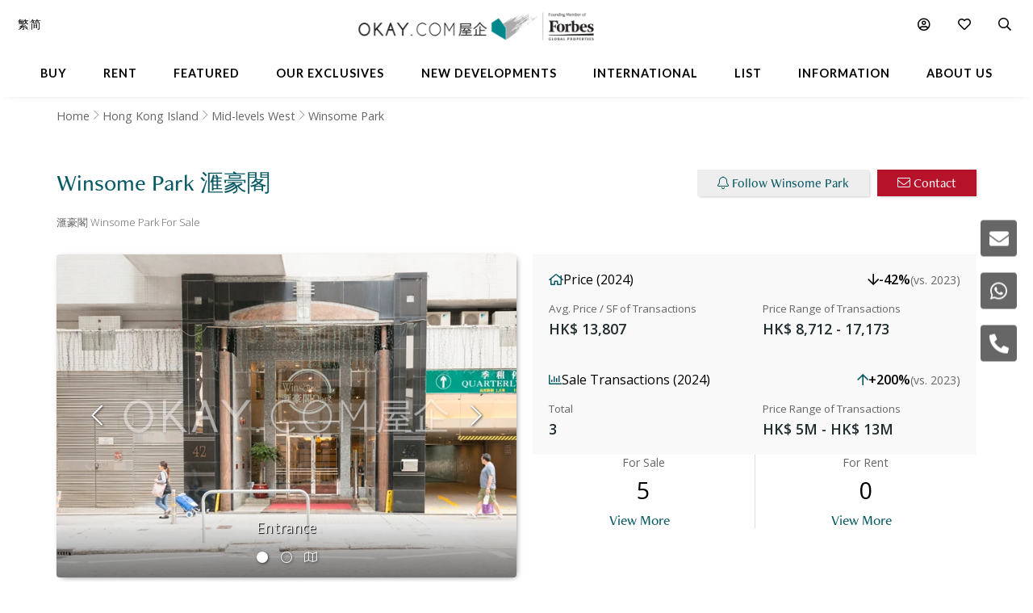

--- FILE ---
content_type: text/html
request_url: https://www.okay.com/en/building/winsome-park/100
body_size: 77764
content:
<!DOCTYPE html>
<html lang="en">
  <head>
    <meta charset="UTF-8" />
    <meta name="viewport" content="width=device-width, initial-scale=1.0, maximum-scale=5.0" />
    <meta http-equiv="X-UA-Compatible" content="ie=edge" />
    <meta  name="title"  content="Winsome Park | Mid-levels West - OKAY.com"  property="title"  />
    <meta  name="og:title"  content="Winsome Park | Mid-levels West - OKAY.com"  property="og:title"  />
    <meta  name="description"  content="Discover exclusive listings with luxury facilities at Winsome Park, presented by OKAY.com. View photos &amp; find your dream property today!"  property="description"  />
    <meta  name="og:description"  content="Discover exclusive listings with luxury facilities at Winsome Park, presented by OKAY.com. View photos &amp; find your dream property today!"  property="og:description"  />
    <meta  name="og:type"  content="Website"  property="og:type"  />
    <meta  name="og:url"  content="https:&#x2F;&#x2F;www.okay.com&#x2F;en&#x2F;building&#x2F;winsome-park&#x2F;100"  property="og:url"  />
    <meta  name="og:image"  content="https:&#x2F;&#x2F;images.okay.com&#x2F;Building&#x2F;Original&#x2F;100_636510953764519274.jpg"  property="og:image"  />
    <meta  name="og:image:width"  content="600"  property="og:image:width"  />
    <meta  name="og:image:height"  content="315"  property="og:image:height"  />
    <meta  property="place:location:latitude"  content="Winsome Park:22.280603"  />
    <meta  property="place:location:longitude"  content="Winsome Park:114.149348"  />
    <meta  property="og:street_address"  content="42 Conduit Road, Mid-levels West"  />
    <meta  property="og:locality"  content="Mid-levels West"  />
    <meta  property="og:postal_code"  content=""  />
    <meta  property="og:region"  content="Hong Kong Island"  />
    <meta  property="og:country_name"  content="Hong Kong"  />
    <meta  property="og:website"  content=""  />
    <link  rel="canonical"  href="https:&#x2F;&#x2F;www.okay.com&#x2F;en&#x2F;building&#x2F;winsome-park&#x2F;100"  />
    <link  rel="alternate"  href="https:&#x2F;&#x2F;www.okay.com&#x2F;en&#x2F;building&#x2F;winsome-park&#x2F;100"  hreflang="en"  />
    <link  rel="alternate"  href="https:&#x2F;&#x2F;www.okay.com&#x2F;zh-hk&#x2F;building&#x2F;滙豪閣&#x2F;100"  hreflang="zh-hant"  />
    <link  rel="alternate"  href="https:&#x2F;&#x2F;www.okay.com&#x2F;zh-cn&#x2F;building&#x2F;滙豪閣&#x2F;100"  hreflang="zh-hans"  />
    <link  rel="alternate"  href="https:&#x2F;&#x2F;www.okay.com&#x2F;en&#x2F;building&#x2F;winsome-park&#x2F;100"  hreflang="x-default"  />
    <style data-styled="" data-styled-version="4.4.1"></style>
    <script src="/res/touchslider.js" async></script>
    <script src="/res/slider.js" async></script>
    <title>Winsome Park | Mid-levels West - OKAY.com</title>
    <style>
      body, html { min-height: 100%; }
      #app { min-height: 100%; }
    </style>
    <meta name="theme-color" content="#085963" />
    <meta name="apple-mobile-web-app-status-bar-style" content="#085963" />
    <meta name="baidu-site-verification" content="iqzFoYyAdx" />
    <script>
      !(function(f, b, e, v, n, t, s) {
        if (f.fbq) return;
        n = f.fbq = function() {
          n.callMethod
            ? n.callMethod.apply(n, arguments)
            : n.queue.push(arguments);
        };
        if (!f._fbq) f._fbq = n;
        n.push = n;
        n.loaded = !0;
        n.version = '2.0';
        n.queue = [];
        t = b.createElement(e);
        t.async = !0;
        t.src = v;
        s = b.getElementsByTagName(e)[0];
        s.parentNode.insertBefore(t, s);
      })(
        window,
        document,
        'script',
        'https://connect.facebook.net/en_US/fbevents.js',
      );
      fbq('init', '407607559437097');
      fbq('track', 'PageView');
    </script>
    <script>
      (function(w, d, s, l, i) {
        w[l] = w[l] || [];
        w[l].push({ 'gtm.start': new Date().getTime(), event: 'gtm.js' });
        var f = d.getElementsByTagName(s)[0],
          j = d.createElement(s),
          dl = l != 'dataLayer' ? '&l=' + l : '';
        j.async = true;
        j.src = 'https://www.googletagmanager.com/gtm.js?id=' + i + dl;
        f.parentNode.insertBefore(j, f);
      })(window, document, 'script', 'dataLayer', 'GTM-M45M4DL');
    </script>
    <script type="text/javascript">
      setTimeout(function() {
        var a = document.createElement('script');
        var b = document.getElementsByTagName('script')[0];
        a.src =
          document.location.protocol +
          '//script.crazyegg.com/pages/scripts/0024/5404.js?' +
          Math.floor(new Date().getTime() / 3600000);
        a.async = true;
        a.type = 'text/javascript';
        b.parentNode.insertBefore(a, b);
      }, 1);
    </script>
    <script src="https://maps.googleapis.com/maps/api/js?libraries=geometry,places&key=AIzaSyChXm4_4dqRDQQnoyIEC4TcdJpImB-l3Qs"></script>
    <script src="/res/FaPin.js"></script>
    <script src="/res/FaTextLabel.js"></script>
    <script src="/res/FaMarker.js"></script>
    <script src="/res/PinOverlay.js"></script>

  </head>

  <body class="u-reset">
    <!-- Google Tag Manager (noscript) -->
    <noscript><iframe src="https://www.googletagmanager.com/ns.html?id=GTM-M45M4DL"
    height="0" width="0" style="display:none;visibility:hidden"></iframe></noscript>
    <!-- End Google Tag Manager (noscript) -->
      <link rel="stylesheet"  href="/res/building.min.css?v=EFB09B93888A95E35813FB35A0C143A8" media="screen" />

    <div id="app"><div id="publicpage" class=""><div class="c-loading "><div class="c-loading__balls"><div class="c-loading__ball-1"></div><div class="c-loading__ball-2"></div></div></div><div id="messagesection" class="c-notify u-hidden"><div class="c-notify__body"><div class="c-notify__text"></div></div><div class="c-notify__close"><span class="fal fa-times"></span></div></div><div class="l-arch__topmenu"><div class="l-mega"><div class="l-mega__top c-mega__top "><div class="c-mega__top-menu"><a><span class="fal fa-bars "></span><span class="fal fa-times"></span></a></div><div class="c-mega__top-logo"><a href="/en"><img id="okay-forbes-logo-550" alt="OKAY.COM | Founding member of Forbes Global Properties" src="/res/img/okay-logo-sm2.png"/></a></div><div class="c-mega__top-search"><a><span class="fal fa-search"></span></a></div></div><div class="l-mega__body"><div class="l-mega__container"><div class="l-mega-v2"><nav class="l-mega-v2__nav"><div class="l-mega-v2__navitem "><a href="/en/property-search/buy" class="navBtn"><span>Buy</span></a></div><div class="l-mega-v2__navitem "><a href="/en/property-search/rent" class="navBtn"><span>Rent</span></a></div><div class="l-mega-v2__navitem l-mega-v2__submenu"><div class="navBtn"><span>Featured</span></div><div class="c-mm-submenu " style="top:90%;left:0;transform:translateX(-15%)"><div class="c-mm-featured"><div class="c-mm-column"><div class="c-mm-header"><i class="far fa-map-marker-alt"></i><div>Popular Districts</div></div><div class="c-mm-grid"><a href="/en/district/mid-levels-west/17" class="c-mm-item"><span title="Mid-levels West">Mid-levels West</span></a><a href="/en/district/happy-valley/10" class="c-mm-item"><span title="Happy Valley">Happy Valley</span></a><a href="/en/district/pokfulam/19" class="c-mm-item"><span title="Pokfulam">Pokfulam</span></a><a href="/en/district/clearwater-bay/68" class="c-mm-item"><span title="Clearwater Bay">Clearwater Bay</span></a><a href="/en/district/wan-chai/37" class="c-mm-item"><span title="Wan Chai">Wan Chai</span></a><a href="/en/district/sai-kung/77" class="c-mm-item"><span title="Sai Kung">Sai Kung</span></a><a href="/en/district/western-district/98" class="c-mm-item"><span title="Western District">Western District</span></a><a href="/en/guides/discoverybayguide" class="c-mm-item"><span title="Discovery Bay">Discovery Bay</span></a><a href="/en/district/mid-levels-central/14" class="c-mm-item"><span title="Mid-levels Central">Mid-levels Central</span></a><a href="/en/district/tai-hang/125" class="c-mm-item"><span title="Tai Hang">Tai Hang</span></a></div><a href="/en/guides/hong-kong-island" class="c-mm-view-all"><span>View All Districts</span><i class="far fa-arrow-right"></i></a></div><div class="c-mm-column"><div class="c-mm-header"><i class="fal fa-building"></i><div>Popular Buildings</div></div><div class="c-mm-grid"><a href="/en/estate/hong-kong-parkview/45" class="c-mm-item"><span title="Hong Kong Parkview">Hong Kong Parkview</span></a><a href="/en/estate/baguio-villa/44" class="c-mm-item"><span title="Baguio Villa">Baguio Villa</span></a><a href="/en/estate/sorrento/162" class="c-mm-item"><span title="Sorrento">Sorrento</span></a><a href="/en/building/j-residence/1173" class="c-mm-item"><span title="J Residence">J Residence</span></a><a href="/en/building/mount-pavilia-block-9/8723" class="c-mm-item"><span title="Mount Pavilia">Mount Pavilia</span></a><a href="/en/estate/fleur-pavilia/59" class="c-mm-item"><span title="Fleur Pavilia">Fleur Pavilia</span></a><a href="/en/phase/the-avenue-phase-2/19" class="c-mm-item"><span title="The Avenue - Phase 2">The Avenue - Phase 2</span></a><a href="/en/building/centrestage-block-2/142" class="c-mm-item"><span title="Centrestage">Centrestage</span></a><a href="/en/estate/the-belchers/41" class="c-mm-item"><span title="The Belcher&#x27;s">The Belcher&#x27;s</span></a><a href="/en/phase/residence-bel-air-phase-4-bel-air-on-the-peak/10" class="c-mm-item"><span title="Bel-Air On The Peak - Phase 4">Bel-Air On The Peak - Phase 4</span></a></div></div><div class="c-mm-column"><div class="c-mm-header"><i class="far fa-home"></i><div>Property Types</div></div><div class="c-mm-grid" style="grid-template-columns:repeat(2, fit-content(150px))"><a href="/en/property-search/buy/property-apartment" class="c-mm-item"><span title="Apartment">Apartment</span></a><a href="/en/property-search/buy/property-duplex" class="c-mm-item"><span title="Duplex">Duplex</span></a><a href="/en/property-search/buy/property-triplex" class="c-mm-item"><span title="Triplex">Triplex</span></a><a href="/en/property-search/buy/property-penthouse" class="c-mm-item"><span title="Penthouse">Penthouse</span></a><a href="/en/property-search/buy/property-house" class="c-mm-item"><span title="House">House</span></a><a href="/en/property-search/buy/property-studio" class="c-mm-item"><span title="Studio">Studio</span></a><a href="/en/property-search/buy/property-village house" class="c-mm-item"><span title="Village House">Village House</span></a></div></div></div></div></div><div class="l-mega-v2__navitem "><a href="/en/exclusives" class="navBtn"><span>Our Exclusives</span></a></div><div class="l-mega-v2__navitem "><a href="/en/firsthand-developments" class="navBtn"><span>New Developments</span></a></div><div class="l-mega-v2__navitem "><a href="/en/international/sudara-residences" class="navBtn"><span>International</span></a></div><div class="l-mega-v2__navitem "><a href="/en/list-property" class="navBtn"><span>List</span></a></div><div class="l-mega-v2__navitem l-mega-v2__submenu"><div class="navBtn"><span>Information</span></div><div class="c-mm-submenu " style="top:90%;right:0"><div class="c-mm-grid-section" style="grid-template-columns:4fr 1fr 1fr"><div class="c-mm-column"><div class="c-mm-header"><i class="fal fa-newspaper"></i><div>Latest Articles</div></div><div class="c-mm-list"><a href="/en/property-news/celebrating-excellence-our-agent-sonam-named-one-of-hong-kongs-most-notable-real-estate-agents-under/1262" class="c-mm-article__name"><span title="Celebrating Excellence: Our Agent Sonam Named One of Hong Kong&#x27;s Most Notable Real Estate Agents Under 40 in 2025">Celebrating Excellence: Our Agent Sonam Named One of Hong Kong&#x27;s Most Notable Real Estate Agents Under 40 in 2025</span></a><a href="/en/property-news/hong-kong-logs-us95-million-worth-of-luxury-home-deals-in-a-single-day/1291" class="c-mm-article__name"><span title="Hong Kong logs US$95 million worth of luxury home deals in a single day">Hong Kong logs US$95 million worth of luxury home deals in a single day</span></a><a href="/en/property-news/hong-kongs-4-legendary-peak-residential-streets-how-many-do-you-know/1256" class="c-mm-article__name"><span title="Hong Kong’s 4 Legendary Peak Residential Streets — How Many Do You Know?">Hong Kong’s 4 Legendary Peak Residential Streets — How Many Do You Know?</span></a><a href="/en/property-news/immobilier-à-hong-kong-des-prix-toujours-plus-vertigineux/1275" class="c-mm-article__name"><span title="Immobilier : à Hong Kong, des prix toujours plus vertigineux">Immobilier : à Hong Kong, des prix toujours plus vertigineux</span></a></div><a href="/en/property-news" class="c-mm-view-all"><span>View All Articles</span><i class="far fa-arrow-right"></i></a></div><div class="c-mm-column"><div class="c-mm-header"><i class="fal fa-file-alt"></i><div>Resources</div></div><div class="c-mm-list"><a href="/en/property-news" class="c-mm-item" style="max-width:200px"><span>News &amp; Insights</span></a><a href="/en/property-questions" class="c-mm-item" style="max-width:200px"><span>Ask An Agent</span></a><a href="/en/mortgagecalculator/monthlyrepayment" class="c-mm-item" style="max-width:200px"><span>Mortgage Calculator</span></a></div></div><div class="c-mm-column"><div class="c-mm-header"><i class="fal fa-books"></i><div>Guides</div></div><div class="c-mm-list"><a href="/en/property-guides" class="c-mm-item" style="max-width:200px"><span>Property Guides</span></a><a href="/en/guides/hong-kong-island" class="c-mm-item" style="max-width:200px"><span>Hong Kong District Guides</span></a><a href="/en/guides/living-in-hong-kong" class="c-mm-item" style="max-width:200px"><span>Useful Information</span></a></div></div></div></div></div><div class="l-mega-v2__navitem l-mega-v2__submenu"><div class="navBtn"><span>About Us</span></div><div class="c-mm-submenu " style="top:90%;right:0"><div class="c-mm-grid-section" style="grid-template-columns:repeat(2, 1fr)"><div class="c-mm-column"><div class="c-mm-header"><i class="fal fa-building"></i><div>Our Company</div></div><div class="c-mm-list"><a href="/en/about-us" class="c-mm-item"><span>Our Story</span></a><a href="/en/property-experts" class="c-mm-item"><span>Executive Team</span></a><a href="/en/about-us/in-the-press" class="c-mm-item"><span>In The Press</span></a><a href="/en/communication/enquiry" class="c-mm-item"><span>Contact Us</span></a></div></div><div class="c-mm-column"><div class="c-mm-header"><i class="far fa-users"></i><div>Agents</div></div><div class="c-mm-list"><a href="/en/property-agent-team" class="c-mm-item"><span>Find An Agent</span></a><a href="https://careers.okay.com" target="_blank" class="c-mm-item"><span>Join As An Agent</span></a><a href="/en/about-us/testimonials" class="c-mm-item"><span>Testimonials</span></a></div></div></div></div></div></nav></div><div class="l-mega__logo"><div class="c-mega__logo"><a href="/en"><img id="okay-forbes-logo" alt="OKAY.COM | Founding member of Forbes Global Properties" src="/res/img/okay-logo-fgp.png"/></a></div></div><div class="l-mega__settings"><nav class="c-mega"><ul class="c-mega__settings"><li class="c-mega__account c-mega__li"><a><span class="far fa-user-circle "></span><span class="c-mega__text">My Account</span></a><ul><li><a>Sign In</a></li><li><a href="/en/account/register">Create Account</a></li></ul></li><li class="c-mega__favorite c-mega__li"><a><span class="far fa-heart"></span><span class="c-mega__text">Favorite</span></a><ul><li><a href="/en/profile/savedproperties">Saved Properties</a></li><li><a href="/en/profile/savedsearch">Saved Searches</a></li><li><a href="/en/profile/recentlyviewed">Recently Viewed</a></li></ul></li></ul></nav></div><div class="l-mega__langs"><div class="l-mega__langs__list"><div class="l-mega__langs__item">繁</div><div class="l-mega__langs__divider"></div><div class="l-mega__langs__item">简</div></div></div><div class="l-mega__search c-mega c-mega__search"><a><span class="far fa-search"></span></a></div></div></div><div class="l-mega__search-popup"><div class="c-searchpop"><div class="c-searchpop__body"><a class="c-searchpop__close"><span class="fal fa-times"></span></a><div class="c-searchpop__types"><a class="c-searchpop__type c-searchpop__type--active">Buy</a><a class="c-searchpop__type">Rent</a></div><div class="c-searchpop__input"><input type="search" id="megasearch-input" placeholder="Enter Keyword / District / Building / Address" value=""/><button class="far fa-search"></button></div><div class="c-searchpop__suggestions"></div></div><div class="c-searchpop__fullscreen-loading"><span class="fal fa-spin fa-spinner"></span></div></div></div></div></div><div class="c-mega__side"><a class="c-mega__side-item"><span id="sideMenuEnquiryForm" class="fas fa-envelope"></span></a><a class="c-mega__side-item"><span id="sideMenuWhatsapp" class="fab fa-whatsapp"></span></a><a class="c-mega__side-item"><span id="sideMenuCall" class="fas fa-phone-alt"></span></a></div><div id="place"><div id="stickymenu" class="c-sticky-menu"><div id="stickytopbar" class="c-sticky-menu--sticky c-sticky-menu--lite"><div class="c-sticky-menu__container"><div class="l-container l-container--lr l-container--compact"><div class="l-container__main c-sticky-menu__group"><div class="c-sticky-menu__group-main"><a id="prop-sticky-name" class="c-sticky-menu__item c-sticky-menu__item--title c-sticky-menu__link c-sticky-menu__link--nounder" href="#">Winsome Park<!-- --> <!-- -->滙豪閣</a></div></div><div class="l-container__side c-sticky-menu__group"><div class="c-sticky-menu__group-side"><a id="prop-listing-anchor" href="#place-listing" class="c-sticky-menu__item c-sticky-menu__item--secondary"><span class="c-sticky-menu__link">Available Listings</span></a><a id="prop-chart-btn-sm" class="c-sticky-menu__item c-sticky-menu__item--secondary"><span class="c-sticky-menu__link">Chart</span></a><a id="prop-topplace-anchor" href="#place-topplace" class="c-sticky-menu__item c-sticky-menu__item--secondary"><span class="c-sticky-menu__link">Popular Buildings Nearby</span></a><div class="c-sticky-menu__item c-sticky-menu__item--primary"><a id="prop-follow-btn-sm" class="c-sticky-menu__link">Follow</a><a id="prop-contact-btn-sm" class="u-mobile-hidden c-sticky-menu__link c-sticky-menu__link--primary">Contact</a></div></div></div></div></div></div><div class="l-building__breadcrumb"><div class="l-container l-container--lr  u-mobile-hidden l-pad-top l-pad--1half t--darker"><ul class="c-breadcrumb__items"><li class="c-breadcrumb__item"><a href="/">Home</a></li><li class="c-breadcrumb__item"><a href="/en/guides/hong-kong-island">Hong Kong Island</a></li><li class="c-breadcrumb__item"><a href="/en/district/mid-levels-west/17">Mid-levels West</a></li><li class="c-breadcrumb__item"><span>Winsome Park</span></li></ul></div></div><div class="l-container l-container--lr"><div class="l-building__head"><div class="l-building__header"><div class="l-building__title"><h1 style="display:inline-block" class="c-building__name">Winsome Park 滙豪閣</h1></div><div class="l-building__actions"><button id="prop-follow-btn" class="o-btn c-building__action"><span class="fal fa-bell"></span> <!-- -->Follow Winsome Park</button><button class="c-building__action o-btn o-btn--cta"><span class="fal fa-envelope"></span> <!-- -->Contact</button></div></div><div class="l-building__caption"><div class="c-building__caption"><h2>滙豪閣 Winsome Park For Sale</h2></div></div><div class="l-building__body"><div class="l-building__img"><div class="c-place__img"><div id="buildingTopGallery" class="c-propslider__slides"><div class="c-propslider__slide"><img src="https://images.okay.com/building/wp825_485/100_636510953764519274.webp" alt="Entrance"/><div class="c-propslider__caption"><div class="c-propslider__caption-text">Entrance</div></div></div><div class="c-propslider__slide"><div class="c-propslider__caption"><div class="c-propslider__caption-text">Building Outlook</div></div></div><div class="c-propslider__slide"></div></div><div class="c-place__controls"><div class="c-place__control"><span class="fal fa-chevron-left"></span></div><div class="c-place__control"><span class="fal fa-chevron-right"></span></div></div><div class="c-place__dots"><div class="c-place__dot c-place__dot--active"><span class="fal fa-circle"></span></div><div class="c-place__dot "><span class="fal fa-circle"></span></div><div class="c-place__dot null"><span class="fal fa-map"></span></div></div></div></div><div class="l-building__info"><div class="stats"><div class="stats-card"><div class="stats-card__header"><div class="stats-card__title"><i class="far fa-home"></i><span>Price (2024)</span></div><div class="stats-card__change stats-card__change--desktop"><i class="far fa-arrow-down decrease"></i><span>-42%</span><span class="stats-card__compare-to"> (vs. 2023)</span></div></div><div class="stats-card__content"><div class="stats-card__price"><div class="stats-card__label">Avg. Price / SF of Transactions</div><div class="stats-card__value">HK$ 13,807</div></div><div class="stats-card__change stats-card__change--mobile"><div class="stats-card__label">Change (vs. 2023)</div><div class="stats-card__value"><i class="far fa-arrow-down decrease"></i><span>-42%</span></div></div><div class="stats-card__range"><div class="stats-card__label">Price Range of Transactions</div><div class="stats-card__value">HK$ 8,712 -  17,173</div></div></div></div><div class="stats-card"><div class="stats-card__header"><div class="stats-card__title"><i class="far fa-chart-bar"></i><span>Sale Transactions (2024)</span></div><div class="stats-card__change stats-card__change--desktop"><i class="far fa-arrow-up increase"></i><span>+200%</span><span class="stats-card__compare-to"> (vs. 2023)</span></div></div><div class="stats-card__content"><div class="stats-card__price"><div class="stats-card__label">Total</div><div class="stats-card__value">3</div></div><div class="stats-card__change stats-card__change--mobile"><div class="stats-card__label">Change (vs. 2023)</div><div class="stats-card__value"><i class="far fa-arrow-up increase"></i><span>+200%</span></div></div><div class="stats-card__range"><div class="stats-card__label">Price Range of Transactions</div><div class="stats-card__value">HK$ 5M - HK$ 13M</div></div></div></div></div><div class="building-count"><div class="building-count__cell"><div class="building-count__title">For Sale</div><div class="building-count__value">5</div><div class="building-count__action"><a class="o-btn o-btn--flat" href="/en/property-search/buy/winsome-park">View More</a></div></div><div class="building-count__cell"><div class="building-count__title">For Rent</div><div class="building-count__value">0</div><div class="building-count__action"><a class="o-btn o-btn--flat" href="/en/property-search/rent/winsome-park">View More</a></div></div></div></div></div><div class="l-building-info"><div class="l-building-about"><div class="l-building-about__content"><p>Completed in 1996 this residential development offers harbour views and easy access to Central. Close to the walking Mid Level escalator and convenient to stores and market.</p>
</div></div><div class="l-building-facts"><h2 class="l-building-facts__title">Building Information</h2><div class="l-building-facts__list"><div class="l-building-facts__item"><div class="l-building-facts__item-label">Age</div><div class="l-building-facts__item-value">30<!-- --> <!-- -->Years</div></div><div class="l-building-facts__item"><div class="l-building-facts__item-label">Size Range - Net</div><div class="l-building-facts__item-value">431 - 860<!-- --> <!-- -->SF</div></div><div class="l-building-facts__item"><div class="l-building-facts__item-label">Total Blocks</div><div class="l-building-facts__item-value">1<!-- --> <!-- -->Blocks</div></div><div class="l-building-facts__item"><div class="l-building-facts__item-label">Type</div><div class="l-building-facts__item-value">High Rise Building</div></div><div class="l-building-facts__item"><div class="l-building-facts__item-label">Total Units</div><div class="l-building-facts__item-value">120<!-- --> <!-- -->Units</div></div><div class="l-building-facts__item"><div class="l-building-facts__item-label">Floors Per Block</div><div class="l-building-facts__item-value">40<!-- --> <!-- -->Floors</div></div><div class="l-building-facts__item"><div class="l-building-facts__item-label">No. of Units Per Floor</div><div class="l-building-facts__item-value">3<!-- --> <!-- -->Units</div></div></div></div></div><div class="l-building-facilities"><div class="building-info__facilities l-building__amenities"><div class="l-building-facilities__title">Facilities</div><div class="l-building-facilities__list"><div class="l-building-facilities__item"><div class="l-building-facilities__item-label"><span class="fa fa-dumbbell"></span></div><div class="l-building-facilities__item-value">GYM</div></div><div class="l-building-facilities__item"><div class="l-building-facilities__item-label"><span class="fa fa-dreidel"></span></div><div class="l-building-facilities__item-value">Playground</div></div><div class="l-building-facilities__item"><div class="l-building-facilities__item-label"><span class="fa fa-swimmer"></span></div><div class="l-building-facilities__item-value">Outdoor Swimming Pool</div></div><div class="l-building-facilities__item"><div class="l-building-facilities__item-label"><span class="fa fa-paw"></span></div><div class="l-building-facilities__item-value">Allows Pets</div></div><div class="l-building-facilities__item"><div class="l-building-facilities__item-label"><span class="fa fa-shield-alt"></span></div><div class="l-building-facilities__item-value">24 Hour Security</div></div></div></div></div></div></div><div class=""><div style="background-color:transparent"><div id="place-listing"><div class="l-container l-container--lr"><div class="l-container__main"><div><div class="c-place__listing-tabs"><h2>Winsome Park - Available Listings</h2><div class="okay-tabs"><a class="okay-tabs-btn okay-tabs-btn--active">For Sale</a></div></div><div class="c-tableview c-tableview--extra" style="padding-top:20px"><div class="c-detailsearch__item"><div class="c-detailsearch__row"><div class="c-detailsearch__cell"><div class="c-detailsearch__title"><span class="fal fa-tag"></span><span>For Sale<!-- --> :</span><a class="c-detailsearch__big c-detailsearch__link" href="/en/property-search/buy/winsome-park">5</a></div></div></div><div class="c-detailsearch__row"><div class="c-detailsearch__cell"><div class="c-detailsearch__title"><span class="fal fa-chart-line"></span><span>Median<!-- --> :</span><span><span class="c-detailsearch__big">HK$ 22,416</span><span class="c-detailsearch__sm">/ SF (S)</span></span></div></div></div></div><div class="c-tableview__section"><table class="c-tableview__body"><thead><tr class="c-tableview__trow c-tableview__trow--head"><td class="c-tableview__tcell"></td><td class="c-tableview__tcell"></td><td class="c-tableview__tcell c-tableview__tcell--sortable"><div style="width:100%;display:flex;align-items:center"><div><div class="u-mobile-hidden">Price</div><div class="u-mobile-only">Price</div></div><span class="c-tableview__tcaret"></span><span class="c-tableview__tsort"></span></div></td><td class="c-tableview__tcell c-tableview__tcell--sortable"><div style="width:100%;display:flex;align-items:center"><div><div class="u-mobile-hidden">$ / SF</div><div class="u-mobile-only">$ / SF</div></div><span class="c-tableview__tcaret"></span><span class="c-tableview__tsort"></span></div></td><td class="c-tableview__tcell c-tableview__tcell--sortable"><div style="width:100%;display:flex;align-items:center"><div><div class="u-mobile-hidden">Size</div><div class="u-mobile-only">Size</div></div><span class="c-tableview__tcaret"></span><span class="c-tableview__tsort"></span></div></td><td class="c-tableview__tcell c-tableview__tcell--sortable"><div style="width:100%;display:flex;align-items:center"><div>Bed</div><span class="c-tableview__tcaret"></span><span class="c-tableview__tsort"></span></div></td><td class="c-tableview__tcell c-tableview__tcell--sortable"><div style="width:100%;display:flex;align-items:center"><div>Bath</div><span class="c-tableview__tcaret"></span><span class="c-tableview__tsort"></span></div></td><td class="c-tableview__tcell"></td></tr></thead><tbody><tr class="c-tableview__trow"><td class="c-tableview__tcell"><div><img alt="Winsome Park - For Rent - 829 SF - HKD 16.9M - #8542" data-src="https://images.okay.com/property/wp120_80/winsome-park-mid-levels-west-for-sale-8542_638572630870279449.webp" src="https://images.okay.com/property/wp120_80/winsome-park-mid-levels-west-for-sale-8542_638572630870279449.webp" loading="lazy"/></div></td><td class="c-tableview__tcell u-flex u-flex--middle"><span class="fal fa-heart"></span></td><td class="c-tableview__tcell"><div class="u-mobile-hidden">HK$ 16.9M<!-- --> </div><div class="u-mobile-only"><div class="u-underline"> 16.9M<!-- --> </div></div></td><td class="c-tableview__tcell"><div> <!-- -->HK$ 20,386</div></td><td class="c-tableview__tcell"><div><div class="u-mobile-hidden">829<!-- -->  <!-- -->SF (S)</div><div class="u-mobile-only"><span class="c-tableview__smtext">829</span></div></div><div><div class="u-mobile-hidden"><span class="c-tableview__smtext">1,089<!-- --> <!-- -->SF (G)</span></div><div class="u-mobile-only"><span class="c-tableview__smtext">1,089<!-- --> <!-- -->SF (G)</span></div></div></td><td class="c-tableview__tcell">2</td><td class="c-tableview__tcell">2</td><td class="c-tableview__tcell c-tableview__tcell--center u-mobile-hidden"><button class="c-tableview__contact"><span class="fal fa-envelope"></span> <!-- -->Contact</button></td></tr><tr class="c-tableview__trow"><td class="c-tableview__tcell"><div><img alt="Winsome Park - For Rent - 660 SF - HKD 17.7M - #81583" data-src="https://images.okay.com/property/wp120_80/winsome-park-mid-levels-west-for-sale-81583_637255263733963447.webp" src="https://images.okay.com/property/wp120_80/winsome-park-mid-levels-west-for-sale-81583_637255263733963447.webp" loading="lazy"/></div></td><td class="c-tableview__tcell u-flex u-flex--middle"><span class="fal fa-heart"></span></td><td class="c-tableview__tcell"><div class="u-mobile-hidden">HK$ 17.7M<!-- --> </div><div class="u-mobile-only"><div class="u-underline"> 17.7M<!-- --> </div></div></td><td class="c-tableview__tcell"><div> <!-- -->HK$ 26,818</div></td><td class="c-tableview__tcell"><div><div class="u-mobile-hidden">660<!-- -->  <!-- -->SF (S)</div><div class="u-mobile-only"><span class="c-tableview__smtext">660</span></div></div><div><div class="u-mobile-hidden"><span class="c-tableview__smtext">895<!-- --> <!-- -->SF (G)</span></div><div class="u-mobile-only"><span class="c-tableview__smtext">895<!-- --> <!-- -->SF (G)</span></div></div></td><td class="c-tableview__tcell">2</td><td class="c-tableview__tcell">2</td><td class="c-tableview__tcell c-tableview__tcell--center u-mobile-hidden"><button class="c-tableview__contact"><span class="fal fa-envelope"></span> <!-- -->Contact</button></td></tr><tr class="c-tableview__trow"><td class="c-tableview__tcell"><div><img alt="Winsome Park - For Rent - 828 SF - HKD 17.2M - #28028" data-src="https://images.okay.com/property/wp120_80/winsome-park-mid-levels-west-for-sale-28028_638180357140687470.webp" src="https://images.okay.com/property/wp120_80/winsome-park-mid-levels-west-for-sale-28028_638180357140687470.webp" loading="lazy"/></div></td><td class="c-tableview__tcell u-flex u-flex--middle"><span class="fal fa-heart"></span></td><td class="c-tableview__tcell"><div class="u-mobile-hidden">HK$ 17.2M<!-- --> </div><div class="u-mobile-only"><div class="u-underline"> 17.2M<!-- --> </div></div></td><td class="c-tableview__tcell"><div> <!-- -->HK$ 20,773</div></td><td class="c-tableview__tcell"><div><div class="u-mobile-hidden">828<!-- -->  <!-- -->SF (S)</div><div class="u-mobile-only"><span class="c-tableview__smtext">828</span></div></div><div><div class="u-mobile-hidden"><span class="c-tableview__smtext">1,089<!-- --> <!-- -->SF (G)</span></div><div class="u-mobile-only"><span class="c-tableview__smtext">1,089<!-- --> <!-- -->SF (G)</span></div></div></td><td class="c-tableview__tcell">3</td><td class="c-tableview__tcell">2</td><td class="c-tableview__tcell c-tableview__tcell--center u-mobile-hidden"><button class="c-tableview__contact"><span class="fal fa-envelope"></span> <!-- -->Contact</button></td></tr><tr class="c-tableview__trow"><td class="c-tableview__tcell"><div><img alt="Winsome Park - For Rent - 803 SF - HKD 18M - #48571" data-src="https://images.okay.com/building/wp120_80/winsome-park-for-sale-100_636510953764519274.webp" src="https://images.okay.com/building/wp120_80/winsome-park-for-sale-100_636510953764519274.webp" loading="lazy"/></div></td><td class="c-tableview__tcell u-flex u-flex--middle"><span class="fal fa-heart"></span></td><td class="c-tableview__tcell"><div class="u-mobile-hidden">HK$ 18M<!-- --> </div><div class="u-mobile-only"><div class="u-underline"> 18M<!-- --> </div></div></td><td class="c-tableview__tcell"><div> <!-- -->HK$ 22,416</div></td><td class="c-tableview__tcell"><div><div class="u-mobile-hidden">803<!-- -->  <!-- -->SF (S)</div><div class="u-mobile-only"><span class="c-tableview__smtext">803</span></div></div><div><div class="u-mobile-hidden"><span class="c-tableview__smtext">1,067<!-- --> <!-- -->SF (G)</span></div><div class="u-mobile-only"><span class="c-tableview__smtext">1,067<!-- --> <!-- -->SF (G)</span></div></div></td><td class="c-tableview__tcell">2</td><td class="c-tableview__tcell">2</td><td class="c-tableview__tcell c-tableview__tcell--center u-mobile-hidden"><button class="c-tableview__contact"><span class="fal fa-envelope"></span> <!-- -->Contact</button></td></tr><tr class="c-tableview__trow"><td class="c-tableview__tcell"><div><img alt="Winsome Park - For Rent - 803 SF - HKD 18.5M - #37887" data-src="https://images.okay.com/building/wp120_80/winsome-park-for-sale-100_636510953764519274.webp" src="https://images.okay.com/building/wp120_80/winsome-park-for-sale-100_636510953764519274.webp" loading="lazy"/></div></td><td class="c-tableview__tcell u-flex u-flex--middle"><span class="fal fa-heart"></span></td><td class="c-tableview__tcell"><div class="u-mobile-hidden">HK$ 18.5M<!-- --> </div><div class="u-mobile-only"><div class="u-underline"> 18.5M<!-- --> </div></div></td><td class="c-tableview__tcell"><div> <!-- -->HK$ 23,039</div></td><td class="c-tableview__tcell"><div><div class="u-mobile-hidden">803<!-- -->  <!-- -->SF (S)</div><div class="u-mobile-only"><span class="c-tableview__smtext">803</span></div></div><div><div class="u-mobile-hidden"><span class="c-tableview__smtext">1,067<!-- --> <!-- -->SF (G)</span></div><div class="u-mobile-only"><span class="c-tableview__smtext">1,067<!-- --> <!-- -->SF (G)</span></div></div></td><td class="c-tableview__tcell">3</td><td class="c-tableview__tcell">2</td><td class="c-tableview__tcell c-tableview__tcell--center u-mobile-hidden"><button class="c-tableview__contact"><span class="fal fa-envelope"></span> <!-- -->Contact</button></td></tr></tbody></table></div><div class="u-text-center l-pad-top--2"><a rel="nofollow" href="/en/property-search/map/buy/mid-levels-west/loc-22.28071~114.148644/zm-16/em-1000" class="o-btn o-btn--primary"><span class="fa fa-search"></span>  <!-- -->More listings for Sale in Mid-levels West</a></div></div></div></div></div></div></div><div id="place-chart" class="l-pad-top--4" style="display:block"><div class="l-container l-container--lr"><div class="l-container__main"><h2 class="c-building__place-head">Winsome Park - Trends</h2><div class="c-estate__groups"><div class="c-trends__types"><div class="c-trends__type-selection-dropdown"><div class="c-trends__type-selection-selector c-trends__type-selection-selector--type"><div class="c-trends__dropdown-wrap"><div class="c-trends__dropdown-label">Avg. Price / SF</div><span class="fal fa-chevron-down"></span></div></div><div class="c-trends__type-selection-selector c-trends__type-selection-selector--duration"><div class="c-trends__dropdown-wrap"><div class="c-trends__dropdown-label">All</div><span class="fal fa-chevron-down"></span></div></div></div><div class="c-trends__type-selection-links"><a class="c-trends__type c-trends__type--active">Avg. Price / SF</a><a class="c-trends__type ">Transaction Activity</a></div></div><div class="c-trends__chart"><div class="c-trends__toggles"><div class="c-trends__time"><div class="c-trends__durations"><a class="c-trends__duration   ">1Y</a><a class="c-trends__duration   ">3Y</a><a class="c-trends__duration   ">5Y</a><a class="c-trends__duration   ">10Y</a><a class="c-trends__duration  c-trends__duration--active ">All</a><a class="c-trends__duration   u-hidden">Custom</a></div><div class="c-trends__custom"><div class="c-trends__custom-text">From</div><div class="c-trends__custom-input"><input type="date" min="2006-01-01" value="2006-01-01"/></div><div class="c-trends__custom-text">To</div><div class="c-trends__custom-input"><input type="date" min="2006-01-02" max="2026-12-31" value="2026-01-29"/></div></div></div><div class="c-trends__label-group"><div class="c-trends__labels"><a class="c-trends__label"><span class="c-trends__label-bar" style="background-color:#81C3BD"></span><span style="color:#000;width:auto">No. of Transactions</span></a></div></div></div><div class="c-trends__empty"><span class="fal fa-spin fa-spinner"></span></div></div></div></div></div></div><div id="place-transactions" class="l-pad-top--4" style="display:block"><div class="l-container l-container--lr"><div class="l-container__main"><h2 class="c-building__place-head">Winsome Park - Transaction History</h2><div class="l-pad"><table class="c-estate__history"><thead><tr class="c-estate__history-tr c-estate__history-tr--head "><th class="c-estate__history-td c-estate__history-td--head">Date</th><th class="c-estate__history-td c-estate__history-td--head">Floor</th><th class="c-estate__history-td c-estate__history-td--head">Unit</th><th class="c-estate__history-td c-estate__history-td--head">Price</th><th class="c-estate__history-td c-estate__history-td--head">Last Reg. Date</th><th class="c-estate__history-td c-estate__history-td--head">Last Reg. Change</th><th class="c-estate__history-td c-estate__history-td--head">Annualized Return</th><th class="c-estate__history-td c-estate__history-td--head">Size</th><th class="c-estate__history-td c-estate__history-td--head">$/SF</th></tr></thead><tbody><tr class="c-estate__history-tr "><td class="c-estate__history-td"><a href="/en/property/transaction/565881">29/10/2024</a></td><td class="c-estate__history-td">15</td><td class="c-estate__history-td">A</td><td class="c-estate__history-td c-estate__history-td--price">HK$ 12.88M</td><td class="c-estate__history-td">21/04/2009</td><td class="c-estate__history-td"><div class="c-estate__history-td--win"><span class="fas fa-caret-up"></span> <span>70.6<!-- -->%</span></div></td><td class="c-estate__history-td"><div class="c-estate__history-td--win"><span class="fas fa-caret-up"></span> <span>3.5<!-- -->%</span></div></td><td class="c-estate__history-td">829 SF (S)</td><td class="c-estate__history-td">HK$  15,536 SF (S) </td></tr><tr class="c-estate__history-tr "><td class="c-estate__history-td"><a href="/en/property/transaction/563932">02/09/2024</a></td><td class="c-estate__history-td">24</td><td class="c-estate__history-td">B</td><td class="c-estate__history-td c-estate__history-td--price">HK$ 13.79M</td><td class="c-estate__history-td">13/02/2008</td><td class="c-estate__history-td"><div class="c-estate__history-td--win"><span class="fas fa-caret-up"></span> <span>30.83<!-- -->%</span></div></td><td class="c-estate__history-td"><div class="c-estate__history-td--win"><span class="fas fa-caret-up"></span> <span>1.64<!-- -->%</span></div></td><td class="c-estate__history-td">803 SF (S)</td><td class="c-estate__history-td">HK$  17,173 SF (S) </td></tr><tr class="c-estate__history-tr "><td class="c-estate__history-td"><a href="/en/property/transaction/555011">29/01/2024</a></td><td class="c-estate__history-td">13</td><td class="c-estate__history-td">C</td><td class="c-estate__history-td c-estate__history-td--price">HK$ 5.75M</td><td class="c-estate__history-td">-</td><td class="c-estate__history-td"><div class="">-</div></td><td class="c-estate__history-td"><div class="">-</div></td><td class="c-estate__history-td">660 SF (S)</td><td class="c-estate__history-td">HK$  8,712 SF (S) </td></tr><tr class="c-estate__history-tr "><td class="c-estate__history-td"><a href="/en/property/transaction/539982">09/02/2023</a></td><td class="c-estate__history-td">5</td><td class="c-estate__history-td">C</td><td class="c-estate__history-td c-estate__history-td--price">HK$ 15.8M</td><td class="c-estate__history-td">26/07/2011</td><td class="c-estate__history-td"><div class="c-estate__history-td--win"><span class="fas fa-caret-up"></span> <span>43.64<!-- -->%</span></div></td><td class="c-estate__history-td"><div class="c-estate__history-td--win"><span class="fas fa-caret-up"></span> <span>3.18<!-- -->%</span></div></td><td class="c-estate__history-td">660 SF (S)</td><td class="c-estate__history-td">HK$  23,939 SF (S) </td></tr><tr class="c-estate__history-tr "><td class="c-estate__history-td"><a href="/en/property/transaction/517866">01/09/2021</a></td><td class="c-estate__history-td">27</td><td class="c-estate__history-td">A</td><td class="c-estate__history-td c-estate__history-td--price">HK$ 18.6M</td><td class="c-estate__history-td">-</td><td class="c-estate__history-td"><div class="">-</div></td><td class="c-estate__history-td"><div class="">-</div></td><td class="c-estate__history-td">828 SF (S)</td><td class="c-estate__history-td">HK$  22,463 SF (S) </td></tr><tr class="c-estate__history-tr "><td class="c-estate__history-td"><a href="/en/property/transaction/517136">23/08/2021</a></td><td class="c-estate__history-td">13</td><td class="c-estate__history-td">B</td><td class="c-estate__history-td c-estate__history-td--price">HK$ 17.6M</td><td class="c-estate__history-td">01/06/2006</td><td class="c-estate__history-td"><div class="c-estate__history-td--win"><span class="fas fa-caret-up"></span> <span>177.17<!-- -->%</span></div></td><td class="c-estate__history-td"><div class="c-estate__history-td--win"><span class="fas fa-caret-up"></span> <span>6.92<!-- -->%</span></div></td><td class="c-estate__history-td">803 SF (S)</td><td class="c-estate__history-td">HK$  21,917 SF (S) </td></tr><tr class="c-estate__history-tr "><td class="c-estate__history-td"><a href="/en/property/transaction/512223">29/06/2021</a></td><td class="c-estate__history-td">26</td><td class="c-estate__history-td">C</td><td class="c-estate__history-td c-estate__history-td--price">HK$ 15.28M</td><td class="c-estate__history-td">19/11/2007</td><td class="c-estate__history-td"><div class="c-estate__history-td--win"><span class="fas fa-caret-up"></span> <span>124.71<!-- -->%</span></div></td><td class="c-estate__history-td"><div class="c-estate__history-td--win"><span class="fas fa-caret-up"></span> <span>6.12<!-- -->%</span></div></td><td class="c-estate__history-td">660 SF (S)</td><td class="c-estate__history-td">HK$  23,151 SF (S) </td></tr><tr class="c-estate__history-tr "><td class="c-estate__history-td"><a href="/en/property/transaction/509561">02/06/2021</a></td><td class="c-estate__history-td">36</td><td class="c-estate__history-td">A</td><td class="c-estate__history-td c-estate__history-td--price">HK$ 20M</td><td class="c-estate__history-td">29/03/2019</td><td class="c-estate__history-td"><div class="c-estate__history-td--win"><span class="fas fa-caret-up"></span> <span>11.11<!-- -->%</span></div></td><td class="c-estate__history-td"><div class="c-estate__history-td--win"><span class="fas fa-caret-up"></span> <span>4.95<!-- -->%</span></div></td><td class="c-estate__history-td">828 SF (S)</td><td class="c-estate__history-td">HK$  24,154 SF (S) </td></tr><tr class="c-estate__history-tr "><td class="c-estate__history-td"><a href="/en/property/transaction/507020">11/05/2021</a></td><td class="c-estate__history-td">42</td><td class="c-estate__history-td">C</td><td class="c-estate__history-td c-estate__history-td--price">HK$ 16.5M</td><td class="c-estate__history-td">07/01/2008</td><td class="c-estate__history-td"><div class="c-estate__history-td--win"><span class="fas fa-caret-up"></span> <span>101.22<!-- -->%</span></div></td><td class="c-estate__history-td"><div class="c-estate__history-td--win"><span class="fas fa-caret-up"></span> <span>5.38<!-- -->%</span></div></td><td class="c-estate__history-td">660 SF (S)</td><td class="c-estate__history-td">HK$  25,000 SF (S) </td></tr><tr class="c-estate__history-tr "><td class="c-estate__history-td"><a href="/en/property/transaction/503051">07/04/2021</a></td><td class="c-estate__history-td">15</td><td class="c-estate__history-td">C</td><td class="c-estate__history-td c-estate__history-td--price">HK$ 13.8M</td><td class="c-estate__history-td">12/08/2015</td><td class="c-estate__history-td"><div class="c-estate__history-td--win"><span class="fas fa-caret-up"></span> <span>17.95<!-- -->%</span></div></td><td class="c-estate__history-td"><div class="c-estate__history-td--win"><span class="fas fa-caret-up"></span> <span>2.96<!-- -->%</span></div></td><td class="c-estate__history-td">660 SF (S)</td><td class="c-estate__history-td">HK$  20,909 SF (S) </td></tr></tbody></table></div><div class="c-pagination u-text-center"><div class="c-pagination__items"><span class="c-pagination__item c-pagination__item--current">1</span><div class="c-pagination__item"><span>2</span></div><div class="c-pagination__item"><span>3</span></div><span class="c-pagination__item">...</span><div class="c-pagination__item"><span>13</span></div></div><div class="c-pagination__item"><span>Next</span></div></div></div></div></div><div id="list-your-property" class="c-place__sell"><div class="c-place__sell-box"><div style="width:100%" class="l-container l-container--r48 l-container--stackable"><div class="l-container__side"><img loading="lazy" class="c-place__sell-img" src="/res/img/key2.png" alt=""/></div><div class="l-container__main"><div class="c-place__sell-content"><div class="c-place__sell-title">Are you considering selling your property? <br />  Let us help!</div><div class="c-place__sell-action"><a target="_blank" href="/en/list-property" class="o-btn o-btn--primary">Find a great buyer/ tenant now!</a></div><div class="c-place__sell-remark">Contact Us at <span className="c-place__sell-remark-phone">+852 2102 0888</span></div></div></div></div></div></div><div id="place-topplace" class="l-container l-container--lr l-pad-top--4"><div class="l-container__main"><h2 class="c-building__place-head">Winsome Park - Popular Buildings Nearby</h2><div class="c-place-card__container"><div class="c-place-card"><div class="c-place-card__img"><img data-src="https://images.okay.com/building/wp406_229/461_637389807191981413.webp" alt="Robinson Place"/></div><div class="c-place-card__info"><div class="c-place-card__title">Robinson Place</div><div class="c-place-card__caption">Mid-Levels West</div><div class="c-place-card__stats"><div class="c-place-card__stat"><div class="c-place-card__stat-value">651</div><div class="c-place-card__stat-label">Unit</div></div><div class="c-place-card__stat"><div class="c-place-card__stat-value">2</div><div class="c-place-card__stat-label">Block</div></div><div class="c-place-card__stat"><div class="c-place-card__stat-value">1994</div><div class="c-place-card__stat-label">Built</div></div><div class="c-place-card__stats-count"><a href="/en/property-search/buy/robinson-place" target="_blank" class="c-place-card__count c-place-card__count--item"><div class="c-place-card__count-value">24</div><div class="c-place-card__count-label">For Sale</div></a><a href="/en/property-search/rent/robinson-place" target="_blank" class="c-place-card__count c-place-card__count--item"><div class="c-place-card__count-value">4</div><div class="c-place-card__count-label">For Rent</div></a></div></div><a href="/en/building/robinson-place/461" target="_blank" class="c-place-card__type c-place-card__type--building"></a></div></div><div class="c-place-card"><div class="c-place-card__img"><img data-src="https://images.okay.com/building/wp406_229/124_636510933953576478.webp" alt="Realty Gardens"/></div><div class="c-place-card__info"><div class="c-place-card__title">Realty Gardens</div><div class="c-place-card__caption">Mid-Levels West</div><div class="c-place-card__stats"><div class="c-place-card__stat"><div class="c-place-card__stat-value">400</div><div class="c-place-card__stat-label">Unit</div></div><div class="c-place-card__stat"><div class="c-place-card__stat-value">5</div><div class="c-place-card__stat-label">Block</div></div><div class="c-place-card__stat"><div class="c-place-card__stat-value">1971</div><div class="c-place-card__stat-label">Built</div></div><div class="c-place-card__stats-count"><a href="/en/property-search/buy/realty-gardens" target="_blank" class="c-place-card__count c-place-card__count--item"><div class="c-place-card__count-value">23</div><div class="c-place-card__count-label">For Sale</div></a><a href="/en/property-search/rent/realty-gardens" target="_blank" class="c-place-card__count c-place-card__count--item"><div class="c-place-card__count-value">2</div><div class="c-place-card__count-label">For Rent</div></a></div></div><a href="/en/building/realty-gardens/124" target="_blank" class="c-place-card__type c-place-card__type--building"></a></div></div><div class="c-place-card"><div class="c-place-card__img"><img data-src="https://images.okay.com/building/wp406_229/8553_637505411891245598.webp" alt="Castle One by V"/></div><div class="c-place-card__info"><div class="c-place-card__title">Castle One by V</div><div class="c-place-card__caption">Mid-Levels West</div><div class="c-place-card__stats"><div class="c-place-card__stat"><div class="c-place-card__stat-value">112</div><div class="c-place-card__stat-label">Unit</div></div><div class="c-place-card__stat"><div class="c-place-card__stat-value">1</div><div class="c-place-card__stat-label">Block</div></div><div class="c-place-card__stat"><div class="c-place-card__stat-value">2016</div><div class="c-place-card__stat-label">Built</div></div><div class="c-place-card__stats-count"><a href="/en/property-search/buy/castle-one-by-v" target="_blank" class="c-place-card__count c-place-card__count--item"><div class="c-place-card__count-value">11</div><div class="c-place-card__count-label">For Sale</div></a><a href="/en/property-search/rent/castle-one-by-v" target="_blank" class="c-place-card__count c-place-card__count--item"><div class="c-place-card__count-value">9</div><div class="c-place-card__count-label">For Rent</div></a></div></div><a href="/en/building/castle-one-by-v/8553" target="_blank" class="c-place-card__type c-place-card__type--building"></a></div></div><div class="c-place-card"><div class="c-place-card__img"><img data-src="https://images.okay.com/building/wp406_229/9692_637582528734347056.webp" alt="Townplace Soho"/></div><div class="c-place-card__info"><div class="c-place-card__title">Townplace Soho</div><div class="c-place-card__caption">Mid-Levels West</div><div class="c-place-card__stats"><div class="c-place-card__stat"><div class="c-place-card__stat-value">293</div><div class="c-place-card__stat-label">Unit</div></div><div class="c-place-card__stat"><div class="c-place-card__stat-value">N/A</div><div class="c-place-card__stat-label">Block</div></div><div class="c-place-card__stat"><div class="c-place-card__stat-value">N/A</div><div class="c-place-card__stat-label">Built</div></div><div class="c-place-card__stats-count"><a href="/en/property-search/buy/townplace-soho" target="_blank" class="c-place-card__count c-place-card__count--item"><div class="c-place-card__count-value">0</div><div class="c-place-card__count-label">For Sale</div></a><a href="/en/property-search/rent/townplace-soho" target="_blank" class="c-place-card__count c-place-card__count--item"><div class="c-place-card__count-value">17</div><div class="c-place-card__count-label">For Rent</div></a></div></div><a href="/en/building/townplace-soho/9692" target="_blank" class="c-place-card__type c-place-card__type--building"></a></div></div><div class="c-place-card"><div class="c-place-card__img"><img data-src="https://images.okay.com/building/wp406_229/8348_637846728409869626.webp" alt="Alassio"/></div><div class="c-place-card__info"><div class="c-place-card__title">Alassio</div><div class="c-place-card__caption">Mid-Levels West</div><div class="c-place-card__stats"><div class="c-place-card__stat"><div class="c-place-card__stat-value">197</div><div class="c-place-card__stat-label">Unit</div></div><div class="c-place-card__stat"><div class="c-place-card__stat-value">1</div><div class="c-place-card__stat-label">Block</div></div><div class="c-place-card__stat"><div class="c-place-card__stat-value">2016</div><div class="c-place-card__stat-label">Built</div></div><div class="c-place-card__stats-count"><a href="/en/property-search/buy/alassio" target="_blank" class="c-place-card__count c-place-card__count--item"><div class="c-place-card__count-value">15</div><div class="c-place-card__count-label">For Sale</div></a><a href="/en/property-search/rent/alassio" target="_blank" class="c-place-card__count c-place-card__count--item"><div class="c-place-card__count-value">3</div><div class="c-place-card__count-label">For Rent</div></a></div></div><a href="/en/building/alassio/8348" target="_blank" class="c-place-card__type c-place-card__type--building"></a></div></div><div class="c-place-card"><div class="c-place-card__img"><img data-src="https://images.okay.com/building/wp406_229/488_636511074621207548.webp" alt="The Grand Panorama"/></div><div class="c-place-card__info"><div class="c-place-card__title">The Grand Panorama</div><div class="c-place-card__caption">Mid-Levels West</div><div class="c-place-card__stats"><div class="c-place-card__stat"><div class="c-place-card__stat-value">558</div><div class="c-place-card__stat-label">Unit</div></div><div class="c-place-card__stat"><div class="c-place-card__stat-value">5</div><div class="c-place-card__stat-label">Block</div></div><div class="c-place-card__stat"><div class="c-place-card__stat-value">1992</div><div class="c-place-card__stat-label">Built</div></div><div class="c-place-card__stats-count"><a href="/en/property-search/buy/the-grand-panorama" target="_blank" class="c-place-card__count c-place-card__count--item"><div class="c-place-card__count-value">10</div><div class="c-place-card__count-label">For Sale</div></a><a href="/en/property-search/rent/the-grand-panorama" target="_blank" class="c-place-card__count c-place-card__count--item"><div class="c-place-card__count-value">3</div><div class="c-place-card__count-label">For Rent</div></a></div></div><a href="/en/building/the-grand-panorama/488" target="_blank" class="c-place-card__type c-place-card__type--building"></a></div></div></div></div></div><div class="u-nofav"><div class="l-pad-top--4"><div class="l-container l-container--lr"><div class="l-container__main"><h2 class="c-building__place-head">Winsome Park - Neighbourhood Properties</h2></div></div><div class="l-container l-container--lr c-place__similar"><div class="c-result  l-container__main" custom-sliderinit="0"><div class="c-propertyrow"><div id="similar-group" class="c-propertyrow__group"><div class="c-propertyrow__item"><div class="c-result__item"><div class="c-result__item-body"><div class="c-result__pic"><div class="c-slider"><div class="c-slider__control c-slider__control--next"><span class="fal fa-chevron-right"></span></div><div class="c-slider__control c-slider__control--prev"><span class="fal fa-chevron-left"></span></div><div class="c-slider__touchable"><div class="c-slider__flim"><div class="c-slider__cell c-slider__cell--img"><img custom-img="https://images.okay.com/property/wp406_229/rhine-court-block-c-mid-levels-west-for-rent-and-sale-7439_637701836526069773.webp" alt="Subject To Offer 1,009SF Rhine Court - Block C For Sale"/></div><div class="c-slider__cell c-slider__cell--img"><img custom-img="https://images.okay.com/property/wp406_229/rhine-court-block-c-mid-levels-west-for-rent-and-sale-7439_637701836573823358.webp" alt="Subject To Offer 1,009SF Rhine Court - Block C For Sale"/></div><div class="c-slider__cell c-slider__cell--img"><img custom-img="https://images.okay.com/property/wp406_229/rhine-court-block-c-mid-levels-west-for-rent-and-sale-7439_637701843371994160.webp" alt="Subject To Offer 1,009SF Rhine Court - Block C For Sale"/></div><div class="c-slider__cell c-slider__cell--img"><img custom-img="https://images.okay.com/property/wp406_229/rhine-court-block-c-mid-levels-west-for-rent-and-sale-7439_637701836486269753.webp" alt="Subject To Offer 1,009SF Rhine Court - Block C For Sale"/></div><div class="c-slider__cell c-slider__cell--img"><img custom-img="https://images.okay.com/property/wp406_229/rhine-court-block-c-mid-levels-west-for-rent-and-sale-7439_637701836593946364.webp" alt="Subject To Offer 1,009SF Rhine Court - Block C For Sale"/></div><div class="c-slider__cell c-slider__cell--img"><img custom-img="https://images.okay.com/property/wp406_229/rhine-court-block-c-mid-levels-west-for-rent-and-sale-7439_637701840877294753.webp" alt="Subject To Offer 1,009SF Rhine Court - Block C For Sale"/></div><div class="c-slider__cell c-slider__cell--img"><img custom-img="https://images.okay.com/property/wp406_229/rhine-court-block-c-mid-levels-west-for-rent-and-sale-7439_637701844679561941.webp" alt="Subject To Offer 1,009SF Rhine Court - Block C For Sale"/></div><div class="c-slider__cell c-slider__cell--img"><img custom-img="https://images.okay.com/property/wp406_229/rhine-court-block-c-mid-levels-west-for-rent-and-sale-7439_637701836462819718.webp" alt="Subject To Offer 1,009SF Rhine Court - Block C For Sale"/></div><div class="c-slider__cell c-slider__cell--img"><img custom-img="https://images.okay.com/property/wp406_229/rhine-court-block-c-mid-levels-west-for-rent-and-sale-7439_637701836435368480.webp" alt="Subject To Offer 1,009SF Rhine Court - Block C For Sale"/></div><div class="c-slider__cell c-slider__cell--img"><img custom-img="https://images.okay.com/property/wp406_229/rhine-court-block-c-mid-levels-west-for-rent-and-sale-7439_637701836619895957.webp" alt="Subject To Offer 1,009SF Rhine Court - Block C For Sale"/></div><div class="c-slider__cell c-slider__cell--img"><img custom-img="https://images.okay.com/property/wp406_229/rhine-court-block-c-mid-levels-west-for-rent-and-sale-7439_637701836556673495.webp" alt="Subject To Offer 1,009SF Rhine Court - Block C For Sale"/></div><div class="c-slider__cell c-slider__cell--img"><img custom-img="https://images.okay.com/property/wp406_229/rhine-court-block-c-mid-levels-west-for-rent-and-sale-7439_637701837264765299.webp" alt="Subject To Offer 1,009SF Rhine Court - Block C For Sale"/></div><div class="c-slider__cell c-slider__cell--img"><img custom-img="https://images.okay.com/block/wp406_229/1021_637701550550533461.webp" alt="Subject To Offer 1,009SF Rhine Court - Block C For Sale"/></div><div class="c-slider__cell c-slider__cell--img"><img custom-img="https://images.okay.com/block/wp406_229/1021_637701550556433316.webp" alt="Subject To Offer 1,009SF Rhine Court - Block C For Sale"/></div><div class="c-slider__cell c-slider__cell--img"><img custom-img="https://images.okay.com/building/wp406_229/rhine-court-block-c-for-rent-and-sale-52_637701549905534647.webp" alt="Subject To Offer 1,009SF Rhine Court - Block C For Sale"/></div><div class="c-slider__cell c-slider__cell--img"><img custom-img="https://images.okay.com/building/wp406_229/rhine-court-block-c-for-rent-and-sale-52_637701549888334642.webp" alt="Subject To Offer 1,009SF Rhine Court - Block C For Sale"/></div><div class="c-slider__cell c-slider__cell--img"><img custom-img="https://images.okay.com/building/wp406_229/rhine-court-block-c-for-rent-and-sale-52_637701549914135385.webp" alt="Subject To Offer 1,009SF Rhine Court - Block C For Sale"/></div><div class="c-slider__cell c-slider__cell--img"><img custom-img="https://images.okay.com/building/wp406_229/rhine-court-block-c-for-rent-and-sale-52_637701549924131783.webp" alt="Subject To Offer 1,009SF Rhine Court - Block C For Sale"/></div><div class="c-slider__cell c-slider__cell--img"><img custom-img="https://images.okay.com/floorplan/wp406_229/7439_637733465757042064.webp" alt="Subject To Offer 1,009SF Rhine Court - Block C For Sale"/></div></div></div></div></div><div class="c-result__body"><div class="c-result__info"><div class="c-result__main"><div class="c-result__cols"><div class="c-result__col c-result__col--left"><div class="c-result__row"><a href="/en/property/rhine-court-block-c/7439?purpose=buy" target="_blank" class="c-result__building" style="cursor:pointer">Rhine Court - Block C</a></div><div class="c-result__row"><div class="c-result__address">80-82 Bonham Road</div></div><div class="c-result__row"><div class="c-result__address">Mid-Levels West</div></div></div><div class="c-result__col c-result__col--right"><div class="c-result__row"><div class="c-result__col"><div class="c-result__current-wrapper tid-salePrice"><div class="c-result__current-text">HK$20.5M</div></div></div></div><div class="c-result__row"></div></div></div></div><div class="c-result__meta"><div class="c-result__meta-group"><div class="c-result__amenities"><div class="c-result__amenity"><div class="c-result__amenity-value"><span class="c-result__amenity-value--bold">1,009</span><span class="c-result__amenity-value--caption">SF<!-- --> (<!-- -->S<!-- -->)</span></div></div><div class="c-result__amenity"><div class="c-result__amenity-value"><span class="c-result__amenity-value--bold">2</span><span class="c-result__amenity-value--caption">BD</span></div></div><div class="c-result__amenity"><div class="c-result__amenity-value"><span class="c-result__amenity-value--bold">2</span><span class="c-result__amenity-value--caption">BA</span></div></div></div></div><div class="c-result__actions"><div class="c-result__action-group"><div class="c-result__action-cell c-result__fav"><button id="result-item-fav-7439" class="c-result__action-btn"><span style="pointer-events:none" class="fal fa-heart"></span></button></div><div class="c-result__action-cell" style="display:block"><button id="result-item-enquire-7439" class="c-result__action-btn"><span class="fal fa-envelope"></span><span class="c-result__action-text">Contact</span></button></div></div></div></div><div class="c-result__foot"><div class="c-result__update">Updated<!-- -->:<!-- --> <!-- -->27.01.2026</div></div></div></div></div></div></div><div class="c-propertyrow__item"><div class="c-result__item"><div class="c-result__item-body"><div class="c-result__pic"><div class="c-slider"><div class="c-slider__control c-slider__control--next"><span class="fal fa-chevron-right"></span></div><div class="c-slider__control c-slider__control--prev"><span class="fal fa-chevron-left"></span></div><div class="c-slider__touchable"><div class="c-slider__flim"><div class="c-slider__cell c-slider__cell--img"><img custom-img="https://images.okay.com/property/wp406_229/floral-tower-mid-levels-west-for-rent-and-sale-10485_637219544474654304.webp" alt="Subject To Offer 610SF Floral Tower For Sale"/></div><div class="c-slider__cell c-slider__cell--img"><img custom-img="https://images.okay.com/property/wp406_229/floral-tower-mid-levels-west-for-rent-and-sale-10485_637219542478365944.webp" alt="Subject To Offer 610SF Floral Tower For Sale"/></div><div class="c-slider__cell c-slider__cell--img"><img custom-img="https://images.okay.com/property/wp406_229/floral-tower-mid-levels-west-for-rent-and-sale-10485_637219544432779555.webp" alt="Subject To Offer 610SF Floral Tower For Sale"/></div><div class="c-slider__cell c-slider__cell--img"><img custom-img="https://images.okay.com/property/wp406_229/floral-tower-mid-levels-west-for-rent-and-sale-10485_637219544209339276.webp" alt="Subject To Offer 610SF Floral Tower For Sale"/></div><div class="c-slider__cell c-slider__cell--img"><img custom-img="https://images.okay.com/property/wp406_229/floral-tower-mid-levels-west-for-rent-and-sale-10485_637219541461732049.webp" alt="Subject To Offer 610SF Floral Tower For Sale"/></div><div class="c-slider__cell c-slider__cell--img"><img custom-img="https://images.okay.com/property/wp406_229/floral-tower-mid-levels-west-for-rent-and-sale-10485_637219541988397352.webp" alt="Subject To Offer 610SF Floral Tower For Sale"/></div><div class="c-slider__cell c-slider__cell--img"><img custom-img="https://images.okay.com/property/wp406_229/floral-tower-mid-levels-west-for-rent-and-sale-10485_637219543039583069.webp" alt="Subject To Offer 610SF Floral Tower For Sale"/></div><div class="c-slider__cell c-slider__cell--img"><img custom-img="https://images.okay.com/property/wp406_229/floral-tower-mid-levels-west-for-rent-and-sale-10485_637219544039652397.webp" alt="Subject To Offer 610SF Floral Tower For Sale"/></div><div class="c-slider__cell c-slider__cell--img"><img custom-img="https://images.okay.com/property/wp406_229/floral-tower-mid-levels-west-for-rent-and-sale-10485_637219543756504984.webp" alt="Subject To Offer 610SF Floral Tower For Sale"/></div><div class="c-slider__cell c-slider__cell--img"><img custom-img="https://images.okay.com/property/wp406_229/floral-tower-mid-levels-west-for-rent-and-sale-10485_637219544152776702.webp" alt="Subject To Offer 610SF Floral Tower For Sale"/></div><div class="c-slider__cell c-slider__cell--img"><img custom-img="https://images.okay.com/property/wp406_229/floral-tower-mid-levels-west-for-rent-and-sale-10485_637219544270902413.webp" alt="Subject To Offer 610SF Floral Tower For Sale"/></div><div class="c-slider__cell c-slider__cell--img"><img custom-img="https://images.okay.com/property/wp406_229/floral-tower-mid-levels-west-for-rent-and-sale-10485_637219544354654237.webp" alt="Subject To Offer 610SF Floral Tower For Sale"/></div><div class="c-slider__cell c-slider__cell--img"><img custom-img="https://images.okay.com/building/wp406_229/floral-tower-for-rent-and-sale-485_636511077004423733.webp" alt="Subject To Offer 610SF Floral Tower For Sale"/></div><div class="c-slider__cell c-slider__cell--img"><img custom-img="https://images.okay.com/building/wp406_229/floral-tower-for-rent-and-sale-485_636511077021271763.webp" alt="Subject To Offer 610SF Floral Tower For Sale"/></div></div></div></div></div><div class="c-result__body"><div class="c-result__info"><div class="c-result__main"><div class="c-result__cols"><div class="c-result__col c-result__col--left"><div class="c-result__row"><a href="/en/property/floral-tower/10485?purpose=buy" target="_blank" class="c-result__building" style="cursor:pointer">Floral Tower</a></div><div class="c-result__row"><div class="c-result__address">22 Robinson Road</div></div><div class="c-result__row"><div class="c-result__address">Mid-Levels West</div></div></div><div class="c-result__col c-result__col--right"><div class="c-result__row"><div class="c-result__col"><div class="c-result__current-wrapper tid-salePrice"><div class="c-result__current-text">HK$12M</div></div></div></div><div class="c-result__row"></div></div></div></div><div class="c-result__meta"><div class="c-result__meta-group"><div class="c-result__amenities"><div class="c-result__amenity"><div class="c-result__amenity-value"><span class="c-result__amenity-value--bold">610</span><span class="c-result__amenity-value--caption">SF<!-- --> (<!-- -->S<!-- -->)</span></div></div><div class="c-result__amenity"><div class="c-result__amenity-value"><span class="c-result__amenity-value--bold">1</span><span class="c-result__amenity-value--caption">BD</span></div></div><div class="c-result__amenity"><div class="c-result__amenity-value"><span class="c-result__amenity-value--bold">1</span><span class="c-result__amenity-value--caption">BA</span></div></div></div></div><div class="c-result__actions"><div class="c-result__action-group"><div class="c-result__action-cell c-result__fav"><button id="result-item-fav-10485" class="c-result__action-btn"><span style="pointer-events:none" class="fal fa-heart"></span></button></div><div class="c-result__action-cell" style="display:block"><button id="result-item-enquire-10485" class="c-result__action-btn"><span class="fal fa-envelope"></span><span class="c-result__action-text">Contact</span></button></div></div></div></div><div class="c-result__foot"><div class="c-result__update">Updated<!-- -->:<!-- --> <!-- -->23.12.2025</div></div></div></div></div></div></div><div class="c-propertyrow__item"><div class="c-result__item"><div class="c-result__item-body"><div class="c-result__pic"><div class="c-slider"><div class="c-slider__control c-slider__control--next"><span class="fal fa-chevron-right"></span></div><div class="c-slider__control c-slider__control--prev"><span class="fal fa-chevron-left"></span></div><div class="c-slider__touchable"><div class="c-slider__flim"><div class="c-slider__cell c-slider__cell--img"><img custom-img="https://images.okay.com/property/wp406_229/dragonview-court-mid-levels-west-for-rent-and-sale-56429_637749973841581126.webp" alt="Subject To Offer 1,216SF Dragonview Court For Sale"/></div><div class="c-slider__cell c-slider__cell--img"><img custom-img="https://images.okay.com/property/wp406_229/dragonview-court-mid-levels-west-for-rent-and-sale-56429_637749973868293844.webp" alt="Subject To Offer 1,216SF Dragonview Court For Sale"/></div><div class="c-slider__cell c-slider__cell--img"><img custom-img="https://images.okay.com/property/wp406_229/dragonview-court-mid-levels-west-for-rent-and-sale-56429_637749973816292940.webp" alt="Subject To Offer 1,216SF Dragonview Court For Sale"/></div><div class="c-slider__cell c-slider__cell--img"><img custom-img="https://images.okay.com/property/wp406_229/dragonview-court-mid-levels-west-for-rent-and-sale-56429_637749973794887968.webp" alt="Subject To Offer 1,216SF Dragonview Court For Sale"/></div><div class="c-slider__cell c-slider__cell--img"><img custom-img="https://images.okay.com/property/wp406_229/dragonview-court-mid-levels-west-for-rent-and-sale-56429_637749973893252907.webp" alt="Subject To Offer 1,216SF Dragonview Court For Sale"/></div><div class="c-slider__cell c-slider__cell--img"><img custom-img="https://images.okay.com/property/wp406_229/dragonview-court-mid-levels-west-for-rent-and-sale-56429_637749973751827456.webp" alt="Subject To Offer 1,216SF Dragonview Court For Sale"/></div><div class="c-slider__cell c-slider__cell--img"><img custom-img="https://images.okay.com/property/wp406_229/dragonview-court-mid-levels-west-for-rent-and-sale-56429_637749973979425121.webp" alt="Subject To Offer 1,216SF Dragonview Court For Sale"/></div><div class="c-slider__cell c-slider__cell--img"><img custom-img="https://images.okay.com/property/wp406_229/dragonview-court-mid-levels-west-for-rent-and-sale-56429_637749974004549991.webp" alt="Subject To Offer 1,216SF Dragonview Court For Sale"/></div><div class="c-slider__cell c-slider__cell--img"><img custom-img="https://images.okay.com/property/wp406_229/dragonview-court-mid-levels-west-for-rent-and-sale-56429_637749973940453321.webp" alt="Subject To Offer 1,216SF Dragonview Court For Sale"/></div><div class="c-slider__cell c-slider__cell--img"><img custom-img="https://images.okay.com/property/wp406_229/dragonview-court-mid-levels-west-for-rent-and-sale-56429_637749973917302695.webp" alt="Subject To Offer 1,216SF Dragonview Court For Sale"/></div><div class="c-slider__cell c-slider__cell--img"><img custom-img="https://images.okay.com/property/wp406_229/dragonview-court-mid-levels-west-for-rent-and-sale-56429_637749973958511808.webp" alt="Subject To Offer 1,216SF Dragonview Court For Sale"/></div><div class="c-slider__cell c-slider__cell--img"><img custom-img="https://images.okay.com/property/wp406_229/dragonview-court-mid-levels-west-for-rent-and-sale-56429_637749973774378965.webp" alt="Subject To Offer 1,216SF Dragonview Court For Sale"/></div><div class="c-slider__cell c-slider__cell--img"><img custom-img="https://images.okay.com/building/wp406_229/dragonview-court-for-rent-and-sale-149_637733724707665719.webp" alt="Subject To Offer 1,216SF Dragonview Court For Sale"/></div><div class="c-slider__cell c-slider__cell--img"><img custom-img="https://images.okay.com/building/wp406_229/dragonview-court-for-rent-and-sale-149_637733724699858268.webp" alt="Subject To Offer 1,216SF Dragonview Court For Sale"/></div><div class="c-slider__cell c-slider__cell--img"><img custom-img="https://images.okay.com/building/wp406_229/dragonview-court-for-rent-and-sale-149_637733724673901910.webp" alt="Subject To Offer 1,216SF Dragonview Court For Sale"/></div><div class="c-slider__cell c-slider__cell--img"><img custom-img="https://images.okay.com/building/wp406_229/dragonview-court-for-rent-and-sale-149_637733724679602489.webp" alt="Subject To Offer 1,216SF Dragonview Court For Sale"/></div><div class="c-slider__cell c-slider__cell--img"><img custom-img="https://images.okay.com/building/wp406_229/dragonview-court-for-rent-and-sale-149_637733724685952025.webp" alt="Subject To Offer 1,216SF Dragonview Court For Sale"/></div><div class="c-slider__cell c-slider__cell--img"><img custom-img="https://images.okay.com/building/wp406_229/dragonview-court-for-rent-and-sale-149_637733724693657373.webp" alt="Subject To Offer 1,216SF Dragonview Court For Sale"/></div></div></div></div></div><div class="c-result__body"><div class="c-result__info"><div class="c-result__main"><div class="c-result__cols"><div class="c-result__col c-result__col--left"><div class="c-result__row"><a href="/en/property/dragonview-court/56429?purpose=buy" target="_blank" class="c-result__building" style="cursor:pointer">Dragonview Court</a></div><div class="c-result__row"><div class="c-result__address">5 Kotewall Road</div></div><div class="c-result__row"><div class="c-result__address">Mid-Levels West</div></div></div><div class="c-result__col c-result__col--right"><div class="c-result__row"><div class="c-result__col"><div class="c-result__current-wrapper tid-salePrice"><div class="c-result__current-text">HK$22.45M</div></div></div></div><div class="c-result__row"></div></div></div></div><div class="c-result__meta"><div class="c-result__meta-group"><div class="c-result__amenities"><div class="c-result__amenity"><div class="c-result__amenity-value"><span class="c-result__amenity-value--bold">1,216</span><span class="c-result__amenity-value--caption">SF<!-- --> (<!-- -->S<!-- -->)</span></div></div><div class="c-result__amenity"><div class="c-result__amenity-value"><span class="c-result__amenity-value--bold">3</span><span class="c-result__amenity-value--caption">BD</span></div></div><div class="c-result__amenity"><div class="c-result__amenity-value"><span class="c-result__amenity-value--bold">2</span><span class="c-result__amenity-value--caption">BA</span></div></div></div></div><div class="c-result__actions"><div class="c-result__action-group"><div class="c-result__action-cell c-result__fav"><button id="result-item-fav-56429" class="c-result__action-btn"><span style="pointer-events:none" class="fal fa-heart"></span></button></div><div class="c-result__action-cell" style="display:block"><button id="result-item-enquire-56429" class="c-result__action-btn"><span class="fal fa-envelope"></span><span class="c-result__action-text">Contact</span></button></div></div></div></div><div class="c-result__foot"><div class="c-result__update">Updated<!-- -->:<!-- --> <!-- -->13.01.2026</div></div></div></div></div></div></div><div class="c-propertyrow__item"><div class="c-result__item"><div class="c-result__item-body"><div class="c-result__pic"><div class="c-slider"><div class="c-slider__control c-slider__control--next"><span class="fal fa-chevron-right"></span></div><div class="c-slider__control c-slider__control--prev"><span class="fal fa-chevron-left"></span></div><div class="c-slider__touchable"><div class="c-slider__flim"><div class="c-slider__cell c-slider__cell--img"><img custom-img="https://images.okay.com/building/wp406_229/azura-for-rent-and-sale-6478_637940830406534309.webp" alt="Subject To Offer 1,301SF Azura For Sale"/></div><div class="c-slider__cell c-slider__cell--img"><img custom-img="https://images.okay.com/building/wp406_229/azura-for-rent-and-sale-6478_636511085304730312.webp" alt="Subject To Offer 1,301SF Azura For Sale"/></div><div class="c-slider__cell c-slider__cell--img"><img custom-img="https://images.okay.com/building/wp406_229/azura-for-rent-and-sale-6478_637940830366884108.webp" alt="Subject To Offer 1,301SF Azura For Sale"/></div><div class="c-slider__cell c-slider__cell--img"><img custom-img="https://images.okay.com/building/wp406_229/azura-for-rent-and-sale-6478_637940830354433907.webp" alt="Subject To Offer 1,301SF Azura For Sale"/></div><div class="c-slider__cell c-slider__cell--img"><img custom-img="https://images.okay.com/building/wp406_229/azura-for-rent-and-sale-6478_637940830328483702.webp" alt="Subject To Offer 1,301SF Azura For Sale"/></div><div class="c-slider__cell c-slider__cell--img"><img custom-img="https://images.okay.com/building/wp406_229/azura-for-rent-and-sale-6478_637395700870748661.webp" alt="Subject To Offer 1,301SF Azura For Sale"/></div><div class="c-slider__cell c-slider__cell--img"><img custom-img="https://images.okay.com/building/wp406_229/azura-for-rent-and-sale-6478_637940830343533841.webp" alt="Subject To Offer 1,301SF Azura For Sale"/></div><div class="c-slider__cell c-slider__cell--img"><img custom-img="https://images.okay.com/building/wp406_229/azura-for-rent-and-sale-6478_637395700886661612.webp" alt="Subject To Offer 1,301SF Azura For Sale"/></div><div class="c-slider__cell c-slider__cell--img"><img custom-img="https://images.okay.com/building/wp406_229/azura-for-rent-and-sale-6478_637940830380134595.webp" alt="Subject To Offer 1,301SF Azura For Sale"/></div><div class="c-slider__cell c-slider__cell--img"><img custom-img="https://images.okay.com/building/wp406_229/azura-for-rent-and-sale-6478_637940830392884273.webp" alt="Subject To Offer 1,301SF Azura For Sale"/></div></div></div></div></div><div class="c-result__body"><div class="c-result__info"><div class="c-result__main"><div class="c-result__cols"><div class="c-result__col c-result__col--left"><div class="c-result__row"><a href="/en/property/azura/84552?purpose=buy" target="_blank" class="c-result__building" style="cursor:pointer">Azura</a></div><div class="c-result__row"><div class="c-result__address">2A Seymour Road</div></div><div class="c-result__row"><div class="c-result__address">Mid-Levels West</div></div></div><div class="c-result__col c-result__col--right"><div class="c-result__row"><div class="c-result__col"><div class="c-result__current-wrapper tid-salePrice"><div class="c-result__current-text">HK$55M</div></div></div></div><div class="c-result__row"></div></div></div></div><div class="c-result__meta"><div class="c-result__meta-group"><div class="c-result__amenities"><div class="c-result__amenity"><div class="c-result__amenity-value"><span class="c-result__amenity-value--bold">1,301</span><span class="c-result__amenity-value--caption">SF<!-- --> (<!-- -->S<!-- -->)</span></div></div><div class="c-result__amenity"><div class="c-result__amenity-value"><span class="c-result__amenity-value--bold">3</span><span class="c-result__amenity-value--caption">BD</span></div></div><div class="c-result__amenity"><div class="c-result__amenity-value"><span class="c-result__amenity-value--bold">2</span><span class="c-result__amenity-value--caption">BA</span></div></div></div></div><div class="c-result__actions"><div class="c-result__action-group"><div class="c-result__action-cell c-result__fav"><button id="result-item-fav-84552" class="c-result__action-btn"><span style="pointer-events:none" class="fal fa-heart"></span></button></div><div class="c-result__action-cell" style="display:block"><button id="result-item-enquire-84552" class="c-result__action-btn"><span class="fal fa-envelope"></span><span class="c-result__action-text">Contact</span></button></div></div></div></div><div class="c-result__foot"><div class="c-result__update">Updated<!-- -->:<!-- --> <!-- -->13.11.2025</div></div></div></div></div></div></div><div class="c-propertyrow__item"><div class="c-result__item"><div class="c-result__item-body"><div class="c-result__pic"><div class="c-slider"><div class="c-slider__control c-slider__control--next"><span class="fal fa-chevron-right"></span></div><div class="c-slider__control c-slider__control--prev"><span class="fal fa-chevron-left"></span></div><div class="c-slider__touchable"><div class="c-slider__flim"><div class="c-slider__cell c-slider__cell--img"><img custom-img="https://images.okay.com/property/wp406_229/roc-ye-court-mid-levels-west-for-rent-and-sale-79593_638866373134645013.webp" alt="Subject To Offer 792SF Roc Ye Court For Sale"/></div><div class="c-slider__cell c-slider__cell--img"><img custom-img="https://images.okay.com/property/wp406_229/roc-ye-court-mid-levels-west-for-rent-and-sale-79593_638866373159895514.webp" alt="Subject To Offer 792SF Roc Ye Court For Sale"/></div><div class="c-slider__cell c-slider__cell--img"><img custom-img="https://images.okay.com/property/wp406_229/roc-ye-court-mid-levels-west-for-rent-and-sale-79593_638866373238747718.webp" alt="Subject To Offer 792SF Roc Ye Court For Sale"/></div><div class="c-slider__cell c-slider__cell--img"><img custom-img="https://images.okay.com/property/wp406_229/roc-ye-court-mid-levels-west-for-rent-and-sale-79593_638866373264597448.webp" alt="Subject To Offer 792SF Roc Ye Court For Sale"/></div><div class="c-slider__cell c-slider__cell--img"><img custom-img="https://images.okay.com/property/wp406_229/roc-ye-court-mid-levels-west-for-rent-and-sale-79593_638866373312048799.webp" alt="Subject To Offer 792SF Roc Ye Court For Sale"/></div><div class="c-slider__cell c-slider__cell--img"><img custom-img="https://images.okay.com/property/wp406_229/roc-ye-court-mid-levels-west-for-rent-and-sale-79593_638866373332048441.webp" alt="Subject To Offer 792SF Roc Ye Court For Sale"/></div><div class="c-slider__cell c-slider__cell--img"><img custom-img="https://images.okay.com/property/wp406_229/roc-ye-court-mid-levels-west-for-rent-and-sale-79593_638866373180046063.webp" alt="Subject To Offer 792SF Roc Ye Court For Sale"/></div><div class="c-slider__cell c-slider__cell--img"><img custom-img="https://images.okay.com/property/wp406_229/roc-ye-court-mid-levels-west-for-rent-and-sale-79593_638866373201197069.webp" alt="Subject To Offer 792SF Roc Ye Court For Sale"/></div><div class="c-slider__cell c-slider__cell--img"><img custom-img="https://images.okay.com/property/wp406_229/roc-ye-court-mid-levels-west-for-rent-and-sale-79593_638866373116044705.webp" alt="Subject To Offer 792SF Roc Ye Court For Sale"/></div><div class="c-slider__cell c-slider__cell--img"><img custom-img="https://images.okay.com/property/wp406_229/roc-ye-court-mid-levels-west-for-rent-and-sale-79593_638866373291847843.webp" alt="Subject To Offer 792SF Roc Ye Court For Sale"/></div><div class="c-slider__cell c-slider__cell--img"><img custom-img="https://images.okay.com/property/wp406_229/roc-ye-court-mid-levels-west-for-rent-and-sale-79593_638866373220146800.webp" alt="Subject To Offer 792SF Roc Ye Court For Sale"/></div></div></div></div></div><div class="c-result__body"><div class="c-result__info"><div class="c-result__main"><div class="c-result__cols"><div class="c-result__col c-result__col--left"><div class="c-result__row"><a href="/en/property/roc-ye-court/79593?purpose=buy" target="_blank" class="c-result__building" style="cursor:pointer">Roc Ye Court</a></div><div class="c-result__row"><div class="c-result__address">11 Robinson Road</div></div><div class="c-result__row"><div class="c-result__address">Mid-Levels West</div></div></div><div class="c-result__col c-result__col--right"><div class="c-result__row"><div class="c-result__col"><div class="c-result__current-wrapper tid-salePrice"><div class="c-result__current-text">HK$13.9M</div></div></div></div><div class="c-result__row"></div></div></div></div><div class="c-result__meta"><div class="c-result__meta-group"><div class="c-result__amenities"><div class="c-result__amenity"><div class="c-result__amenity-value"><span class="c-result__amenity-value--bold">792</span><span class="c-result__amenity-value--caption">SF<!-- --> (<!-- -->S<!-- -->)</span></div></div><div class="c-result__amenity"><div class="c-result__amenity-value"><span class="c-result__amenity-value--bold">3</span><span class="c-result__amenity-value--caption">BD</span></div></div><div class="c-result__amenity"><div class="c-result__amenity-value"><span class="c-result__amenity-value--bold">2</span><span class="c-result__amenity-value--caption">BA</span></div></div></div></div><div class="c-result__actions"><div class="c-result__action-group"><div class="c-result__action-cell c-result__fav"><button id="result-item-fav-79593" class="c-result__action-btn"><span style="pointer-events:none" class="fal fa-heart"></span></button></div><div class="c-result__action-cell" style="display:block"><button id="result-item-enquire-79593" class="c-result__action-btn"><span class="fal fa-envelope"></span><span class="c-result__action-text">Contact</span></button></div></div></div></div><div class="c-result__foot"><div class="c-result__update">Updated<!-- -->:<!-- --> <!-- -->13.01.2026</div></div></div></div></div></div></div><div class="c-propertyrow__item"><div class="c-result__item"><div class="c-result__item-body"><div class="c-result__pic"><div class="c-slider"><div class="c-slider__control c-slider__control--next"><span class="fal fa-chevron-right"></span></div><div class="c-slider__control c-slider__control--prev"><span class="fal fa-chevron-left"></span></div><div class="c-slider__touchable"><div class="c-slider__flim"><div class="c-slider__cell c-slider__cell--img"><img custom-img="https://images.okay.com/property/wp406_229/the-pierre-mid-levels-west-for-rent-and-sale-209604_638969424374032049.webp" alt="Subject To Offer 419SF The Pierre For Sale"/></div><div class="c-slider__cell c-slider__cell--img"><img custom-img="https://images.okay.com/property/wp406_229/the-pierre-mid-levels-west-for-rent-and-sale-209604_638969424432566095.webp" alt="Subject To Offer 419SF The Pierre For Sale"/></div><div class="c-slider__cell c-slider__cell--img"><img custom-img="https://images.okay.com/property/wp406_229/the-pierre-mid-levels-west-for-rent-and-sale-209604_638969424481477718.webp" alt="Subject To Offer 419SF The Pierre For Sale"/></div><div class="c-slider__cell c-slider__cell--img"><img custom-img="https://images.okay.com/property/wp406_229/the-pierre-mid-levels-west-for-rent-and-sale-209604_638969424528278501.webp" alt="Subject To Offer 419SF The Pierre For Sale"/></div><div class="c-slider__cell c-slider__cell--img"><img custom-img="https://images.okay.com/property/wp406_229/the-pierre-mid-levels-west-for-rent-and-sale-209604_638969424585680285.webp" alt="Subject To Offer 419SF The Pierre For Sale"/></div><div class="c-slider__cell c-slider__cell--img"><img custom-img="https://images.okay.com/property/wp406_229/the-pierre-mid-levels-west-for-rent-and-sale-209604_638969424689935167.webp" alt="Subject To Offer 419SF The Pierre For Sale"/></div><div class="c-slider__cell c-slider__cell--img"><img custom-img="https://images.okay.com/property/wp406_229/the-pierre-mid-levels-west-for-rent-and-sale-209604_638969424801887032.webp" alt="Subject To Offer 419SF The Pierre For Sale"/></div><div class="c-slider__cell c-slider__cell--img"><img custom-img="https://images.okay.com/property/wp406_229/the-pierre-mid-levels-west-for-rent-and-sale-209604_638969424855449511.webp" alt="Subject To Offer 419SF The Pierre For Sale"/></div><div class="c-slider__cell c-slider__cell--img"><img custom-img="https://images.okay.com/property/wp406_229/the-pierre-mid-levels-west-for-rent-and-sale-209604_638969424928161979.webp" alt="Subject To Offer 419SF The Pierre For Sale"/></div><div class="c-slider__cell c-slider__cell--img"><img custom-img="https://images.okay.com/property/wp406_229/the-pierre-mid-levels-west-for-rent-and-sale-209604_638969425051436117.webp" alt="Subject To Offer 419SF The Pierre For Sale"/></div><div class="c-slider__cell c-slider__cell--img"><img custom-img="https://images.okay.com/property/wp406_229/the-pierre-mid-levels-west-for-rent-and-sale-209604_638969425101536925.webp" alt="Subject To Offer 419SF The Pierre For Sale"/></div><div class="c-slider__cell c-slider__cell--img"><img custom-img="https://images.okay.com/property/wp406_229/the-pierre-mid-levels-west-for-rent-and-sale-209604_638969425159537678.webp" alt="Subject To Offer 419SF The Pierre For Sale"/></div><div class="c-slider__cell c-slider__cell--img"><img custom-img="https://images.okay.com/property/wp406_229/the-pierre-mid-levels-west-for-rent-and-sale-209604_638969425222992858.webp" alt="Subject To Offer 419SF The Pierre For Sale"/></div><div class="c-slider__cell c-slider__cell--img"><img custom-img="https://images.okay.com/property/wp406_229/the-pierre-mid-levels-west-for-rent-and-sale-209604_638969425295074962.webp" alt="Subject To Offer 419SF The Pierre For Sale"/></div><div class="c-slider__cell c-slider__cell--img"><img custom-img="https://images.okay.com/property/wp406_229/the-pierre-mid-levels-west-for-rent-and-sale-209604_638969425337875537.webp" alt="Subject To Offer 419SF The Pierre For Sale"/></div><div class="c-slider__cell c-slider__cell--img"><img custom-img="https://images.okay.com/building/wp406_229/the-pierre-for-rent-and-sale-6881_637050256519687484.webp" alt="Subject To Offer 419SF The Pierre For Sale"/></div><div class="c-slider__cell c-slider__cell--img"><img custom-img="https://images.okay.com/building/wp406_229/the-pierre-for-rent-and-sale-6881_635525318671809429.webp" alt="Subject To Offer 419SF The Pierre For Sale"/></div><div class="c-slider__cell c-slider__cell--img"><img custom-img="https://images.okay.com/building/wp406_229/the-pierre-for-rent-and-sale-6881_635525318484765100.webp" alt="Subject To Offer 419SF The Pierre For Sale"/></div><div class="c-slider__cell c-slider__cell--img"><img custom-img="https://images.okay.com/building/wp406_229/the-pierre-for-rent-and-sale-6881_635525318983809977.webp" alt="Subject To Offer 419SF The Pierre For Sale"/></div><div class="c-slider__cell c-slider__cell--img"><img custom-img="https://images.okay.com/building/wp406_229/the-pierre-for-rent-and-sale-6881_636191429687295273.webp" alt="Subject To Offer 419SF The Pierre For Sale"/></div><div class="c-slider__cell c-slider__cell--img"><img custom-img="https://images.okay.com/building/wp406_229/the-pierre-for-rent-and-sale-6881_636371013316134475.webp" alt="Subject To Offer 419SF The Pierre For Sale"/></div><div class="c-slider__cell c-slider__cell--img"><img custom-img="https://images.okay.com/building/wp406_229/the-pierre-for-rent-and-sale-6881_636371013327210495.webp" alt="Subject To Offer 419SF The Pierre For Sale"/></div><div class="c-slider__cell c-slider__cell--img"><img custom-img="https://images.okay.com/building/wp406_229/the-pierre-for-rent-and-sale-6881_636371013336258510.webp" alt="Subject To Offer 419SF The Pierre For Sale"/></div></div></div></div></div><div class="c-result__body"><div class="c-result__info"><div class="c-result__main"><div class="c-result__cols"><div class="c-result__col c-result__col--left"><div class="c-result__row"><a href="/en/property/the-pierre/209604?purpose=buy" target="_blank" class="c-result__building" style="cursor:pointer">The Pierre</a></div><div class="c-result__row"><div class="c-result__address">1 Coronation Terrace</div></div><div class="c-result__row"><div class="c-result__address">Mid-Levels West</div></div></div><div class="c-result__col c-result__col--right"><div class="c-result__row"><div class="c-result__col"><div class="c-result__current-wrapper tid-salePrice"><div class="c-result__current-text">HK$12M</div></div></div></div><div class="c-result__row"></div></div></div></div><div class="c-result__meta"><div class="c-result__meta-group"><div class="c-result__amenities"><div class="c-result__amenity"><div class="c-result__amenity-value"><span class="c-result__amenity-value--bold">419</span><span class="c-result__amenity-value--caption">SF<!-- --> (<!-- -->S<!-- -->)</span></div></div><div class="c-result__amenity"><div class="c-result__amenity-value"><span class="c-result__amenity-value--bold">1</span><span class="c-result__amenity-value--caption">BD</span></div></div><div class="c-result__amenity"><div class="c-result__amenity-value"><span class="c-result__amenity-value--bold">1</span><span class="c-result__amenity-value--caption">BA</span></div></div></div></div><div class="c-result__actions"><div class="c-result__action-group"><div class="c-result__action-cell c-result__fav"><button id="result-item-fav-209604" class="c-result__action-btn"><span style="pointer-events:none" class="fal fa-heart"></span></button></div><div class="c-result__action-cell" style="display:block"><button id="result-item-enquire-209604" class="c-result__action-btn"><span class="fal fa-envelope"></span><span class="c-result__action-text">Contact</span></button></div></div></div></div><div class="c-result__foot"><div class="c-result__update">Updated<!-- -->:<!-- --> <!-- -->22.01.2026</div></div></div></div></div></div></div><div class="c-propertyrow__item"><div class="c-result__item"><div class="c-result__item-body"><a class="c-result__pic" href="/en/property/17-bonham-road/290685?purpose=buy"><div class="c-result__nopic" style="background-image:url(https://maps.googleapis.com/maps/api/staticmap?center=22.2845532,114.1427659&amp;zoom=16&amp;size=640x480&amp;markers=color:red|22.2845532,114.1427659&amp;key=AIzaSyChXm4_4dqRDQQnoyIEC4TcdJpImB-l3Qs)"></div></a><div class="c-result__body"><div class="c-result__info"><div class="c-result__main"><div class="c-result__cols"><div class="c-result__col c-result__col--left"><div class="c-result__row"><a href="/en/property/17-bonham-road/290685?purpose=buy" target="_blank" class="c-result__building" style="cursor:pointer">17 Bonham Road</a></div><div class="c-result__row"><div class="c-result__address">17 Bonham Road</div></div><div class="c-result__row"><div class="c-result__address">Mid-Levels West</div></div></div><div class="c-result__col c-result__col--right"><div class="c-result__row"><div class="c-result__col"><div class="c-result__current-wrapper tid-salePrice"><div class="c-result__current-text">HK$7.8M</div></div></div></div><div class="c-result__row"></div></div></div></div><div class="c-result__meta"><div class="c-result__meta-group"><div class="c-result__amenities"><div class="c-result__amenity"><div class="c-result__amenity-value"><span class="c-result__amenity-value--bold">564</span><span class="c-result__amenity-value--caption">SF<!-- --> (<!-- -->S<!-- -->)</span></div></div><div class="c-result__amenity"><div class="c-result__amenity-value"><span class="c-result__amenity-value--bold">1</span><span class="c-result__amenity-value--caption">BD</span></div></div><div class="c-result__amenity"><div class="c-result__amenity-value"><span class="c-result__amenity-value--bold">1</span><span class="c-result__amenity-value--caption">BA</span></div></div></div></div><div class="c-result__actions"><div class="c-result__action-group"><div class="c-result__action-cell c-result__fav"><button id="result-item-fav-290685" class="c-result__action-btn"><span style="pointer-events:none" class="fal fa-heart"></span></button></div><div class="c-result__action-cell" style="display:block"><button id="result-item-enquire-290685" class="c-result__action-btn"><span class="fal fa-envelope"></span><span class="c-result__action-text">Contact</span></button></div></div></div></div><div class="c-result__foot"><div class="c-result__update">Updated<!-- -->:<!-- --> <!-- -->28.01.2026</div></div></div></div></div></div></div><div class="c-propertyrow__item"><div class="c-result__item"><div class="c-result__item-body"><div class="c-result__pic"><div class="c-slider"><div class="c-slider__control c-slider__control--next"><span class="fal fa-chevron-right"></span></div><div class="c-slider__control c-slider__control--prev"><span class="fal fa-chevron-left"></span></div><div class="c-slider__touchable"><div class="c-slider__flim"><div class="c-slider__cell c-slider__cell--img"><img custom-img="https://images.okay.com/property/wp406_229/peaksville-block-1-mid-levels-west-for-rent-and-sale-90793_638660656829140729.webp" alt="HK$43.5K 652SF Peaksville - Block 1 For Sale and Rent"/></div><div class="c-slider__cell c-slider__cell--img"><img custom-img="https://images.okay.com/property/wp406_229/peaksville-block-1-mid-levels-west-for-rent-and-sale-90793_638660656801540372.webp" alt="HK$43.5K 652SF Peaksville - Block 1 For Sale and Rent"/></div><div class="c-slider__cell c-slider__cell--img"><img custom-img="https://images.okay.com/property/wp406_229/peaksville-block-1-mid-levels-west-for-rent-and-sale-90793_638660656872141573.webp" alt="HK$43.5K 652SF Peaksville - Block 1 For Sale and Rent"/></div><div class="c-slider__cell c-slider__cell--img"><img custom-img="https://images.okay.com/property/wp406_229/peaksville-block-1-mid-levels-west-for-rent-and-sale-90793_638660656848691057.webp" alt="HK$43.5K 652SF Peaksville - Block 1 For Sale and Rent"/></div><div class="c-slider__cell c-slider__cell--img"><img custom-img="https://images.okay.com/property/wp406_229/peaksville-block-1-mid-levels-west-for-rent-and-sale-90793_638660656734439669.webp" alt="HK$43.5K 652SF Peaksville - Block 1 For Sale and Rent"/></div><div class="c-slider__cell c-slider__cell--img"><img custom-img="https://images.okay.com/property/wp406_229/peaksville-block-1-mid-levels-west-for-rent-and-sale-90793_638660656756689400.webp" alt="HK$43.5K 652SF Peaksville - Block 1 For Sale and Rent"/></div><div class="c-slider__cell c-slider__cell--img"><img custom-img="https://images.okay.com/property/wp406_229/peaksville-block-1-mid-levels-west-for-rent-and-sale-90793_638660656778739853.webp" alt="HK$43.5K 652SF Peaksville - Block 1 For Sale and Rent"/></div><div class="c-slider__cell c-slider__cell--img"><img custom-img="https://images.okay.com/property/wp406_229/peaksville-block-1-mid-levels-west-for-rent-and-sale-90793_638660656481607852.webp" alt="HK$43.5K 652SF Peaksville - Block 1 For Sale and Rent"/></div><div class="c-slider__cell c-slider__cell--img"><img custom-img="https://images.okay.com/property/wp406_229/peaksville-block-1-mid-levels-west-for-rent-and-sale-90793_638660656545985505.webp" alt="HK$43.5K 652SF Peaksville - Block 1 For Sale and Rent"/></div><div class="c-slider__cell c-slider__cell--img"><img custom-img="https://images.okay.com/property/wp406_229/peaksville-block-1-mid-levels-west-for-rent-and-sale-90793_638660656593786387.webp" alt="HK$43.5K 652SF Peaksville - Block 1 For Sale and Rent"/></div><div class="c-slider__cell c-slider__cell--img"><img custom-img="https://images.okay.com/property/wp406_229/peaksville-block-1-mid-levels-west-for-rent-and-sale-90793_638660656625886966.webp" alt="HK$43.5K 652SF Peaksville - Block 1 For Sale and Rent"/></div><div class="c-slider__cell c-slider__cell--img"><img custom-img="https://images.okay.com/property/wp406_229/peaksville-block-1-mid-levels-west-for-rent-and-sale-90793_638660656648738002.webp" alt="HK$43.5K 652SF Peaksville - Block 1 For Sale and Rent"/></div><div class="c-slider__cell c-slider__cell--img"><img custom-img="https://images.okay.com/property/wp406_229/peaksville-block-1-mid-levels-west-for-rent-and-sale-90793_638660656667637809.webp" alt="HK$43.5K 652SF Peaksville - Block 1 For Sale and Rent"/></div><div class="c-slider__cell c-slider__cell--img"><img custom-img="https://images.okay.com/property/wp406_229/peaksville-block-1-mid-levels-west-for-rent-and-sale-90793_638660656708788584.webp" alt="HK$43.5K 652SF Peaksville - Block 1 For Sale and Rent"/></div><div class="c-slider__cell c-slider__cell--img"><img custom-img="https://images.okay.com/property/wp406_229/peaksville-block-1-mid-levels-west-for-rent-and-sale-90793_638660656520768184.webp" alt="HK$43.5K 652SF Peaksville - Block 1 For Sale and Rent"/></div><div class="c-slider__cell c-slider__cell--img"><img custom-img="https://images.okay.com/property/wp406_229/peaksville-block-1-mid-levels-west-for-rent-and-sale-90793_638660656501508271.webp" alt="HK$43.5K 652SF Peaksville - Block 1 For Sale and Rent"/></div><div class="c-slider__cell c-slider__cell--img"><img custom-img="https://images.okay.com/block/wp406_229/1293_637836490179793570.webp" alt="HK$43.5K 652SF Peaksville - Block 1 For Sale and Rent"/></div><div class="c-slider__cell c-slider__cell--img"><img custom-img="https://images.okay.com/block/wp406_229/1293_637836490184493297.webp" alt="HK$43.5K 652SF Peaksville - Block 1 For Sale and Rent"/></div><div class="c-slider__cell c-slider__cell--img"><img custom-img="https://images.okay.com/block/wp406_229/1293_637836490480507935.webp" alt="HK$43.5K 652SF Peaksville - Block 1 For Sale and Rent"/></div><div class="c-slider__cell c-slider__cell--img"><img custom-img="https://images.okay.com/building/wp406_229/peaksville-block-1-for-rent-and-sale-727_637836488284598948.webp" alt="HK$43.5K 652SF Peaksville - Block 1 For Sale and Rent"/></div><div class="c-slider__cell c-slider__cell--img"><img custom-img="https://images.okay.com/building/wp406_229/peaksville-block-1-for-rent-and-sale-727_637836487691116170.webp" alt="HK$43.5K 652SF Peaksville - Block 1 For Sale and Rent"/></div><div class="c-slider__cell c-slider__cell--img"><img custom-img="https://images.okay.com/building/wp406_229/peaksville-block-1-for-rent-and-sale-727_637836487714766157.webp" alt="HK$43.5K 652SF Peaksville - Block 1 For Sale and Rent"/></div><div class="c-slider__cell c-slider__cell--img"><img custom-img="https://images.okay.com/building/wp406_229/peaksville-block-1-for-rent-and-sale-727_637836488290290106.webp" alt="HK$43.5K 652SF Peaksville - Block 1 For Sale and Rent"/></div></div></div></div></div><div class="c-result__body"><div class="c-result__info"><div class="c-result__main"><div class="c-result__cols"><div class="c-result__col c-result__col--left"><div class="c-result__row"><a href="/en/property/peaksville-block-1/90793?purpose=buy" target="_blank" class="c-result__building" style="cursor:pointer">Peaksville - Block 1</a></div><div class="c-result__row"><div class="c-result__address">74 Robinson Road</div></div><div class="c-result__row"><div class="c-result__address">Mid-Levels West</div></div></div><div class="c-result__col c-result__col--right"><div class="c-result__row"><div class="c-result__col"><div class="c-result__current-wrapper tid-salePrice"><div class="c-result__current-text">HK$14.8M</div></div><div class="c-result__current-wrapper"><div class="c-result__current-text tid-leasePrice">$43.5K</div><div class="c-result__currency">Incl.</div></div></div></div><div class="c-result__row"><div class="c-result__pps"><div class="c-result__pps-text">@  22,699 / SF (S)</div></div></div></div></div></div><div class="c-result__meta"><div class="c-result__meta-group"><div class="c-result__amenities"><div class="c-result__amenity"><div class="c-result__amenity-value"><span class="c-result__amenity-value--bold">652</span><span class="c-result__amenity-value--caption">SF<!-- --> (<!-- -->S<!-- -->)</span></div></div><div class="c-result__amenity"><div class="c-result__amenity-value"><span class="c-result__amenity-value--bold">2</span><span class="c-result__amenity-value--caption">BD</span></div></div><div class="c-result__amenity"><div class="c-result__amenity-value"><span class="c-result__amenity-value--bold">2</span><span class="c-result__amenity-value--caption">BA</span></div></div></div></div><div class="c-result__actions"><div class="c-result__action-group"><div class="c-result__action-cell c-result__fav"><button id="result-item-fav-90793" class="c-result__action-btn"><span style="pointer-events:none" class="fal fa-heart"></span></button></div><div class="c-result__action-cell" style="display:block"><button id="result-item-enquire-90793" class="c-result__action-btn"><span class="fal fa-envelope"></span><span class="c-result__action-text">Contact</span></button></div></div></div></div><div class="c-result__foot"><div class="c-result__update">Updated<!-- -->:<!-- --> <!-- -->05.01.2026</div></div></div></div></div></div></div><div class="c-propertyrow__item"><div class="c-result__item"><div class="c-result__item-body"><div class="c-result__pic"><div class="c-slider"><div class="c-slider__control c-slider__control--next"><span class="fal fa-chevron-right"></span></div><div class="c-slider__control c-slider__control--prev"><span class="fal fa-chevron-left"></span></div><div class="c-slider__touchable"><div class="c-slider__flim"><div class="c-slider__cell c-slider__cell--img"><img custom-img="https://images.okay.com/property/wp406_229/losion-villa-mid-levels-west-for-rent-and-sale-4983_638369611232743892.webp" alt="Subject To Offer 470SF Losion Villa For Sale"/></div><div class="c-slider__cell c-slider__cell--img"><img custom-img="https://images.okay.com/property/wp406_229/losion-villa-mid-levels-west-for-rent-and-sale-4983_638369611205943685.webp" alt="Subject To Offer 470SF Losion Villa For Sale"/></div><div class="c-slider__cell c-slider__cell--img"><img custom-img="https://images.okay.com/property/wp406_229/losion-villa-mid-levels-west-for-rent-and-sale-4983_638369611286044778.webp" alt="Subject To Offer 470SF Losion Villa For Sale"/></div><div class="c-slider__cell c-slider__cell--img"><img custom-img="https://images.okay.com/property/wp406_229/losion-villa-mid-levels-west-for-rent-and-sale-4983_638369611311944568.webp" alt="Subject To Offer 470SF Losion Villa For Sale"/></div><div class="c-slider__cell c-slider__cell--img"><img custom-img="https://images.okay.com/property/wp406_229/losion-villa-mid-levels-west-for-rent-and-sale-4983_638369611605509146.webp" alt="Subject To Offer 470SF Losion Villa For Sale"/></div><div class="c-slider__cell c-slider__cell--img"><img custom-img="https://images.okay.com/property/wp406_229/losion-villa-mid-levels-west-for-rent-and-sale-4983_638369611633559906.webp" alt="Subject To Offer 470SF Losion Villa For Sale"/></div><div class="c-slider__cell c-slider__cell--img"><img custom-img="https://images.okay.com/property/wp406_229/losion-villa-mid-levels-west-for-rent-and-sale-4983_638369611659309708.webp" alt="Subject To Offer 470SF Losion Villa For Sale"/></div><div class="c-slider__cell c-slider__cell--img"><img custom-img="https://images.okay.com/property/wp406_229/losion-villa-mid-levels-west-for-rent-and-sale-4983_638369614941741661.webp" alt="Subject To Offer 470SF Losion Villa For Sale"/></div><div class="c-slider__cell c-slider__cell--img"><img custom-img="https://images.okay.com/building/wp406_229/losion-villa-for-rent-and-sale-1036_637648807967157755.webp" alt="Subject To Offer 470SF Losion Villa For Sale"/></div><div class="c-slider__cell c-slider__cell--img"><img custom-img="https://images.okay.com/building/wp406_229/losion-villa-for-rent-and-sale-1036_637648807979014223.webp" alt="Subject To Offer 470SF Losion Villa For Sale"/></div><div class="c-slider__cell c-slider__cell--img"><img custom-img="https://images.okay.com/building/wp406_229/losion-villa-for-rent-and-sale-1036_637648807955913490.webp" alt="Subject To Offer 470SF Losion Villa For Sale"/></div><div class="c-slider__cell c-slider__cell--img"><img custom-img="https://images.okay.com/building/wp406_229/losion-villa-for-rent-and-sale-1036_637648807995464646.webp" alt="Subject To Offer 470SF Losion Villa For Sale"/></div><div class="c-slider__cell c-slider__cell--img"><img custom-img="https://images.okay.com/building/wp406_229/losion-villa-for-rent-and-sale-1036_637648808007110317.webp" alt="Subject To Offer 470SF Losion Villa For Sale"/></div><div class="c-slider__cell c-slider__cell--img"><img custom-img="https://images.okay.com/building/wp406_229/losion-villa-for-rent-and-sale-1036_637648808022961462.webp" alt="Subject To Offer 470SF Losion Villa For Sale"/></div><div class="c-slider__cell c-slider__cell--img"><img custom-img="https://images.okay.com/building/wp406_229/losion-villa-for-rent-and-sale-1036_637648808034711576.webp" alt="Subject To Offer 470SF Losion Villa For Sale"/></div></div></div></div></div><div class="c-result__body"><div class="c-result__info"><div class="c-result__main"><div class="c-result__cols"><div class="c-result__col c-result__col--left"><div class="c-result__row"><a href="/en/property/losion-villa/4983?purpose=buy" target="_blank" class="c-result__building" style="cursor:pointer">Losion Villa</a></div><div class="c-result__row"><div class="c-result__address">8 Mosque Junction</div></div><div class="c-result__row"><div class="c-result__address">Mid-Levels West</div></div></div><div class="c-result__col c-result__col--right"><div class="c-result__row"><div class="c-result__col"><div class="c-result__current-wrapper tid-salePrice"><div class="c-result__current-text">HK$7.89M</div></div></div></div><div class="c-result__row"></div></div></div></div><div class="c-result__meta"><div class="c-result__meta-group"><div class="c-result__amenities"><div class="c-result__amenity"><div class="c-result__amenity-value"><span class="c-result__amenity-value--bold">470</span><span class="c-result__amenity-value--caption">SF<!-- --> (<!-- -->S<!-- -->)</span></div></div><div class="c-result__amenity"><div class="c-result__amenity-value"><span class="c-result__amenity-value--bold">1</span><span class="c-result__amenity-value--caption">BD</span></div></div><div class="c-result__amenity"><div class="c-result__amenity-value"><span class="c-result__amenity-value--bold">1</span><span class="c-result__amenity-value--caption">BA</span></div></div></div></div><div class="c-result__actions"><div class="c-result__action-group"><div class="c-result__action-cell c-result__fav"><button id="result-item-fav-4983" class="c-result__action-btn"><span style="pointer-events:none" class="fal fa-heart"></span></button></div><div class="c-result__action-cell" style="display:block"><button id="result-item-enquire-4983" class="c-result__action-btn"><span class="fal fa-envelope"></span><span class="c-result__action-text">Contact</span></button></div></div></div></div><div class="c-result__foot"><div class="c-result__update">Updated<!-- -->:<!-- --> <!-- -->05.12.2025</div></div></div></div></div></div></div></div></div><div class="c-propertyrow__controls"><div class="c-propertyrow__control-offset"><div class="c-propertyrow__btn c-propertyrow__btn--prev"></div><div class="c-propertyrow__btn c-propertyrow__btn--next"></div></div></div></div></div></div></div><div class="c-contact" style="margin-top:40px"><div class="c-contact__bg" style="background-image:url(https://images.okay.com/website/common/images/agents.webp)"></div><div class="c-contact__container"><h2 class="c-contact__head"><span style="display:inline-block">Tight on time?</span>&nbsp;<span>Let us do the searching for you!</span></h2><div class="c-contact__action"><a style="cursor:pointer" class="c-contact__btn">Contact Us</a></div></div></div><div class="l-pad--2 l-pad-top--4"><div class="c-testimonials"><div class="c-testimonials__items"><div class="c-testimonials__item"><div class="c-testimonials__avator"><img data-src="https://images.okay.com/AgentThumbnail/Source/amelia_ng_596_638302140632546927_thumb.jpg" alt="Amelia Ng"/></div><div class="c-testimonials__name">Amelia Ng</div><div class="c-testimonials__fulltext">Amelia listened carefully to my family&#x27;s requirements and quickly delivered a short-list of entirely appropriate properties.

Throughout the process, she was proactive and responsive, and was also kind enough to offer advice when asked on numerous occasions.

110% professional, and I am bench-marking against a small handful of agents that I spoke to in HK, and in other major global cities to which I have moved over the last 25 years.

Head and shoulders above the competition.</div><div class="c-testimonials__rating"><div class="c-homereview__stars"><div class="c-homereview__star"></div><div class="c-homereview__star"></div><div class="c-homereview__star"></div><div class="c-homereview__star"></div><div class="c-homereview__star c-homereview__star--half"></div></div><div class="c-testimonials__value">4.6<!-- --> / 5.0</div></div><div class="c-testimonials__quotefrom">Matthew Engmann</div><div class="c-testimonials__title"></div></div><div class="c-testimonials__item"><div class="c-testimonials__avator"><img data-src="https://images.okay.com/AgentThumbnail/Source/gertrude_ozorio_661_thumb.jpg" alt="Gertrude Ozorio"/></div><div class="c-testimonials__name">Gertrude Ozorio</div><div class="c-testimonials__fulltext">Gertrude was very detailed oriented and patient with us; from arranging picking us up to really listening to our needs and to communicating with the landlord on everything we needed to change and fix up. She is very professional and after having dealing with many property agents.. she knows her stuff inside and out ! I highly recommend her to everyone whose looking for and apt/house. 

</div><div class="c-testimonials__rating"><div class="c-homereview__stars"><div class="c-homereview__star"></div><div class="c-homereview__star"></div><div class="c-homereview__star"></div><div class="c-homereview__star"></div><div class="c-homereview__star"></div></div><div class="c-testimonials__value">4.7<!-- --> / 5.0</div></div><div class="c-testimonials__quotefrom">Mr. Stanley Ho Sang SUNG</div><div class="c-testimonials__title"></div></div><div class="c-testimonials__item"><div class="c-testimonials__avator"><img data-src="https://images.okay.com/AgentThumbnail/Source/carment_chik_717_thumb.jpg" alt="Carment Chik"/></div><div class="c-testimonials__name">Carment Chik</div><div class="c-testimonials__fulltext">Prompt follow up. Regular updates.</div><div class="c-testimonials__rating"><div class="c-homereview__stars"><div class="c-homereview__star"></div><div class="c-homereview__star"></div><div class="c-homereview__star"></div><div class="c-homereview__star"></div><div class="c-homereview__star c-homereview__star--half"></div></div><div class="c-testimonials__value">4.6<!-- --> / 5.0</div></div><div class="c-testimonials__quotefrom">Ms. Yu</div><div class="c-testimonials__title"></div></div></div><div class="c-testimonials__caption">23 Total Reviews with an Average Rating of 4.9 / 5.0<br/><a class="o-textbtn" href="/en/about-us/testimonials">View All Reviews</a></div></div></div><div class="c-faq"><div class="l-container l-container--lr"><div class="c-faq__content t--darker"><div class="c-faq__title o-h1 o-h1--serif u-preserve-cap u-text-center l-pad--2 l-pad-around">FAQ</div><div class="c-faq__body"><div class="c-faq__items"><div class="c-faq__item" style="cursor:pointer"><div class="c-faq__question">Where is Winsome Park located?</div><div class="c-faq__answer"><div class="c-faq__answer-text">Winsome Park, 42 Conduit Road, Mid-levels West, Hong Kong</div><div class="c-faq__answer-date"></div></div></div><div class="c-faq__item" style="cursor:pointer"><div class="c-faq__question">What amenities does Winsome Park have?</div><div class="c-faq__answer"><div class="c-faq__answer-text">Gym, Playground, Outdoor Pool, Allows Pets and 24 hours  Security</div><div class="c-faq__answer-date"></div></div></div><div class="c-faq__item" style="cursor:pointer"><div class="c-faq__question">What is the average cost to buy at Winsome Park?</div><div class="c-faq__answer"><div class="c-faq__answer-text">HKD 22416/SQ.FT s(SA)</div><div class="c-faq__answer-date"></div></div></div></div></div></div></div></div></div><div id="prop-gallery-pop" class="l-fullscreen-dim l-fullscreen-dim--center"><div class="u-stretch u-flex u-flex--column" style="background-color:#000"><div class="c-topbar"><div class="c-topbar__wrapper"><div id="prop-gallery-back" class="c-topbar__close"><span class="u-line-icon-pro icon-arrow-left"></span> <!-- -->Back</div><div id="prop-gallery-title" class="c-topbar__title">Winsome Park</div><div class="c-topbar__right"><div id="prop-gallery-close" class="c-topbar__close"><span class="u-line-icon-pro icon-close"></span> <!-- -->Close</div></div></div></div><div class="u-stretch u-flex__flex u-flex u-flex--middle" style="min-height:0"><div class="u-anchor-bottom u-pointer-event--none"><div style="padding-right:20px"><div style="display:flex;justify-content:flex-end"><div id="prop-gallery-minigallery-icon" class="u-pointer-event--all o-minibox"><div class="o-link o-link--nounder o-link--contrast u-stretch u-flex u-flex--middle"><span class="u-text-center"><span class="fal fa-images" style="line-height:24px"></span><br/><span class="u-mobile-hidden">2<!-- --> <!-- -->Photos</span></span></div></div><div id="prop-gallery-minimap-btn" class="u-pointer-event--all o-minibox"><img loading="lazy" class="o-image" src="https://maps.googleapis.com/maps/api/staticmap?center=22.280603,114.149348&amp;zoom=16&amp;size=150x180&amp;markers=color:0x00b0a8|22.280603,114.149348&amp;maptype=satellite&amp;style=feature:all|element:labels|visibility:off&amp;key=AIzaSyChXm4_4dqRDQQnoyIEC4TcdJpImB-l3Qs"/></div></div></div></div></div></div></div></div></div><div id="signup-panel" class="l-fullscreen-dim l-fullscreen-dim--center c-login"><div class="c-login__main"><a class="c-login__close"><span class="fal fa-times"></span></a><div class="c-login__title"><div class="c-page-header c-page-header--center"><div class="c-page-header__body"><div class="c-page-header__title">Create Your Account</div><div class="c-page-header__caption">Follow properties and receive updates to know about new properties instantly</div></div></div></div><form class="c-forms" id="signup-form-component"><div class="c-login__login"><div class="c-forms__row"><div class="c-forms__cols"><div class="c-forms__col"><div class="c-forms__fields"><div class="c-forms__field"><input type="email" id="signupInputEmail" class="c-forms__input" placeholder="Email" value=""/></div></div></div></div></div></div><div class="c-forms__row"><div class="c-forms__col c-forms__col--range"><button id="signupSubmitButton" class="o-btn o-btn--primary o-btn--long " type="submit">Submit</button></div></div></form><div class="c-login__or"><span class="c-login__or-line"></span>or<span class="c-login__or-line"></span></div><div class="c-login__federal"><div class="c-form__row "><div class="c-form__actions c-form__actions--center"><button class="o-btn o-btn--facebook o-btn--long" type="submit">Facebook</button></div></div></div><div class="c-login__signup">Already have an account<a class="o-textbtn">Login</a></div></div></div><div id="js-existing-login-dialog" class="l-fullscreen-dim l-fullscreen-dim--center c-dialog"><div class="c-dialog__main"><a id="js-existing-dialog-close-btn" class="c-dialog__close"><span class="fal fa-times"></span></a><div class="c-dialog__title">Do you want to login</div><div class="c-dialog__body l-pad-around"><div class="c-dialog__caption">You already have an account with us? How about logging in?</div><div class="c-dialog__actions"><a id="js-existing-dialog-login-btn" class="o-btn c-dialog__action o-btn--primary"><span>Login</span></a><a id="js-existing-dialog-cancel-btn" class="o-btn c-dialog__action"><span>Cancel</span></a></div></div></div></div><script type="application/ld+json">{
  "@context": "https://schema.org",
  "@type": "RealEstateAgent",
  "name": "OKAY.com - Okay Property Agency Limited",
  "description": "OKAY.com has the most up-to-date listings and responsive property agents to help you find your next home or property investment",
  "url": "https://okay.com",
  "logo": "https://okay.com/res/img/okay-logo-fgp-550.png",
  "image": "https://okay.com/res/img/okay-logo-fgp-550.png",
  "telephone": "852 2102 0888",
  "email": "support@okay.com",
  "sameAs": [
    "https://zh.wikipedia.org/wiki/OKAY.com%E5%B1%8B%E4%BC%81",
    "https://www.facebook.com/OKAYDOTCOM",
    "https://www.instagram.com/okay.comhk/",
    "https://www.linkedin.com/company/okay-com",
    "https://www.youtube.com/user/okayproperty"
  ],
  "address": {
    "@type": "PostalAddress",
    "addressCountry": "Hong Kong",
    "streetAddress": "Wilson House, 15/F, Wilson House, 19-27 Wyndham Street, Central",
    "addressLocality": "Central",
    "addressRegion": "Hong Kong Island"
  }
}</script><script type="application/ld+json">{
  "@context": "https://schema.org",
  "@type": "BreadcrumbList",
  "itemListElement": [
    {
      "@type": "ListItem",
      "position": 1,
      "item": {
        "@type": "WebPage",
        "@id": "https://www.okay.com/",
        "name": "Home"
      }
    },
    {
      "@type": "ListItem",
      "position": 2,
      "item": {
        "@type": "WebPage",
        "@id": "https://www.okay.com/en/guides/hong-kong-island",
        "name": "Hong Kong Island"
      }
    },
    {
      "@type": "ListItem",
      "position": 3,
      "item": {
        "@type": "WebPage",
        "@id": "https://www.okay.com/en/district/mid-levels-west/17",
        "name": "Mid-levels West"
      }
    },
    {
      "@type": "ListItem",
      "position": 4,
      "item": {
        "@type": "WebPage",
        "@id": "https://www.okay.com/en/building/winsome-park/100",
        "name": "Winsome Park"
      }
    }
  ]
}</script><script type="application/ld+json">{
  "@context": "https://schema.org",
  "@type": "ApartmentComplex",
  "name": "Winsome Park",
  "description": "Completed in 1996 this residential development offers harbour views and easy access to Central. Close to the walking Mid Level escalator and convenient to stores and market.",
  "url": "https://www.okay.com/en/building/winsome-park/100",
  "image": "https://images.okay.com/building/wp825_485/100_636510953764519274.webp",
  "mainEntityOfPage": "https://www.okay.com/en/building/winsome-park/100",
  "sameAs": [
    "https://www.okay.com/en/building/winsome-park/100",
    "https://www.okay.com/zh-hk/building/滙豪閣/100",
    "https://www.okay.com/zh-cn/building/滙豪閣/100",
    "https://www.okay.com/en/building/winsome-park/100"
  ],
  "address": {
    "@type": "PostalAddress",
    "addressCountry": "Hong Kong",
    "streetAddress": "Winsome Park, Winsome Park, 42 Conduit Road, Mid-levels West, Hong Kong",
    "addressLocality": "Mid-levels West"
  }
}</script><script type="application/ld+json">{
  "@context": "https://schema.org",
  "@type": "Product",
  "name": "Winsome Park",
  "description": "Completed in 1996 this residential development offers harbour views and easy access to Central. Close to the walking Mid Level escalator and convenient to stores and market.",
  "url": "https://www.okay.com/en/building/winsome-park/100",
  "brand": {
    "@context": "https://schema.org",
    "@type": "Organization",
    "name": "OKAY.com - Okay Property Agency Limited",
    "sameAs": [
      "https://www.facebook.com/OKAYDOTCOM/",
      "https://www.linkedin.com/company/okay-com/",
      "https://twitter.com/okayproperty",
      "https://www.instagram.com/okay.comhk/"
    ],
    "url": "https://okay.com",
    "logo": "https://okay.com/res/img/okay-logo-fgp-550.png"
  },
  "image": [
    "https://images.okay.com/building/wp825_485/100_636510953764519274.webp",
    "https://images.okay.com/building/wp825_485/100_636510953750167249.webp"
  ],
  "mainEntityOfPage": "https://www.okay.com/en/building/winsome-park/100",
  "sameAs": [
    "https://www.okay.com/en/building/winsome-park/100",
    "https://www.okay.com/zh-hk/building/滙豪閣/100",
    "https://www.okay.com/zh-cn/building/滙豪閣/100",
    "https://www.okay.com/en/building/winsome-park/100"
  ],
  "review": [
    {
      "@type": "Review",
      "author": "Matthew Engmann",
      "datePublished": "2020-03-16T00:00:00",
      "name": "Amelia Ng",
      "reviewAspect": "name",
      "reviewBody": "Amelia listened carefully to my family's requirements and quickly delivered a short-list of entirely appropriate properties.\n\nThroughout the process, she was proactive and responsive, and was also kind enough to offer advice when asked on numerous occasions.\n\n110% professional, and I am bench-marking against a small handful of agents that I spoke to in HK, and in other major global cities to which I have moved over the last 25 years.\n\nHead and shoulders above the competition.",
      "reviewRating": {
        "@type": "Rating",
        "worstRating": "1",
        "bestRating": "5",
        "ratingValue": "4.6"
      }
    },
    {
      "@type": "Review",
      "author": "Mr. Stanley Ho Sang SUNG",
      "datePublished": "2021-01-25T00:00:00",
      "name": "Gertrude Ozorio",
      "reviewAspect": "name",
      "reviewBody": "Gertrude was very detailed oriented and patient with us; from arranging picking us up to really listening to our needs and to communicating with the landlord on everything we needed to change and fix up. She is very professional and after having dealing with many property agents.. she knows her stuff inside and out ! I highly recommend her to everyone whose looking for and apt/house. \n\n",
      "reviewRating": {
        "@type": "Rating",
        "worstRating": "1",
        "bestRating": "5",
        "ratingValue": "4.7"
      }
    },
    {
      "@type": "Review",
      "author": "Ms. Yu",
      "datePublished": "2021-02-26T00:00:00",
      "name": "Carment Chik",
      "reviewAspect": "name",
      "reviewBody": "Prompt follow up. Regular updates.",
      "reviewRating": {
        "@type": "Rating",
        "worstRating": "1",
        "bestRating": "5",
        "ratingValue": "4.6"
      }
    }
  ],
  "aggregateRating": {
    "@type": "AggregateRating",
    "worstRating": "1",
    "bestRating": "5",
    "ratingValue": "4.9",
    "reviewCount": "23"
  }
}</script><script type="application/ld+json">{
  "@context": "https://schema.org",
  "@type": "FAQPage",
  "lastReviewed": "2026-01-29T00:02:33",
  "reviewedBy": {
    "@context": "https://schema.org",
    "@type": "Organization",
    "name": "OKAY.com - Okay Property Agency Limited",
    "description": "OKAY.com has the most up-to-date listings and responsive property agents to help you find your next home or property investment",
    "url": "https://okay.com",
    "logo": "https://okay.com/res/img/okay-logo-fgp-550.png"
  },
  "mainEntity": [
    {
      "@context": "https://schema.org",
      "@type": "Question",
      "name": "Where is Winsome Park located?",
      "text": "Where is Winsome Park located?",
      "datePublished": "Jan 29 2026",
      "publisher": {
        "@type": "Organization",
        "name": "OKAY.com - Okay Property Agency Limited",
        "logo": {
          "@type": "ImageObject",
          "url": "https://okay.com/res/img/okay-logo-fgp-550.png"
        }
      },
      "answercount": 1,
      "acceptedAnswer": {
        "@context": "https://schema.org",
        "@type": "Answer",
        "text": "Winsome Park, 42 Conduit Road, Mid-levels West, Hong Kong",
        "datePublished": "Jan 29 2026",
        "publisher": {
          "@type": "Organization",
          "name": "OKAY.com - Okay Property Agency Limited",
          "logo": {
            "@type": "ImageObject",
            "url": "https://okay.com/res/img/okay-logo-fgp-550.png"
          }
        }
      },
      "suggestedAnswer": {
        "@context": "https://schema.org",
        "@type": "Answer",
        "text": "Winsome Park, 42 Conduit Road, Mid-levels West, Hong Kong",
        "datePublished": "Jan 29 2026",
        "publisher": {
          "@type": "Organization",
          "name": "OKAY.com - Okay Property Agency Limited",
          "logo": {
            "@type": "ImageObject",
            "url": "https://okay.com/res/img/okay-logo-fgp-550.png"
          }
        }
      }
    },
    {
      "@context": "https://schema.org",
      "@type": "Question",
      "name": "What amenities does Winsome Park have?",
      "text": "What amenities does Winsome Park have?",
      "datePublished": "Jan 29 2026",
      "publisher": {
        "@type": "Organization",
        "name": "OKAY.com - Okay Property Agency Limited",
        "logo": {
          "@type": "ImageObject",
          "url": "https://okay.com/res/img/okay-logo-fgp-550.png"
        }
      },
      "answercount": 1,
      "acceptedAnswer": {
        "@context": "https://schema.org",
        "@type": "Answer",
        "text": "Gym, Playground, Outdoor Pool, Allows Pets and 24 hours  Security",
        "datePublished": "Jan 29 2026",
        "publisher": {
          "@type": "Organization",
          "name": "OKAY.com - Okay Property Agency Limited",
          "logo": {
            "@type": "ImageObject",
            "url": "https://okay.com/res/img/okay-logo-fgp-550.png"
          }
        }
      },
      "suggestedAnswer": {
        "@context": "https://schema.org",
        "@type": "Answer",
        "text": "Gym, Playground, Outdoor Pool, Allows Pets and 24 hours  Security",
        "datePublished": "Jan 29 2026",
        "publisher": {
          "@type": "Organization",
          "name": "OKAY.com - Okay Property Agency Limited",
          "logo": {
            "@type": "ImageObject",
            "url": "https://okay.com/res/img/okay-logo-fgp-550.png"
          }
        }
      }
    },
    {
      "@context": "https://schema.org",
      "@type": "Question",
      "name": "What is the average cost to buy at Winsome Park?",
      "text": "What is the average cost to buy at Winsome Park?",
      "datePublished": "Jan 29 2026",
      "publisher": {
        "@type": "Organization",
        "name": "OKAY.com - Okay Property Agency Limited",
        "logo": {
          "@type": "ImageObject",
          "url": "https://okay.com/res/img/okay-logo-fgp-550.png"
        }
      },
      "answercount": 1,
      "acceptedAnswer": {
        "@context": "https://schema.org",
        "@type": "Answer",
        "text": "HKD 22416/SQ.FT s(SA)",
        "datePublished": "Jan 29 2026",
        "publisher": {
          "@type": "Organization",
          "name": "OKAY.com - Okay Property Agency Limited",
          "logo": {
            "@type": "ImageObject",
            "url": "https://okay.com/res/img/okay-logo-fgp-550.png"
          }
        }
      },
      "suggestedAnswer": {
        "@context": "https://schema.org",
        "@type": "Answer",
        "text": "HKD 22416/SQ.FT s(SA)",
        "datePublished": "Jan 29 2026",
        "publisher": {
          "@type": "Organization",
          "name": "OKAY.com - Okay Property Agency Limited",
          "logo": {
            "@type": "ImageObject",
            "url": "https://okay.com/res/img/okay-logo-fgp-550.png"
          }
        }
      }
    }
  ]
}</script><div class="l-megafoot"><div class="l-megafoot__body"><div class="l-megafoot__nav"><ul class="c-megafoot__nav"><li><a class="c-megafoot__label" href="/en/property-search/buy">Client Services</a><ul><li><a href="/en/property-search/buy">Buy</a></li><li><a href="/en/property-search/rent">Rent</a></li><li><a href="/en/exclusives">Our Exclusives</a></li><li><a href="/en/list-property">List</a></li><li><a href="/en/firsthand-developments">New Developments</a></li></ul></li><li><a class="c-megafoot__label" href="/en/property-agent-team">Agents</a><ul><li><a href="/en/property-agent-team">Find an Agent</a></li><li><a href="https://careers.okay.com">Join us as Agent</a></li></ul></li><li><a class="c-megafoot__label" href="/en/about-us">About Us</a><ul><li><a href="/en/about-us">Our Story</a></li><li><a href="/en/property-experts">Executive Team</a></li><li><a href="/en/property-agent-team">Property Agents</a></li><li><a href="/en/about-us/testimonials">Testimonials</a></li><li><a href="/en/about-us/in-the-press">In The Press</a></li></ul></li><li><a class="c-megafoot__label" href="">Resources</a><ul><li><a href="/en/property-news">News and Insights</a></li><li><a href="/en/property-questions">Ask An Agent</a></li><li><a href="/en/property-guides">Guides</a></li><li><a href="/en/mortgagecalculator/monthlyrepayment">Mortgage Calculator</a></li></ul></li><li><a class="c-megafoot__label" href="/en/communication/enquiry">Support</a><ul><li><a href="/en/general/faq">FAQ</a></li><li><a href="/en/communication/enquiry">Contact Us</a></li></ul></li></ul></div><div class="l-megafoot__connect"><div class="c-megafoot__label">Let&#x27;s Connect</div><div class="c-megafoot__socialicons"><a href="https://www.instagram.com/okay.comhk/" target="_blank" title="Instagram" class="c-megafoot__socialicon"><span class="fab fa-instagram"></span></a><a href="https://www.facebook.com/OKAYDOTCOM" target="_blank" title="Facebook" class="c-megafoot__socialicon"><span class="fab fa-facebook"></span></a><a href="https://www.linkedin.com/company/okay-com" target="_blank" title="Linkedin" class="c-megafoot__socialicon"><span class="fab fa-linkedin"></span></a><a href="https://www.youtube.com/user/okayproperty" target="_blank" title="YouTube" class="c-megafoot__socialicon"><span class="fab fa-youtube"></span></a></div><div class="c-megafoot__subscribe"><div class="c-megafoot__subscribetitle">Signup to receive the latest properties</div><div class="c-megafoot__subscribeinput"><input type="email" value="" placeholder="Your email"/><button><span class="fal fa-arrow-right"></span></button></div></div><div class="c-megafoot__address">15/F, Wilson House, 19-27 Wyndham St., Central, Hong Kong</div><div class="c-megafoot__phone">+852 2102 0888</div></div><div class="l-megafoot__privacy"><div class="c-megafoot__privacy"><a href="/en/general/privacypolicy">Privacy Policy</a><a href="/en/general/termsandconditions">Terms and Conditions</a></div><div class="c-megafoot__copyright"><span>© <!-- -->2026<!-- --> <!-- -->Okay Property Agency Limited</span><span>EAA License Number<!-- --> <!-- -->C-036846</span><span>All Rights Reserved</span></div><div class="c-megafoot__empty"></div></div><div style="grid-column:1 / 4;grid-row:4 / 5;padding-bottom:20px"><div class="c-megafoot__copyright"><span>Please note our real estate agency service fees are 50% of the monthly rental for leases (payable by both the landlord and tenant) or 1% of the purchase price for sales (payable by both the purchaser and vendor).  For purchases of new developments, we do not charge a fee to the purchaser.</span></div></div></div></div><div class="c-calloremail"><a id="footerEmail" class="c-calloremail__item c-calloremail__item--main"><span class="fal fa-envelope"></span>Contact</a><a id="footerCall" class="c-calloremail__item c-calloremail__item--wa" target="_blank"><span class="o-btn-whatsapp-icon"></span>WhatsApp</a><a id="footerPureCall" class="c-calloremail__item c-calloremail__item--phone" target="_blank"><span class="fal fa-phone"></span>2102 0888</a></div></div></div>
    <script type="text/javascript">
      window.REDUX_DATA = {"translate":{"enquireSuccess":"Success! Thanks for your enquiry! We will contact you soon!","loginSuccess":"Login Success! Welcome back!","logoutSuccess":"Logout Success! See you later.","searchSavedSuccess":"Success! Your search has been saved","searchSavedFailed":"Sorry, we cannot save your search due to some technical problems. Please contact our Customer Service for details.","forBuy":"For Sale","forRent":"For Rent","saveCriteriaUpdated":"Save Criteria Updated","removeSaveSearchSuccess":"Remove Save Criteria Success","alertUpdateSuccess":"Alert Setting Updated","signupSuccess":"Thanks for starting your search with OKAY.com. Please check your email to complete the verification process.","searchSavedDuplicated":"Search Criteria already existed","failed":"Something went wrong :(","success":"Success!","noSavedLocation":"No Saved Location","pleaseAddLocation":"Please add a location first","noRoute":"No route to location","verifyNow":"Verify Now","deleteAccount":"Are you sure?","deleteAccountCaption":"Your Account will be removed","today":"Today","yesterday":"1d","dayAgo":"d","weekAgo":"w","monthAgo":"mo","yearAgo":"yr","centuryAgo":"ce","locationSaved":"Location Saved","locationSavedCaption":"This building will be shown on other building's map","locationSaveFailedCaption":"translateLocationSaveFailedCaption","call":"Call","email":"Email","listPropertyFailed":"Cannot list your property now, please try again later","updateSuccess":"Update Success","message":"Contact","close":"Close","chinese":"中文","english":"ENG","favSuccessView":"You have saved this property to your favourite listing. Click <a target=\"_blank\" href=\"{}\" class=\"o-href\">here</a> to view it any time!","learnMore":"Learn More","guest":"Guest","required":"translateRequired","sucessSaveProperty":"Successfully save a property","unsubscribeSuccess":"Subscription update successfully","unsubscribeFailed":"Unable to update subscription. Please contact us by phone","deleteUserSuccess":"Delete user successfully","deleteUserFailed":"Unable to delete user","copySuccessfully":"Copy to clipboard succesfully","subscribeSuccess":"You have subscribe to our newsletter","subscribeUnverified":"Please check your email inbox to confirm your email address","subscribeDuplicated":"Duplicated email","subscribeUnknown":"Unable to subscribe. Please try again","invalidInput":"Invalid Input","invalidEmail":"Please enter a valid email to try again","pendingMessage":"You have {} document(s) pending your signature.","pendingTitle":"Pending Documents","reportSoldFailed":"Failed to Report Sold","reportSoldSuccess":"Report Sold Success!","notifyView":"View","warning":"Warning"},"page":25,"user":{"id":"","firstname":"","lastname":"","email":"","salutation":0,"phone":"","from":"","isConfirmed":false,"subscribed":false},"layout":{"_pageDescription":"Exclusive Member of Forbes Global Properties. | Find beautiful properties for sale. Filter by bedroom size, square footage, cheapest price, studio apartments and more.","_tMegamenu":{"popularBuilding":"Popular Buildings","popularDistrict":"Popular Districts","viewAllForSale":"View All For Sale","viewAllForRent":"View All For Rent","newDevelopments":"New Developments","rent":"Rent","buy":"Buy","list":"List","ourExclusive":"Our Exclusives","international":"International","joinAsAnAgent":"Join As An Agent","joinNow":"Join Now","findAnAgent":"Find An Agent","enquiry":"Enquiry","contactUs":"Contact Us","agents":"Agents","aboutUs":"About Us","ourStory":"Our Story","ourCompany":"Our Company","ourTeam":"Property Agents","executiveTeam":"Executive Team","testimonials":"Testimonials","inThePress":"In The Press","callUsAt":"Call us at","callNumber":"+852 2102 0888","emailUsAt":"Email us","emailAddress":"cs@okay.com","resources":"Resources","newsAndInsights":"News & Insights","askAnAgent":"Ask An Agent","guides":"Guides","mortgage":"Mortgage Calculator","propertyGuides":"Property Guides","hkDistrictGuides":"Hong Kong District Guides","usefulInfo":"Useful Information","myAccount":"My Account","signIn":"Sign In","createAccount":"Create Account","favorite":"Favorite","savedProperties":"Saved Properties","savedSearches":"Saved Searches","recentlyViewed":"Recently Viewed","english":"English","language":"Language","traditionalChinese":"繁體中文","simplifiedChinese":"简体中文","personalDetails":"Personal Details","changePassword":"Change Password","alerts":"Alerts","myplaces":"My Places","logout":"Logout","unverified":"Unverified","forSale":"For Sale","forRent":"For Rent","pendingDocument":"Pending Documents","signedDocument":"Signed Documents","mylisting":"My Listings","myviewing":"My Viewings","featured":"Featured","information":"Information","buildingLayout":"Property Types","viewAllDistricts":"View All Districts","viewAllBuildings":"View All Buildings","viewAllArticles":"View All Articles","latestArticles":"Latest Articles"},"facebookId":"407607559437097","remoteUrl":"https://www.okay.com","remoteUrlLocalized":"https://www.okay.com/en","careerUrl":"https://careers.okay.com","saveCount":0,"nameLogin":"Login","path":null,"domain":null,"menulist":[{"name":"List your Property","link":"/en/list-property","opened":false,"hidden":false,"action":"","page":0,"children":[],"isAlert":false,"count":0},{"name":"Property Search","link":"","opened":false,"hidden":false,"action":"","page":0,"children":[{"name":"Hong Kong Properties For Sale","link":"/en/property-search/buy","opened":false,"hidden":false,"action":"","page":0,"children":[],"isAlert":false,"count":0},{"name":"Hong Kong Properties For Rent","link":"/en/property-search/rent","opened":false,"hidden":false,"action":"","page":0,"children":[],"isAlert":false,"count":0}],"isAlert":false,"count":0},{"name":"Resources","link":"","opened":false,"hidden":false,"action":"","page":32,"children":[{"name":"News & Insights","link":"/en/property-news","opened":false,"hidden":false,"action":"","page":31,"children":[],"isAlert":false,"count":0},{"name":"Ask an agent","link":"/en/property-questions","opened":false,"hidden":false,"action":"","page":0,"children":[],"isAlert":false,"count":0},{"name":"Guides","link":"/en/property-guides","opened":false,"hidden":false,"action":"","page":33,"children":[],"isAlert":false,"count":0},{"name":"Mortgage Calculator","link":"/en/mortgagecalculator/monthlyrepayment","opened":false,"hidden":false,"action":"","page":55,"children":[],"isAlert":false,"count":0}],"isAlert":false,"count":0},{"name":"About Us","link":"","opened":false,"hidden":false,"action":"","page":18,"children":[{"name":"Our Story","link":"/en/about-us","opened":false,"hidden":false,"action":"","page":19,"children":[],"isAlert":false,"count":0},{"name":"Our Team","link":"","opened":false,"hidden":false,"action":"","page":0,"children":[{"name":"Executive Team","link":"/en/property-experts","opened":false,"hidden":false,"action":"","page":37,"children":[],"isAlert":false,"count":0},{"name":"Property Agents","link":"/en/property-agent-team","opened":false,"hidden":false,"action":"","page":29,"children":[],"isAlert":false,"count":0}],"isAlert":false,"count":0},{"name":"Testimonials","link":"/en/about-us/testimonials","opened":false,"hidden":false,"action":"","page":30,"children":[],"isAlert":false,"count":0},{"name":"In the press","link":"/en/about-us/in-the-press","opened":false,"hidden":false,"action":"","page":34,"children":[],"isAlert":false,"count":0},{"name":"Investors","link":"/en/about-us/investors","opened":false,"hidden":false,"action":"","page":17,"children":[],"isAlert":false,"count":0},{"name":"Contact Us","link":"/en/communication/enquiry","opened":false,"hidden":false,"action":"","page":0,"children":[],"isAlert":false,"count":0}],"isAlert":false,"count":0},{"name":"Careers","link":"https://careers.okay.com","opened":false,"hidden":false,"action":"","page":0,"children":[],"isAlert":false,"count":0}],"configlist":[{"name":"2102 0888 <span class=\"icons icon-envelope\"></span>","link":"","opened":false,"hidden":true,"action":"contact","page":0,"children":[],"isAlert":false,"count":0}],"saveslist":[{"name":"Saved Properties","link":"/en/profile/savedproperties","opened":false,"hidden":false,"action":"","page":0,"children":[],"isAlert":false,"count":0},{"name":"Saved Searches","link":"/en/profile/savedsearch","opened":false,"hidden":false,"action":"","page":0,"children":[],"isAlert":false,"count":0},{"name":"Recently Viewed","link":"/en/profile/recentlyviewed","opened":false,"hidden":false,"action":"","page":0,"children":[],"isAlert":false,"count":0}],"activePanel":0,"currencies":{"_currentCurrencyId":3,"currentCurrencyId":3,"options":[{"key":3,"code":"HKD","code2":"HKD","symbol":"HK$","ratio":1},{"key":1,"code":"USD","code2":"USD","symbol":"US$","ratio":0.13},{"key":2,"code":"EUR","code2":"EUR","symbol":"€","ratio":0.11},{"key":4,"code":"RMB","code2":"RMB","symbol":"¥","ratio":0.87},{"key":5,"code":"GBP","code2":"GBP","symbol":"£","ratio":0.097}]},"loginList":{"name":"","link":"","opened":false,"hidden":false,"action":"","page":0,"children":[{"name":"Personal Details","link":"/en/profile/accountinfo","opened":false,"hidden":false,"action":"","page":0,"children":[],"isAlert":false,"count":0},{"name":"Change Password","link":"/en/profile/changepassword","opened":false,"hidden":false,"action":"changePassword","page":0,"children":[],"isAlert":false,"count":0},{"name":"Alerts","link":"/en/profile/alerts","opened":false,"hidden":false,"action":"","page":0,"children":[],"isAlert":false,"count":0},{"name":"My Places","link":"/en/profile/locations","opened":false,"hidden":false,"action":"locations","page":0,"children":[],"isAlert":false,"count":0},{"name":"Logout","link":"","opened":false,"hidden":false,"action":"logout","page":0,"children":[],"isAlert":false,"count":0}],"isAlert":false,"count":0},"unverifiedLoginList":{"name":"","link":"","opened":false,"hidden":false,"action":"","page":0,"children":[{"name":"Resend Confirmation","link":"/en/account/resendverification","opened":false,"hidden":false,"action":"","page":0,"children":[],"isAlert":false,"count":0},{"name":"Logout","link":"","opened":false,"hidden":false,"action":"logout","page":0,"children":[],"isAlert":false,"count":0}],"isAlert":false,"count":0},"nameBack":"Back","nameLogout":"Logout","nameCurrency":"Currency","nameLanguage":"Language","nameReverifyEmail":"Verify Email","nameNotVerified":"Not Verified","isLoading":false,"returnState":"","language":{"current":1,"languages":[{"id":1,"name":"English","shortName":"EN","code1":"en","code2":"en_us"},{"id":2,"name":"繁體中文","shortName":"繁","code1":"zh-hk","code2":"zh_hk"},{"id":3,"name":"简体中文","shortName":"简","code1":"zh-cn","code2":"zh_cn"}]},"googleApi":"AIzaSyChXm4_4dqRDQQnoyIEC4TcdJpImB-l3Qs","hidePrivacy":true,"pageTitle":null,"pageDescription":"Exclusive Member of Forbes Global Properties. | Find beautiful properties for sale. Filter by bedroom size, square footage, cheapest price, studio apartments and more.","pageKeyword":"OKAY.com, Hong Kong property agency, property expert, property agent, real estate agent, property consultant","pageType":"Website","pageImage":"https://www.okay.com/CommonContent/Images/home-bg1.jpg","pageImageWidth":"600","pageImageHeight":"315","offices":[{"name":"OKAY.com Head Office","address":"15/F, Wilson House, 19-27 Wyndham Street, Central, Hong Kong","telephone":"+852 2102 0888","logo":"https://careers.okay.com/images/logos/okay_logo_dark.png","googleMap":{"lat":"22.280426","lng":"114.155803"}},{"name":"OKAY.com Discovery Bay","address":"Flat E, 1/F, Elegance Court Hillgrove Village, Discovery Bay, Lantau Island, New Territories","telephone":"+852 2102 0888","logo":null,"googleMap":{"lat":"22.294737676659512","lng":"114.01453005206292"}}],"imgDomain":"https://images.okay.com","callOrEmailActive":false,"megamenu":{"buyPopupActive":false,"rentPopupActive":false,"agentPopupActive":false,"aboutUsPopupActive":false,"resourcesPopupActive":false,"languagesPopupActive":false,"mobileMenuActive":false,"accountActive":false,"favoriteActive":false,"mobileLangActive":false,"popularDistrictRentActive":false,"popularBuildingRentActive":false,"popularDistrictBuyActive":false,"popularBuildingBuyActive":false,"newDevelopmentsPopupActive":false,"newAndInsights":[{"image":"https://images.okay.com/ContentThumbnail/Original/0_638953502263050966.webp","title":"Celebrating Excellence: Our Agent Sonam Named One of Hong Kong's Most Notable Real Estate Agents Under 40 in 2025","url":"/en/property-news/celebrating-excellence-our-agent-sonam-named-one-of-hong-kongs-most-notable-real-estate-agents-under/1262"},{"image":"https://images.okay.com/ContentThumbnail/Original/0_639052177533360300.webp","title":"Hong Kong logs US$95 million worth of luxury home deals in a single day","url":"/en/property-news/hong-kong-logs-us95-million-worth-of-luxury-home-deals-in-a-single-day/1291"},{"image":"https://images.okay.com/ContentThumbnail/Original/0_638917385767342059.webp","title":"Hong Kong’s 4 Legendary Peak Residential Streets — How Many Do You Know?","url":"/en/property-news/hong-kongs-4-legendary-peak-residential-streets-how-many-do-you-know/1256"},{"image":"https://images.okay.com/ContentThumbnail/Original/0_638992328799170057.webp","title":"Immobilier : à Hong Kong, des prix toujours plus vertigineux","url":"/en/property-news/immobilier-à-hong-kong-des-prix-toujours-plus-vertigineux/1275"}],"inThePress":[{"image":"https://images.okay.com/ContentThumbnail/Original/0_637172019598131241.jpg","title":"OKAY.com’s Tommy Kwan Promotes Shek O Village on Cable TV","url":"/en/property-news/okaycoms-tommy-kwan-promotes-shek-o-village-on-cable-tv/925"},{"image":"https://images.okay.com/ContentThumbnail/Original/950_637594617529749644.png","title":"PRESS RELEASE: OKAY.COM JOINS FORBES GLOBAL PROPERTIES AS EXCLUSIVE HONG KONG FOUNDING MEMBER","url":"/en/property-news/press-release-okaycom-joins-forbes-global-properties-as-exclusive-hong-kong-founding-member/950"}],"rentPopularDistricts":[],"rentDistricts":[{"name":"Mid-levels West","nameForOrder":null,"id":17,"type":1,"image":"https://images.okay.com/District/Folder150/17_634061049915000000.webp","url":"/en/property-search/rent/mid-levels-west"},{"name":"Happy Valley","nameForOrder":null,"id":10,"type":1,"image":"https://images.okay.com/District/Folder150/10_634061108329218750.webp","url":"/en/property-search/rent/happy-valley"},{"name":"Pokfulam","nameForOrder":null,"id":19,"type":1,"image":"https://images.okay.com/District/Folder150/19_634061110976718750.webp","url":"/en/property-search/rent/pokfulam"},{"name":"Mid-levels Central","nameForOrder":null,"id":14,"type":1,"image":"https://images.okay.com/District/Folder150/14_midlevelscentral1.webp","url":"/en/property-search/rent/mid-levels-central"},{"name":"Wan Chai","nameForOrder":null,"id":37,"type":1,"image":"https://images.okay.com/District/Folder150/37_634061056270000000.webp","url":"/en/property-search/rent/wan-chai"},{"name":"Western / Kennedy Town","nameForOrder":null,"id":98,"type":1,"image":"https://images.okay.com/District/Folder150/98_westerndistrict1.webp","url":"/en/property-search/rent/western-kennedy-town"},{"name":"Clearwater Bay","nameForOrder":null,"id":68,"type":1,"image":"https://images.okay.com/District/Folder150/68_635377364898245260.webp","url":"/en/property-search/rent/clearwater-bay"},{"name":"Repulse Bay","nameForOrder":null,"id":22,"type":1,"image":"https://images.okay.com/District/Folder150/22_634061051705000000.webp","url":"/en/property-search/rent/repulse-bay"},{"name":"Sai Kung","nameForOrder":null,"id":77,"type":1,"image":"https://images.okay.com/District/Folder150/77_01.webp","url":"/en/property-search/rent/sai-kung"},{"name":"Kowloon Station","nameForOrder":null,"id":104,"type":1,"image":"https://images.okay.com/District/Folder150/104_635035307551762778.webp","url":"/en/property-search/rent/kowloon-station"},{"name":"Causeway Bay","nameForOrder":null,"id":4,"type":1,"image":"https://images.okay.com/District/Folder150/4_causewaybay1.webp","url":"/en/property-search/rent/causeway-bay"},{"name":"Discovery Bay","nameForOrder":null,"id":89,"type":1,"image":"https://images.okay.com/District/Folder150/89_01.webp","url":"/en/property-search/rent/discovery-bay"},{"name":"Sai Ying Pun","nameForOrder":null,"id":24,"type":1,"image":"https://images.okay.com/District/Folder150/24_01.webp","url":"/en/property-search/rent/sai-ying-pun"},{"name":"Sheung Wan","nameForOrder":null,"id":97,"type":1,"image":"https://images.okay.com/District/Folder150/97_sheungwan1.webp","url":"/en/property-search/rent/sheung-wan"},{"name":"The Peak","nameForOrder":null,"id":34,"type":1,"image":"https://images.okay.com/District/Folder150/34_01.webp","url":"/en/property-search/rent/the-peak"},{"name":"Stanley","nameForOrder":null,"id":30,"type":1,"image":"https://images.okay.com/District/Folder150/30_01.webp","url":"/en/property-search/rent/stanley"},{"name":"North Point","nameForOrder":null,"id":18,"type":1,"image":"https://images.okay.com/District/Folder150/18_northpoint1.webp","url":"/en/property-search/rent/north-point"},{"name":"Mid-levels East","nameForOrder":null,"id":15,"type":1,"image":"https://images.okay.com/District/Folder150/15_634061049254843750.webp","url":"/en/property-search/rent/mid-levels-east"},{"name":"Tai Tam","nameForOrder":null,"id":32,"type":1,"image":"https://images.okay.com/District/Folder150/32_635035307915195626.webp","url":"/en/property-search/rent/tai-tam"},{"name":"Tai Hang","nameForOrder":null,"id":125,"type":1,"image":"https://images.okay.com/District/Folder150/125_taihang1.webp","url":"/en/property-search/rent/tai-hang"},{"name":"Ho Man Tin","nameForOrder":null,"id":41,"type":1,"image":"https://images.okay.com/District/Folder150/","url":"/en/property-search/rent/ho-man-tin"}],"rentPopularBuildings":[],"rentBuildings":[{"name":"Baguio Villa","nameForOrder":null,"id":3892,"type":0,"image":"https://images.okay.com/building/wp406_229/3892_636495355646629232.webp","url":"/en/property-search/rent/baguio-villa"},{"name":"The Harbourside","nameForOrder":null,"id":534,"type":0,"image":"https://images.okay.com/building/wp406_229/534_637685305907700862.webp","url":"/en/property-search/rent/the-harbourside"},{"name":"Sorrento","nameForOrder":null,"id":983,"type":0,"image":"https://images.okay.com/building/wp406_229/983_637481129690263552.webp","url":"/en/property-search/rent/sorrento"},{"name":"Townplace Soho","nameForOrder":null,"id":9692,"type":0,"image":"https://images.okay.com/building/wp406_229/9692_637582528734347056.webp","url":"/en/property-search/rent/townplace-soho"},{"name":"Fleur Pavilia","nameForOrder":null,"id":9188,"type":0,"image":"https://images.okay.com/building/wp406_229/9188_636886689067114229.webp","url":"/en/property-search/rent/fleur-pavilia"},{"name":"Hillsborough Court","nameForOrder":null,"id":529,"type":0,"image":"https://images.okay.com/building/wp406_229/529_636477202540707559.webp","url":"/en/property-search/rent/hillsborough-court-block-1"},{"name":"The Avenue - Phase 2","nameForOrder":null,"id":7309,"type":0,"image":"https://images.okay.com/building/wp406_229/7309_637376650710818776.webp","url":"/en/property-search/rent/the-avenue-phase-2"},{"name":"Pacific View","nameForOrder":null,"id":4492,"type":0,"image":"https://images.okay.com/building/wp406_229/4492_637914980272327267.webp","url":"/en/property-search/rent/pacific-view-block-3"},{"name":"Redhill Peninsula","nameForOrder":null,"id":4494,"type":0,"image":"https://images.okay.com/building/wp406_229/4494_637521964617881861.webp","url":"/en/property-search/rent/the-redhill-peninsula-palm-drive"},{"name":"The Belcher's","nameForOrder":null,"id":811,"type":0,"image":"https://images.okay.com/building/wp406_229/811_637538413036867907.webp","url":"/en/property-search/rent/the-belchers"},{"name":"Hong Kong Parkview","nameForOrder":null,"id":990,"type":0,"image":"https://images.okay.com/building/wp406_229/990_637461391207258344.webp","url":"/en/property-search/rent/hong-kong-parkview"},{"name":"Convention Plaza Apartments","nameForOrder":null,"id":1455,"type":0,"image":"https://images.okay.com/building/wp406_229/1455_637314382505326289.webp","url":"/en/property-search/rent/convention-plaza-apartments"},{"name":"Townplace Kennedy Town","nameForOrder":null,"id":9189,"type":0,"image":"https://images.okay.com/building/wp406_229/9189_637653380941624423.webp","url":"/en/property-search/rent/townplace-kennedy-town"},{"name":"Victoria Harbour","nameForOrder":null,"id":8997,"type":0,"image":"https://images.okay.com/building/wp406_229/8997_636886147771510549.webp","url":"/en/property-search/rent/victoria-harbour-block-5a"},{"name":"Bel-Air On The Peak - Phase 4","nameForOrder":null,"id":833,"type":0,"image":"https://images.okay.com/building/wp406_229/833_636499679352275108.webp","url":"/en/property-search/rent/residence-bel-air-phase-4-bel-air-on-the-peak"},{"name":"The Waterfront","nameForOrder":null,"id":1322,"type":0,"image":"https://images.okay.com/building/wp406_229/1322_637544463371444640.webp","url":"/en/property-search/rent/the-waterfront-block-5"},{"name":"Marinella (Apartment)","nameForOrder":null,"id":6668,"type":0,"image":"https://images.okay.com/building/wp406_229/6668_637606524980937652.webp","url":"/en/property-search/rent/marinella-apartment-block-2"},{"name":"Castle One by V","nameForOrder":null,"id":8553,"type":0,"image":"https://images.okay.com/building/wp406_229/8553_637505411891245598.webp","url":"/en/property-search/rent/castle-one-by-v"},{"name":"Deepdene","nameForOrder":null,"id":3255,"type":0,"image":"https://images.okay.com/building/wp406_229/3255_637459643306617949.webp","url":"/en/property-search/rent/deepdene-block-g"},{"name":"Redhill Peninsula - Palm Drive","nameForOrder":null,"id":4496,"type":0,"image":"https://images.okay.com/building/wp406_229/4496_637522035349098184.webp","url":"/en/property-search/rent/the-redhill-peninsula-palm-drive"},{"name":"Centrestage","nameForOrder":null,"id":142,"type":0,"image":"https://images.okay.com/building/wp406_229/142_636687391875022018.webp","url":"/en/property-search/rent/centrestage-block-2"}],"buyPopularDistricts":[],"buyDistricts":[{"name":"Mid-levels West","nameForOrder":null,"id":17,"type":1,"image":"https://images.okay.com/District/Folder150/17_634061049915000000.webp","url":"/en/property-search/buy/mid-levels-west"},{"name":"Happy Valley","nameForOrder":null,"id":10,"type":1,"image":"https://images.okay.com/District/Folder150/10_634061108329218750.webp","url":"/en/property-search/buy/happy-valley"},{"name":"Pokfulam","nameForOrder":null,"id":19,"type":1,"image":"https://images.okay.com/District/Folder150/19_634061110976718750.webp","url":"/en/property-search/buy/pokfulam"},{"name":"Clearwater Bay","nameForOrder":null,"id":68,"type":1,"image":"https://images.okay.com/District/Folder150/68_635377364898245260.webp","url":"/en/property-search/buy/clearwater-bay"},{"name":"Wan Chai","nameForOrder":null,"id":37,"type":1,"image":"https://images.okay.com/District/Folder150/37_634061056270000000.webp","url":"/en/property-search/buy/wan-chai"},{"name":"Sai Kung","nameForOrder":null,"id":77,"type":1,"image":"https://images.okay.com/District/Folder150/77_01.webp","url":"/en/property-search/buy/sai-kung"},{"name":"Western / Kennedy Town","nameForOrder":null,"id":98,"type":1,"image":"https://images.okay.com/District/Folder150/98_westerndistrict1.webp","url":"/en/property-search/buy/western-kennedy-town"},{"name":"Discovery Bay","nameForOrder":null,"id":89,"type":1,"image":"https://images.okay.com/District/Folder150/89_01.webp","url":"/en/property-search/buy/discovery-bay"},{"name":"Mid-levels Central","nameForOrder":null,"id":14,"type":1,"image":"https://images.okay.com/District/Folder150/14_midlevelscentral1.webp","url":"/en/property-search/buy/mid-levels-central"},{"name":"Tai Hang","nameForOrder":null,"id":125,"type":1,"image":"https://images.okay.com/District/Folder150/125_taihang1.webp","url":"/en/property-search/buy/tai-hang"},{"name":"Sheung Wan","nameForOrder":null,"id":97,"type":1,"image":"https://images.okay.com/District/Folder150/97_sheungwan1.webp","url":"/en/property-search/buy/sheung-wan"},{"name":"Kowloon Station","nameForOrder":null,"id":104,"type":1,"image":"https://images.okay.com/District/Folder150/104_635035307551762778.webp","url":"/en/property-search/buy/kowloon-station"},{"name":"Chai Wan","nameForOrder":null,"id":6,"type":1,"image":"https://images.okay.com/District/Folder150/6_634078969328437500.webp","url":"/en/property-search/buy/chai-wan"},{"name":"Wong Chuk Hang","nameForOrder":null,"id":115,"type":1,"image":"https://images.okay.com/District/Folder150/","url":"/en/property-search/buy/wong-chuk-hang"},{"name":"Repulse Bay","nameForOrder":null,"id":22,"type":1,"image":"https://images.okay.com/District/Folder150/22_634061051705000000.webp","url":"/en/property-search/buy/repulse-bay"},{"name":"Quarry Bay","nameForOrder":null,"id":20,"type":1,"image":"https://images.okay.com/District/Folder150/20_quarrybay1.webp","url":"/en/property-search/buy/quarry-bay"},{"name":"Causeway Bay","nameForOrder":null,"id":4,"type":1,"image":"https://images.okay.com/District/Folder150/4_causewaybay1.webp","url":"/en/property-search/buy/causeway-bay"},{"name":"Mid-levels East","nameForOrder":null,"id":15,"type":1,"image":"https://images.okay.com/District/Folder150/15_634061049254843750.webp","url":"/en/property-search/buy/mid-levels-east"},{"name":"Ho Man Tin","nameForOrder":null,"id":41,"type":1,"image":"https://images.okay.com/District/Folder150/","url":"/en/property-search/buy/ho-man-tin"},{"name":"North Point","nameForOrder":null,"id":18,"type":1,"image":"https://images.okay.com/District/Folder150/18_northpoint1.webp","url":"/en/property-search/buy/north-point"},{"name":"Sai Ying Pun","nameForOrder":null,"id":24,"type":1,"image":"https://images.okay.com/District/Folder150/24_01.webp","url":"/en/property-search/buy/sai-ying-pun"}],"buyPopularBuildings":[],"buyBuildings":[{"name":"Hong Kong Parkview","nameForOrder":null,"id":990,"type":0,"image":"https://images.okay.com/building/wp406_229/990_637461391207258344.webp","url":"/en/property-search/buy/hong-kong-parkview"},{"name":"J Residence","nameForOrder":null,"id":1173,"type":0,"image":"https://images.okay.com/building/wp406_229/1173_637998760132602338.webp","url":"/en/property-search/buy/j-residence"},{"name":"Sorrento","nameForOrder":null,"id":983,"type":0,"image":"https://images.okay.com/building/wp406_229/983_637481129690263552.webp","url":"/en/property-search/buy/sorrento"},{"name":"Baguio Villa","nameForOrder":null,"id":3892,"type":0,"image":"https://images.okay.com/building/wp406_229/3892_636495355646629232.webp","url":"/en/property-search/buy/baguio-villa"},{"name":"Mount Pavilia","nameForOrder":null,"id":8723,"type":0,"image":"https://images.okay.com/building/wp406_229/8723_637383760885832843.webp","url":"/en/property-search/buy/mount-pavilia-block-9"},{"name":"Fleur Pavilia","nameForOrder":null,"id":9188,"type":0,"image":"https://images.okay.com/building/wp406_229/9188_636886689067114229.webp","url":"/en/property-search/buy/fleur-pavilia"},{"name":"Grand Promenade","nameForOrder":null,"id":1045,"type":0,"image":"https://images.okay.com/building/wp406_229/1045_637945332507671660.webp","url":"/en/property-search/buy/grand-promenade"},{"name":"The Avenue - Phase 2","nameForOrder":null,"id":7309,"type":0,"image":"https://images.okay.com/building/wp406_229/7309_637376650710818776.webp","url":"/en/property-search/buy/the-avenue-phase-2"},{"name":"Island Garden","nameForOrder":null,"id":8541,"type":0,"image":"https://images.okay.com/building/wp406_229/8541_637344812646860260.webp","url":"/en/property-search/buy/island-garden"},{"name":"Centrestage","nameForOrder":null,"id":142,"type":0,"image":"https://images.okay.com/building/wp406_229/142_636687391875022018.webp","url":"/en/property-search/buy/centrestage-block-2"},{"name":"The Belcher's","nameForOrder":null,"id":811,"type":0,"image":"https://images.okay.com/building/wp406_229/811_637538413036867907.webp","url":"/en/property-search/buy/the-belchers"},{"name":"Larvotto","nameForOrder":null,"id":2594,"type":0,"image":"https://images.okay.com/building/wp406_229/2594_637598713055092196.webp","url":"/en/property-search/buy/larvotto"},{"name":"Bel-Air On The Peak - Phase 4","nameForOrder":null,"id":833,"type":0,"image":"https://images.okay.com/building/wp406_229/833_636499679352275108.webp","url":"/en/property-search/buy/residence-bel-air-phase-4-bel-air-on-the-peak"},{"name":"Robinson Place","nameForOrder":null,"id":461,"type":0,"image":"https://images.okay.com/building/wp406_229/461_637389807191981413.webp","url":"/en/property-search/buy/robinson-place-block-2"},{"name":"Redhill Peninsula","nameForOrder":null,"id":4494,"type":0,"image":"https://images.okay.com/building/wp406_229/4494_637521964617881861.webp","url":"/en/property-search/buy/the-redhill-peninsula-palm-drive"},{"name":"Marinella (Apartment)","nameForOrder":null,"id":6668,"type":0,"image":"https://images.okay.com/building/wp406_229/6668_637606524980937652.webp","url":"/en/property-search/buy/marinella-apartment-block-2"},{"name":"The Waterfront","nameForOrder":null,"id":1322,"type":0,"image":"https://images.okay.com/building/wp406_229/1322_637544463371444640.webp","url":"/en/property-search/buy/the-waterfront-block-5"},{"name":"Realty Gardens","nameForOrder":null,"id":124,"type":0,"image":"https://images.okay.com/building/wp406_229/124_636510933953576478.webp","url":"/en/property-search/buy/realty-gardens-rome-court"},{"name":"The Harbourside","nameForOrder":null,"id":534,"type":0,"image":"https://images.okay.com/building/wp406_229/534_637685305907700862.webp","url":"/en/property-search/buy/the-harbourside"},{"name":"The Leighton Hill","nameForOrder":null,"id":843,"type":0,"image":"https://images.okay.com/building/wp406_229/843_637081142023055587.webp","url":"/en/property-search/buy/the-leighton-hill-block-1"},{"name":"Victoria Coast","nameForOrder":null,"id":10368,"type":0,"image":"https://images.okay.com/building/wp406_229/10368_638331375780198170.webp","url":"/en/property-search/buy/victoria-coast-block-a"}],"isResourceSaleActive":true,"isResourceRentActive":false,"isMobileResourcePopularDistrictsActive":false,"isMobileResourcePopularBuildingsActive":false,"popularDistricts":[{"name":"Mid-levels West","nameForOrder":null,"id":17,"type":1,"image":"https://images.okay.com/District/Folder150/17_634061049915000000.webp","url":"/en/district/mid-levels-west/17"},{"name":"Happy Valley","nameForOrder":null,"id":10,"type":1,"image":"https://images.okay.com/District/Folder150/10_634061108329218750.webp","url":"/en/district/happy-valley/10"},{"name":"Pokfulam","nameForOrder":null,"id":19,"type":1,"image":"https://images.okay.com/District/Folder150/19_634061110976718750.webp","url":"/en/district/pokfulam/19"},{"name":"Clearwater Bay","nameForOrder":null,"id":68,"type":1,"image":"https://images.okay.com/District/Folder150/68_635377364898245260.webp","url":"/en/district/clearwater-bay/68"},{"name":"Wan Chai","nameForOrder":null,"id":37,"type":1,"image":"https://images.okay.com/District/Folder150/37_634061056270000000.webp","url":"/en/district/wan-chai/37"},{"name":"Sai Kung","nameForOrder":null,"id":77,"type":1,"image":"https://images.okay.com/District/Folder150/77_01.webp","url":"/en/district/sai-kung/77"},{"name":"Western District","nameForOrder":null,"id":98,"type":1,"image":"https://images.okay.com/District/Folder150/98_westerndistrict1.webp","url":"/en/district/western-district/98"},{"name":"Discovery Bay","nameForOrder":null,"id":89,"type":1,"image":"https://images.okay.com/District/Folder150/89_01.webp","url":"/en/guides/discoverybayguide"},{"name":"Mid-levels Central","nameForOrder":null,"id":14,"type":1,"image":"https://images.okay.com/District/Folder150/14_midlevelscentral1.webp","url":"/en/district/mid-levels-central/14"},{"name":"Tai Hang","nameForOrder":null,"id":125,"type":1,"image":"https://images.okay.com/District/Folder150/125_taihang1.webp","url":"/en/district/tai-hang/125"},{"name":"Sheung Wan","nameForOrder":null,"id":97,"type":1,"image":"https://images.okay.com/District/Folder150/97_sheungwan1.webp","url":"/en/district/sheung-wan/97"},{"name":"Kowloon Station","nameForOrder":null,"id":104,"type":1,"image":"https://images.okay.com/District/Folder150/104_635035307551762778.webp","url":"/en/district/kowloon-station/104"},{"name":"Chai Wan","nameForOrder":null,"id":6,"type":1,"image":"https://images.okay.com/District/Folder150/6_634078969328437500.webp","url":"/en/district/chai-wan/6"},{"name":"Wong Chuk Hang","nameForOrder":null,"id":115,"type":1,"image":"https://images.okay.com/District/Folder150/","url":"/en/district/wong-chuk-hang/115"},{"name":"Repulse Bay","nameForOrder":null,"id":22,"type":1,"image":"https://images.okay.com/District/Folder150/22_634061051705000000.webp","url":"/en/district/repulse-bay/22"},{"name":"Quarry Bay","nameForOrder":null,"id":20,"type":1,"image":"https://images.okay.com/District/Folder150/20_quarrybay1.webp","url":"/en/district/quarry-bay/20"},{"name":"Causeway Bay","nameForOrder":null,"id":4,"type":1,"image":"https://images.okay.com/District/Folder150/4_causewaybay1.webp","url":"/en/district/causeway-bay/4"},{"name":"Mid-levels East","nameForOrder":null,"id":15,"type":1,"image":"https://images.okay.com/District/Folder150/15_634061049254843750.webp","url":"/en/district/mid-levels-east/15"},{"name":"Ho Man Tin","nameForOrder":null,"id":41,"type":1,"image":"https://images.okay.com/District/Folder150/","url":"/en/district/ho-man-tin/41"},{"name":"North Point","nameForOrder":null,"id":18,"type":1,"image":"https://images.okay.com/District/Folder150/18_northpoint1.webp","url":"/en/district/north-point/18"},{"name":"Sai Ying Pun","nameForOrder":null,"id":24,"type":1,"image":"https://images.okay.com/District/Folder150/24_01.webp","url":"/en/district/sai-ying-pun/24"}],"popularBuildings":[{"name":"Hong Kong Parkview","nameForOrder":null,"id":990,"type":0,"image":"https://images.okay.com/building/wp406_229/990_637461391207258344.webp","url":"/en/estate/hong-kong-parkview/45"},{"name":"Baguio Villa","nameForOrder":null,"id":3892,"type":0,"image":"https://images.okay.com/building/wp406_229/3892_636495355646629232.webp","url":"/en/estate/baguio-villa/44"},{"name":"Sorrento","nameForOrder":null,"id":983,"type":0,"image":"https://images.okay.com/building/wp406_229/983_637481129690263552.webp","url":"/en/estate/sorrento/162"},{"name":"J Residence","nameForOrder":null,"id":1173,"type":0,"image":"https://images.okay.com/building/wp406_229/1173_637998760132602338.webp","url":"/en/building/j-residence/1173"},{"name":"Mount Pavilia","nameForOrder":null,"id":8723,"type":0,"image":"https://images.okay.com/building/wp406_229/8723_637383760885832843.webp","url":"/en/building/mount-pavilia-block-9/8723"},{"name":"Fleur Pavilia","nameForOrder":null,"id":9188,"type":0,"image":"https://images.okay.com/building/wp406_229/9188_636886689067114229.webp","url":"/en/estate/fleur-pavilia/59"},{"name":"The Avenue - Phase 2","nameForOrder":null,"id":7309,"type":0,"image":"https://images.okay.com/building/wp406_229/7309_637376650710818776.webp","url":"/en/phase/the-avenue-phase-2/19"},{"name":"Centrestage","nameForOrder":null,"id":142,"type":0,"image":"https://images.okay.com/building/wp406_229/142_636687391875022018.webp","url":"/en/building/centrestage-block-2/142"},{"name":"The Belcher's","nameForOrder":null,"id":811,"type":0,"image":"https://images.okay.com/building/wp406_229/811_637538413036867907.webp","url":"/en/estate/the-belchers/41"},{"name":"Bel-Air On The Peak - Phase 4","nameForOrder":null,"id":833,"type":0,"image":"https://images.okay.com/building/wp406_229/833_636499679352275108.webp","url":"/en/phase/residence-bel-air-phase-4-bel-air-on-the-peak/10"},{"name":"Grand Promenade","nameForOrder":null,"id":1045,"type":0,"image":"https://images.okay.com/building/wp406_229/1045_637945332507671660.webp","url":"/en/estate/grand-promenade/3"},{"name":"Island Garden","nameForOrder":null,"id":8541,"type":0,"image":"https://images.okay.com/building/wp406_229/8541_637344812646860260.webp","url":"/en/estate/island-garden/24"},{"name":"The Harbourside","nameForOrder":null,"id":534,"type":0,"image":"https://images.okay.com/building/wp406_229/534_637685305907700862.webp","url":"/en/estate/the-harbourside/192"},{"name":"Larvotto","nameForOrder":null,"id":2594,"type":0,"image":"https://images.okay.com/building/wp406_229/2594_637598713055092196.webp","url":"/en/estate/larvotto/43"},{"name":"Marinella (Apartment)","nameForOrder":null,"id":6668,"type":0,"image":"https://images.okay.com/building/wp406_229/6668_637606524980937652.webp","url":"/en/building/marinella-apartment-block-2/6668"},{"name":"Hillsborough Court","nameForOrder":null,"id":529,"type":0,"image":"https://images.okay.com/building/wp406_229/529_636477202540707559.webp","url":"/en/building/hillsborough-court-block-1/529"},{"name":"The Waterfront","nameForOrder":null,"id":1322,"type":0,"image":"https://images.okay.com/building/wp406_229/1322_637544463371444640.webp","url":"/en/building/the-waterfront-block-5/1322"},{"name":"Redhill Peninsula","nameForOrder":null,"id":4494,"type":0,"image":"https://images.okay.com/building/wp406_229/4494_637521964617881861.webp","url":"/en/phase/the-redhill-peninsula-palm-drive/175"},{"name":"Robinson Place","nameForOrder":null,"id":461,"type":0,"image":"https://images.okay.com/building/wp406_229/461_637389807191981413.webp","url":"/en/building/robinson-place-block-2/461"},{"name":"Victoria Coast","nameForOrder":null,"id":10368,"type":0,"image":"https://images.okay.com/building/wp406_229/10368_638331375780198170.webp","url":"/en/building/victoria-coast-block-a/10368"},{"name":"Bel-Air No.8 - Phase 6","nameForOrder":null,"id":835,"type":0,"image":"https://images.okay.com/building/wp406_229/835_637606668257929593.webp","url":"/en/phase/residence-bel-air-phase-6-bel-air-no8/12"}],"rentDistrictsResources":[],"rentBuildingsResources":[],"buyDistrictsResources":[],"buyBuildingsResources":[],"firsthandDevelopmentsResources":[],"buildingLayouts":[{"name":"Apartment","nameForOrder":"Apartment","id":0,"type":0,"image":"","url":"/en/property-search/buy/property-apartment"},{"name":"Duplex","nameForOrder":"Duplex","id":0,"type":0,"image":"","url":"/en/property-search/buy/property-duplex"},{"name":"Triplex","nameForOrder":"Triplex","id":0,"type":0,"image":"","url":"/en/property-search/buy/property-triplex"},{"name":"Penthouse","nameForOrder":"Penthouse","id":0,"type":0,"image":"","url":"/en/property-search/buy/property-penthouse"},{"name":"House","nameForOrder":"House","id":0,"type":0,"image":"","url":"/en/property-search/buy/property-house"},{"name":"Studio","nameForOrder":"Studio","id":0,"type":0,"image":"","url":"/en/property-search/buy/property-studio"},{"name":"Village House","nameForOrder":"Village House","id":0,"type":0,"image":"","url":"/en/property-search/buy/property-village house"}]},"megamenusearch":{"active":false,"suggestionGroupIndex":-1,"suggestionRowIndex":-1,"keyword":"","type":0,"suggestionLoading":false,"suggestionGroups":[],"historyGroups":[],"t":{"buy":"Buy","rent":"Rent","location":"Locations","building":"Buildings","emptyString":"Enter Keyword / District / Building / Address","placeholder":"Enter Keyword / District / Building / Address","districts":"Districts","estates":"Estates","phases":"Phases","roads":"Address","buildings":"Buildings"}},"megafoot":{"t":{"clientServices":"Client Services","buy":"Buy","rent":"Rent","list":"List","ourExclusive":"Our Exclusives","newDevelopments":"New Developments","agents":"Agents","findAnAgent":"Find an Agent","joinUsAsAgent":"Join us as Agent","aboutUs":"About Us","ourStory":"Our Story","executiveTeam":"Executive Team","ourTeam":"Property Agents","testimonial":"Testimonials","inThePress":"In The Press","resources":"Resources","newsAndInsights":"News and Insights","askAnAgent":"Ask An Agent","guides":"Guides","mortgageCalculator":"Mortgage Calculator","support":"Support","faq":"FAQ","contactUs":"Contact Us","sitemap":"Sitemap","okaycomApp":"OKAY.COM App","letsConnect":"Let's Connect","address":"15/F, Wilson House, 19-27 Wyndham St., Central, Hong Kong","phone":"+852 2102 0888","privacyPolicy":"Privacy Policy","termsAndConditions":"Terms and Conditions","serviceFees":"Please note our real estate agency service fees are 50% of the monthly rental for leases (payable by both the landlord and tenant) or 1% of the purchase price for sales (payable by both the purchaser and vendor).  For purchases of new developments, we do not charge a fee to the purchaser.","companyName":"Okay Property Agency Limited","eaaLicense":"EAA License Number","eaaLicenseNumber":"C-036846","allRightReserved":"All Rights Reserved","appIosText":"OKAY.COM - iOS App Store","appAndroidText":"OKAY.COM - Android Play Store","subscribePlaceholder":"Your email","subscribeTitle":"Signup to receive the latest properties"},"copyrightYear":2026,"subscribeEmail":"","subscribeIsLoading":false,"linkAndroidApp":"https://play.google.com/store/apps/details?id=com.okay.mobile","linkIosApp":"https://apps.apple.com/app/okay-com-hk-property-agent/id1466195671","linkFacebook":"https://www.facebook.com/OKAYDOTCOM","linkInstagram":"https://www.instagram.com/okay.comhk/","linkLinkedIn":"https://www.linkedin.com/company/okay-com","linkYoutube":"https://www.youtube.com/user/okayproperty"},"tMegamenu":{"popularBuilding":"Popular Buildings","popularDistrict":"Popular Districts","viewAllForSale":"View All For Sale","viewAllForRent":"View All For Rent","newDevelopments":"New Developments","rent":"Rent","buy":"Buy","list":"List","ourExclusive":"Our Exclusives","international":"International","joinAsAnAgent":"Join As An Agent","joinNow":"Join Now","findAnAgent":"Find An Agent","enquiry":"Enquiry","contactUs":"Contact Us","agents":"Agents","aboutUs":"About Us","ourStory":"Our Story","ourCompany":"Our Company","ourTeam":"Property Agents","executiveTeam":"Executive Team","testimonials":"Testimonials","inThePress":"In The Press","callUsAt":"Call us at","callNumber":"+852 2102 0888","emailUsAt":"Email us","emailAddress":"cs@okay.com","resources":"Resources","newsAndInsights":"News & Insights","askAnAgent":"Ask An Agent","guides":"Guides","mortgage":"Mortgage Calculator","propertyGuides":"Property Guides","hkDistrictGuides":"Hong Kong District Guides","usefulInfo":"Useful Information","myAccount":"My Account","signIn":"Sign In","createAccount":"Create Account","favorite":"Favorite","savedProperties":"Saved Properties","savedSearches":"Saved Searches","recentlyViewed":"Recently Viewed","english":"English","language":"Language","traditionalChinese":"繁體中文","simplifiedChinese":"简体中文","personalDetails":"Personal Details","changePassword":"Change Password","alerts":"Alerts","myplaces":"My Places","logout":"Logout","unverified":"Unverified","forSale":"For Sale","forRent":"For Rent","pendingDocument":"Pending Documents","signedDocument":"Signed Documents","mylisting":"My Listings","myviewing":"My Viewings","featured":"Featured","information":"Information","buildingLayout":"Property Types","viewAllDistricts":"View All Districts","viewAllBuildings":"View All Buildings","viewAllArticles":"View All Articles","latestArticles":"Latest Articles"},"lastSavedProperty":null},"drelate":{"sections":[{"title":"POPULAR DISTRICT SEARCHES - PROPERTIES FOR SALE","links":[{"name":"Central","url":"https://www.okay.com/en/property-search/buy/central"},{"name":"Clearwater Bay","url":"https://www.okay.com/en/property-search/buy/clearwater-bay"},{"name":"Discovery Bay","url":"https://www.okay.com/en/property-search/buy/discovery-bay"},{"name":"Happy Valley","url":"https://www.okay.com/en/property-search/buy/happy-valley"},{"name":"Kennedy Town","url":"https://www.okay.com/en/property-search/buy/kennedy-town"},{"name":"Kowloon Station","url":"https://www.okay.com/en/property-search/buy/kowloon-station"},{"name":"Mid-levels Central","url":"https://www.okay.com/en/property-search/buy/mid-levels-central"},{"name":"Mid-levels East","url":"https://www.okay.com/en/property-search/buy/mid-levels-east"},{"name":"Mid-levels West","url":"https://www.okay.com/en/property-search/buy/mid-levels-west"},{"name":"North Point","url":"https://www.okay.com/en/property-search/buy/north-point"},{"name":"The Peak","url":"https://www.okay.com/en/property-search/buy/the-peak"},{"name":"Pokfulam","url":"https://www.okay.com/en/property-search/buy/pokfulam"},{"name":"Repulse Bay","url":"https://www.okay.com/en/property-search/buy/repulse-bay"},{"name":"Sai Kung","url":"https://www.okay.com/en/property-search/buy/sai-kung"},{"name":"Sai Ying Pun","url":"https://www.okay.com/en/property-search/buy/sai-ying-pun"},{"name":"Sheung Wan","url":"https://www.okay.com/en/property-search/buy/sheung-wan"},{"name":"Shouson Hill","url":"https://www.okay.com/en/property-search/buy/shouson-hill"},{"name":"Stanley","url":"https://www.okay.com/en/property-search/buy/stanley"},{"name":"Tai Tam","url":"https://www.okay.com/en/property-search/buy/tai-tam"},{"name":"Wan Chai","url":"https://www.okay.com/en/property-search/buy/wan-chai"}]},{"title":"POPULAR DISTRICT SEARCHES - PROPERTIES FOR RENT","links":[{"name":"Central","url":"https://www.okay.com/en/property-search/rent/central"},{"name":"Clearwater Bay","url":"https://www.okay.com/en/property-search/rent/clearwater-bay"},{"name":"Discovery Bay","url":"https://www.okay.com/en/property-search/rent/discovery-bay"},{"name":"Happy Valley","url":"https://www.okay.com/en/property-search/rent/happy-valley"},{"name":"Kennedy Town","url":"https://www.okay.com/en/property-search/rent/kennedy-town"},{"name":"Kowloon Station","url":"https://www.okay.com/en/property-search/rent/kowloon-station"},{"name":"Mid-levels Central","url":"https://www.okay.com/en/property-search/rent/mid-levels-central"},{"name":"Mid-levels East","url":"https://www.okay.com/en/property-search/rent/mid-levels-east"},{"name":"Mid-levels West","url":"https://www.okay.com/en/property-search/rent/mid-levels-west"},{"name":"North Point","url":"https://www.okay.com/en/property-search/rent/north-point"},{"name":"The Peak","url":"https://www.okay.com/en/property-search/rent/the-peak"},{"name":"Pokfulam","url":"https://www.okay.com/en/property-search/rent/pokfulam"},{"name":"Repulse Bay","url":"https://www.okay.com/en/property-search/rent/repulse-bay"},{"name":"Sai Kung","url":"https://www.okay.com/en/property-search/rent/sai-kung"},{"name":"Sai Ying Pun","url":"https://www.okay.com/en/property-search/rent/sai-ying-pun"},{"name":"Sheung Wan","url":"https://www.okay.com/en/property-search/rent/sheung-wan"},{"name":"Shouson Hill","url":"https://www.okay.com/en/property-search/rent/shouson-hill"},{"name":"Stanley","url":"https://www.okay.com/en/property-search/rent/stanley"},{"name":"Tai Tam","url":"https://www.okay.com/en/property-search/rent/tai-tam"},{"name":"Wan Chai","url":"https://www.okay.com/en/property-search/rent/wan-chai"}]},{"title":"POPULAR BUILDINGS - PROPERTIES FOR SALE","links":[{"name":"Alassio","url":"https://www.okay.com/en/building/alassio/8348"},{"name":"All Fit Garden","url":"https://www.okay.com/en/building/all-fit-garden/43"},{"name":"Altamira","url":"https://www.okay.com/en/building/altamira/8683"},{"name":"Arezzo","url":"https://www.okay.com/en/building/arezzo/7530"},{"name":"Azura","url":"https://www.okay.com/en/building/azura/6478"},{"name":"Bella Vista","url":"https://www.okay.com/en/building/bella-vista/3713"},{"name":"Botanic Terrace","url":"https://www.okay.com/en/building/botanic-terrace/3718"},{"name":"Castle One by V","url":"https://www.okay.com/en/building/castle-one-by-v/8553"},{"name":"Elegant Terrace","url":"https://www.okay.com/en/building/elegant-terrace/97"},{"name":"Goldwin Heights","url":"https://www.okay.com/en/building/goldwin-heights/2"},{"name":"Gramercy","url":"https://www.okay.com/en/building/gramercy/6456"},{"name":"Grandview Garden","url":"https://www.okay.com/en/building/grandview-garden/3115"},{"name":"Ning Yeung Terrace","url":"https://www.okay.com/en/building/ning-yeung-terrace/51"},{"name":"Pearl Gardens","url":"https://www.okay.com/en/building/pearl-gardens/838"},{"name":"Realty Gardens","url":"https://www.okay.com/en/building/realty-gardens/124"},{"name":"Robinson Place","url":"https://www.okay.com/en/building/robinson-place/461"},{"name":"Seymour","url":"https://www.okay.com/en/building/seymour/740"},{"name":"Skyview Cliff","url":"https://www.okay.com/en/building/skyview-cliff/128"},{"name":"The Grand Panorama","url":"https://www.okay.com/en/building/the-grand-panorama/488"},{"name":"The Pierre","url":"https://www.okay.com/en/building/the-pierre/6881"}]},{"title":"POPULAR BUILDINGS - PROPERTIES FOR RENT","links":[{"name":"13-13A Seymour Road","url":"https://www.okay.com/en/building/13-13a-seymour-road/3832"},{"name":"18 Mosque Street","url":"https://www.okay.com/en/building/18-mosque-street/10530"},{"name":"31 Robinson Road","url":"https://www.okay.com/en/building/31-robinson-road/688"},{"name":"80 Robinson Road","url":"https://www.okay.com/en/building/80-robinson-road/460"},{"name":"Beauty Court","url":"https://www.okay.com/en/building/beauty-court/731"},{"name":"Bonanza Court","url":"https://www.okay.com/en/building/bonanza-court/29"},{"name":"Bon-Point","url":"https://www.okay.com/en/building/bon-point/32"},{"name":"Fairview Height","url":"https://www.okay.com/en/building/fairview-height/479"},{"name":"First Mansion","url":"https://www.okay.com/en/building/first-mansion/737"},{"name":"Imperial Court","url":"https://www.okay.com/en/building/imperial-court/108"},{"name":"Midland Court","url":"https://www.okay.com/en/building/midland-court/60"},{"name":"Palm Court","url":"https://www.okay.com/en/building/palm-court/690"},{"name":"Panorama","url":"https://www.okay.com/en/building/panorama/3795"},{"name":"Parkway Court","url":"https://www.okay.com/en/building/parkway-court/175"},{"name":"Peaksville","url":"https://www.okay.com/en/building/peaksville/727"},{"name":"Po Shan Mansions","url":"https://www.okay.com/en/building/po-shan-mansions/186"},{"name":"Robinson Heights","url":"https://www.okay.com/en/building/robinson-heights/463"},{"name":"The Icon","url":"https://www.okay.com/en/building/the-icon/98"},{"name":"Townplace Soho","url":"https://www.okay.com/en/building/townplace-soho/9692"},{"name":"Woodlands Terrace","url":"https://www.okay.com/en/building/woodlands-terrace/761"}]}]},"dfoot":{"nameFootCaption":"An Asia Pacific Properties Group Company","nameFootContact":"15/F, Wilson House, 19-27 Wyndham Street, Central, Hong Kong | T:","nameFootPhone":"+852 2102 0888","nameFootLicense":"EAA Licence Number: C-036846","nameFootCopyright":"Copyright 2026 OKAY Property Agency Limited. All rights reserved.","links":[{"name":"About Us","url":"/en/about-us"},{"name":"Careers","url":"//careers.okay.com"},{"name":"Investors","url":"/en/about-us/investors"},{"name":"Terms And Conditions","url":"/en/general/termsandconditions"},{"name":"Privacy Policy","url":"/en/general/privacypolicy"},{"name":"Contact Us","url":"/en/communication/enquiry"},{"name":"FAQ","url":"/en/general/faq"}],"linkFacebook":"https://www.facebook.com/OKAYDOTCOM","linkInstagram":"https://www.instagram.com/okay.comhk/","linkLinkedIn":"https://www.linkedin.com/company/okay-com","linkYoutube":"https://www.youtube.com/user/okayproperty"},"message":{"message":"","active":false,"warningLevel":0,"title":"","actionText":"","actionUrl":""},"bigpopup":{"title":"","caption":"","action":"Confirm","actionFailed":"Close","type":0,"active":false,"queue":[]},"analyticActions":{"facebook":{"facebookPixels":[]},"google":{"tagManager":{"datalayers":[{"name":"hasdesc","value":"True"},{"name":"photoscount","value":"2"},{"name":"salepropcount","value":"5"},{"name":"leasepropcount","value":"0"},{"name":"avgsaleprice","value":"22416"},{"name":"districtname","value":"Mid-Levels West"}]},"analytics":null},"okay":{"tracker":{"eventDataSources":[]}},"actionLogger":{"actionItems":[]}},"callOrEmail":{"callText":"21020888","email":"support@okay.com"},"serverSideSchema":{"schemaStrings":["{\r\n  \"@context\": \"https://schema.org\",\r\n  \"@type\": \"RealEstateAgent\",\r\n  \"name\": \"OKAY.com - Okay Property Agency Limited\",\r\n  \"description\": \"OKAY.com has the most up-to-date listings and responsive property agents to help you find your next home or property investment\",\r\n  \"url\": \"https://okay.com\",\r\n  \"logo\": \"https://okay.com/res/img/okay-logo-fgp-550.png\",\r\n  \"image\": \"https://okay.com/res/img/okay-logo-fgp-550.png\",\r\n  \"telephone\": \"852 2102 0888\",\r\n  \"email\": \"support@okay.com\",\r\n  \"sameAs\": [\r\n    \"https://zh.wikipedia.org/wiki/OKAY.com%E5%B1%8B%E4%BC%81\",\r\n    \"https://www.facebook.com/OKAYDOTCOM\",\r\n    \"https://www.instagram.com/okay.comhk/\",\r\n    \"https://www.linkedin.com/company/okay-com\",\r\n    \"https://www.youtube.com/user/okayproperty\"\r\n  ],\r\n  \"address\": {\r\n    \"@type\": \"PostalAddress\",\r\n    \"addressCountry\": \"Hong Kong\",\r\n    \"streetAddress\": \"Wilson House, 15/F, Wilson House, 19-27 Wyndham Street, Central\",\r\n    \"addressLocality\": \"Central\",\r\n    \"addressRegion\": \"Hong Kong Island\"\r\n  }\r\n}","{\r\n  \"@context\": \"https://schema.org\",\r\n  \"@type\": \"BreadcrumbList\",\r\n  \"itemListElement\": [\r\n    {\r\n      \"@type\": \"ListItem\",\r\n      \"position\": 1,\r\n      \"item\": {\r\n        \"@type\": \"WebPage\",\r\n        \"@id\": \"https://www.okay.com/\",\r\n        \"name\": \"Home\"\r\n      }\r\n    },\r\n    {\r\n      \"@type\": \"ListItem\",\r\n      \"position\": 2,\r\n      \"item\": {\r\n        \"@type\": \"WebPage\",\r\n        \"@id\": \"https://www.okay.com/en/guides/hong-kong-island\",\r\n        \"name\": \"Hong Kong Island\"\r\n      }\r\n    },\r\n    {\r\n      \"@type\": \"ListItem\",\r\n      \"position\": 3,\r\n      \"item\": {\r\n        \"@type\": \"WebPage\",\r\n        \"@id\": \"https://www.okay.com/en/district/mid-levels-west/17\",\r\n        \"name\": \"Mid-levels West\"\r\n      }\r\n    },\r\n    {\r\n      \"@type\": \"ListItem\",\r\n      \"position\": 4,\r\n      \"item\": {\r\n        \"@type\": \"WebPage\",\r\n        \"@id\": \"https://www.okay.com/en/building/winsome-park/100\",\r\n        \"name\": \"Winsome Park\"\r\n      }\r\n    }\r\n  ]\r\n}","{\r\n  \"@context\": \"https://schema.org\",\r\n  \"@type\": \"ApartmentComplex\",\r\n  \"name\": \"Winsome Park\",\r\n  \"description\": \"Completed in 1996 this residential development offers harbour views and easy access to Central. Close to the walking Mid Level escalator and convenient to stores and market.\",\r\n  \"url\": \"https://www.okay.com/en/building/winsome-park/100\",\r\n  \"image\": \"https://images.okay.com/building/wp825_485/100_636510953764519274.webp\",\r\n  \"mainEntityOfPage\": \"https://www.okay.com/en/building/winsome-park/100\",\r\n  \"sameAs\": [\r\n    \"https://www.okay.com/en/building/winsome-park/100\",\r\n    \"https://www.okay.com/zh-hk/building/滙豪閣/100\",\r\n    \"https://www.okay.com/zh-cn/building/滙豪閣/100\",\r\n    \"https://www.okay.com/en/building/winsome-park/100\"\r\n  ],\r\n  \"address\": {\r\n    \"@type\": \"PostalAddress\",\r\n    \"addressCountry\": \"Hong Kong\",\r\n    \"streetAddress\": \"Winsome Park, Winsome Park, 42 Conduit Road, Mid-levels West, Hong Kong\",\r\n    \"addressLocality\": \"Mid-levels West\"\r\n  }\r\n}","{\r\n  \"@context\": \"https://schema.org\",\r\n  \"@type\": \"Product\",\r\n  \"name\": \"Winsome Park\",\r\n  \"description\": \"Completed in 1996 this residential development offers harbour views and easy access to Central. Close to the walking Mid Level escalator and convenient to stores and market.\",\r\n  \"url\": \"https://www.okay.com/en/building/winsome-park/100\",\r\n  \"brand\": {\r\n    \"@context\": \"https://schema.org\",\r\n    \"@type\": \"Organization\",\r\n    \"name\": \"OKAY.com - Okay Property Agency Limited\",\r\n    \"sameAs\": [\r\n      \"https://www.facebook.com/OKAYDOTCOM/\",\r\n      \"https://www.linkedin.com/company/okay-com/\",\r\n      \"https://twitter.com/okayproperty\",\r\n      \"https://www.instagram.com/okay.comhk/\"\r\n    ],\r\n    \"url\": \"https://okay.com\",\r\n    \"logo\": \"https://okay.com/res/img/okay-logo-fgp-550.png\"\r\n  },\r\n  \"image\": [\r\n    \"https://images.okay.com/building/wp825_485/100_636510953764519274.webp\",\r\n    \"https://images.okay.com/building/wp825_485/100_636510953750167249.webp\"\r\n  ],\r\n  \"mainEntityOfPage\": \"https://www.okay.com/en/building/winsome-park/100\",\r\n  \"sameAs\": [\r\n    \"https://www.okay.com/en/building/winsome-park/100\",\r\n    \"https://www.okay.com/zh-hk/building/滙豪閣/100\",\r\n    \"https://www.okay.com/zh-cn/building/滙豪閣/100\",\r\n    \"https://www.okay.com/en/building/winsome-park/100\"\r\n  ],\r\n  \"review\": [\r\n    {\r\n      \"@type\": \"Review\",\r\n      \"author\": \"Matthew Engmann\",\r\n      \"datePublished\": \"2020-03-16T00:00:00\",\r\n      \"name\": \"Amelia Ng\",\r\n      \"reviewAspect\": \"name\",\r\n      \"reviewBody\": \"Amelia listened carefully to my family's requirements and quickly delivered a short-list of entirely appropriate properties.\\n\\nThroughout the process, she was proactive and responsive, and was also kind enough to offer advice when asked on numerous occasions.\\n\\n110% professional, and I am bench-marking against a small handful of agents that I spoke to in HK, and in other major global cities to which I have moved over the last 25 years.\\n\\nHead and shoulders above the competition.\",\r\n      \"reviewRating\": {\r\n        \"@type\": \"Rating\",\r\n        \"worstRating\": \"1\",\r\n        \"bestRating\": \"5\",\r\n        \"ratingValue\": \"4.6\"\r\n      }\r\n    },\r\n    {\r\n      \"@type\": \"Review\",\r\n      \"author\": \"Mr. Stanley Ho Sang SUNG\",\r\n      \"datePublished\": \"2021-01-25T00:00:00\",\r\n      \"name\": \"Gertrude Ozorio\",\r\n      \"reviewAspect\": \"name\",\r\n      \"reviewBody\": \"Gertrude was very detailed oriented and patient with us; from arranging picking us up to really listening to our needs and to communicating with the landlord on everything we needed to change and fix up. She is very professional and after having dealing with many property agents.. she knows her stuff inside and out ! I highly recommend her to everyone whose looking for and apt/house. \\n\\n\",\r\n      \"reviewRating\": {\r\n        \"@type\": \"Rating\",\r\n        \"worstRating\": \"1\",\r\n        \"bestRating\": \"5\",\r\n        \"ratingValue\": \"4.7\"\r\n      }\r\n    },\r\n    {\r\n      \"@type\": \"Review\",\r\n      \"author\": \"Ms. Yu\",\r\n      \"datePublished\": \"2021-02-26T00:00:00\",\r\n      \"name\": \"Carment Chik\",\r\n      \"reviewAspect\": \"name\",\r\n      \"reviewBody\": \"Prompt follow up. Regular updates.\",\r\n      \"reviewRating\": {\r\n        \"@type\": \"Rating\",\r\n        \"worstRating\": \"1\",\r\n        \"bestRating\": \"5\",\r\n        \"ratingValue\": \"4.6\"\r\n      }\r\n    }\r\n  ],\r\n  \"aggregateRating\": {\r\n    \"@type\": \"AggregateRating\",\r\n    \"worstRating\": \"1\",\r\n    \"bestRating\": \"5\",\r\n    \"ratingValue\": \"4.9\",\r\n    \"reviewCount\": \"23\"\r\n  }\r\n}","{\r\n  \"@context\": \"https://schema.org\",\r\n  \"@type\": \"FAQPage\",\r\n  \"lastReviewed\": \"2026-01-29T00:02:33\",\r\n  \"reviewedBy\": {\r\n    \"@context\": \"https://schema.org\",\r\n    \"@type\": \"Organization\",\r\n    \"name\": \"OKAY.com - Okay Property Agency Limited\",\r\n    \"description\": \"OKAY.com has the most up-to-date listings and responsive property agents to help you find your next home or property investment\",\r\n    \"url\": \"https://okay.com\",\r\n    \"logo\": \"https://okay.com/res/img/okay-logo-fgp-550.png\"\r\n  },\r\n  \"mainEntity\": [\r\n    {\r\n      \"@context\": \"https://schema.org\",\r\n      \"@type\": \"Question\",\r\n      \"name\": \"Where is Winsome Park located?\",\r\n      \"text\": \"Where is Winsome Park located?\",\r\n      \"datePublished\": \"Jan 29 2026\",\r\n      \"publisher\": {\r\n        \"@type\": \"Organization\",\r\n        \"name\": \"OKAY.com - Okay Property Agency Limited\",\r\n        \"logo\": {\r\n          \"@type\": \"ImageObject\",\r\n          \"url\": \"https://okay.com/res/img/okay-logo-fgp-550.png\"\r\n        }\r\n      },\r\n      \"answercount\": 1,\r\n      \"acceptedAnswer\": {\r\n        \"@context\": \"https://schema.org\",\r\n        \"@type\": \"Answer\",\r\n        \"text\": \"Winsome Park, 42 Conduit Road, Mid-levels West, Hong Kong\",\r\n        \"datePublished\": \"Jan 29 2026\",\r\n        \"publisher\": {\r\n          \"@type\": \"Organization\",\r\n          \"name\": \"OKAY.com - Okay Property Agency Limited\",\r\n          \"logo\": {\r\n            \"@type\": \"ImageObject\",\r\n            \"url\": \"https://okay.com/res/img/okay-logo-fgp-550.png\"\r\n          }\r\n        }\r\n      },\r\n      \"suggestedAnswer\": {\r\n        \"@context\": \"https://schema.org\",\r\n        \"@type\": \"Answer\",\r\n        \"text\": \"Winsome Park, 42 Conduit Road, Mid-levels West, Hong Kong\",\r\n        \"datePublished\": \"Jan 29 2026\",\r\n        \"publisher\": {\r\n          \"@type\": \"Organization\",\r\n          \"name\": \"OKAY.com - Okay Property Agency Limited\",\r\n          \"logo\": {\r\n            \"@type\": \"ImageObject\",\r\n            \"url\": \"https://okay.com/res/img/okay-logo-fgp-550.png\"\r\n          }\r\n        }\r\n      }\r\n    },\r\n    {\r\n      \"@context\": \"https://schema.org\",\r\n      \"@type\": \"Question\",\r\n      \"name\": \"What amenities does Winsome Park have?\",\r\n      \"text\": \"What amenities does Winsome Park have?\",\r\n      \"datePublished\": \"Jan 29 2026\",\r\n      \"publisher\": {\r\n        \"@type\": \"Organization\",\r\n        \"name\": \"OKAY.com - Okay Property Agency Limited\",\r\n        \"logo\": {\r\n          \"@type\": \"ImageObject\",\r\n          \"url\": \"https://okay.com/res/img/okay-logo-fgp-550.png\"\r\n        }\r\n      },\r\n      \"answercount\": 1,\r\n      \"acceptedAnswer\": {\r\n        \"@context\": \"https://schema.org\",\r\n        \"@type\": \"Answer\",\r\n        \"text\": \"Gym, Playground, Outdoor Pool, Allows Pets and 24 hours  Security\",\r\n        \"datePublished\": \"Jan 29 2026\",\r\n        \"publisher\": {\r\n          \"@type\": \"Organization\",\r\n          \"name\": \"OKAY.com - Okay Property Agency Limited\",\r\n          \"logo\": {\r\n            \"@type\": \"ImageObject\",\r\n            \"url\": \"https://okay.com/res/img/okay-logo-fgp-550.png\"\r\n          }\r\n        }\r\n      },\r\n      \"suggestedAnswer\": {\r\n        \"@context\": \"https://schema.org\",\r\n        \"@type\": \"Answer\",\r\n        \"text\": \"Gym, Playground, Outdoor Pool, Allows Pets and 24 hours  Security\",\r\n        \"datePublished\": \"Jan 29 2026\",\r\n        \"publisher\": {\r\n          \"@type\": \"Organization\",\r\n          \"name\": \"OKAY.com - Okay Property Agency Limited\",\r\n          \"logo\": {\r\n            \"@type\": \"ImageObject\",\r\n            \"url\": \"https://okay.com/res/img/okay-logo-fgp-550.png\"\r\n          }\r\n        }\r\n      }\r\n    },\r\n    {\r\n      \"@context\": \"https://schema.org\",\r\n      \"@type\": \"Question\",\r\n      \"name\": \"What is the average cost to buy at Winsome Park?\",\r\n      \"text\": \"What is the average cost to buy at Winsome Park?\",\r\n      \"datePublished\": \"Jan 29 2026\",\r\n      \"publisher\": {\r\n        \"@type\": \"Organization\",\r\n        \"name\": \"OKAY.com - Okay Property Agency Limited\",\r\n        \"logo\": {\r\n          \"@type\": \"ImageObject\",\r\n          \"url\": \"https://okay.com/res/img/okay-logo-fgp-550.png\"\r\n        }\r\n      },\r\n      \"answercount\": 1,\r\n      \"acceptedAnswer\": {\r\n        \"@context\": \"https://schema.org\",\r\n        \"@type\": \"Answer\",\r\n        \"text\": \"HKD 22416/SQ.FT s(SA)\",\r\n        \"datePublished\": \"Jan 29 2026\",\r\n        \"publisher\": {\r\n          \"@type\": \"Organization\",\r\n          \"name\": \"OKAY.com - Okay Property Agency Limited\",\r\n          \"logo\": {\r\n            \"@type\": \"ImageObject\",\r\n            \"url\": \"https://okay.com/res/img/okay-logo-fgp-550.png\"\r\n          }\r\n        }\r\n      },\r\n      \"suggestedAnswer\": {\r\n        \"@context\": \"https://schema.org\",\r\n        \"@type\": \"Answer\",\r\n        \"text\": \"HKD 22416/SQ.FT s(SA)\",\r\n        \"datePublished\": \"Jan 29 2026\",\r\n        \"publisher\": {\r\n          \"@type\": \"Organization\",\r\n          \"name\": \"OKAY.com - Okay Property Agency Limited\",\r\n          \"logo\": {\r\n            \"@type\": \"ImageObject\",\r\n            \"url\": \"https://okay.com/res/img/okay-logo-fgp-550.png\"\r\n          }\r\n        }\r\n      }\r\n    }\r\n  ]\r\n}"]},"savePropertyRemote":{"savePropertyIdsRemote":[],"isSavePropertyIdsRemoteChanged":true},"share":{"title":"Like it? Share with others!","url":"","isActive":false,"nameCopy":"Copy Link"},"mobile":false,"mobileMd":false,"resultT":{"showing":"Page","sole":"Sole Agent","jointSole":"Joint Sole Agent","sqft":"SF","gross":"G","saleable":"S","lastUpdated":"Updated","size":"Size","floor":"Floor","ref":"Ref","prev":"Previous","next":"Next","noPhoto":"No Photo","age":"Age","year":"YR","emptyTitle":"No Property matches this criteria","emptyCaption":"Try a less strict filter to have better results","emptyStartNew":"","emptySearchNow":"Start a new Search","bedrooms":"Bedrooms","bd":"BD","bathrooms":"Bathrooms","ba":"BA","maidsroom":"Maid's Room","mr":"MR","save":"Save Search","streetNumber":"","similarText":"Similar properties related to your search results","include":"Incl.","exclude":"Excl.","backToPageOne":"Back to Page 1","loading":"Loading","loadmore":"Load More","contact":"Contact","saveThisSearch":"Save this Search","saveThisSearchCaption":"Claim your free OKAY.com account to save your favorite homes and receive the latest listing that you are specifically looking for!","stillThinking":"Don't Miss Out!","subjectToOffer":"Subject To Offer","offMarket":"Not Available","buy":"For Sale","rent":"For Rent","buyrent":"For Sale and Rent","photo":"Photo","edit":"Edit","remove":"Remove","unit":"Unit","units":"Units","clearBoundary":"Clear Map Boundary","trendsOfEstate":"Trends","persf":"/ SF","viewMore":"View More","emptyTitleViewportOutOfDistrict":"The map is out of your selected districts","emptyCaptionViewportOutOfDistrict":"Click to remove selected districts from the filter","clearDistrict":"Clear Districts Filter","backToDistrict":"Back to previous districts"},"login":{"isActive":false,"isDim":false,"isLoading":false,"loginFields":{"email":"","password":"","rememberMe":false},"t":{"nameTitle":"Login","nameCaption":"Tailor-made experience with MyOKAY.com","nameOr":"or","nameFacebook":"Facebook","nameNoAccount":"Don't have an account","nameRegister":"Sign Up","nameCancel":"Cancel"},"tForm":{"email":"Email","password":"Password","rememberMe":"Keep me logged in","forgetPassword":"Can't Login?","submit":"Login","emailFormat":"Invalid Email Format","required":"Required"},"facebookAppId":"886172431873719"},"contact":{"heading":"<span style=\"display:inline-block\">Tight on time?</span>&nbsp;<span>Let us do the searching for you!</span>","nameSubmit":"Submit","nameYourName":"Your Name","nameYourEmail":"Your Email","nameContactUs":"Contact Us","headingContactUs":"Contact Us","contactAgentButton":"Contact an OKAY.COM agent"},"enquire":{"_injectedEnquiry":{"budget":"","comment":"","update":true,"email":"","salutation":0,"firstname":"","lastname":"","fullname":"","phone":""},"isDim":false,"isActive":false,"isLoading":false,"enquiry":{"budget":"","comment":"","update":true,"email":"","salutation":0,"firstname":"","lastname":"","fullname":"","phone":""},"tForm":{"required":"Required","emailFormat":"Invalid Email format","phoneFormat":"Invalid Phone format","email":"Email","emailRequired":"Email is required","firstnameRequired":"First Name is required","fullnameRequired":"Name is required","lastnameRequired":"Last Name is required","phoneRequired":"Phone number is required","phoneOremailRequired":"Phone or Email is required","nameSubmit":"Contact","placeholderEmail":"Email","placeholderFirstName":"First Name","placeholderFullName":"Name","placeholderLastName":"Last Name","placeholderName":"Name (eg. John Doe)","placeholderPhone":"Phone","placeholderBudget":"Budget (eg. 10M)","placeholderComment":"(Optional) Tell us more broadly what you're looking for...","placeholderUpdate":"Receive property updates","header":"Please tell us how you would like to be contacted","namePureSubmit":"Submit","replySoon":"We will reply you shortly in our office hours.","getMore":"Get more property information","officeHour":"Office Hours","mondayToFriday":"MONDAY – FRIDAY","nineTo6":"9AM - 6PM","saturday":"SATURDAY","nineTo1":"9AM to 1PM","sunday":"SUNDAY","closed":"Closed"},"t":{"nameContactAgent":"Contact Agent","nameContactCaption":"Find your perfect home","nameEnquiring":"Enquiring","nameFavorite":"Local Favorites","nameFavoriteInt":"International Favorites","nameUnavailable":"Unavailable","namePrivacyPolicy":"All personal information will remain strictly confidential and will be used only for communication purposes as outlined in our <a class=\"o-textbtn\" target=\"_blank\" href=\"/en/general/privacypolicy\">Privacy Policy</a>","nameSubjectToOffer":"Subject To Offer","nameSa":"/SF(S)","nameGfa":"/SF(G)","nameCall":"Call","namePerMo":"/MO","nameInquiryFor":"Inquiry for:","whatsappTemplate":"I'm interested in %s - Web/ref# %s. %s","whatsappTemplatePlace":"I'm interested in %s - %s","whatsappTemplateSimple":"ref# %s"},"current":null,"favorites":[],"favoritesInt":[],"salutations":[[0,"-Select-"],[1,"Mr."],[2,"Mrs."],[3,"Miss"],[4,"Doctor"]],"tResult":{"showing":"Page","sole":"Sole Agent","jointSole":"Joint Sole Agent","sqft":"SF","gross":"G","saleable":"S","lastUpdated":"Updated","size":"Size","floor":"Floor","ref":"Ref","prev":"Previous","next":"Next","noPhoto":"No Photo","age":"Age","year":"YR","emptyTitle":"No Property matches this criteria","emptyCaption":"Try a less strict filter to have better results","emptyStartNew":"","emptySearchNow":"Start a new Search","bedrooms":"Bedrooms","bd":"BD","bathrooms":"Bathrooms","ba":"BA","maidsroom":"Maid's Room","mr":"MR","save":"Save Search","streetNumber":"","similarText":"Similar properties related to your search results","include":"Incl.","exclude":"Excl.","backToPageOne":"Back to Page 1","loading":"Loading","loadmore":"Load More","contact":"Contact","saveThisSearch":"Save this Search","saveThisSearchCaption":"Claim your free OKAY.com account to save your favorite homes and receive the latest listing that you are specifically looking for!","stillThinking":"Don't Miss Out!","subjectToOffer":"Subject To Offer","offMarket":"Not Available","buy":"For Sale","rent":"For Rent","buyrent":"For Sale and Rent","photo":"Photo","edit":"Edit","remove":"Remove","unit":"Unit","units":"Units","clearBoundary":"Clear Map Boundary","trendsOfEstate":"Trends","persf":"/ SF","viewMore":"View More","emptyTitleViewportOutOfDistrict":"The map is out of your selected districts","emptyCaptionViewportOutOfDistrict":"Click to remove selected districts from the filter","clearDistrict":"Clear Districts Filter","backToDistrict":"Back to previous districts"},"replybar":{"title":"Contact us","caption":"We'll reply by 10:00am the next working day","isShow":true,"whatsapp":{"isShow":true,"value":"https://wa.me/85260150082?text="},"phone":{"isShow":false,"value":"+85221020888"},"captionLg":"","from":-1,"callPopup":{"callUsAt":"Call us at","callNumber":"+852 2102 0888","callPopupTitle":"Office Hours","officeHours":[{"day":"MONDAY – FRIDAY","time":"9AM - 6PM"},{"day":"SATURDAY","time":"9AM to 1PM"},{"day":"SUNDAY","time":"Closed"}]}},"currentEnquireName":"Winsome Park","enquiryType":1,"propertyCompactExt":null,"errors":{"name":"","email":"","phone":"","comment":""},"required":{"name":true,"email":true,"phone":true,"comment":false},"disabled":{"name":false,"email":false,"phone":false,"comment":false},"lastEnquiry":null},"signup":{"isActive":false,"isDim":false,"isLoading":false,"signupFields":{"email":""},"t":{"nameTitle":"Create Your Account","nameCaption":"Follow properties and receive updates to know about new properties instantly","nameOr":"or","nameFacebook":"Facebook","nameHaveAccount":"Already have an account","nameLogin":"Login","nameCancel":"Cancel"},"tForm":{"email":"Email","submit":"Submit","required":"Required","emailFormat":"Invalid Email Format"}},"existingLogin":{"isActive":false,"t":{"heading":"Do you want to login","caption":"You already have an account with us? How about logging in?","login":"Login","cancel":"Cancel"}},"callPopup":{"active":false,"callUsAt":"Call us at","callNumber":"+852 210 20888","callPopupTitle":"Office Hours","officeHours":[{"day":"MONDAY – FRIDAY","time":"9AM - 6PM"},{"day":"SATURDAY","time":"9AM to 1PM"},{"day":"SUNDAY","time":"Closed"}]},"place":{"_forSaleCount":5,"id":100,"name":"Winsome Park","nameMain":"Winsome Park","nameAlt":"滙豪閣","parentName":"Mid-Levels West","address":"42 Conduit Road, Mid-Levels West","district":"Mid-levels West","about":"Completed in 1996 this residential development offers harbour views and easy access to Central. Close to the walking Mid Level escalator and convenient to stores and market.","caption":null,"customContactMarkdown":null,"customExploreMarkdown":null,"mainGallery":{"id":"main","width":300,"height":400,"offset":0,"shouldAnimate":false,"isMoving":false,"downX":0,"downOffset":0,"deltaX":0,"center":true,"items":null,"film":{"width":0,"height":0,"items":[],"slideItems":[],"offset":0,"originIndex":0,"slideIndex":0}},"mainGalleryFull":{"id":"full","width":300,"height":400,"offset":0,"shouldAnimate":false,"isMoving":false,"downX":0,"downOffset":0,"deltaX":0,"center":true,"items":null,"film":{"width":0,"height":0,"items":[],"slideItems":[],"offset":0,"originIndex":0,"slideIndex":0}},"galleryPop":3,"mapType":0,"lat":22.280603,"lng":114.149348,"neighbourhood":{"groups":[{"name":"Essentials","items":[{"name":"Schools","type":1},{"name":"ATM","type":0},{"name":"Pharmacy","type":2}]},{"name":"Commute","items":[{"name":"Bus Stop","type":3},{"name":"MTR Stations","type":4}]},{"name":"Food & Lifestyle","items":[{"name":"Restaurants","type":6},{"name":"Convenience Store","type":5}]},{"name":"My Places","items":[{"name":"My Locations","type":8}]}],"active":0,"mobileActive":false,"activeType":1},"similarProperties":[{"bedroom":2,"bathroom":2,"includeManagementFee":"I","images":[{"path":"https://images.okay.com/property/wp406_229/rhine-court-block-c-mid-levels-west-for-rent-and-sale-7439_637701836526069773.webp","caption":"Property Photo"},{"path":"https://images.okay.com/property/wp406_229/rhine-court-block-c-mid-levels-west-for-rent-and-sale-7439_637701836573823358.webp","caption":"Property Photo"},{"path":"https://images.okay.com/property/wp406_229/rhine-court-block-c-mid-levels-west-for-rent-and-sale-7439_637701843371994160.webp","caption":"Property Photo"},{"path":"https://images.okay.com/property/wp406_229/rhine-court-block-c-mid-levels-west-for-rent-and-sale-7439_637701836486269753.webp","caption":"Property Photo"},{"path":"https://images.okay.com/property/wp406_229/rhine-court-block-c-mid-levels-west-for-rent-and-sale-7439_637701836593946364.webp","caption":"Property Photo"},{"path":"https://images.okay.com/property/wp406_229/rhine-court-block-c-mid-levels-west-for-rent-and-sale-7439_637701840877294753.webp","caption":"Property Photo"},{"path":"https://images.okay.com/property/wp406_229/rhine-court-block-c-mid-levels-west-for-rent-and-sale-7439_637701844679561941.webp","caption":"Property Photo"},{"path":"https://images.okay.com/property/wp406_229/rhine-court-block-c-mid-levels-west-for-rent-and-sale-7439_637701836462819718.webp","caption":"Property Photo"},{"path":"https://images.okay.com/property/wp406_229/rhine-court-block-c-mid-levels-west-for-rent-and-sale-7439_637701836435368480.webp","caption":"Property Photo"},{"path":"https://images.okay.com/property/wp406_229/rhine-court-block-c-mid-levels-west-for-rent-and-sale-7439_637701836619895957.webp","caption":"Property Photo"},{"path":"https://images.okay.com/property/wp406_229/rhine-court-block-c-mid-levels-west-for-rent-and-sale-7439_637701836556673495.webp","caption":"Property Photo"},{"path":"https://images.okay.com/property/wp406_229/rhine-court-block-c-mid-levels-west-for-rent-and-sale-7439_637701837264765299.webp","caption":"Property Photo"},{"path":"https://images.okay.com/block/wp406_229/1021_637701550550533461.webp","caption":"Building Photo"},{"path":"https://images.okay.com/block/wp406_229/1021_637701550556433316.webp","caption":"Building Photo"},{"path":"https://images.okay.com/building/wp406_229/rhine-court-block-c-for-rent-and-sale-52_637701549905534647.webp","caption":"Building Photo"},{"path":"https://images.okay.com/building/wp406_229/rhine-court-block-c-for-rent-and-sale-52_637701549888334642.webp","caption":"Building Photo"},{"path":"https://images.okay.com/building/wp406_229/rhine-court-block-c-for-rent-and-sale-52_637701549914135385.webp","caption":"Building Photo"},{"path":"https://images.okay.com/building/wp406_229/rhine-court-block-c-for-rent-and-sale-52_637701549924131783.webp","caption":"Building Photo"},{"path":"https://images.okay.com/floorplan/wp406_229/7439_637733465757042064.webp","caption":"Floor Plan Photo"}],"building":"Rhine Court - Block C","propertyName":null,"buildingTypeId":0,"area":"Mid-Levels West","districtId":17,"streetNo":null,"streetName":null,"address":"80-82 Bonham Road","type":0,"price":0,"salePrice":20500000,"leasePrice":0,"pricePerSqftGross":0,"pricePerSqftSaleable":0,"pricePerSqft":0,"leasePricePerSqftGross":0,"salePricePerSqftGross":17733,"leasePricePerSqftSaleable":0,"salePricePerSqftSaleable":20317,"leasePricePerSqft":0,"salePricePerSqft":20317,"size":1009,"sizeGross":1156,"sizeSaleable":1009,"amenities":[{"key":"bed","value":2,"displayKey":"Bedrooms","displayValue":"2 BD"},{"key":"bath","value":2,"displayKey":"Bathroom","displayValue":"2 BA"},{"key":"maid","value":1,"displayKey":"Maid's Room","displayValue":"1 MR"}],"buildingAge":51,"floor":"Mid","isSaved":false,"isSaving":false,"lastUpdated":"2026-01-27T12:34:10","referenceId":"7439","lat":22.283881,"lng":114.141344,"isRelated":false,"isVirtual":false,"isVideo":null,"isSaleSubjectToOffer":false,"isLeaseSubjectToOffer":false,"isSubjectToOffer":false,"banners":[],"isSoleAgent":false,"isJointSoleAgent":false,"agentImage":null,"agentName":null,"addFavouriteAnalyticActions":null,"propertyEnquiryAnalyticActions":null},{"bedroom":1,"bathroom":1,"includeManagementFee":"I","images":[{"path":"https://images.okay.com/property/wp406_229/floral-tower-mid-levels-west-for-rent-and-sale-10485_637219544474654304.webp","caption":"Property Photo"},{"path":"https://images.okay.com/property/wp406_229/floral-tower-mid-levels-west-for-rent-and-sale-10485_637219542478365944.webp","caption":"Property Photo"},{"path":"https://images.okay.com/property/wp406_229/floral-tower-mid-levels-west-for-rent-and-sale-10485_637219544432779555.webp","caption":"Property Photo"},{"path":"https://images.okay.com/property/wp406_229/floral-tower-mid-levels-west-for-rent-and-sale-10485_637219544209339276.webp","caption":"Property Photo"},{"path":"https://images.okay.com/property/wp406_229/floral-tower-mid-levels-west-for-rent-and-sale-10485_637219541461732049.webp","caption":"Property Photo"},{"path":"https://images.okay.com/property/wp406_229/floral-tower-mid-levels-west-for-rent-and-sale-10485_637219541988397352.webp","caption":"Property Photo"},{"path":"https://images.okay.com/property/wp406_229/floral-tower-mid-levels-west-for-rent-and-sale-10485_637219543039583069.webp","caption":"Property Photo"},{"path":"https://images.okay.com/property/wp406_229/floral-tower-mid-levels-west-for-rent-and-sale-10485_637219544039652397.webp","caption":"Property Photo"},{"path":"https://images.okay.com/property/wp406_229/floral-tower-mid-levels-west-for-rent-and-sale-10485_637219543756504984.webp","caption":"Property Photo"},{"path":"https://images.okay.com/property/wp406_229/floral-tower-mid-levels-west-for-rent-and-sale-10485_637219544152776702.webp","caption":"Property Photo"},{"path":"https://images.okay.com/property/wp406_229/floral-tower-mid-levels-west-for-rent-and-sale-10485_637219544270902413.webp","caption":"Property Photo"},{"path":"https://images.okay.com/property/wp406_229/floral-tower-mid-levels-west-for-rent-and-sale-10485_637219544354654237.webp","caption":"Property Photo"},{"path":"https://images.okay.com/building/wp406_229/floral-tower-for-rent-and-sale-485_636511077004423733.webp","caption":"Building Photo"},{"path":"https://images.okay.com/building/wp406_229/floral-tower-for-rent-and-sale-485_636511077021271763.webp","caption":"Building Photo"}],"building":"Floral Tower","propertyName":null,"buildingTypeId":0,"area":"Mid-Levels West","districtId":17,"streetNo":null,"streetName":null,"address":"22 Robinson Road","type":0,"price":0,"salePrice":12000000,"leasePrice":0,"pricePerSqftGross":0,"pricePerSqftSaleable":0,"pricePerSqft":0,"leasePricePerSqftGross":0,"salePricePerSqftGross":15404,"leasePricePerSqftSaleable":0,"salePricePerSqftSaleable":19672,"leasePricePerSqft":0,"salePricePerSqft":19672,"size":610,"sizeGross":779,"sizeSaleable":610,"amenities":[{"key":"bed","value":1,"displayKey":"Bedrooms","displayValue":"1 BD"},{"key":"bath","value":1,"displayKey":"Bathroom","displayValue":"1 BA"}],"buildingAge":34,"floor":"Mid","isSaved":false,"isSaving":false,"lastUpdated":"2025-12-23T10:38:12","referenceId":"10485","lat":22.280916,"lng":114.150394,"isRelated":false,"isVirtual":false,"isVideo":null,"isSaleSubjectToOffer":false,"isLeaseSubjectToOffer":false,"isSubjectToOffer":false,"banners":[],"isSoleAgent":false,"isJointSoleAgent":false,"agentImage":null,"agentName":null,"addFavouriteAnalyticActions":null,"propertyEnquiryAnalyticActions":null},{"bedroom":3,"bathroom":2,"includeManagementFee":"I","images":[{"path":"https://images.okay.com/property/wp406_229/dragonview-court-mid-levels-west-for-rent-and-sale-56429_637749973841581126.webp","caption":"Property Photo"},{"path":"https://images.okay.com/property/wp406_229/dragonview-court-mid-levels-west-for-rent-and-sale-56429_637749973868293844.webp","caption":"Property Photo"},{"path":"https://images.okay.com/property/wp406_229/dragonview-court-mid-levels-west-for-rent-and-sale-56429_637749973816292940.webp","caption":"Property Photo"},{"path":"https://images.okay.com/property/wp406_229/dragonview-court-mid-levels-west-for-rent-and-sale-56429_637749973794887968.webp","caption":"Property Photo"},{"path":"https://images.okay.com/property/wp406_229/dragonview-court-mid-levels-west-for-rent-and-sale-56429_637749973893252907.webp","caption":"Property Photo"},{"path":"https://images.okay.com/property/wp406_229/dragonview-court-mid-levels-west-for-rent-and-sale-56429_637749973751827456.webp","caption":"Property Photo"},{"path":"https://images.okay.com/property/wp406_229/dragonview-court-mid-levels-west-for-rent-and-sale-56429_637749973979425121.webp","caption":"Property Photo"},{"path":"https://images.okay.com/property/wp406_229/dragonview-court-mid-levels-west-for-rent-and-sale-56429_637749974004549991.webp","caption":"Property Photo"},{"path":"https://images.okay.com/property/wp406_229/dragonview-court-mid-levels-west-for-rent-and-sale-56429_637749973940453321.webp","caption":"Property Photo"},{"path":"https://images.okay.com/property/wp406_229/dragonview-court-mid-levels-west-for-rent-and-sale-56429_637749973917302695.webp","caption":"Property Photo"},{"path":"https://images.okay.com/property/wp406_229/dragonview-court-mid-levels-west-for-rent-and-sale-56429_637749973958511808.webp","caption":"Property Photo"},{"path":"https://images.okay.com/property/wp406_229/dragonview-court-mid-levels-west-for-rent-and-sale-56429_637749973774378965.webp","caption":"Property Photo"},{"path":"https://images.okay.com/building/wp406_229/dragonview-court-for-rent-and-sale-149_637733724707665719.webp","caption":"Building Photo"},{"path":"https://images.okay.com/building/wp406_229/dragonview-court-for-rent-and-sale-149_637733724699858268.webp","caption":"Building Photo"},{"path":"https://images.okay.com/building/wp406_229/dragonview-court-for-rent-and-sale-149_637733724673901910.webp","caption":"Building Photo"},{"path":"https://images.okay.com/building/wp406_229/dragonview-court-for-rent-and-sale-149_637733724679602489.webp","caption":"Building Photo"},{"path":"https://images.okay.com/building/wp406_229/dragonview-court-for-rent-and-sale-149_637733724685952025.webp","caption":"Building Photo"},{"path":"https://images.okay.com/building/wp406_229/dragonview-court-for-rent-and-sale-149_637733724693657373.webp","caption":"Building Photo"}],"building":"Dragonview Court","propertyName":null,"buildingTypeId":0,"area":"Mid-Levels West","districtId":17,"streetNo":null,"streetName":null,"address":"5 Kotewall Road","type":0,"price":0,"salePrice":22450000,"leasePrice":0,"pricePerSqftGross":0,"pricePerSqftSaleable":0,"pricePerSqft":0,"leasePricePerSqftGross":0,"salePricePerSqftGross":13840,"leasePricePerSqftSaleable":0,"salePricePerSqftSaleable":18462,"leasePricePerSqft":0,"salePricePerSqft":18462,"size":1216,"sizeGross":1622,"sizeSaleable":1216,"amenities":[{"key":"bed","value":3,"displayKey":"Bedrooms","displayValue":"3 BD"},{"key":"bath","value":2,"displayKey":"Bathroom","displayValue":"2 BA"},{"key":"maid","value":1,"displayKey":"Maid's Room","displayValue":"1 MR"}],"buildingAge":37,"floor":"Low","isSaved":false,"isSaving":false,"lastUpdated":"2026-01-13T09:46:29","referenceId":"56429","lat":22.282105,"lng":114.143561,"isRelated":false,"isVirtual":false,"isVideo":null,"isSaleSubjectToOffer":false,"isLeaseSubjectToOffer":false,"isSubjectToOffer":false,"banners":[],"isSoleAgent":false,"isJointSoleAgent":false,"agentImage":null,"agentName":null,"addFavouriteAnalyticActions":null,"propertyEnquiryAnalyticActions":null},{"bedroom":3,"bathroom":2,"includeManagementFee":"I","images":[{"path":"https://images.okay.com/building/wp406_229/azura-for-rent-and-sale-6478_637940830406534309.webp","caption":"Building Photo"},{"path":"https://images.okay.com/building/wp406_229/azura-for-rent-and-sale-6478_636511085304730312.webp","caption":"Building Photo"},{"path":"https://images.okay.com/building/wp406_229/azura-for-rent-and-sale-6478_637940830366884108.webp","caption":"Building Photo"},{"path":"https://images.okay.com/building/wp406_229/azura-for-rent-and-sale-6478_637940830354433907.webp","caption":"Building Photo"},{"path":"https://images.okay.com/building/wp406_229/azura-for-rent-and-sale-6478_637940830328483702.webp","caption":"Building Photo"},{"path":"https://images.okay.com/building/wp406_229/azura-for-rent-and-sale-6478_637395700870748661.webp","caption":"Building Photo"},{"path":"https://images.okay.com/building/wp406_229/azura-for-rent-and-sale-6478_637940830343533841.webp","caption":"Building Photo"},{"path":"https://images.okay.com/building/wp406_229/azura-for-rent-and-sale-6478_637395700886661612.webp","caption":"Building Photo"},{"path":"https://images.okay.com/building/wp406_229/azura-for-rent-and-sale-6478_637940830380134595.webp","caption":"Building Photo"},{"path":"https://images.okay.com/building/wp406_229/azura-for-rent-and-sale-6478_637940830392884273.webp","caption":"Building Photo"}],"building":"Azura","propertyName":null,"buildingTypeId":0,"area":"Mid-Levels West","districtId":17,"streetNo":null,"streetName":null,"address":"2A Seymour Road","type":0,"price":0,"salePrice":55000000,"leasePrice":0,"pricePerSqftGross":0,"pricePerSqftSaleable":0,"pricePerSqft":0,"leasePricePerSqftGross":0,"salePricePerSqftGross":32757,"leasePricePerSqftSaleable":0,"salePricePerSqftSaleable":42275,"leasePricePerSqft":0,"salePricePerSqft":42275,"size":1301,"sizeGross":1679,"sizeSaleable":1301,"amenities":[{"key":"bed","value":3,"displayKey":"Bedrooms","displayValue":"3 BD"},{"key":"bath","value":2,"displayKey":"Bathroom","displayValue":"2 BA"},{"key":"maid","value":1,"displayKey":"Maid's Room","displayValue":"1 MR"}],"buildingAge":14,"floor":"High","isSaved":false,"isSaving":false,"lastUpdated":"2025-11-13T16:36:51","referenceId":"84552","lat":22.282162,"lng":114.149778,"isRelated":false,"isVirtual":false,"isVideo":null,"isSaleSubjectToOffer":false,"isLeaseSubjectToOffer":false,"isSubjectToOffer":false,"banners":[],"isSoleAgent":false,"isJointSoleAgent":false,"agentImage":null,"agentName":null,"addFavouriteAnalyticActions":null,"propertyEnquiryAnalyticActions":null},{"bedroom":3,"bathroom":2,"includeManagementFee":"I","images":[{"path":"https://images.okay.com/property/wp406_229/roc-ye-court-mid-levels-west-for-rent-and-sale-79593_638866373134645013.webp","caption":"Property Photo"},{"path":"https://images.okay.com/property/wp406_229/roc-ye-court-mid-levels-west-for-rent-and-sale-79593_638866373159895514.webp","caption":"Property Photo"},{"path":"https://images.okay.com/property/wp406_229/roc-ye-court-mid-levels-west-for-rent-and-sale-79593_638866373238747718.webp","caption":"Property Photo"},{"path":"https://images.okay.com/property/wp406_229/roc-ye-court-mid-levels-west-for-rent-and-sale-79593_638866373264597448.webp","caption":"Property Photo"},{"path":"https://images.okay.com/property/wp406_229/roc-ye-court-mid-levels-west-for-rent-and-sale-79593_638866373312048799.webp","caption":"Property Photo"},{"path":"https://images.okay.com/property/wp406_229/roc-ye-court-mid-levels-west-for-rent-and-sale-79593_638866373332048441.webp","caption":"Property Photo"},{"path":"https://images.okay.com/property/wp406_229/roc-ye-court-mid-levels-west-for-rent-and-sale-79593_638866373180046063.webp","caption":"Property Photo"},{"path":"https://images.okay.com/property/wp406_229/roc-ye-court-mid-levels-west-for-rent-and-sale-79593_638866373201197069.webp","caption":"Property Photo"},{"path":"https://images.okay.com/property/wp406_229/roc-ye-court-mid-levels-west-for-rent-and-sale-79593_638866373116044705.webp","caption":"Property Photo"},{"path":"https://images.okay.com/property/wp406_229/roc-ye-court-mid-levels-west-for-rent-and-sale-79593_638866373291847843.webp","caption":"Property Photo"},{"path":"https://images.okay.com/property/wp406_229/roc-ye-court-mid-levels-west-for-rent-and-sale-79593_638866373220146800.webp","caption":"Property Photo"}],"building":"Roc Ye Court","propertyName":null,"buildingTypeId":0,"area":"Mid-Levels West","districtId":17,"streetNo":null,"streetName":null,"address":"11 Robinson Road","type":0,"price":0,"salePrice":13900000,"leasePrice":0,"pricePerSqftGross":0,"pricePerSqftSaleable":0,"pricePerSqft":0,"leasePricePerSqftGross":0,"salePricePerSqftGross":13547,"leasePricePerSqftSaleable":0,"salePricePerSqftSaleable":17550,"leasePricePerSqft":0,"salePricePerSqft":17550,"size":792,"sizeGross":1026,"sizeSaleable":792,"amenities":[{"key":"bed","value":3,"displayKey":"Bedrooms","displayValue":"3 BD"},{"key":"bath","value":2,"displayKey":"Bathroom","displayValue":"2 BA"},{"key":"maid","value":1,"displayKey":"Maid's Room","displayValue":"1 MR"}],"buildingAge":36,"floor":"High","isSaved":false,"isSaving":false,"lastUpdated":"2026-01-13T11:09:42","referenceId":"79593","lat":22.278966,"lng":114.152728,"isRelated":false,"isVirtual":false,"isVideo":null,"isSaleSubjectToOffer":false,"isLeaseSubjectToOffer":false,"isSubjectToOffer":false,"banners":[],"isSoleAgent":false,"isJointSoleAgent":false,"agentImage":null,"agentName":null,"addFavouriteAnalyticActions":null,"propertyEnquiryAnalyticActions":null},{"bedroom":1,"bathroom":1,"includeManagementFee":"I","images":[{"path":"https://images.okay.com/property/wp406_229/the-pierre-mid-levels-west-for-rent-and-sale-209604_638969424374032049.webp","caption":"Property Photo"},{"path":"https://images.okay.com/property/wp406_229/the-pierre-mid-levels-west-for-rent-and-sale-209604_638969424432566095.webp","caption":"Property Photo"},{"path":"https://images.okay.com/property/wp406_229/the-pierre-mid-levels-west-for-rent-and-sale-209604_638969424481477718.webp","caption":"Property Photo"},{"path":"https://images.okay.com/property/wp406_229/the-pierre-mid-levels-west-for-rent-and-sale-209604_638969424528278501.webp","caption":"Property Photo"},{"path":"https://images.okay.com/property/wp406_229/the-pierre-mid-levels-west-for-rent-and-sale-209604_638969424585680285.webp","caption":"Property Photo"},{"path":"https://images.okay.com/property/wp406_229/the-pierre-mid-levels-west-for-rent-and-sale-209604_638969424689935167.webp","caption":"Property Photo"},{"path":"https://images.okay.com/property/wp406_229/the-pierre-mid-levels-west-for-rent-and-sale-209604_638969424801887032.webp","caption":"Property Photo"},{"path":"https://images.okay.com/property/wp406_229/the-pierre-mid-levels-west-for-rent-and-sale-209604_638969424855449511.webp","caption":"Property Photo"},{"path":"https://images.okay.com/property/wp406_229/the-pierre-mid-levels-west-for-rent-and-sale-209604_638969424928161979.webp","caption":"Property Photo"},{"path":"https://images.okay.com/property/wp406_229/the-pierre-mid-levels-west-for-rent-and-sale-209604_638969425051436117.webp","caption":"Property Photo"},{"path":"https://images.okay.com/property/wp406_229/the-pierre-mid-levels-west-for-rent-and-sale-209604_638969425101536925.webp","caption":"Property Photo"},{"path":"https://images.okay.com/property/wp406_229/the-pierre-mid-levels-west-for-rent-and-sale-209604_638969425159537678.webp","caption":"Property Photo"},{"path":"https://images.okay.com/property/wp406_229/the-pierre-mid-levels-west-for-rent-and-sale-209604_638969425222992858.webp","caption":"Property Photo"},{"path":"https://images.okay.com/property/wp406_229/the-pierre-mid-levels-west-for-rent-and-sale-209604_638969425295074962.webp","caption":"Property Photo"},{"path":"https://images.okay.com/property/wp406_229/the-pierre-mid-levels-west-for-rent-and-sale-209604_638969425337875537.webp","caption":"Property Photo"},{"path":"https://images.okay.com/building/wp406_229/the-pierre-for-rent-and-sale-6881_637050256519687484.webp","caption":"Building Photo"},{"path":"https://images.okay.com/building/wp406_229/the-pierre-for-rent-and-sale-6881_635525318671809429.webp","caption":"Building Photo"},{"path":"https://images.okay.com/building/wp406_229/the-pierre-for-rent-and-sale-6881_635525318484765100.webp","caption":"Building Photo"},{"path":"https://images.okay.com/building/wp406_229/the-pierre-for-rent-and-sale-6881_635525318983809977.webp","caption":"Building Photo"},{"path":"https://images.okay.com/building/wp406_229/the-pierre-for-rent-and-sale-6881_636191429687295273.webp","caption":"Building Photo"},{"path":"https://images.okay.com/building/wp406_229/the-pierre-for-rent-and-sale-6881_636371013316134475.webp","caption":"Building Photo"},{"path":"https://images.okay.com/building/wp406_229/the-pierre-for-rent-and-sale-6881_636371013327210495.webp","caption":"Building Photo"},{"path":"https://images.okay.com/building/wp406_229/the-pierre-for-rent-and-sale-6881_636371013336258510.webp","caption":"Building Photo"}],"building":"The Pierre","propertyName":null,"buildingTypeId":0,"area":"Mid-Levels West","districtId":17,"streetNo":null,"streetName":null,"address":"1 Coronation Terrace","type":0,"price":0,"salePrice":12000000,"leasePrice":0,"pricePerSqftGross":0,"pricePerSqftSaleable":0,"pricePerSqft":0,"leasePricePerSqftGross":0,"salePricePerSqftGross":21276,"leasePricePerSqftSaleable":0,"salePricePerSqftSaleable":28639,"leasePricePerSqft":0,"salePricePerSqft":28639,"size":419,"sizeGross":564,"sizeSaleable":419,"amenities":[{"key":"bed","value":1,"displayKey":"Bedrooms","displayValue":"1 BD"},{"key":"bath","value":1,"displayKey":"Bathroom","displayValue":"1 BA"}],"buildingAge":12,"floor":"Mid","isSaved":false,"isSaving":false,"lastUpdated":"2026-01-22T11:10:04","referenceId":"209604","lat":22.282361,"lng":114.151559,"isRelated":false,"isVirtual":false,"isVideo":null,"isSaleSubjectToOffer":false,"isLeaseSubjectToOffer":false,"isSubjectToOffer":false,"banners":[],"isSoleAgent":false,"isJointSoleAgent":false,"agentImage":null,"agentName":null,"addFavouriteAnalyticActions":null,"propertyEnquiryAnalyticActions":null},{"bedroom":1,"bathroom":1,"includeManagementFee":"I","images":[],"building":"17 Bonham Road","propertyName":null,"buildingTypeId":0,"area":"Mid-Levels West","districtId":17,"streetNo":null,"streetName":null,"address":"17 Bonham Road","type":0,"price":0,"salePrice":7800000,"leasePrice":0,"pricePerSqftGross":0,"pricePerSqftSaleable":0,"pricePerSqft":0,"leasePricePerSqftGross":0,"salePricePerSqftGross":10833,"leasePricePerSqftSaleable":0,"salePricePerSqftSaleable":13829,"leasePricePerSqft":0,"salePricePerSqft":13829,"size":564,"sizeGross":720,"sizeSaleable":564,"amenities":[{"key":"bed","value":1,"displayKey":"Bedrooms","displayValue":"1 BD"},{"key":"bath","value":1,"displayKey":"Bathroom","displayValue":"1 BA"}],"buildingAge":52,"floor":"High","isSaved":false,"isSaving":false,"lastUpdated":"2026-01-28T09:39:43","referenceId":"290685","lat":22.2845532,"lng":114.1427659,"isRelated":false,"isVirtual":false,"isVideo":null,"isSaleSubjectToOffer":false,"isLeaseSubjectToOffer":false,"isSubjectToOffer":false,"banners":[],"isSoleAgent":false,"isJointSoleAgent":false,"agentImage":null,"agentName":null,"addFavouriteAnalyticActions":null,"propertyEnquiryAnalyticActions":null},{"bedroom":2,"bathroom":2,"includeManagementFee":"I","images":[{"path":"https://images.okay.com/property/wp406_229/peaksville-block-1-mid-levels-west-for-rent-and-sale-90793_638660656829140729.webp","caption":"Property Photo"},{"path":"https://images.okay.com/property/wp406_229/peaksville-block-1-mid-levels-west-for-rent-and-sale-90793_638660656801540372.webp","caption":"Property Photo"},{"path":"https://images.okay.com/property/wp406_229/peaksville-block-1-mid-levels-west-for-rent-and-sale-90793_638660656872141573.webp","caption":"Property Photo"},{"path":"https://images.okay.com/property/wp406_229/peaksville-block-1-mid-levels-west-for-rent-and-sale-90793_638660656848691057.webp","caption":"Property Photo"},{"path":"https://images.okay.com/property/wp406_229/peaksville-block-1-mid-levels-west-for-rent-and-sale-90793_638660656734439669.webp","caption":"Property Photo"},{"path":"https://images.okay.com/property/wp406_229/peaksville-block-1-mid-levels-west-for-rent-and-sale-90793_638660656756689400.webp","caption":"Property Photo"},{"path":"https://images.okay.com/property/wp406_229/peaksville-block-1-mid-levels-west-for-rent-and-sale-90793_638660656778739853.webp","caption":"Property Photo"},{"path":"https://images.okay.com/property/wp406_229/peaksville-block-1-mid-levels-west-for-rent-and-sale-90793_638660656481607852.webp","caption":"Property Photo"},{"path":"https://images.okay.com/property/wp406_229/peaksville-block-1-mid-levels-west-for-rent-and-sale-90793_638660656545985505.webp","caption":"Property Photo"},{"path":"https://images.okay.com/property/wp406_229/peaksville-block-1-mid-levels-west-for-rent-and-sale-90793_638660656593786387.webp","caption":"Property Photo"},{"path":"https://images.okay.com/property/wp406_229/peaksville-block-1-mid-levels-west-for-rent-and-sale-90793_638660656625886966.webp","caption":"Property Photo"},{"path":"https://images.okay.com/property/wp406_229/peaksville-block-1-mid-levels-west-for-rent-and-sale-90793_638660656648738002.webp","caption":"Property Photo"},{"path":"https://images.okay.com/property/wp406_229/peaksville-block-1-mid-levels-west-for-rent-and-sale-90793_638660656667637809.webp","caption":"Property Photo"},{"path":"https://images.okay.com/property/wp406_229/peaksville-block-1-mid-levels-west-for-rent-and-sale-90793_638660656708788584.webp","caption":"Property Photo"},{"path":"https://images.okay.com/property/wp406_229/peaksville-block-1-mid-levels-west-for-rent-and-sale-90793_638660656520768184.webp","caption":"Property Photo"},{"path":"https://images.okay.com/property/wp406_229/peaksville-block-1-mid-levels-west-for-rent-and-sale-90793_638660656501508271.webp","caption":"Property Photo"},{"path":"https://images.okay.com/block/wp406_229/1293_637836490179793570.webp","caption":"Building Photo"},{"path":"https://images.okay.com/block/wp406_229/1293_637836490184493297.webp","caption":"Building Photo"},{"path":"https://images.okay.com/block/wp406_229/1293_637836490480507935.webp","caption":"Building Photo"},{"path":"https://images.okay.com/building/wp406_229/peaksville-block-1-for-rent-and-sale-727_637836488284598948.webp","caption":"Building Photo"},{"path":"https://images.okay.com/building/wp406_229/peaksville-block-1-for-rent-and-sale-727_637836487691116170.webp","caption":"Building Photo"},{"path":"https://images.okay.com/building/wp406_229/peaksville-block-1-for-rent-and-sale-727_637836487714766157.webp","caption":"Building Photo"},{"path":"https://images.okay.com/building/wp406_229/peaksville-block-1-for-rent-and-sale-727_637836488290290106.webp","caption":"Building Photo"}],"building":"Peaksville - Block 1","propertyName":null,"buildingTypeId":0,"area":"Mid-Levels West","districtId":17,"streetNo":null,"streetName":null,"address":"74 Robinson Road","type":2,"price":43500,"salePrice":14800000,"leasePrice":43500,"pricePerSqftGross":53,"pricePerSqftSaleable":66,"pricePerSqft":66,"leasePricePerSqftGross":53,"salePricePerSqftGross":18316,"leasePricePerSqftSaleable":66,"salePricePerSqftSaleable":22699,"leasePricePerSqft":66,"salePricePerSqft":22699,"size":652,"sizeGross":808,"sizeSaleable":652,"amenities":[{"key":"bed","value":2,"displayKey":"Bedrooms","displayValue":"2 BD"},{"key":"bath","value":2,"displayKey":"Bathroom","displayValue":"2 BA"}],"buildingAge":33,"floor":"High","isSaved":false,"isSaving":false,"lastUpdated":"2026-01-05T17:50:09","referenceId":"90793","lat":22.282064,"lng":114.14783,"isRelated":false,"isVirtual":false,"isVideo":null,"isSaleSubjectToOffer":false,"isLeaseSubjectToOffer":false,"isSubjectToOffer":false,"banners":[],"isSoleAgent":false,"isJointSoleAgent":false,"agentImage":null,"agentName":null,"addFavouriteAnalyticActions":null,"propertyEnquiryAnalyticActions":null},{"bedroom":1,"bathroom":1,"includeManagementFee":"I","images":[{"path":"https://images.okay.com/property/wp406_229/losion-villa-mid-levels-west-for-rent-and-sale-4983_638369611232743892.webp","caption":"Property Photo"},{"path":"https://images.okay.com/property/wp406_229/losion-villa-mid-levels-west-for-rent-and-sale-4983_638369611205943685.webp","caption":"Property Photo"},{"path":"https://images.okay.com/property/wp406_229/losion-villa-mid-levels-west-for-rent-and-sale-4983_638369611286044778.webp","caption":"Property Photo"},{"path":"https://images.okay.com/property/wp406_229/losion-villa-mid-levels-west-for-rent-and-sale-4983_638369611311944568.webp","caption":"Property Photo"},{"path":"https://images.okay.com/property/wp406_229/losion-villa-mid-levels-west-for-rent-and-sale-4983_638369611605509146.webp","caption":"Property Photo"},{"path":"https://images.okay.com/property/wp406_229/losion-villa-mid-levels-west-for-rent-and-sale-4983_638369611633559906.webp","caption":"Property Photo"},{"path":"https://images.okay.com/property/wp406_229/losion-villa-mid-levels-west-for-rent-and-sale-4983_638369611659309708.webp","caption":"Property Photo"},{"path":"https://images.okay.com/property/wp406_229/losion-villa-mid-levels-west-for-rent-and-sale-4983_638369614941741661.webp","caption":"Property Photo"},{"path":"https://images.okay.com/building/wp406_229/losion-villa-for-rent-and-sale-1036_637648807967157755.webp","caption":"Building Photo"},{"path":"https://images.okay.com/building/wp406_229/losion-villa-for-rent-and-sale-1036_637648807979014223.webp","caption":"Building Photo"},{"path":"https://images.okay.com/building/wp406_229/losion-villa-for-rent-and-sale-1036_637648807955913490.webp","caption":"Building Photo"},{"path":"https://images.okay.com/building/wp406_229/losion-villa-for-rent-and-sale-1036_637648807995464646.webp","caption":"Building Photo"},{"path":"https://images.okay.com/building/wp406_229/losion-villa-for-rent-and-sale-1036_637648808007110317.webp","caption":"Building Photo"},{"path":"https://images.okay.com/building/wp406_229/losion-villa-for-rent-and-sale-1036_637648808022961462.webp","caption":"Building Photo"},{"path":"https://images.okay.com/building/wp406_229/losion-villa-for-rent-and-sale-1036_637648808034711576.webp","caption":"Building Photo"}],"building":"Losion Villa","propertyName":null,"buildingTypeId":0,"area":"Mid-Levels West","districtId":17,"streetNo":null,"streetName":null,"address":"8 Mosque Junction","type":0,"price":0,"salePrice":7890000,"leasePrice":0,"pricePerSqftGross":0,"pricePerSqftSaleable":0,"pricePerSqft":0,"leasePricePerSqftGross":0,"salePricePerSqftGross":12405,"leasePricePerSqftSaleable":0,"salePricePerSqftSaleable":16787,"leasePricePerSqft":0,"salePricePerSqft":16787,"size":470,"sizeGross":636,"sizeSaleable":470,"amenities":[{"key":"bed","value":1,"displayKey":"Bedrooms","displayValue":"1 BD"},{"key":"bath","value":1,"displayKey":"Bathroom","displayValue":"1 BA"}],"buildingAge":35,"floor":"Mid","isSaved":false,"isSaving":false,"lastUpdated":"2025-12-05T11:47:22","referenceId":"4983","lat":22.279756,"lng":114.151428,"isRelated":false,"isVirtual":false,"isVideo":null,"isSaleSubjectToOffer":false,"isLeaseSubjectToOffer":false,"isSubjectToOffer":false,"banners":[],"isSoleAgent":false,"isJointSoleAgent":false,"agentImage":null,"agentName":null,"addFavouriteAnalyticActions":null,"propertyEnquiryAnalyticActions":null}],"type":0,"resultPageTranslation":{"showing":"Page","sole":"Sole Agent","jointSole":"Joint Sole Agent","sqft":"SF","gross":"G","saleable":"S","lastUpdated":"Updated","size":"Size","floor":"Floor","ref":"Ref","prev":"Previous","next":"Next","noPhoto":"No Photo","age":"Age","year":"YR","emptyTitle":"No Property matches this criteria","emptyCaption":"Try a less strict filter to have better results","emptyStartNew":"","emptySearchNow":"Start a new Search","bedrooms":"Bedrooms","bd":"BD","bathrooms":"Bathrooms","ba":"BA","maidsroom":"Maid's Room","mr":"MR","save":"Save Search","streetNumber":"","similarText":"Similar properties related to your search results","include":"Incl.","exclude":"Excl.","backToPageOne":"Back to Page 1","loading":"Loading","loadmore":"Load More","contact":"Contact","saveThisSearch":"Save this Search","saveThisSearchCaption":"Claim your free OKAY.com account to save your favorite homes and receive the latest listing that you are specifically looking for!","stillThinking":"Don't Miss Out!","subjectToOffer":"Subject To Offer","offMarket":"Not Available","buy":"For Sale","rent":"For Rent","buyrent":"For Sale and Rent","photo":"Photo","edit":"Edit","remove":"Remove","unit":"Unit","units":"Units","clearBoundary":"Clear Map Boundary","trendsOfEstate":"Trends","persf":"/ SF","viewMore":"View More","emptyTitleViewportOutOfDistrict":"The map is out of your selected districts","emptyCaptionViewportOutOfDistrict":"Click to remove selected districts from the filter","clearDistrict":"Clear Districts Filter","backToDistrict":"Back to previous districts"},"isSticky":false,"keyDetails":[{"id":0,"name":"rise","text":"High Rise Building"},{"id":0,"name":"builtYear","text":"1996"},{"id":0,"name":"buildingAge","text":"30"},{"id":0,"name":"address","text":"42 Conduit Road, Mid-Levels West"},{"id":0,"name":"totalBlock","text":"1"},{"id":0,"name":"totalUnit","text":"120"},{"id":0,"name":"unitPerBlock","text":"3"},{"id":0,"name":"floorPerBlock","text":"40"},{"id":0,"name":"unitRange","text":"431-860"},{"id":0,"name":"unitMinSize","text":"431"},{"id":0,"name":"unitMaxSize","text":"860"}],"currentUrl":null,"t":{"neighbourhood":"Neighbourhood","availableListings":"Available Listings","follow":"Follow","about":"About","followPlace":"Follow","unfollowPlace":"Unfollow","keyDetails":"Key Details","place":"Building","salePrice":"Sale Price","leasePrice":"Lease Price","netSize":"Net Size","grossSize":"Gross Size","update":"Date","photos":"Photos","explore":"Explore the Neighbourhood","filter":"Filter","similarProperties":"Neighbourhood Properties","rise":"Type","address":"Address","totalUnit":"Total Units","floorPerBlock":"Floors Per Block","builtYear":"Year Built","totalBlock":"Total Blocks","unitPerBlock":"Unit Per Block","unitRange":"Size Range - Net","back":"Back","close":"Close","main":"District Information","contactAgent":"Contact","forSale":"For Sale","forRent":"For Rent","forAll":"For Rent and Sale","detailSearch":"Detail Search","newPlace":"New Place","noPhoto":"No Photo","price":"Price","salePriceAbr":"Price","leasePriceAbr":"Price","salePricePerSqft":"$/SF (S)","leasePricePerSqft":"$/SF (S)","pricePerSqft":"$ / SF","size":"Size","date":"Date","facilities":"Facilities","gross":"Gross","grossAbr":"SF (G)","viewOnSearch":"View More","bed":"Bed","bath":"Bath","addOtherPlace":"Add a Place","addThisPlace":"Add this Building","subjectToOffer":"Subject To Offer","noAvailableListingTitle":"No Available Listings","noAvailableListingCaption":"Unfortunately we don't have any available property for this place.","noAvailableListingBody":"Follow this place and we will notify you the moment we get anything.","topPlace":"Popular Buildings Nearby","median":"Median","ppsf":"/ SF (S)","ppsfTitle":"Price","transactionTitle":"Sale Transactions","average":"Avg. Price / SF of Transactions","range":"Price Range of Transactions","change":"Change","total":"Total","pricePerSqftAbr":"$ / SF","permonth":"/month","information":"Summary","info":"Building Information","chart":"Chart","net":"Net","netAbr":"SF (S)","noAvailableListingTitleBuy":"No Available Listing For Sale","noAvailableListingTitleRent":"No Available Listing For Rent","sqft":"SF","faq":"FAQ","followPopupTitle":"Stay up to date with OKAY.com","followPopupTitle2":"Let us help you","followPopupCaption":"We'll send you the latest news, listings and price changes for <span class=\"c-bigpopup__primary\">{}</span>, so you don’t miss out.","followPopupCaption2":"There is no available listing for <span class=\"c-bigpopup__primary\">{}</span>. Would You Like to Rent or Buy a property in <span class=\"c-bigpopup__primary\">{}</span>?","followPopupCancel":"Remind me later","followPopupCancel2":"Remind me later","followPopupFollow":"Follow {}","followPopupFollow2":"Follow {}","followPopupSearchBuy":"Buy {}","followPopupSearchRent":"Rent {}","searchDistrictProperties":"Search <span class=\"u-bold u-text-primary3\">{}</span> Properties","searchMoreListingForRent":"For Rent in {}","searchMoreListingForSale":"For Sale in {}","viewMoreListingForSaleInDistrict":"More listings for Sale in {}","viewMoreListingForRentInDistrict":"More listings for Rent in {}","age":"Age","year":"Years","blocks":"Blocks","viewOnMap":"View On Map","viewDistrict":"View {} Properties","viewMore":"View More","viewLess":"View Less","units":"Units","floors":"Floors","unitPerFloor":"No. of Units Per Floor","listYourPropertyTitle":"Are you considering selling your property? <br />  Let us help!","listYourPropertyCta":"Find a great buyer/ tenant now!","listYourPropertyCaption":"Contact Us at <span className=\"c-place__sell-remark-phone\">+852 2102 0888</span>","listYourProperty":"List Your Property","buildingUnit":"Unit","buildingBlock":"Block","buildingBuilt":"Built","video":"Video"},"districtInfo":[{"key":"Main","value":["For professionals, this is Hong Kong's most popular and deluxe neighbourhood. Located on the north side of the island and about halfway up the hill from Victoria Harbour, Mid-Levels boasts an impressive range of first-class amenities, including restaurants, shopping outlets, international schools, and hospitals. Besides a superb public transportation network, the high-end area also boasts the town's signature landmark, the half-mile-long Mid-Levels Escalator, which carries residents up the mountain in the evening and down in the morning. The Mid-Levels district is traditionally divided into three main areas: West, Central, and East, all of which are within close proximity to Central and Admiralty. Properties within these sub-sections vary greatly in terms of size and price for rental and sale purposes.Mid-Levels West, in particular, is known for its luxurious hillside homes, lower building density, and calmer atmosphere compared with busier parts of the city. Many apartments enjoy wide harbour views, while ongoing improvement works such as road resurfacing, upgraded staircases, better street lighting, and adjusted bus stop locations continue to enhance the overall living environment."]},{"key":"Housing","value":["The diverse range of luxurious housing in Mid-Levels Central consists of modern high-rise buildings with stunning views of Victoria Harbour and the area&apos;s green surroundings, as well as older low-rise & mid-rise blocks towards the back of MacDonnell Road, Bowen Road & Magazine Gap Road.","Mid-Levels West is the busier section of the three, being a mix of retail and residential areas. There is a wide selection of colonial and new apartment blocks for rent and sale. The properties&apos; prices are generally lower than those of Mid-Levels Central and Mid-Levels East, making them perfect choices for investment, rental or as an owner-occupied house.","Mid-Levels East has a lower population density, with properties largely colonial mid-rise buildings in nature. Key addresses stretch from Stubbs Road, across Wong Nai Chung Gap Road and Shiu Fai Terrace, and towards Tai Hang."]},{"key":"Schools","value":["Mid-Levels West boasts some of the most elite schools in Hong Kong.","Island School was the first secondary school created after the establishment of the English Schools Foundation (ESF) in Hong Kong. It is located along Borrett Road in Mid-Levels Central.","Glenealy and Bradbury Primary Schools are both members of the ESF. They are respectively located along Hornsey Road in Mid-Levels Central and Stubbs Road in Mid-Levels East.","Carmel School is a Jewish international school located along Borrett Road.","Small World Kindergarten and Woodland Pre-school are among the many English-speaking kindergartens scattered across the Mid-Levels district."]},{"key":"Highlights","value":["Mid-Levels West is connected to Central by an 800m-long escalator that runs downhill from 6:00 a.m. to 10:00 a.m. and uphill from 10:30 a.m. to midnight.","The restaurants and nightlife of Soho and Lan Kwai Fong in Central are in close proximity to Mid-Levels Central and West.","The Peak is easily accessible from Mid-Levels West on foot by various roads, trails and a ride on the Peak Tram. A great number of buses and minibuses also bring visitors to the renowned Hong Kong landmark from Mid-Levels West.","The Zoological and Botanical Gardens are located opposite Government House in the heart of Mid-Levels Central, while Hong Kong Park is located above Pacific Place in Admiralty. Both venues offer shortcuts to key business areas, with lush greenery and a host of wildlife for visitors to enjoy along the way.","St. John&apos;s Cathedral on Garden Road is one of the oldest and most historic landmarks in Hong Kong. At the same time, it is the only freehold land in Hong Kong.","Canossa Hospital and The Adventist are the most notable private hospitals in the district."]}],"currentDistrictInfo":0,"forRentCount":0,"forSaleCount":5,"galleryItems":[{"src":"https://images.okay.com/building/wp825_485/100_636510953764519274.webp","thumb":"https://images.okay.com/building/wp825_485/100_636510953764519274.webp","text":"Entrance","photoType":"bp"},{"src":"https://images.okay.com/building/wp825_485/100_636510953750167249.webp","thumb":"https://images.okay.com/building/wp825_485/100_636510953750167249.webp","text":"Building Outlook","photoType":"bp"}],"galleryFullWidth":"300px","tFeature":{"featureSecurity24":"24 Hour Security","featureAllowPets":"Allows Pets","featurePlayground":"Playground","featurePoolOutdoor":"Outdoor Swimming Pool","featureCourtTennis":"Tennis Court","featureSecurityDaytime":"Day-time Security","featureBbq":"Barbeque Area","featureClubHouse":"Club House","featureConvenienceStore":"Convenience Store","featureCourtBadminton":"Badminton Court","featureCourtBb":"Basketball Court","featureCourtSquash":"Squash Court","featureGolfSim":"Golf Simulator","featureGym":"GYM","featurePoolIndoor":"Indoor Swimming Pool","featureRoomFunction":"Function Room","featureRoomMultiPurpose":"Multi-purpose Room","featureRoomSnooker":"Snooker","featureShuttleBus":"Shuttle Bus","featureTableTennis":"Table Tennis","featureCarpark":"Car Park"},"features":[2,1,18,23,12],"saveSearchId":-1,"availablePropertiesRent":[],"availablePropertiesSale":[{"bedroom":0,"bathroom":0,"includeManagementFee":"I","images":[{"path":"https://images.okay.com/property/wp120_80/winsome-park-mid-levels-west-for-sale-8542_638572630870279449.webp","caption":null}],"building":"Winsome Park","propertyName":null,"buildingTypeId":0,"area":"Mid-levels West","districtId":17,"streetNo":null,"streetName":null,"address":"42 Conduit Road, Hong Kong Island","type":0,"price":16900000,"salePrice":16900000,"leasePrice":0,"pricePerSqftGross":0,"pricePerSqftSaleable":0,"pricePerSqft":20386,"leasePricePerSqftGross":0,"salePricePerSqftGross":15518.824,"leasePricePerSqftSaleable":0,"salePricePerSqftSaleable":20386.008,"leasePricePerSqft":0,"salePricePerSqft":20386.008,"size":829,"sizeGross":1089,"sizeSaleable":829,"amenities":[{"key":"bed","value":2,"displayKey":"","displayValue":""},{"key":"bath","value":2,"displayKey":"","displayValue":""}],"buildingAge":30,"floor":"","isSaved":false,"isSaving":false,"lastUpdated":"Jan  7 2026","referenceId":"8542","lat":22.280603,"lng":114.149348,"isRelated":null,"isVirtual":null,"isVideo":null,"isSaleSubjectToOffer":false,"isLeaseSubjectToOffer":false,"isSubjectToOffer":false,"banners":null,"isSoleAgent":false,"isJointSoleAgent":false,"agentImage":null,"agentName":null,"addFavouriteAnalyticActions":null,"propertyEnquiryAnalyticActions":null},{"bedroom":0,"bathroom":0,"includeManagementFee":"I","images":[{"path":"https://images.okay.com/property/wp120_80/winsome-park-mid-levels-west-for-sale-81583_637255263733963447.webp","caption":null}],"building":"Winsome Park","propertyName":null,"buildingTypeId":0,"area":"Mid-levels West","districtId":17,"streetNo":null,"streetName":null,"address":"42 Conduit Road, Hong Kong Island","type":0,"price":17700000,"salePrice":17700000,"leasePrice":0,"pricePerSqftGross":0,"pricePerSqftSaleable":0,"pricePerSqft":26818,"leasePricePerSqftGross":0,"salePricePerSqftGross":19776.537,"leasePricePerSqftSaleable":0,"salePricePerSqftSaleable":26818.182,"leasePricePerSqft":0,"salePricePerSqft":26818.182,"size":660,"sizeGross":895,"sizeSaleable":660,"amenities":[{"key":"bed","value":2,"displayKey":"","displayValue":""},{"key":"bath","value":2,"displayKey":"","displayValue":""}],"buildingAge":30,"floor":"","isSaved":false,"isSaving":false,"lastUpdated":"Jan 23 2026","referenceId":"81583","lat":22.280603,"lng":114.149348,"isRelated":null,"isVirtual":null,"isVideo":null,"isSaleSubjectToOffer":false,"isLeaseSubjectToOffer":false,"isSubjectToOffer":false,"banners":null,"isSoleAgent":false,"isJointSoleAgent":false,"agentImage":null,"agentName":null,"addFavouriteAnalyticActions":null,"propertyEnquiryAnalyticActions":null},{"bedroom":0,"bathroom":0,"includeManagementFee":"I","images":[{"path":"https://images.okay.com/property/wp120_80/winsome-park-mid-levels-west-for-sale-28028_638180357140687470.webp","caption":null}],"building":"Winsome Park","propertyName":null,"buildingTypeId":0,"area":"Mid-levels West","districtId":17,"streetNo":null,"streetName":null,"address":"42 Conduit Road, Hong Kong Island","type":0,"price":17200000,"salePrice":17200000,"leasePrice":0,"pricePerSqftGross":0,"pricePerSqftSaleable":0,"pricePerSqft":20772,"leasePricePerSqftGross":0,"salePricePerSqftGross":15794.307,"leasePricePerSqftSaleable":0,"salePricePerSqftSaleable":20772.947,"leasePricePerSqft":0,"salePricePerSqft":20772.947,"size":828,"sizeGross":1089,"sizeSaleable":828,"amenities":[{"key":"bed","value":3,"displayKey":"","displayValue":""},{"key":"bath","value":2,"displayKey":"","displayValue":""}],"buildingAge":30,"floor":"","isSaved":false,"isSaving":false,"lastUpdated":"Dec 18 2025","referenceId":"28028","lat":22.280603,"lng":114.149348,"isRelated":null,"isVirtual":null,"isVideo":null,"isSaleSubjectToOffer":false,"isLeaseSubjectToOffer":false,"isSubjectToOffer":false,"banners":null,"isSoleAgent":false,"isJointSoleAgent":false,"agentImage":null,"agentName":null,"addFavouriteAnalyticActions":null,"propertyEnquiryAnalyticActions":null},{"bedroom":0,"bathroom":0,"includeManagementFee":"I","images":[{"path":"https://images.okay.com/building/wp120_80/winsome-park-for-sale-100_636510953764519274.webp","caption":null}],"building":"Winsome Park","propertyName":null,"buildingTypeId":0,"area":"Mid-levels West","districtId":17,"streetNo":null,"streetName":null,"address":"42 Conduit Road, Hong Kong Island","type":0,"price":18000000,"salePrice":18000000,"leasePrice":0,"pricePerSqftGross":0,"pricePerSqftSaleable":0,"pricePerSqft":22415,"leasePricePerSqftGross":0,"salePricePerSqftGross":16869.729,"leasePricePerSqftSaleable":0,"salePricePerSqftSaleable":22415.94,"leasePricePerSqft":0,"salePricePerSqft":22415.94,"size":803,"sizeGross":1067,"sizeSaleable":803,"amenities":[{"key":"bed","value":2,"displayKey":"","displayValue":""},{"key":"bath","value":2,"displayKey":"","displayValue":""}],"buildingAge":30,"floor":"","isSaved":false,"isSaving":false,"lastUpdated":"Dec 18 2025","referenceId":"48571","lat":22.280603,"lng":114.149348,"isRelated":null,"isVirtual":null,"isVideo":null,"isSaleSubjectToOffer":false,"isLeaseSubjectToOffer":false,"isSubjectToOffer":false,"banners":null,"isSoleAgent":false,"isJointSoleAgent":false,"agentImage":null,"agentName":null,"addFavouriteAnalyticActions":null,"propertyEnquiryAnalyticActions":null},{"bedroom":0,"bathroom":0,"includeManagementFee":"I","images":[{"path":"https://images.okay.com/building/wp120_80/winsome-park-for-sale-100_636510953764519274.webp","caption":null}],"building":"Winsome Park","propertyName":null,"buildingTypeId":0,"area":"Mid-levels West","districtId":17,"streetNo":null,"streetName":null,"address":"42 Conduit Road, Hong Kong Island","type":0,"price":18500000,"salePrice":18500000,"leasePrice":0,"pricePerSqftGross":0,"pricePerSqftSaleable":0,"pricePerSqft":23038,"leasePricePerSqftGross":0,"salePricePerSqftGross":17338.332,"leasePricePerSqftSaleable":0,"salePricePerSqftSaleable":23038.605,"leasePricePerSqft":0,"salePricePerSqft":23038.605,"size":803,"sizeGross":1067,"sizeSaleable":803,"amenities":[{"key":"bed","value":3,"displayKey":"","displayValue":""},{"key":"bath","value":2,"displayKey":"","displayValue":""}],"buildingAge":30,"floor":"","isSaved":false,"isSaving":false,"lastUpdated":"Jan 14 2026","referenceId":"37887","lat":22.280603,"lng":114.149348,"isRelated":null,"isVirtual":null,"isVideo":null,"isSaleSubjectToOffer":false,"isLeaseSubjectToOffer":false,"isSubjectToOffer":false,"banners":null,"isSoleAgent":false,"isJointSoleAgent":false,"agentImage":null,"agentName":null,"addFavouriteAnalyticActions":null,"propertyEnquiryAnalyticActions":null}],"availablePropertiesRentCount":0,"availablePropertiesSaleCount":5,"availableRentSort":0,"availableSaleSort":0,"availableRentOrder":1,"availableSaleOrder":1,"availableSort":0,"availableOrder":0,"districtPage":17,"isDemolished":false,"districtId":17,"districtImage":"17_midlevelswest1.webp","viewRentLink":"/en/property-search/rent/winsome-park","viewSaleLink":"/en/property-search/buy/winsome-park","viewRentLinkOfDistrict":"/en/property-search/map/rent/mid-levels-west/loc-22.28071~114.148644/zm-16/em-1000","viewSaleLinkOfDistrict":"/en/property-search/map/buy/mid-levels-west/loc-22.28071~114.148644/zm-16/em-1000","mapSearchBuyLink":"/en/property-search/map/buy/loc-22.280603~114.149348/zm-17/em-200?address=Winsome Park","mapSearchRentLink":"/en/property-search/map/rent/loc-22.280603~114.149348/zm-17/em-200?address=Winsome Park","availableShowBuildingName":false,"galleryIndex":0,"topPlaces":[{"id":461,"name":"Robinson Place","caption":"Mid-Levels West","image":"https://images.okay.com/building/wp406_229/461_637389807191981413.webp","link":"/en/building/robinson-place/461","unit":"651","tower":"2","builtYear":1994,"saleListingsCount":24,"rentListingsCount":4,"saleLink":null,"rentLink":null},{"id":124,"name":"Realty Gardens","caption":"Mid-Levels West","image":"https://images.okay.com/building/wp406_229/124_636510933953576478.webp","link":"/en/building/realty-gardens/124","unit":"400","tower":"5","builtYear":1971,"saleListingsCount":23,"rentListingsCount":2,"saleLink":null,"rentLink":null},{"id":8553,"name":"Castle One by V","caption":"Mid-Levels West","image":"https://images.okay.com/building/wp406_229/8553_637505411891245598.webp","link":"/en/building/castle-one-by-v/8553","unit":"112","tower":"1","builtYear":2016,"saleListingsCount":11,"rentListingsCount":9,"saleLink":null,"rentLink":null},{"id":9692,"name":"Townplace Soho","caption":"Mid-Levels West","image":"https://images.okay.com/building/wp406_229/9692_637582528734347056.webp","link":"/en/building/townplace-soho/9692","unit":"293","tower":"","builtYear":0,"saleListingsCount":0,"rentListingsCount":17,"saleLink":null,"rentLink":null},{"id":8348,"name":"Alassio","caption":"Mid-Levels West","image":"https://images.okay.com/building/wp406_229/8348_637846728409869626.webp","link":"/en/building/alassio/8348","unit":"197","tower":"1","builtYear":2016,"saleListingsCount":15,"rentListingsCount":3,"saleLink":null,"rentLink":null},{"id":488,"name":"The Grand Panorama","caption":"Mid-Levels West","image":"https://images.okay.com/building/wp406_229/488_636511074621207548.webp","link":"/en/building/the-grand-panorama/488","unit":"558","tower":"5","builtYear":1992,"saleListingsCount":10,"rentListingsCount":3,"saleLink":null,"rentLink":null}],"districtUrl":"/en/district/mid-levels-west/17","customFaqMarkdown":"","medianLeasePrice":0,"medianSalePpsf":22416,"faqs":[{"question":"Where is Winsome Park located?","answer":"Winsome Park, 42 Conduit Road, Mid-levels West, Hong Kong","date":"29 Jan 2026","opened":false},{"question":"What amenities does Winsome Park have?","answer":"Gym, Playground, Outdoor Pool, Allows Pets and 24 hours  Security","date":"29 Jan 2026","opened":false},{"question":"What is the average cost to buy at Winsome Park?","answer":"HKD 22416/SQ.FT s(SA)","date":"29 Jan 2026","opened":false}],"textImages":null,"followPopupActive":false,"showDistrictLink":true,"mapReady":false,"factsMore":false,"featuresMore":false,"aboutMore":false,"showContactCta":true,"videoPlayer":{"id":"","isPlaying":false,"isMuted":true,"targetCurrent":0,"totalTime":0,"currentTime":0,"title":"","caption":"","overlayActive":false},"videos":[],"isVideoPopActive":false,"estate":null,"phases":null,"buildingBlocks":null,"showChart":true,"showTransaction":true,"ppsf":13807,"ppsfIsSa":false,"ppsfMin":8712,"ppsfMax":17173,"ppsfTime":"2024","ppsfCompareTo":"2023","ppsfChangePercent":-42,"transactionPriceMin":5,"transactionPriceMax":13,"transactionTime":"2024","transactionCount":3,"transactionCountChangePercent":200,"transactionCountCompareTo":"2023"},"breadcrumb":{"remoteUrl":"https://www.okay.com","breadcrumbList":[{"name":"Home","link":"/","opened":false,"hidden":false,"action":"","page":0,"children":[],"isAlert":false,"count":0},{"name":"Hong Kong Island","link":"/en/guides/hong-kong-island","opened":false,"hidden":false,"action":"","page":0,"children":[],"isAlert":false,"count":0},{"name":"Mid-levels West","link":"/en/district/mid-levels-west/17","opened":false,"hidden":false,"action":"","page":0,"children":[],"isAlert":false,"count":0},{"name":"Winsome Park","link":null,"opened":false,"hidden":false,"action":"","page":0,"children":[],"isAlert":false,"count":0}],"tFormat":{"searchPage":"Property for {0} in Hong Kong","homePage":"Home","buy":"Sale","rent":"Rent"}},"recapture":{"flavor":"recap3","isActive":false,"t":{"heading":"Don't Miss Out!","caption":"Claim your free OKAY.com account to save your favorite homes and receive the latest listing that you are specifically looking for!","save":"Save this Search","cancel":"No, Thanks"}},"testimonials":{"items":[{"name":"Amelia Ng","title":"","image":"https://images.okay.com/AgentThumbnail/Source/amelia_ng_596_638302140632546927_thumb.jpg","fullText":"Amelia listened carefully to my family's requirements and quickly delivered a short-list of entirely appropriate properties.\n\nThroughout the process, she was proactive and responsive, and was also kind enough to offer advice when asked on numerous occasions.\n\n110% professional, and I am bench-marking against a small handful of agents that I spoke to in HK, and in other major global cities to which I have moved over the last 25 years.\n\nHead and shoulders above the competition.","quoteFrom":"Matthew Engmann","rate":4.6,"agentUrl":null},{"name":"Gertrude Ozorio","title":"","image":"https://images.okay.com/AgentThumbnail/Source/gertrude_ozorio_661_thumb.jpg","fullText":"Gertrude was very detailed oriented and patient with us; from arranging picking us up to really listening to our needs and to communicating with the landlord on everything we needed to change and fix up. She is very professional and after having dealing with many property agents.. she knows her stuff inside and out ! I highly recommend her to everyone whose looking for and apt/house. \n\n","quoteFrom":"Mr. Stanley Ho Sang SUNG","rate":4.7,"agentUrl":null},{"name":"Carment Chik","title":"","image":"https://images.okay.com/AgentThumbnail/Source/carment_chik_717_thumb.jpg","fullText":"Prompt follow up. Regular updates.","quoteFrom":"Ms. Yu","rate":4.6,"agentUrl":null}],"showRating":true,"caption":"23 Total Reviews with an Average Rating of 4.9 / 5.0","nameViewAll":"View All Reviews"},"sfav":{"nameMore":"Show All","nameBack":"Close","nameEmptyFav":"Nothing here yet! You can click heart icon to save a property here","nameEmptyCriteria":"Nothing here yet! You can click start icon to save a search","nameEmptyHistory":"You can revisit your viewd properties here","nameUnavailable":"Unavailable","nameViewLocal":"View Local","nameViewInt":"View International","nameForBuy":"For Buy","nameForSale":"For Sale","nameForRent":"For Rent","nameForAll":"For Sale / Rent","nameContactAgent":"Contact","nameSubjectToOffer":"Subject To Offer","nameFilter":"Filter","opened":false,"showFavInt":false,"showHistoryInt":false,"sectionFav":{"opened":false,"visibleSize":4,"key":0,"name":"Favorites","items":[{"userPropertyId":123,"available":true,"currencyId":3,"price":35000000,"salePrice":35000000,"leasePrice":90000,"size":1516,"pricePerSqft":60,"salePricePerSqft":23087,"salePricePerSqftGross":0,"salePricePerSqftSaleable":23087,"leasePricePerSqft":60,"leasePricePerSqftGross":0,"leasePricePerSqftSaleable":60,"images":[{"path":"https://images.okay.com/Building/Original/1210_635315108080946337.jpg","caption":"Property Photo"},{"path":"https://images.okay.com/Property/Folder150/367009_636651927569691764.jpg","caption":"Property Photo"},{"path":"https://images.okay.com/Property/Folder150/367009_636651927604635825.jpg","caption":"Property Photo"},{"path":"https://images.okay.com/Building/Original/1210_635315108080946337.jpg","caption":"Property Photo"},{"path":"https://images.okay.com/Building/Original/1210_635315108080946337.jpg","caption":"Property Photo"}],"amenities":[{"key":"bed","value":3,"displayKey":"Bedrooms","displayValue":"3 BD"},{"key":"bath","value":2,"displayKey":"Bathroom","displayValue":"2 BA"},{"key":"maid","value":1,"displayKey":"Maid's Room","displayValue":"1 MR"},{"key":"balcony","value":1,"displayKey":"Balcony","displayValue":"1 BL"},{"key":"terrace","value":1,"displayKey":"Terrace","displayValue":"1 TR"}],"isSoleAgent":true,"isJointSoleAgent":false,"includeManagementFee":"I","building":"Victoria Court","area":"Discovery Bay","address":"50-56 Hing Fat Street","type":2,"sizeGross":2100,"sizeSaleable":1516,"isSaved":false,"buildingAge":-1,"floor":"High","isSaving":false,"isVirtual":true,"isVideo":true,"lastUpdated":"2019-05-18T16:00:00.000Z","referenceId":367009,"lat":22.304749,"lng":114.2459917,"banners":[{"label":"Break Lease","labelColour":"#fff","bannerType":1,"bannerColour":"#bc9408"}]},{"userPropertyId":234,"available":true,"currencyId":3,"price":0,"salePrice":0,"leasePrice":0,"size":443,"pricePerSqft":0,"salePricePerSqft":0,"salePricePerSqftGross":0,"salePricePerSqftSaleable":0,"leasePricePerSqft":0,"leasePricePerSqftGross":0,"leasePricePerSqftSaleable":0,"images":[{"path":"https://images.okay.com/Property/Folder150/367007_636651860047781168.jpg","caption":"Property Photo"}],"amenities":[{"key":"bed","value":1,"displayKey":"Bedrooms","displayValue":"1 BD"},{"key":"bath","value":1,"displayKey":"Bathroom","displayValue":"1 BA"}],"isSoleAgent":false,"isJointSoleAgent":false,"includeManagementFee":"I","building":"95-97 Queen's Road East","area":"Hong Kong Island","districtId":0,"address":"95-97 Queen's Road East","type":1,"sizeGross":0,"sizeSaleable":443,"isSaved":false,"isVirtual":true,"isVideo":false,"buildingAge":-1,"floor":"High","isSaving":false,"lastUpdated":"2018-06-20T16:00:00.000Z","referenceId":367007,"lat":22.3575005,"lng":114.1264619,"isSaleSubjectToOffer":true,"isSubjectToOffer":true}],"emptyMessage":"Your Saved Properties list is empty.","more":true},"sectionFavInt":{"opened":false,"visibleSize":4,"key":3,"name":"Favorites","items":[{"userPropertyId":234,"available":true,"currencyId":3,"price":0,"salePrice":0,"leasePrice":0,"size":443,"pricePerSqft":0,"salePricePerSqft":0,"salePricePerSqftGross":0,"salePricePerSqftSaleable":0,"leasePricePerSqft":0,"leasePricePerSqftGross":0,"leasePricePerSqftSaleable":0,"images":[{"path":"https://images.okay.com/Property/Folder150/367007_636651860047781168.jpg","caption":"Property Photo"}],"amenities":[{"key":"bed","value":1,"displayKey":"Bedrooms","displayValue":"1 BD"},{"key":"bath","value":1,"displayKey":"Bathroom","displayValue":"1 BA"}],"isSoleAgent":false,"isJointSoleAgent":false,"includeManagementFee":"I","building":"95-97 Queen's Road East","area":"Hong Kong Island","districtId":0,"address":"95-97 Queen's Road East","type":1,"sizeGross":0,"sizeSaleable":443,"isSaved":false,"isVirtual":true,"isVideo":false,"buildingAge":-1,"floor":"High","isSaving":false,"lastUpdated":"2018-06-20T16:00:00.000Z","referenceId":367007,"lat":22.3575005,"lng":114.1264619,"isSaleSubjectToOffer":true,"isSubjectToOffer":true},{"userPropertyId":123,"available":true,"currencyId":3,"price":35000000,"salePrice":35000000,"leasePrice":90000,"size":1516,"pricePerSqft":60,"salePricePerSqft":23087,"salePricePerSqftGross":0,"salePricePerSqftSaleable":23087,"leasePricePerSqft":60,"leasePricePerSqftGross":0,"leasePricePerSqftSaleable":60,"images":[{"path":"https://images.okay.com/Building/Original/1210_635315108080946337.jpg","caption":"Property Photo"},{"path":"https://images.okay.com/Property/Folder150/367009_636651927569691764.jpg","caption":"Property Photo"},{"path":"https://images.okay.com/Property/Folder150/367009_636651927604635825.jpg","caption":"Property Photo"},{"path":"https://images.okay.com/Building/Original/1210_635315108080946337.jpg","caption":"Property Photo"},{"path":"https://images.okay.com/Building/Original/1210_635315108080946337.jpg","caption":"Property Photo"}],"amenities":[{"key":"bed","value":3,"displayKey":"Bedrooms","displayValue":"3 BD"},{"key":"bath","value":2,"displayKey":"Bathroom","displayValue":"2 BA"},{"key":"maid","value":1,"displayKey":"Maid's Room","displayValue":"1 MR"},{"key":"balcony","value":1,"displayKey":"Balcony","displayValue":"1 BL"},{"key":"terrace","value":1,"displayKey":"Terrace","displayValue":"1 TR"}],"isSoleAgent":true,"isJointSoleAgent":false,"includeManagementFee":"I","building":"Victoria Court","area":"Discovery Bay","address":"50-56 Hing Fat Street","type":2,"sizeGross":2100,"sizeSaleable":1516,"isSaved":false,"buildingAge":-1,"floor":"High","isSaving":false,"isVirtual":true,"isVideo":true,"lastUpdated":"2019-05-18T16:00:00.000Z","referenceId":367009,"lat":22.304749,"lng":114.2459917,"banners":[{"label":"Break Lease","labelColour":"#fff","bannerType":1,"bannerColour":"#bc9408"}]}],"emptyMessage":"Your Saved Properties list is empty.","more":true},"sectionHistory":{"opened":false,"visibleSize":4,"key":2,"name":"Recent","items":[{"userPropertyId":234,"available":true,"currencyId":3,"price":0,"salePrice":0,"leasePrice":0,"size":443,"pricePerSqft":0,"salePricePerSqft":0,"salePricePerSqftGross":0,"salePricePerSqftSaleable":0,"leasePricePerSqft":0,"leasePricePerSqftGross":0,"leasePricePerSqftSaleable":0,"images":[{"path":"https://images.okay.com/Property/Folder150/367007_636651860047781168.jpg","caption":"Property Photo"}],"amenities":[{"key":"bed","value":1,"displayKey":"Bedrooms","displayValue":"1 BD"},{"key":"bath","value":1,"displayKey":"Bathroom","displayValue":"1 BA"}],"isSoleAgent":false,"isJointSoleAgent":false,"includeManagementFee":"I","building":"95-97 Queen's Road East","area":"Hong Kong Island","districtId":0,"address":"95-97 Queen's Road East","type":1,"sizeGross":0,"sizeSaleable":443,"isSaved":false,"isVirtual":true,"isVideo":false,"buildingAge":-1,"floor":"High","isSaving":false,"lastUpdated":"2018-06-20T16:00:00.000Z","referenceId":367007,"lat":22.3575005,"lng":114.1264619,"isSaleSubjectToOffer":true,"isSubjectToOffer":true},{"userPropertyId":123,"available":true,"currencyId":3,"price":35000000,"salePrice":35000000,"leasePrice":90000,"size":1516,"pricePerSqft":60,"salePricePerSqft":23087,"salePricePerSqftGross":0,"salePricePerSqftSaleable":23087,"leasePricePerSqft":60,"leasePricePerSqftGross":0,"leasePricePerSqftSaleable":60,"images":[{"path":"https://images.okay.com/Building/Original/1210_635315108080946337.jpg","caption":"Property Photo"},{"path":"https://images.okay.com/Property/Folder150/367009_636651927569691764.jpg","caption":"Property Photo"},{"path":"https://images.okay.com/Property/Folder150/367009_636651927604635825.jpg","caption":"Property Photo"},{"path":"https://images.okay.com/Building/Original/1210_635315108080946337.jpg","caption":"Property Photo"},{"path":"https://images.okay.com/Building/Original/1210_635315108080946337.jpg","caption":"Property Photo"}],"amenities":[{"key":"bed","value":3,"displayKey":"Bedrooms","displayValue":"3 BD"},{"key":"bath","value":2,"displayKey":"Bathroom","displayValue":"2 BA"},{"key":"maid","value":1,"displayKey":"Maid's Room","displayValue":"1 MR"},{"key":"balcony","value":1,"displayKey":"Balcony","displayValue":"1 BL"},{"key":"terrace","value":1,"displayKey":"Terrace","displayValue":"1 TR"}],"isSoleAgent":true,"isJointSoleAgent":false,"includeManagementFee":"I","building":"Victoria Court","area":"Discovery Bay","address":"50-56 Hing Fat Street","type":2,"sizeGross":2100,"sizeSaleable":1516,"isSaved":false,"buildingAge":-1,"floor":"High","isSaving":false,"isVirtual":true,"isVideo":true,"lastUpdated":"2019-05-18T16:00:00.000Z","referenceId":367009,"lat":22.304749,"lng":114.2459917,"banners":[{"label":"Break Lease","labelColour":"#fff","bannerType":1,"bannerColour":"#bc9408"}]}],"emptyMessage":"Your Recently Viewed list is empty.","more":true},"sectionHistoryInt":{"opened":false,"visibleSize":4,"key":4,"name":"Recent","items":[{"userPropertyId":123,"available":true,"currencyId":3,"price":35000000,"salePrice":35000000,"leasePrice":90000,"size":1516,"pricePerSqft":60,"salePricePerSqft":23087,"salePricePerSqftGross":0,"salePricePerSqftSaleable":23087,"leasePricePerSqft":60,"leasePricePerSqftGross":0,"leasePricePerSqftSaleable":60,"images":[{"path":"https://images.okay.com/Building/Original/1210_635315108080946337.jpg","caption":"Property Photo"},{"path":"https://images.okay.com/Property/Folder150/367009_636651927569691764.jpg","caption":"Property Photo"},{"path":"https://images.okay.com/Property/Folder150/367009_636651927604635825.jpg","caption":"Property Photo"},{"path":"https://images.okay.com/Building/Original/1210_635315108080946337.jpg","caption":"Property Photo"},{"path":"https://images.okay.com/Building/Original/1210_635315108080946337.jpg","caption":"Property Photo"}],"amenities":[{"key":"bed","value":3,"displayKey":"Bedrooms","displayValue":"3 BD"},{"key":"bath","value":2,"displayKey":"Bathroom","displayValue":"2 BA"},{"key":"maid","value":1,"displayKey":"Maid's Room","displayValue":"1 MR"},{"key":"balcony","value":1,"displayKey":"Balcony","displayValue":"1 BL"},{"key":"terrace","value":1,"displayKey":"Terrace","displayValue":"1 TR"}],"isSoleAgent":true,"isJointSoleAgent":false,"includeManagementFee":"I","building":"Victoria Court","area":"Discovery Bay","address":"50-56 Hing Fat Street","type":2,"sizeGross":2100,"sizeSaleable":1516,"isSaved":false,"buildingAge":-1,"floor":"High","isSaving":false,"isVirtual":true,"isVideo":true,"lastUpdated":"2019-05-18T16:00:00.000Z","referenceId":367009,"lat":22.304749,"lng":114.2459917,"banners":[{"label":"Break Lease","labelColour":"#fff","bannerType":1,"bannerColour":"#bc9408"}]},{"userPropertyId":234,"available":true,"currencyId":3,"price":0,"salePrice":0,"leasePrice":0,"size":443,"pricePerSqft":0,"salePricePerSqft":0,"salePricePerSqftGross":0,"salePricePerSqftSaleable":0,"leasePricePerSqft":0,"leasePricePerSqftGross":0,"leasePricePerSqftSaleable":0,"images":[{"path":"https://images.okay.com/Property/Folder150/367007_636651860047781168.jpg","caption":"Property Photo"}],"amenities":[{"key":"bed","value":1,"displayKey":"Bedrooms","displayValue":"1 BD"},{"key":"bath","value":1,"displayKey":"Bathroom","displayValue":"1 BA"}],"isSoleAgent":false,"isJointSoleAgent":false,"includeManagementFee":"I","building":"95-97 Queen's Road East","area":"Hong Kong Island","districtId":0,"address":"95-97 Queen's Road East","type":1,"sizeGross":0,"sizeSaleable":443,"isSaved":false,"isVirtual":true,"isVideo":false,"buildingAge":-1,"floor":"High","isSaving":false,"lastUpdated":"2018-06-20T16:00:00.000Z","referenceId":367007,"lat":22.3575005,"lng":114.1264619,"isSaleSubjectToOffer":true,"isSubjectToOffer":true}],"emptyMessage":"Your Recently Viewed list is empty.","more":true},"sectionSavedSearch":{"opened":false,"visibleSize":4,"key":1,"name":"Searches","items":[{"userSearchSetId":19,"searchSetId":2,"name":"自訂搜尋","languageId":2,"currencyId":3,"listingTypeId":2,"layout":"","area":"1","district":"15,37","keyword":"","priceMin":40000,"priceMax":60000,"sizeType":"","sizeMin":0,"sizeMax":0,"bedroomMin":0,"bedroomMax":20,"hasMaidRoom":false,"hasBalcony":false,"hasTerrace":false,"hasRooftop":false,"hasGarden":false,"hasParking":false,"hasOutdoorSpace":false,"notificationId":19240,"notificationEnabled":true,"notificationFrequency":"Daily","notificationChannels":[1,2],"sortBy":"updateddate","orderBy":"desc","updatedDate":"2018-09-26T19:17:13.307","searchSaveSetType":1,"searchSaveSetTypeReferenceId":0}],"emptyMessage":"Your Saved Criteria list is empty.","more":false},"sectionFollowingPlace":{"opened":false,"visibleSize":4,"key":5,"name":"Following","items":[{"userSearchSetId":32,"searchSetId":3,"name":"Mid-level Central","languageId":2,"currencyId":3,"listingTypeId":2,"layout":"","area":"","district":"14","keyword":"","priceMin":0,"priceMax":0,"sizeType":"","sizeMin":0,"sizeMax":0,"bedroomMin":0,"bedroomMax":20,"hasMaidRoom":false,"hasBalcony":false,"hasTerrace":false,"hasRooftop":false,"hasGarden":false,"hasParking":false,"hasOutdoorSpace":false,"notificationId":19244,"notificationEnabled":true,"notificationFrequency":"Daily","notificationChannels":[1,2],"sortBy":"updateddate","orderBy":"desc","updatedDate":"2018-09-26T19:17:13.307","searchSaveSetType":3,"searchSaveSetTypeReferenceId":0},{"userSearchSetId":31,"searchSetId":2,"name":"South Horizon","languageId":2,"currencyId":3,"listingTypeId":2,"layout":"","area":"","district":"","keyword":"South Horizon","priceMin":0,"priceMax":0,"sizeType":"","sizeMin":0,"sizeMax":0,"bedroomMin":0,"bedroomMax":20,"hasMaidRoom":false,"hasBalcony":false,"hasTerrace":false,"hasRooftop":false,"hasGarden":false,"hasParking":false,"hasOutdoorSpace":false,"notificationId":19244,"notificationEnabled":true,"notificationFrequency":"Daily","notificationChannels":[1,2],"sortBy":"updateddate","orderBy":"desc","updatedDate":"2018-09-26T19:17:13.307","searchSaveSetType":2,"searchSaveSetTypeReferenceId":1151}],"emptyMessage":"Your Following Places list is empty.","more":false},"favActive":true,"t":{"inc":"Inc.","forRent":"/mo"},"resultT":{"showing":"Showing Page","sole":"Sole Agent","jointSole":"Joint Sole Agent","sqft":"SF","gross":"G","saleable":"S","lastUpdated":"Updated","size":"Size","floor":"Floor","ref":"Ref","prev":"Prev","next":"Next","noPhoto":"No Photo","age":"Age","year":"YR","emptyTitle":"No Properties matches this criteria","emptyCaption":"Try a less strict filter to have better results","emptyStartNew":"","emptySearchNow":"Start a new Search","bedrooms":"Bedrooms","bd":"BD","bathrooms":"Bathrooms","ba":"BA","maidsroom":"Maid'sRoom ","mr":"MR","save":"Save","streetNumber":"","similarText":"Similar properties related to your search results","include":"incl.","exclude":"excl.","backToPageOne":"Back to Page 1","loading":"Loading","loadmore":"Load More","contact":"Contact","saveThisSearch":"Save this Search","saveThisSearchCaption":"Get our super-secret email updates and be the first to know about new homes and price changes!​","stillThinking":"Don't Miss Out!","subjectToOffer":"Subject to Offer","offMarket":"Not Available","buy":"For Sale","rent":"For Rent","buyrent":"For Sale and Rent","photo":"Photo","edit":"Edit","remove":"Remove","unit":"Unit","units":"Units","clearBoundary":"Clear Map Boundary","trendsOfEstate":"Trends of Estate","persf":"/ SF","viewMore":"View More","emptyTitleViewportOutOfDistrict":"The map is out of your selected districts","emptyCaptionViewportOutOfDistrict":"Click to remove selected districts from the filter","clearDistrict":"Clear Districts Filter","backToDistrict":"Back to previous districts"}},"trends":{"_chartGroups":[],"_newChartGroups":[{"title":"Avg. Price / SF","type":1,"active":true,"charts":[{"yearType":1,"title":"1Y","yTitle":"","xTitle":"","currentX":-1,"active":false,"xLabels":[],"yLabels":[],"yColors":[],"yTextColors":[],"yValues":[],"yCounts":[],"yCountColor":["#999"],"yCountColor2":["green"],"useBar":false,"yCountTitle":[],"noticeText":"","isError":false,"isLoaded":false},{"yearType":3,"title":"3Y","yTitle":"","xTitle":"","currentX":-1,"active":false,"xLabels":[],"yLabels":[],"yColors":[],"yTextColors":[],"yValues":[],"yCounts":[],"yCountColor":["#999"],"yCountColor2":["green"],"useBar":false,"yCountTitle":[],"noticeText":"","isError":false,"isLoaded":false},{"yearType":5,"title":"5Y","yTitle":"","xTitle":"","currentX":-1,"active":false,"xLabels":[],"yLabels":[],"yColors":[],"yTextColors":[],"yValues":[],"yCounts":[],"yCountColor":["#999"],"yCountColor2":["green"],"useBar":false,"yCountTitle":[],"noticeText":"","isError":false,"isLoaded":false},{"yearType":10,"title":"10Y","yTitle":"","xTitle":"","currentX":-1,"active":false,"xLabels":[],"yLabels":[],"yColors":[],"yTextColors":[],"yValues":[],"yCounts":[],"yCountColor":["#999"],"yCountColor2":["green"],"useBar":false,"yCountTitle":[],"noticeText":"","isError":false,"isLoaded":false},{"yearType":99,"title":"All","yTitle":"","xTitle":"","currentX":-1,"active":true,"xLabels":[],"yLabels":[],"yColors":[],"yTextColors":[],"yValues":[],"yCounts":[],"yCountColor":["#999"],"yCountColor2":["green"],"useBar":false,"yCountTitle":[],"noticeText":"","isError":false,"isLoaded":false},{"yearType":-1,"title":"Custom","yTitle":"","xTitle":"","currentX":-1,"active":false,"xLabels":[],"yLabels":[],"yColors":[],"yTextColors":[],"yValues":[],"yCounts":[],"yCountColor":["#999"],"yCountColor2":["green"],"useBar":false,"yCountTitle":[],"noticeText":"","isError":false,"isLoaded":false}]},{"title":"Transaction Totals","type":2,"active":false,"charts":[{"yearType":1,"title":"1Y","yTitle":"","xTitle":"","currentX":-1,"active":false,"xLabels":[],"yLabels":[],"yColors":[],"yTextColors":[],"yValues":[],"yCounts":[],"yCountColor":["#999"],"yCountColor2":["green"],"useBar":false,"yCountTitle":[],"noticeText":"","isError":false,"isLoaded":false},{"yearType":3,"title":"3Y","yTitle":"","xTitle":"","currentX":-1,"active":false,"xLabels":[],"yLabels":[],"yColors":[],"yTextColors":[],"yValues":[],"yCounts":[],"yCountColor":["#999"],"yCountColor2":["green"],"useBar":false,"yCountTitle":[],"noticeText":"","isError":false,"isLoaded":false},{"yearType":5,"title":"5Y","yTitle":"","xTitle":"","currentX":-1,"active":false,"xLabels":[],"yLabels":[],"yColors":[],"yTextColors":[],"yValues":[],"yCounts":[],"yCountColor":["#999"],"yCountColor2":["green"],"useBar":false,"yCountTitle":[],"noticeText":"","isError":false,"isLoaded":false},{"yearType":10,"title":"10Y","yTitle":"","xTitle":"","currentX":-1,"active":false,"xLabels":[],"yLabels":[],"yColors":[],"yTextColors":[],"yValues":[],"yCounts":[],"yCountColor":["#999"],"yCountColor2":["green"],"useBar":false,"yCountTitle":[],"noticeText":"","isError":false,"isLoaded":false},{"yearType":99,"title":"All","yTitle":"","xTitle":"","currentX":-1,"active":false,"xLabels":[],"yLabels":[],"yColors":[],"yTextColors":[],"yValues":[],"yCounts":[],"yCountColor":["#999"],"yCountColor2":["green"],"useBar":false,"yCountTitle":[],"noticeText":"","isError":false,"isLoaded":false},{"yearType":-1,"title":"Custom","yTitle":"","xTitle":"","currentX":-1,"active":false,"xLabels":[],"yLabels":[],"yColors":[],"yTextColors":[],"yValues":[],"yCounts":[],"yCountColor":["#999"],"yCountColor2":["green"],"useBar":false,"yCountTitle":[],"noticeText":"","isError":false,"isLoaded":false}]}],"t":{"trend":"Trends","noOfTransactions":"No. of Transactions","noChartData":"(*) No data for this building","noData":"No Chart data","showingDataOf":"Showing data of {0}","charts":"Charts","transactionActivities":"Transaction Activity"},"chartGroups":[],"newChartGroups":[{"title":"Avg. Price / SF","type":1,"active":true,"charts":[{"yearType":1,"title":"1Y","yTitle":"","xTitle":"","currentX":-1,"active":false,"xLabels":[],"yLabels":[],"yColors":[],"yTextColors":[],"yValues":[],"yCounts":[],"yCountColor":["#999"],"yCountColor2":["green"],"useBar":false,"yCountTitle":[],"noticeText":"","isError":false,"isLoaded":false},{"yearType":3,"title":"3Y","yTitle":"","xTitle":"","currentX":-1,"active":false,"xLabels":[],"yLabels":[],"yColors":[],"yTextColors":[],"yValues":[],"yCounts":[],"yCountColor":["#999"],"yCountColor2":["green"],"useBar":false,"yCountTitle":[],"noticeText":"","isError":false,"isLoaded":false},{"yearType":5,"title":"5Y","yTitle":"","xTitle":"","currentX":-1,"active":false,"xLabels":[],"yLabels":[],"yColors":[],"yTextColors":[],"yValues":[],"yCounts":[],"yCountColor":["#999"],"yCountColor2":["green"],"useBar":false,"yCountTitle":[],"noticeText":"","isError":false,"isLoaded":false},{"yearType":10,"title":"10Y","yTitle":"","xTitle":"","currentX":-1,"active":false,"xLabels":[],"yLabels":[],"yColors":[],"yTextColors":[],"yValues":[],"yCounts":[],"yCountColor":["#999"],"yCountColor2":["green"],"useBar":false,"yCountTitle":[],"noticeText":"","isError":false,"isLoaded":false},{"yearType":99,"title":"All","yTitle":"","xTitle":"","currentX":-1,"active":true,"xLabels":[],"yLabels":[],"yColors":[],"yTextColors":[],"yValues":[],"yCounts":[],"yCountColor":["#999"],"yCountColor2":["green"],"useBar":false,"yCountTitle":[],"noticeText":"","isError":false,"isLoaded":false},{"yearType":-1,"title":"Custom","yTitle":"","xTitle":"","currentX":-1,"active":false,"xLabels":[],"yLabels":[],"yColors":[],"yTextColors":[],"yValues":[],"yCounts":[],"yCountColor":["#999"],"yCountColor2":["green"],"useBar":false,"yCountTitle":[],"noticeText":"","isError":false,"isLoaded":false}]},{"title":"Transaction Totals","type":2,"active":false,"charts":[{"yearType":1,"title":"1Y","yTitle":"","xTitle":"","currentX":-1,"active":false,"xLabels":[],"yLabels":[],"yColors":[],"yTextColors":[],"yValues":[],"yCounts":[],"yCountColor":["#999"],"yCountColor2":["green"],"useBar":false,"yCountTitle":[],"noticeText":"","isError":false,"isLoaded":false},{"yearType":3,"title":"3Y","yTitle":"","xTitle":"","currentX":-1,"active":false,"xLabels":[],"yLabels":[],"yColors":[],"yTextColors":[],"yValues":[],"yCounts":[],"yCountColor":["#999"],"yCountColor2":["green"],"useBar":false,"yCountTitle":[],"noticeText":"","isError":false,"isLoaded":false},{"yearType":5,"title":"5Y","yTitle":"","xTitle":"","currentX":-1,"active":false,"xLabels":[],"yLabels":[],"yColors":[],"yTextColors":[],"yValues":[],"yCounts":[],"yCountColor":["#999"],"yCountColor2":["green"],"useBar":false,"yCountTitle":[],"noticeText":"","isError":false,"isLoaded":false},{"yearType":10,"title":"10Y","yTitle":"","xTitle":"","currentX":-1,"active":false,"xLabels":[],"yLabels":[],"yColors":[],"yTextColors":[],"yValues":[],"yCounts":[],"yCountColor":["#999"],"yCountColor2":["green"],"useBar":false,"yCountTitle":[],"noticeText":"","isError":false,"isLoaded":false},{"yearType":99,"title":"All","yTitle":"","xTitle":"","currentX":-1,"active":false,"xLabels":[],"yLabels":[],"yColors":[],"yTextColors":[],"yValues":[],"yCounts":[],"yCountColor":["#999"],"yCountColor2":["green"],"useBar":false,"yCountTitle":[],"noticeText":"","isError":false,"isLoaded":false},{"yearType":-1,"title":"Custom","yTitle":"","xTitle":"","currentX":-1,"active":false,"xLabels":[],"yLabels":[],"yColors":[],"yTextColors":[],"yValues":[],"yCounts":[],"yCountColor":["#999"],"yCountColor2":["green"],"useBar":false,"yCountTitle":[],"noticeText":"","isError":false,"isLoaded":false}]}],"chartPopup":null,"customFrom":"2006-01-01","customTo":"2026-01-29"},"transactions":{"t":{"transactions":"Transaction History","otherTransactions":"Property Transactions","buildingTransactions":"Building Transactions","transactionDate":"Date","transactionName":"Property","transactionPrice":"Price","transactionLastRegDate":"Last Reg. Date","transactionLastRegChange":"Last Reg. Change","transactionAnnualReturn":"Annualized Return","transactionFloor":"Floor","transactionFlat":"Unit","transactionSize":"Size","transactionPpsf":"$/SF","grossAbbr":"SF (G)","grossAbbr2":"(G)","saleableAbbr":"SF (S)"},"buildingId":100,"propertyId":0,"districtId":0,"estateId":0,"phaseId":0,"transactionTotalPage":13,"transactionCurrentPage":1,"transactions":[{"id":565881,"date":"29/10/2024","phase":"","block":null,"floor":"15","unit":"A","name":"Winsome Park","size":829,"sizeUnit":"S","price":12880000,"priceChangePercent":70.6,"priceAnnualReturn":3.5,"priceChangeSinceDate":"21/04/2009"},{"id":563932,"date":"02/09/2024","phase":"","block":null,"floor":"24","unit":"B","name":"Winsome Park","size":803,"sizeUnit":"S","price":13790000,"priceChangePercent":30.83,"priceAnnualReturn":1.64,"priceChangeSinceDate":"13/02/2008"},{"id":555011,"date":"29/01/2024","phase":"","block":null,"floor":"13","unit":"C","name":"Winsome Park","size":660,"sizeUnit":"S","price":5750000,"priceChangePercent":0,"priceAnnualReturn":0,"priceChangeSinceDate":""},{"id":539982,"date":"09/02/2023","phase":"","block":null,"floor":"5","unit":"C","name":"Winsome Park","size":660,"sizeUnit":"S","price":15800000,"priceChangePercent":43.64,"priceAnnualReturn":3.18,"priceChangeSinceDate":"26/07/2011"},{"id":517866,"date":"01/09/2021","phase":"","block":null,"floor":"27","unit":"A","name":"Winsome Park","size":828,"sizeUnit":"S","price":18600000,"priceChangePercent":0,"priceAnnualReturn":0,"priceChangeSinceDate":""},{"id":517136,"date":"23/08/2021","phase":"","block":null,"floor":"13","unit":"B","name":"Winsome Park","size":803,"sizeUnit":"S","price":17600000,"priceChangePercent":177.17,"priceAnnualReturn":6.92,"priceChangeSinceDate":"01/06/2006"},{"id":512223,"date":"29/06/2021","phase":"","block":null,"floor":"26","unit":"C","name":"Winsome Park","size":660,"sizeUnit":"S","price":15280000,"priceChangePercent":124.71,"priceAnnualReturn":6.12,"priceChangeSinceDate":"19/11/2007"},{"id":509561,"date":"02/06/2021","phase":"","block":null,"floor":"36","unit":"A","name":"Winsome Park","size":828,"sizeUnit":"S","price":20000000,"priceChangePercent":11.11,"priceAnnualReturn":4.95,"priceChangeSinceDate":"29/03/2019"},{"id":507020,"date":"11/05/2021","phase":"","block":null,"floor":"42","unit":"C","name":"Winsome Park","size":660,"sizeUnit":"S","price":16500000,"priceChangePercent":101.22,"priceAnnualReturn":5.38,"priceChangeSinceDate":"07/01/2008"},{"id":503051,"date":"07/04/2021","phase":"","block":null,"floor":"15","unit":"C","name":"Winsome Park","size":660,"sizeUnit":"S","price":13800000,"priceChangePercent":17.95,"priceAnnualReturn":2.96,"priceChangeSinceDate":"12/08/2015"}]},"otherTransactions":{"t":{"transactions":"Transaction History","otherTransactions":"Property Transactions","buildingTransactions":"Building Transactions","transactionDate":"Date","transactionName":"Property","transactionPrice":"Price","transactionLastRegDate":"Last Reg. Date","transactionLastRegChange":"Last Reg. Change","transactionAnnualReturn":"Annualized Return","transactionFloor":"Floor","transactionFlat":"Unit","transactionSize":"Size","transactionPpsf":"$/SF","grossAbbr":"SF (G)","grossAbbr2":"(G)","saleableAbbr":"SF (S)"},"buildingId":0,"propertyId":0,"districtId":0,"estateId":0,"phaseId":0,"transactionTotalPage":1,"transactionCurrentPage":1,"transactions":[]},"hfilter":{"t":{"forRent":"For Rent","forSale":"For Sale","selected":"Selected","select":"Select","continueNext":"Continue","custom":"Customize","unlimited":"Unlimited","filters":"Filters","sort":"Sort","sortBy":"Sort By","saveSearch":"Save Search","save":"Save","list":"List","map":"Map","keywordPlaceholder":"Keywords","clear":"Clear","reset":"Clear All","selectAll":"Select All","search":"Search","district":"District","selectedDistricts":"Select Districts","price":"Price","priceSelect":"Select Max. Price","buy":"Buy","rent":"Rent","sf":"SF","sizeSf":"Size (SF)","sizeSfSelect":"Select Min. Size (SF)","beds":"Beds","bedsSelect":"Bedrooms","propertyType":"Property Type","propertyTypeSelect":"Select Property Type(s)","amenities":"Amenities","showVrVideo":"Show Virtual Tour / Video","hongKongIsland":"Hong Kong Island","kowloon":"Kowloon","newTerritories":"New Territories","outlyingIslands":"Outlying Islands","keywordEmptyHint":"Please enter building keyword (eg. Centrestage)","keyword":"Keyword","suggestions":"Suggestions","locations":"Locations","buildings":"Buildings","recentSearch":"Recent Search","closeMap":"Close","showMap":"Show","bed0":"Studio","bed1":"1+","bed2":"2+","bed3":"3+","bed4":"4+","bed5":"5+","type1":"Apartment","type2":"Duplex","type3":"Triplex","type4":"Penthouse","type5":"House","type7":"Studio","type17":"Village House","amenity1":"Carpark","amenity2":"Maid's Room","amenity3":"Outdoor Space","vrVideo1":"Virtual Tour","vrVideo2":"Video","sort0":"Best Match","sort1":"Price (Low to High)","sort2":"Price (High to Low)","sort3":"Price per sq.ft. (Low to High)","sort4":"Price per sq.ft. (High to Low)","sort5":"Size (Large to Small)","sort6":"Size (Small to Large)","sort7":"District Name (A-Z)","sort8":"District Name (Z-A)","sort9":"Building Name (A-Z)","sort10":"Building Name (Z-A)","sort11":"Last Updated","below":"Below","above":"Above","over":"Over","any":"Any","back":"Back","applyFilter":"Apply Filter?","applyFilterCaption":"Filter has changed. Do you want to apply the new filter?","applyFilterYes":"Yes","applyFilterNo":"No","clearBoundary":"Clear Boundary","districts":"Districts","estates":"Estates","phases":"Phases","roads":"Roads","histories":"Recent Search"},"keywordActive":false,"fullKeywordActive":false,"listingTypeActive":false,"districtActive":false,"priceActive":false,"bedsActive":false,"sizeActive":false,"propertyTypeActive":false,"amenityActive":false,"sortPanelActive":false,"listingType":1,"districts":[{"name":"Hong Kong Island","id":1000,"area":null,"selected":false,"location":null,"expanded":true},{"name":"Kowloon","id":2000,"area":null,"selected":false,"location":null,"expanded":false},{"name":"New Territories","id":3000,"area":null,"selected":false,"location":null,"expanded":false},{"name":"Outlying Islands","id":4000,"area":null,"selected":false,"location":null,"expanded":false},{"name":"Aberdeen / Ap Lei Chau","id":1,"area":0,"selected":false,"location":{"lat":22.2483068,"lng":114.1524398}},{"name":"Causeway Bay","id":4,"area":0,"selected":false,"location":{"lat":22.2859787,"lng":114.1914919}},{"name":"Central","id":119,"area":0,"selected":false,"location":{"lat":22.2799907,"lng":114.1587983}},{"name":"Chai Wan","id":6,"area":0,"selected":false,"location":{"lat":22.2678103,"lng":114.2360778}},{"name":"Chung Hom Kok","id":7,"area":0,"selected":false,"location":{"lat":22.2183333,"lng":114.2048704}},{"name":"Deep Water Bay","id":99,"area":0,"selected":false,"location":{"lat":22.2495068,"lng":114.1840643}},{"name":"Fortress Hill","id":128,"area":0,"selected":false,"location":{"lat":22.289382,"lng":114.194524}},{"name":"Happy Valley","id":10,"area":0,"selected":false,"location":{"lat":22.268352,"lng":114.1865135}},{"name":"Jardine's Lookout","id":127,"area":0,"selected":false,"location":{"lat":22.2666667,"lng":114.2}},{"name":"Mid-levels Central","id":14,"area":0,"selected":false,"location":{"lat":22.2838219,"lng":114.1551419}},{"name":"Mid-levels East","id":15,"area":0,"selected":false,"location":{"lat":22.2705749,"lng":114.1811381}},{"name":"Mid-levels West","id":17,"area":0,"selected":false,"location":{"lat":22.2811673,"lng":114.142449}},{"name":"North Point","id":18,"area":0,"selected":false,"location":{"lat":22.2884683,"lng":114.192803}},{"name":"North Point Hill","id":16,"area":0,"selected":false,"location":{"lat":22.2913187,"lng":114.196578}},{"name":"Pokfulam","id":19,"area":0,"selected":false,"location":{"lat":22.2679201,"lng":114.1290719}},{"name":"Quarry Bay","id":20,"area":0,"selected":false,"location":{"lat":22.2827206,"lng":114.2123009}},{"name":"Repulse Bay","id":22,"area":0,"selected":false,"location":{"lat":22.2345043,"lng":114.1952039}},{"name":"Sai Ying Pun","id":24,"area":0,"selected":false,"location":{"lat":22.2875634,"lng":114.1417059}},{"name":"Shau Kei Wan","id":25,"area":0,"selected":false,"location":{"lat":22.278746,"lng":114.2286476}},{"name":"Shek O","id":26,"area":0,"selected":false,"location":{"lat":22.2334016,"lng":114.2420218}},{"name":"Sheung Wan","id":97,"area":0,"selected":false,"location":{"lat":22.2863943,"lng":114.1491375}},{"name":"Shouson Hill","id":27,"area":0,"selected":false,"location":{"lat":22.2471845,"lng":114.1810919}},{"name":"South Bay","id":111,"area":0,"selected":false,"location":{"lat":22.2345043,"lng":114.1952039}},{"name":"Stanley","id":30,"area":0,"selected":false,"location":{"lat":22.220422,"lng":114.2126685}},{"name":"Tai Hang","id":125,"area":0,"selected":false,"location":{"lat":22.2751881,"lng":114.1937244}},{"name":"Tai Tam","id":32,"area":0,"selected":false,"location":{"lat":22.2567774,"lng":114.2106427}},{"name":"The Peak","id":34,"area":0,"selected":false,"location":{"lat":22.2758835,"lng":114.145532}},{"name":"Tin Hau","id":129,"area":0,"selected":false,"location":{"lat":22.2823972,"lng":114.1922382}},{"name":"Wan Chai","id":37,"area":0,"selected":false,"location":{"lat":22.276022,"lng":114.1751471}},{"name":"Western / Kennedy Town","id":98,"area":0,"selected":false,"location":{"lat":22.2730219,"lng":114.1498806}},{"name":"Wong Chuk Hang","id":115,"area":0,"selected":false,"location":{"lat":22.2459198,"lng":114.1664957}},{"name":"Cheung Sha Wan","id":39,"area":1,"selected":false,"location":{"lat":22.3358055,"lng":114.1494892}},{"name":"Diamond Hill","id":40,"area":1,"selected":false,"location":{"lat":22.35,"lng":114.2}},{"name":"Ho Man Tin","id":41,"area":1,"selected":false,"location":{"lat":22.318507,"lng":114.1755339}},{"name":"Hung Hom","id":42,"area":1,"selected":false,"location":{"lat":22.3055658,"lng":114.1887233}},{"name":"Jordan","id":43,"area":1,"selected":false,"location":{"lat":22.3048612,"lng":114.1692021}},{"name":"Kai Tak","id":124,"area":1,"selected":false,"location":{"lat":22.3246084,"lng":114.1990482}},{"name":"Kowloon Bay","id":45,"area":1,"selected":false,"location":{"lat":22.3080749,"lng":114.2018982}},{"name":"Kowloon City","id":46,"area":1,"selected":false,"location":{"lat":22.3232097,"lng":114.1855505}},{"name":"Kowloon Station","id":104,"area":1,"selected":false,"location":{"lat":22.304306,"lng":114.161475}},{"name":"Kowloon Tong","id":47,"area":1,"selected":false,"location":{"lat":22.3369319,"lng":114.1763367}},{"name":"Kwun Tong","id":48,"area":1,"selected":false,"location":{"lat":22.3103686,"lng":114.2227035}},{"name":"Lai Chi Kok","id":49,"area":1,"selected":false,"location":{"lat":22.3377817,"lng":114.1359272}},{"name":"Lam Tin","id":50,"area":1,"selected":false,"location":{"lat":22.3080199,"lng":114.2375638}},{"name":"Mong Kok","id":52,"area":1,"selected":false,"location":{"lat":22.3203648,"lng":114.169773}},{"name":"Olympic Station","id":103,"area":1,"selected":false,"location":{"lat":22.317771,"lng":114.16022}},{"name":"Sham Shui Po","id":57,"area":1,"selected":false,"location":{"lat":22.3285899,"lng":114.1602846}},{"name":"Shek Kip Mei","id":58,"area":1,"selected":false,"location":{"lat":22.3337786,"lng":114.1674019}},{"name":"To Kwa Wan","id":60,"area":1,"selected":false,"location":{"lat":22.3173373,"lng":114.1879691}},{"name":"Tsim Sha Tsui","id":61,"area":1,"selected":false,"location":{"lat":22.2988123,"lng":114.1721746}},{"name":"Wong Tai Sin","id":64,"area":1,"selected":false,"location":{"lat":22.3429615,"lng":114.1929813}},{"name":"Yau Ma Tei","id":65,"area":1,"selected":false,"location":{"lat":22.3068537,"lng":114.1714423}},{"name":"Yau Tong","id":66,"area":1,"selected":false,"location":{"lat":22.2940736,"lng":114.2375638}},{"name":"Clearwater Bay","id":68,"area":2,"selected":false,"location":{"lat":22.2851406,"lng":114.2940282}},{"name":"Fanling","id":70,"area":2,"selected":false,"location":{"lat":22.4916829,"lng":114.1414685}},{"name":"Kwai Chung","id":74,"area":2,"selected":false,"location":{"lat":22.3668502,"lng":114.1302591}},{"name":"Ma On Shan","id":75,"area":2,"selected":false,"location":{"lat":22.4276756,"lng":114.2402751}},{"name":"Sai Kung","id":77,"area":2,"selected":false,"location":{"lat":22.383689,"lng":114.2707867}},{"name":"Sham Tseng","id":79,"area":2,"selected":false,"location":{"lat":22.367102,"lng":114.058809}},{"name":"Shatin","id":80,"area":2,"selected":false,"location":{"lat":22.3771304,"lng":114.1974398}},{"name":"Sheung Shui","id":81,"area":2,"selected":false,"location":{"lat":22.5112008,"lng":114.1260991}},{"name":"Tai Po","id":82,"area":2,"selected":false,"location":{"lat":22.4423218,"lng":114.1655064}},{"name":"Tseung Kwan O / Hang Hau","id":73,"area":2,"selected":false,"location":{"lat":22.3119259,"lng":114.2639618}},{"name":"Tsing Yi","id":84,"area":2,"selected":false,"location":{"lat":22.3474872,"lng":114.1023164}},{"name":"Tsuen Wan","id":85,"area":2,"selected":false,"location":{"lat":22.3699122,"lng":114.1144306}},{"name":"Tuen Mun","id":86,"area":2,"selected":false,"location":{"lat":22.3908295,"lng":113.9725126}},{"name":"Yuen Long","id":87,"area":2,"selected":false,"location":{"lat":22.4445376,"lng":114.0222076}},{"name":"Cheung Chau","id":88,"area":3,"selected":false,"location":{"lat":22.2016179,"lng":114.0265007}},{"name":"Discovery Bay","id":89,"area":3,"selected":false,"location":{"lat":22.2921406,"lng":114.0101467}},{"name":"Lamma Island","id":90,"area":3,"selected":false,"location":{"lat":22.2000056,"lng":114.1350173}},{"name":"Lantau Island","id":91,"area":3,"selected":false,"location":{"lat":22.2664984,"lng":113.941751}},{"name":"Ma Wan","id":92,"area":3,"selected":false,"location":{"lat":22.3500753,"lng":114.059207}},{"name":"Peng Chau","id":93,"area":3,"selected":false,"location":{"lat":22.2830679,"lng":114.0413675}}],"appliedDistrictCount":0,"priceCustomReal":{"rent":[0,1,17,27,32,33],"sale":[0,1,15,21,26,30,34,35]},"priceCustomMultiplied":{"rent":[0,20,100,200,450,-1],"sale":[0,6,20,50,100,200,400,-1]},"priceCustomFromName":"0","priceCustomToRentName":"500K+","priceCustomToSaleName":"500M+","priceCustomUnit":{"sale":1000000,"rent":1000},"priceCustomUnitLabel":{"sale":"M","rent":"K"},"pricePresets":{"sale":[{"from":0,"to":8000000,"name":"< 8M"},{"from":8000000,"to":10000000,"name":"8M - 10M"},{"from":10000000,"to":15000000,"name":"10M - 15M"},{"from":15000000,"to":20000000,"name":"15M - 20M"},{"from":20000000,"to":30000000,"name":"20M - 30M"},{"from":30000000,"to":50000000,"name":"30M - 50M"},{"from":50000000,"to":75000000,"name":"50M - 75M"},{"from":75000000,"to":100000000,"name":"75M - 100M"},{"from":100000000,"to":-1,"name":"100M+"}],"rent":[{"from":0,"to":25000,"name":"< 25K"},{"from":25000,"to":40000,"name":"25 - 40K"},{"from":40000,"to":60000,"name":"40 - 60K"},{"from":60000,"to":80000,"name":"60 - 80K"},{"from":80000,"to":100000,"name":"80 - 100K"},{"from":100000,"to":-1,"name":"100K+"}]},"priceMin":0,"priceMax":-1,"sizeCustomReal":[0,1,8,13,18,19],"sizeCustomMultiplied":[0,300,1000,2000,4500,-1],"sizeCustomFromName":"0","sizeCustomToName":"5000+","sizeMin":0,"sizeMax":-1,"sizePresets":[{"name":"0 - 600","from":0,"to":600},{"name":"600 - 1000","from":600,"to":1000},{"name":"1,000 - 1,500","from":1000,"to":1500},{"name":"1,500 - 2,000","from":1500,"to":2000},{"name":"2000+","from":2000,"to":-1}],"bedsPresets":[{"name":"Studio","from":0,"to":0},{"name":"1+","from":1,"to":20},{"name":"2+","from":2,"to":20},{"name":"3+","from":3,"to":20},{"name":"4+","from":4,"to":20},{"name":"5+","from":5,"to":20}],"typeOptions":[{"name":"Apartment","value":1},{"name":"Duplex","value":2},{"name":"Triplex","value":3},{"name":"Penthouse","value":4},{"name":"House","value":5},{"name":"Studio","value":7},{"name":"Village House","value":17}],"amenityOptions":[{"name":"Carpark","value":1},{"name":"Maid's Room","value":2},{"name":"Outdoor Space","value":3}],"keyword":"","keywordSuggestionsLoading":false,"keywordGroupIndex":-1,"keywordRowIndex":-1,"keywordHistoryGroups":[],"keywordSuggestionGroups":[],"isSearchKeywordFocus":false,"vrVideoPresets":[{"name":"Virtual Tour","value":1},{"name":"Video","value":2}],"sortOptions":[{"name":"Best Match","value":0,"selected":true},{"name":"Price (Low to High)","value":1},{"name":"Price (High to Low)","value":2},{"name":"Price per sq.ft. (Low to High)","value":3},{"name":"Price per sq.ft. (High to Low)","value":4},{"name":"Size (Large to Small)","value":5},{"name":"Size (Small to Large)","value":6},{"name":"District Name (A-Z)","value":7},{"name":"District Name (Z-A)","value":8},{"name":"Building Name (A-Z)","value":9},{"name":"Building Name (Z-A)","value":10},{"name":"Last Updated","value":11}],"fullDistrictActive":false,"fullDistrictExpand":true,"fullPriceExpand":true,"fullSizeExpand":true,"fullBedsExpand":true,"fullPropertyTypeExpand":true,"fullAmenitiesExpand":true,"fullShowVrExpand":false,"sortFullActive":false,"filterFullActive":false,"mapActive":true,"hasUnsaved":false,"searchResultId":0,"searchResultType":-1,"isExclusive":false},"sfilter":{"type":{"_selected":3,"name":"Type","key":2,"options":[{"id":0,"name":"For Sale"},{"id":1,"name":"For Rent"}],"selected":3},"keyword":{"key":3,"nameEmpty":"Search by Keyword","nameNoResult":"No result? Maybe a typo?","namePlaceholder":"eg. Kowloon Station","opened":true,"isSuggesting":false,"suggestions":null,"suggestionsSelecting":-1,"name":"Keyword","text":""},"layout":{"_opened":false,"key":8,"name":"Type","options":[{"name":"Apartment","caption":null,"selected":false,"key":"apartment","id":1},{"name":"Duplex","caption":null,"selected":false,"key":"duplex","id":2},{"name":"Triplex","caption":null,"selected":false,"key":"triplex","id":3},{"name":"Penthouse","caption":null,"selected":false,"key":"penthouse","id":4},{"name":"House","caption":null,"selected":false,"key":"house","id":5},{"name":"Studio","caption":null,"selected":false,"key":"studio","id":7},{"name":"Village House","caption":null,"selected":false,"key":"village-house","id":17}],"opened":false},"district":{"_options":[{"name":"Hong Kong Island","nameEng":"Hong Kong Island","caption":null,"id":1000,"type":0,"parent":0,"selected":false,"path":null,"location":null},{"name":"Kowloon","nameEng":"Kowloon","caption":null,"id":2000,"type":0,"parent":0,"selected":false,"path":null,"location":null},{"name":"New Territories","nameEng":"New Territories","caption":null,"id":3000,"type":0,"parent":0,"selected":false,"path":null,"location":null},{"name":"Outlying Islands","nameEng":"Outlying Islands","caption":null,"id":4000,"type":0,"parent":0,"selected":false,"path":null,"location":null},{"name":"Aberdeen / Ap Lei Chau","nameEng":"Aberdeen","caption":null,"id":1,"type":1,"parent":1000,"selected":false,"path":null,"location":{"lat":22.2483068,"lng":114.1524398}},{"name":"Causeway Bay","nameEng":"Causeway Bay","caption":null,"id":4,"type":1,"parent":1000,"selected":false,"path":null,"location":{"lat":22.2859787,"lng":114.1914919}},{"name":"Central","nameEng":"Central","caption":null,"id":119,"type":1,"parent":1000,"selected":false,"path":null,"location":{"lat":22.2799907,"lng":114.1587983}},{"name":"Chai Wan","nameEng":"Chai Wan","caption":null,"id":6,"type":1,"parent":1000,"selected":false,"path":null,"location":{"lat":22.2678103,"lng":114.2360778}},{"name":"Chung Hom Kok","nameEng":"Chung Hom Kok","caption":null,"id":7,"type":1,"parent":1000,"selected":false,"path":null,"location":{"lat":22.2183333,"lng":114.2048704}},{"name":"Deep Water Bay","nameEng":"Deep Water Bay","caption":null,"id":99,"type":1,"parent":1000,"selected":false,"path":null,"location":{"lat":22.2495068,"lng":114.1840643}},{"name":"Fortress Hill","nameEng":"Fortress Hill","caption":null,"id":128,"type":1,"parent":1000,"selected":false,"path":null,"location":{"lat":22.289382,"lng":114.194524}},{"name":"Happy Valley","nameEng":"Happy Valley","caption":null,"id":10,"type":1,"parent":1000,"selected":false,"path":null,"location":{"lat":22.268352,"lng":114.1865135}},{"name":"Jardine's Lookout","nameEng":"Jardine's Lookout","caption":null,"id":127,"type":1,"parent":1000,"selected":false,"path":null,"location":{"lat":22.2666667,"lng":114.2}},{"name":"Mid-levels Central","nameEng":"Mid-levels Central","caption":null,"id":14,"type":1,"parent":1000,"selected":false,"path":null,"location":{"lat":22.2838219,"lng":114.1551419}},{"name":"Mid-levels East","nameEng":"Mid-levels East","caption":null,"id":15,"type":1,"parent":1000,"selected":false,"path":null,"location":{"lat":22.2705749,"lng":114.1811381}},{"name":"Mid-levels West","nameEng":"Mid-levels West","caption":null,"id":17,"type":1,"parent":1000,"selected":false,"path":null,"location":{"lat":22.2811673,"lng":114.142449}},{"name":"North Point","nameEng":"North Point","caption":null,"id":18,"type":1,"parent":1000,"selected":false,"path":null,"location":{"lat":22.2884683,"lng":114.192803}},{"name":"North Point Hill","nameEng":"North Point Hill","caption":null,"id":16,"type":1,"parent":1000,"selected":false,"path":null,"location":{"lat":22.2913187,"lng":114.196578}},{"name":"Pokfulam","nameEng":"Pokfulam","caption":null,"id":19,"type":1,"parent":1000,"selected":false,"path":null,"location":{"lat":22.2679201,"lng":114.1290719}},{"name":"Quarry Bay","nameEng":"Quarry Bay","caption":null,"id":20,"type":1,"parent":1000,"selected":false,"path":null,"location":{"lat":22.2827206,"lng":114.2123009}},{"name":"Repulse Bay","nameEng":"Repulse Bay","caption":null,"id":22,"type":1,"parent":1000,"selected":false,"path":null,"location":{"lat":22.2345043,"lng":114.1952039}},{"name":"Sai Ying Pun","nameEng":"Sai Ying Pun","caption":null,"id":24,"type":1,"parent":1000,"selected":false,"path":null,"location":{"lat":22.2875634,"lng":114.1417059}},{"name":"Shau Kei Wan","nameEng":"Shau Kei Wan","caption":null,"id":25,"type":1,"parent":1000,"selected":false,"path":null,"location":{"lat":22.278746,"lng":114.2286476}},{"name":"Shek O","nameEng":"Shek O","caption":null,"id":26,"type":1,"parent":1000,"selected":false,"path":null,"location":{"lat":22.2334016,"lng":114.2420218}},{"name":"Sheung Wan","nameEng":"Sheung Wan","caption":null,"id":97,"type":1,"parent":1000,"selected":false,"path":null,"location":{"lat":22.2863943,"lng":114.1491375}},{"name":"Shouson Hill","nameEng":"Shouson Hill","caption":null,"id":27,"type":1,"parent":1000,"selected":false,"path":null,"location":{"lat":22.2471845,"lng":114.1810919}},{"name":"South Bay","nameEng":"South Bay","caption":null,"id":111,"type":1,"parent":1000,"selected":false,"path":null,"location":{"lat":22.2345043,"lng":114.1952039}},{"name":"Stanley","nameEng":"Stanley","caption":null,"id":30,"type":1,"parent":1000,"selected":false,"path":null,"location":{"lat":22.220422,"lng":114.2126685}},{"name":"Tai Hang","nameEng":"Tai Hang","caption":null,"id":125,"type":1,"parent":1000,"selected":false,"path":null,"location":{"lat":22.2751881,"lng":114.1937244}},{"name":"Tai Tam","nameEng":"Tai Tam","caption":null,"id":32,"type":1,"parent":1000,"selected":false,"path":null,"location":{"lat":22.2567774,"lng":114.2106427}},{"name":"The Peak","nameEng":"The Peak","caption":null,"id":34,"type":1,"parent":1000,"selected":false,"path":null,"location":{"lat":22.2758835,"lng":114.145532}},{"name":"Tin Hau","nameEng":"Tin Hau","caption":null,"id":129,"type":1,"parent":1000,"selected":false,"path":null,"location":{"lat":22.2823972,"lng":114.1922382}},{"name":"Wan Chai","nameEng":"Wan Chai","caption":null,"id":37,"type":1,"parent":1000,"selected":false,"path":null,"location":{"lat":22.276022,"lng":114.1751471}},{"name":"Western District","nameEng":"Western District","caption":null,"id":98,"type":1,"parent":1000,"selected":false,"path":null,"location":{"lat":22.2730219,"lng":114.1498806}},{"name":"Wong Chuk Hang","nameEng":"Wong Chuk Hang","caption":null,"id":115,"type":1,"parent":1000,"selected":false,"path":null,"location":{"lat":22.2459198,"lng":114.1664957}},{"name":"Cheung Sha Wan","nameEng":"Cheung Sha Wan","caption":null,"id":39,"type":1,"parent":2000,"selected":false,"path":null,"location":{"lat":22.3358055,"lng":114.1494892}},{"name":"Diamond Hill","nameEng":"Diamond Hill","caption":null,"id":40,"type":1,"parent":2000,"selected":false,"path":null,"location":{"lat":22.35,"lng":114.2}},{"name":"Ho Man Tin","nameEng":"Ho Man Tin","caption":null,"id":41,"type":1,"parent":2000,"selected":false,"path":null,"location":{"lat":22.318507,"lng":114.1755339}},{"name":"Hung Hom","nameEng":"Hung Hom","caption":null,"id":42,"type":1,"parent":2000,"selected":false,"path":null,"location":{"lat":22.3055658,"lng":114.1887233}},{"name":"Jordan","nameEng":"Jordan","caption":null,"id":43,"type":1,"parent":2000,"selected":false,"path":null,"location":{"lat":22.3048612,"lng":114.1692021}},{"name":"Kai Tak","nameEng":"Kai Tak","caption":null,"id":124,"type":1,"parent":2000,"selected":false,"path":null,"location":{"lat":22.3246084,"lng":114.1990482}},{"name":"Kowloon Bay","nameEng":"Kowloon Bay","caption":null,"id":45,"type":1,"parent":2000,"selected":false,"path":null,"location":{"lat":22.3080749,"lng":114.2018982}},{"name":"Kowloon City","nameEng":"Kowloon City","caption":null,"id":46,"type":1,"parent":2000,"selected":false,"path":null,"location":{"lat":22.3232097,"lng":114.1855505}},{"name":"Kowloon Station","nameEng":"Kowloon Station","caption":null,"id":104,"type":1,"parent":2000,"selected":false,"path":null,"location":{"lat":22.304306,"lng":114.161475}},{"name":"Kowloon Tong","nameEng":"Kowloon Tong","caption":null,"id":47,"type":1,"parent":2000,"selected":false,"path":null,"location":{"lat":22.3369319,"lng":114.1763367}},{"name":"Kwun Tong","nameEng":"Kwun Tong","caption":null,"id":48,"type":1,"parent":2000,"selected":false,"path":null,"location":{"lat":22.3103686,"lng":114.2227035}},{"name":"Lai Chi Kok","nameEng":"Lai Chi Kok","caption":null,"id":49,"type":1,"parent":2000,"selected":false,"path":null,"location":{"lat":22.3377817,"lng":114.1359272}},{"name":"Lam Tin","nameEng":"Lam Tin","caption":null,"id":50,"type":1,"parent":2000,"selected":false,"path":null,"location":{"lat":22.3080199,"lng":114.2375638}},{"name":"Mong Kok","nameEng":"Mong Kok","caption":null,"id":52,"type":1,"parent":2000,"selected":false,"path":null,"location":{"lat":22.3203648,"lng":114.169773}},{"name":"Olympic Station","nameEng":"Olympic Station","caption":null,"id":103,"type":1,"parent":2000,"selected":false,"path":null,"location":{"lat":22.317771,"lng":114.16022}},{"name":"Sham Shui Po","nameEng":"Sham Shui Po","caption":null,"id":57,"type":1,"parent":2000,"selected":false,"path":null,"location":{"lat":22.3285899,"lng":114.1602846}},{"name":"Shek Kip Mei","nameEng":"Shek Kip Mei","caption":null,"id":58,"type":1,"parent":2000,"selected":false,"path":null,"location":{"lat":22.3337786,"lng":114.1674019}},{"name":"To Kwa Wan","nameEng":"To Kwa Wan","caption":null,"id":60,"type":1,"parent":2000,"selected":false,"path":null,"location":{"lat":22.3173373,"lng":114.1879691}},{"name":"Tsim Sha Tsui","nameEng":"Tsim Sha Tsui","caption":null,"id":61,"type":1,"parent":2000,"selected":false,"path":null,"location":{"lat":22.2988123,"lng":114.1721746}},{"name":"Wong Tai Sin","nameEng":"Wong Tai Sin","caption":null,"id":64,"type":1,"parent":2000,"selected":false,"path":null,"location":{"lat":22.3429615,"lng":114.1929813}},{"name":"Yau Ma Tei","nameEng":"Yau Ma Tei","caption":null,"id":65,"type":1,"parent":2000,"selected":false,"path":null,"location":{"lat":22.3068537,"lng":114.1714423}},{"name":"Yau Tong","nameEng":"Yau Tong","caption":null,"id":66,"type":1,"parent":2000,"selected":false,"path":null,"location":{"lat":22.2940736,"lng":114.2375638}},{"name":"Yau Yat Chuen","nameEng":"Yau Yat Chuen","caption":null,"id":130,"type":1,"parent":2000,"selected":false,"path":null,"location":{"lat":22.3312,"lng":114.1744}},{"name":"Clearwater Bay","nameEng":"Clearwater Bay","caption":null,"id":68,"type":1,"parent":3000,"selected":false,"path":null,"location":{"lat":22.2851406,"lng":114.2940282}},{"name":"Fanling","nameEng":"Fanling","caption":null,"id":70,"type":1,"parent":3000,"selected":false,"path":null,"location":{"lat":22.4916829,"lng":114.1414685}},{"name":"Kwai Chung","nameEng":"Kwai Chung","caption":null,"id":74,"type":1,"parent":3000,"selected":false,"path":null,"location":{"lat":22.3668502,"lng":114.1302591}},{"name":"Ma On Shan","nameEng":"Ma On Shan","caption":null,"id":75,"type":1,"parent":3000,"selected":false,"path":null,"location":{"lat":22.4276756,"lng":114.2402751}},{"name":"Sai Kung","nameEng":"Sai Kung","caption":null,"id":77,"type":1,"parent":3000,"selected":false,"path":null,"location":{"lat":22.383689,"lng":114.2707867}},{"name":"Sham Tseng","nameEng":"Sham Tseng","caption":null,"id":79,"type":1,"parent":3000,"selected":false,"path":null,"location":{"lat":22.367102,"lng":114.058809}},{"name":"Shatin","nameEng":"Shatin","caption":null,"id":80,"type":1,"parent":3000,"selected":false,"path":null,"location":{"lat":22.3771304,"lng":114.1974398}},{"name":"Sheung Shui","nameEng":"Sheung Shui","caption":null,"id":81,"type":1,"parent":3000,"selected":false,"path":null,"location":{"lat":22.5112008,"lng":114.1260991}},{"name":"Tai Po","nameEng":"Tai Po","caption":null,"id":82,"type":1,"parent":3000,"selected":false,"path":null,"location":{"lat":22.4423218,"lng":114.1655064}},{"name":"Tseung Kwan O/Hang Hau","nameEng":"Tseung Kwan O/Hang Hau","caption":null,"id":73,"type":1,"parent":3000,"selected":false,"path":null,"location":{"lat":22.3119259,"lng":114.2639618}},{"name":"Tsing Yi","nameEng":"Tsing Yi","caption":null,"id":84,"type":1,"parent":3000,"selected":false,"path":null,"location":{"lat":22.3474872,"lng":114.1023164}},{"name":"Tsuen Wan","nameEng":"Tsuen Wan","caption":null,"id":85,"type":1,"parent":3000,"selected":false,"path":null,"location":{"lat":22.3699122,"lng":114.1144306}},{"name":"Tuen Mun","nameEng":"Tuen Mun","caption":null,"id":86,"type":1,"parent":3000,"selected":false,"path":null,"location":{"lat":22.3908295,"lng":113.9725126}},{"name":"Yuen Long","nameEng":"Yuen Long","caption":null,"id":87,"type":1,"parent":3000,"selected":false,"path":null,"location":{"lat":22.4445376,"lng":114.0222076}},{"name":"Cheung Chau","nameEng":"Cheung Chau","caption":null,"id":88,"type":1,"parent":4000,"selected":false,"path":null,"location":{"lat":22.2016179,"lng":114.0265007}},{"name":"Discovery Bay","nameEng":"Discovery Bay","caption":null,"id":89,"type":1,"parent":4000,"selected":false,"path":null,"location":{"lat":22.2921406,"lng":114.0101467}},{"name":"Lamma Island","nameEng":"Lamma Island","caption":null,"id":90,"type":1,"parent":4000,"selected":false,"path":null,"location":{"lat":22.2000056,"lng":114.1350173}},{"name":"Lantau Island","nameEng":"Lantau Island","caption":null,"id":91,"type":1,"parent":4000,"selected":false,"path":null,"location":{"lat":22.2664984,"lng":113.941751}},{"name":"Ma Wan","nameEng":"Ma Wan","caption":null,"id":92,"type":1,"parent":4000,"selected":false,"path":null,"location":{"lat":22.3500753,"lng":114.059207}},{"name":"Peng Chau","nameEng":"Peng Chau","caption":null,"id":93,"type":1,"parent":4000,"selected":false,"path":null,"location":{"lat":22.2830679,"lng":114.0413675}},{"name":"Tung Chung","nameEng":"Tung Chung","caption":null,"id":131,"type":1,"parent":4000,"selected":false,"path":null,"location":{"lat":22.2874,"lng":113.9425}}],"key":6,"name":"Districts","nameSetFilter":"Select districts","nameEdit":"Edit","nameAdd":"Add","nameSelect":"Select Districts","nameConfirm":"Confirm","nameClear":"Clear All","opened":false,"options":[{"name":"Hong Kong Island","nameEng":"Hong Kong Island","caption":null,"id":1000,"type":0,"parent":0,"selected":false,"path":null,"location":null},{"name":"Kowloon","nameEng":"Kowloon","caption":null,"id":2000,"type":0,"parent":0,"selected":false,"path":null,"location":null},{"name":"New Territories","nameEng":"New Territories","caption":null,"id":3000,"type":0,"parent":0,"selected":false,"path":null,"location":null},{"name":"Outlying Islands","nameEng":"Outlying Islands","caption":null,"id":4000,"type":0,"parent":0,"selected":false,"path":null,"location":null},{"name":"Aberdeen / Ap Lei Chau","nameEng":"Aberdeen","caption":null,"id":1,"type":1,"parent":1000,"selected":false,"path":null,"location":{"lat":22.2483068,"lng":114.1524398}},{"name":"Causeway Bay","nameEng":"Causeway Bay","caption":null,"id":4,"type":1,"parent":1000,"selected":false,"path":null,"location":{"lat":22.2859787,"lng":114.1914919}},{"name":"Central","nameEng":"Central","caption":null,"id":119,"type":1,"parent":1000,"selected":false,"path":null,"location":{"lat":22.2799907,"lng":114.1587983}},{"name":"Chai Wan","nameEng":"Chai Wan","caption":null,"id":6,"type":1,"parent":1000,"selected":false,"path":null,"location":{"lat":22.2678103,"lng":114.2360778}},{"name":"Chung Hom Kok","nameEng":"Chung Hom Kok","caption":null,"id":7,"type":1,"parent":1000,"selected":false,"path":null,"location":{"lat":22.2183333,"lng":114.2048704}},{"name":"Deep Water Bay","nameEng":"Deep Water Bay","caption":null,"id":99,"type":1,"parent":1000,"selected":false,"path":null,"location":{"lat":22.2495068,"lng":114.1840643}},{"name":"Fortress Hill","nameEng":"Fortress Hill","caption":null,"id":128,"type":1,"parent":1000,"selected":false,"path":null,"location":{"lat":22.289382,"lng":114.194524}},{"name":"Happy Valley","nameEng":"Happy Valley","caption":null,"id":10,"type":1,"parent":1000,"selected":false,"path":null,"location":{"lat":22.268352,"lng":114.1865135}},{"name":"Jardine's Lookout","nameEng":"Jardine's Lookout","caption":null,"id":127,"type":1,"parent":1000,"selected":false,"path":null,"location":{"lat":22.2666667,"lng":114.2}},{"name":"Mid-levels Central","nameEng":"Mid-levels Central","caption":null,"id":14,"type":1,"parent":1000,"selected":false,"path":null,"location":{"lat":22.2838219,"lng":114.1551419}},{"name":"Mid-levels East","nameEng":"Mid-levels East","caption":null,"id":15,"type":1,"parent":1000,"selected":false,"path":null,"location":{"lat":22.2705749,"lng":114.1811381}},{"name":"Mid-levels West","nameEng":"Mid-levels West","caption":null,"id":17,"type":1,"parent":1000,"selected":false,"path":null,"location":{"lat":22.2811673,"lng":114.142449}},{"name":"North Point","nameEng":"North Point","caption":null,"id":18,"type":1,"parent":1000,"selected":false,"path":null,"location":{"lat":22.2884683,"lng":114.192803}},{"name":"North Point Hill","nameEng":"North Point Hill","caption":null,"id":16,"type":1,"parent":1000,"selected":false,"path":null,"location":{"lat":22.2913187,"lng":114.196578}},{"name":"Pokfulam","nameEng":"Pokfulam","caption":null,"id":19,"type":1,"parent":1000,"selected":false,"path":null,"location":{"lat":22.2679201,"lng":114.1290719}},{"name":"Quarry Bay","nameEng":"Quarry Bay","caption":null,"id":20,"type":1,"parent":1000,"selected":false,"path":null,"location":{"lat":22.2827206,"lng":114.2123009}},{"name":"Repulse Bay","nameEng":"Repulse Bay","caption":null,"id":22,"type":1,"parent":1000,"selected":false,"path":null,"location":{"lat":22.2345043,"lng":114.1952039}},{"name":"Sai Ying Pun","nameEng":"Sai Ying Pun","caption":null,"id":24,"type":1,"parent":1000,"selected":false,"path":null,"location":{"lat":22.2875634,"lng":114.1417059}},{"name":"Shau Kei Wan","nameEng":"Shau Kei Wan","caption":null,"id":25,"type":1,"parent":1000,"selected":false,"path":null,"location":{"lat":22.278746,"lng":114.2286476}},{"name":"Shek O","nameEng":"Shek O","caption":null,"id":26,"type":1,"parent":1000,"selected":false,"path":null,"location":{"lat":22.2334016,"lng":114.2420218}},{"name":"Sheung Wan","nameEng":"Sheung Wan","caption":null,"id":97,"type":1,"parent":1000,"selected":false,"path":null,"location":{"lat":22.2863943,"lng":114.1491375}},{"name":"Shouson Hill","nameEng":"Shouson Hill","caption":null,"id":27,"type":1,"parent":1000,"selected":false,"path":null,"location":{"lat":22.2471845,"lng":114.1810919}},{"name":"South Bay","nameEng":"South Bay","caption":null,"id":111,"type":1,"parent":1000,"selected":false,"path":null,"location":{"lat":22.2345043,"lng":114.1952039}},{"name":"Stanley","nameEng":"Stanley","caption":null,"id":30,"type":1,"parent":1000,"selected":false,"path":null,"location":{"lat":22.220422,"lng":114.2126685}},{"name":"Tai Hang","nameEng":"Tai Hang","caption":null,"id":125,"type":1,"parent":1000,"selected":false,"path":null,"location":{"lat":22.2751881,"lng":114.1937244}},{"name":"Tai Tam","nameEng":"Tai Tam","caption":null,"id":32,"type":1,"parent":1000,"selected":false,"path":null,"location":{"lat":22.2567774,"lng":114.2106427}},{"name":"The Peak","nameEng":"The Peak","caption":null,"id":34,"type":1,"parent":1000,"selected":false,"path":null,"location":{"lat":22.2758835,"lng":114.145532}},{"name":"Tin Hau","nameEng":"Tin Hau","caption":null,"id":129,"type":1,"parent":1000,"selected":false,"path":null,"location":{"lat":22.2823972,"lng":114.1922382}},{"name":"Wan Chai","nameEng":"Wan Chai","caption":null,"id":37,"type":1,"parent":1000,"selected":false,"path":null,"location":{"lat":22.276022,"lng":114.1751471}},{"name":"Western District","nameEng":"Western District","caption":null,"id":98,"type":1,"parent":1000,"selected":false,"path":null,"location":{"lat":22.2730219,"lng":114.1498806}},{"name":"Wong Chuk Hang","nameEng":"Wong Chuk Hang","caption":null,"id":115,"type":1,"parent":1000,"selected":false,"path":null,"location":{"lat":22.2459198,"lng":114.1664957}},{"name":"Cheung Sha Wan","nameEng":"Cheung Sha Wan","caption":null,"id":39,"type":1,"parent":2000,"selected":false,"path":null,"location":{"lat":22.3358055,"lng":114.1494892}},{"name":"Diamond Hill","nameEng":"Diamond Hill","caption":null,"id":40,"type":1,"parent":2000,"selected":false,"path":null,"location":{"lat":22.35,"lng":114.2}},{"name":"Ho Man Tin","nameEng":"Ho Man Tin","caption":null,"id":41,"type":1,"parent":2000,"selected":false,"path":null,"location":{"lat":22.318507,"lng":114.1755339}},{"name":"Hung Hom","nameEng":"Hung Hom","caption":null,"id":42,"type":1,"parent":2000,"selected":false,"path":null,"location":{"lat":22.3055658,"lng":114.1887233}},{"name":"Jordan","nameEng":"Jordan","caption":null,"id":43,"type":1,"parent":2000,"selected":false,"path":null,"location":{"lat":22.3048612,"lng":114.1692021}},{"name":"Kai Tak","nameEng":"Kai Tak","caption":null,"id":124,"type":1,"parent":2000,"selected":false,"path":null,"location":{"lat":22.3246084,"lng":114.1990482}},{"name":"Kowloon Bay","nameEng":"Kowloon Bay","caption":null,"id":45,"type":1,"parent":2000,"selected":false,"path":null,"location":{"lat":22.3080749,"lng":114.2018982}},{"name":"Kowloon City","nameEng":"Kowloon City","caption":null,"id":46,"type":1,"parent":2000,"selected":false,"path":null,"location":{"lat":22.3232097,"lng":114.1855505}},{"name":"Kowloon Station","nameEng":"Kowloon Station","caption":null,"id":104,"type":1,"parent":2000,"selected":false,"path":null,"location":{"lat":22.304306,"lng":114.161475}},{"name":"Kowloon Tong","nameEng":"Kowloon Tong","caption":null,"id":47,"type":1,"parent":2000,"selected":false,"path":null,"location":{"lat":22.3369319,"lng":114.1763367}},{"name":"Kwun Tong","nameEng":"Kwun Tong","caption":null,"id":48,"type":1,"parent":2000,"selected":false,"path":null,"location":{"lat":22.3103686,"lng":114.2227035}},{"name":"Lai Chi Kok","nameEng":"Lai Chi Kok","caption":null,"id":49,"type":1,"parent":2000,"selected":false,"path":null,"location":{"lat":22.3377817,"lng":114.1359272}},{"name":"Lam Tin","nameEng":"Lam Tin","caption":null,"id":50,"type":1,"parent":2000,"selected":false,"path":null,"location":{"lat":22.3080199,"lng":114.2375638}},{"name":"Mong Kok","nameEng":"Mong Kok","caption":null,"id":52,"type":1,"parent":2000,"selected":false,"path":null,"location":{"lat":22.3203648,"lng":114.169773}},{"name":"Olympic Station","nameEng":"Olympic Station","caption":null,"id":103,"type":1,"parent":2000,"selected":false,"path":null,"location":{"lat":22.317771,"lng":114.16022}},{"name":"Sham Shui Po","nameEng":"Sham Shui Po","caption":null,"id":57,"type":1,"parent":2000,"selected":false,"path":null,"location":{"lat":22.3285899,"lng":114.1602846}},{"name":"Shek Kip Mei","nameEng":"Shek Kip Mei","caption":null,"id":58,"type":1,"parent":2000,"selected":false,"path":null,"location":{"lat":22.3337786,"lng":114.1674019}},{"name":"To Kwa Wan","nameEng":"To Kwa Wan","caption":null,"id":60,"type":1,"parent":2000,"selected":false,"path":null,"location":{"lat":22.3173373,"lng":114.1879691}},{"name":"Tsim Sha Tsui","nameEng":"Tsim Sha Tsui","caption":null,"id":61,"type":1,"parent":2000,"selected":false,"path":null,"location":{"lat":22.2988123,"lng":114.1721746}},{"name":"Wong Tai Sin","nameEng":"Wong Tai Sin","caption":null,"id":64,"type":1,"parent":2000,"selected":false,"path":null,"location":{"lat":22.3429615,"lng":114.1929813}},{"name":"Yau Ma Tei","nameEng":"Yau Ma Tei","caption":null,"id":65,"type":1,"parent":2000,"selected":false,"path":null,"location":{"lat":22.3068537,"lng":114.1714423}},{"name":"Yau Tong","nameEng":"Yau Tong","caption":null,"id":66,"type":1,"parent":2000,"selected":false,"path":null,"location":{"lat":22.2940736,"lng":114.2375638}},{"name":"Yau Yat Chuen","nameEng":"Yau Yat Chuen","caption":null,"id":130,"type":1,"parent":2000,"selected":false,"path":null,"location":{"lat":22.3312,"lng":114.1744}},{"name":"Clearwater Bay","nameEng":"Clearwater Bay","caption":null,"id":68,"type":1,"parent":3000,"selected":false,"path":null,"location":{"lat":22.2851406,"lng":114.2940282}},{"name":"Fanling","nameEng":"Fanling","caption":null,"id":70,"type":1,"parent":3000,"selected":false,"path":null,"location":{"lat":22.4916829,"lng":114.1414685}},{"name":"Kwai Chung","nameEng":"Kwai Chung","caption":null,"id":74,"type":1,"parent":3000,"selected":false,"path":null,"location":{"lat":22.3668502,"lng":114.1302591}},{"name":"Ma On Shan","nameEng":"Ma On Shan","caption":null,"id":75,"type":1,"parent":3000,"selected":false,"path":null,"location":{"lat":22.4276756,"lng":114.2402751}},{"name":"Sai Kung","nameEng":"Sai Kung","caption":null,"id":77,"type":1,"parent":3000,"selected":false,"path":null,"location":{"lat":22.383689,"lng":114.2707867}},{"name":"Sham Tseng","nameEng":"Sham Tseng","caption":null,"id":79,"type":1,"parent":3000,"selected":false,"path":null,"location":{"lat":22.367102,"lng":114.058809}},{"name":"Shatin","nameEng":"Shatin","caption":null,"id":80,"type":1,"parent":3000,"selected":false,"path":null,"location":{"lat":22.3771304,"lng":114.1974398}},{"name":"Sheung Shui","nameEng":"Sheung Shui","caption":null,"id":81,"type":1,"parent":3000,"selected":false,"path":null,"location":{"lat":22.5112008,"lng":114.1260991}},{"name":"Tai Po","nameEng":"Tai Po","caption":null,"id":82,"type":1,"parent":3000,"selected":false,"path":null,"location":{"lat":22.4423218,"lng":114.1655064}},{"name":"Tseung Kwan O/Hang Hau","nameEng":"Tseung Kwan O/Hang Hau","caption":null,"id":73,"type":1,"parent":3000,"selected":false,"path":null,"location":{"lat":22.3119259,"lng":114.2639618}},{"name":"Tsing Yi","nameEng":"Tsing Yi","caption":null,"id":84,"type":1,"parent":3000,"selected":false,"path":null,"location":{"lat":22.3474872,"lng":114.1023164}},{"name":"Tsuen Wan","nameEng":"Tsuen Wan","caption":null,"id":85,"type":1,"parent":3000,"selected":false,"path":null,"location":{"lat":22.3699122,"lng":114.1144306}},{"name":"Tuen Mun","nameEng":"Tuen Mun","caption":null,"id":86,"type":1,"parent":3000,"selected":false,"path":null,"location":{"lat":22.3908295,"lng":113.9725126}},{"name":"Yuen Long","nameEng":"Yuen Long","caption":null,"id":87,"type":1,"parent":3000,"selected":false,"path":null,"location":{"lat":22.4445376,"lng":114.0222076}},{"name":"Cheung Chau","nameEng":"Cheung Chau","caption":null,"id":88,"type":1,"parent":4000,"selected":false,"path":null,"location":{"lat":22.2016179,"lng":114.0265007}},{"name":"Discovery Bay","nameEng":"Discovery Bay","caption":null,"id":89,"type":1,"parent":4000,"selected":false,"path":null,"location":{"lat":22.2921406,"lng":114.0101467}},{"name":"Lamma Island","nameEng":"Lamma Island","caption":null,"id":90,"type":1,"parent":4000,"selected":false,"path":null,"location":{"lat":22.2000056,"lng":114.1350173}},{"name":"Lantau Island","nameEng":"Lantau Island","caption":null,"id":91,"type":1,"parent":4000,"selected":false,"path":null,"location":{"lat":22.2664984,"lng":113.941751}},{"name":"Ma Wan","nameEng":"Ma Wan","caption":null,"id":92,"type":1,"parent":4000,"selected":false,"path":null,"location":{"lat":22.3500753,"lng":114.059207}},{"name":"Peng Chau","nameEng":"Peng Chau","caption":null,"id":93,"type":1,"parent":4000,"selected":false,"path":null,"location":{"lat":22.2830679,"lng":114.0413675}},{"name":"Tung Chung","nameEng":"Tung Chung","caption":null,"id":131,"type":1,"parent":4000,"selected":false,"path":null,"location":{"lat":22.2874,"lng":113.9425}}]},"price":{"_currency":3,"_mode":1,"key":0,"name":"Price","nameCustom":"Custom","namePriceRange":"Price Range","nameUnlimited":"Unlimited","nameTo":"to","opened":true,"optionMode":[{"selected":-1,"options":{"1":[{"mode":null,"customOpened":false,"name":"Below 3K","from":0,"to":3000,"disabled":false},{"mode":null,"customOpened":false,"name":"3K - 4K","from":3000,"to":4000,"disabled":false},{"mode":null,"customOpened":false,"name":"4K - 6K","from":4000,"to":6000,"disabled":false},{"mode":null,"customOpened":false,"name":"6K - 8K","from":6000,"to":8000,"disabled":false},{"mode":null,"customOpened":false,"name":"8K - 10K","from":8000,"to":10000,"disabled":false},{"mode":null,"customOpened":false,"name":"Above 10K","from":10000,"to":-1,"disabled":false}],"2":[{"mode":null,"customOpened":false,"name":"Below 2K","from":0,"to":2000,"disabled":false},{"mode":null,"customOpened":false,"name":"2K - 3.5K","from":2000,"to":3500,"disabled":false},{"mode":null,"customOpened":false,"name":"3.5K - 6K","from":3500,"to":6000,"disabled":false},{"mode":null,"customOpened":false,"name":"6K - 9K","from":6000,"to":9000,"disabled":false},{"mode":null,"customOpened":false,"name":"9K - 13K","from":9000,"to":13000,"disabled":false},{"mode":null,"customOpened":false,"name":"Above 13K","from":13000,"to":-1,"disabled":false}],"3":[{"mode":null,"customOpened":false,"name":"Below 25K","from":0,"to":25000,"disabled":false},{"mode":null,"customOpened":false,"name":"25K - 40K","from":25000,"to":40000,"disabled":false},{"mode":null,"customOpened":false,"name":"40K - 60K","from":40000,"to":60000,"disabled":false},{"mode":null,"customOpened":false,"name":"60K - 80K","from":60000,"to":80000,"disabled":false},{"mode":null,"customOpened":false,"name":"80K - 100K","from":80000,"to":100000,"disabled":false},{"mode":null,"customOpened":false,"name":"Above 100K","from":100000,"to":-1,"disabled":false}],"4":[{"mode":null,"customOpened":false,"name":"Below 25K","from":0,"to":25000,"disabled":false},{"mode":null,"customOpened":false,"name":"25K - 40K","from":25000,"to":40000,"disabled":false},{"mode":null,"customOpened":false,"name":"40K - 60K","from":40000,"to":60000,"disabled":false},{"mode":null,"customOpened":false,"name":"60K - 80K","from":60000,"to":80000,"disabled":false},{"mode":null,"customOpened":false,"name":"80K - 100K","from":80000,"to":100000,"disabled":false},{"mode":null,"customOpened":false,"name":"Above100K","from":100000,"to":-1,"disabled":false}],"5":[{"mode":null,"customOpened":false,"name":"Below 3K","from":0,"to":3000,"disabled":false},{"mode":null,"customOpened":false,"name":"3K - 4K","from":3000,"to":4000,"disabled":false},{"mode":null,"customOpened":false,"name":"4K - 6K","from":4000,"to":6000,"disabled":false},{"mode":null,"customOpened":false,"name":"6K - 8K","from":6000,"to":8000,"disabled":false},{"mode":null,"customOpened":false,"name":"8K - 10K","from":8000,"to":10000,"disabled":false},{"mode":null,"customOpened":false,"name":"Above 10K","from":10000,"to":-1,"disabled":false}]},"customOptions":{"1":{"from":[{"value":0,"disabled":false},{"value":3000,"disabled":false},{"value":3500,"disabled":false},{"value":4000,"disabled":false},{"value":4500,"disabled":false},{"value":5000,"disabled":false},{"value":5500,"disabled":false},{"value":6000,"disabled":false},{"value":6500,"disabled":false},{"value":7000,"disabled":false},{"value":7500,"disabled":false},{"value":8000,"disabled":false},{"value":9000,"disabled":false},{"value":10000,"disabled":false},{"value":15000,"disabled":false},{"value":20000,"disabled":false},{"value":30000,"disabled":false},{"value":40000,"disabled":false},{"value":50000,"disabled":false}],"to":[{"value":3000,"disabled":false},{"value":3500,"disabled":false},{"value":4000,"disabled":false},{"value":4500,"disabled":false},{"value":5000,"disabled":false},{"value":5500,"disabled":false},{"value":6000,"disabled":false},{"value":6500,"disabled":false},{"value":7000,"disabled":false},{"value":7500,"disabled":false},{"value":8000,"disabled":false},{"value":9000,"disabled":false},{"value":10000,"disabled":false},{"value":15000,"disabled":false},{"value":20000,"disabled":false},{"value":30000,"disabled":false},{"value":4000,"disabled":false},{"value":50000,"disabled":false},{"value":60000,"disabled":false},{"value":70000,"disabled":false},{"value":80000,"disabled":false},{"value":90000,"disabled":false},{"value":100000,"disabled":false},{"value":-1,"disabled":false}],"selectedFromIndex":0,"selectedToIndex":23},"2":{"from":[{"value":0,"disabled":false},{"value":2000,"disabled":false},{"value":2500,"disabled":false},{"value":3000,"disabled":false},{"value":3500,"disabled":false},{"value":4000,"disabled":false},{"value":4500,"disabled":false},{"value":5000,"disabled":false},{"value":5500,"disabled":false},{"value":6000,"disabled":false},{"value":7000,"disabled":false},{"value":8000,"disabled":false},{"value":9000,"disabled":false},{"value":10000,"disabled":false},{"value":11000,"disabled":false},{"value":12000,"disabled":false},{"value":13000,"disabled":false},{"value":20000,"disabled":false},{"value":30000,"disabled":false},{"value":40000,"disabled":false},{"value":50000,"disabled":false}],"to":[{"value":2000,"disabled":false},{"value":2500,"disabled":false},{"value":3000,"disabled":false},{"value":3500,"disabled":false},{"value":4000,"disabled":false},{"value":4500,"disabled":false},{"value":5000,"disabled":false},{"value":5500,"disabled":false},{"value":6000,"disabled":false},{"value":7000,"disabled":false},{"value":8000,"disabled":false},{"value":9000,"disabled":false},{"value":10000,"disabled":false},{"value":11000,"disabled":false},{"value":12000,"disabled":false},{"value":13000,"disabled":false},{"value":20000,"disabled":false},{"value":30000,"disabled":false},{"value":4000,"disabled":false},{"value":50000,"disabled":false},{"value":60000,"disabled":false},{"value":70000,"disabled":false},{"value":80000,"disabled":false},{"value":90000,"disabled":false},{"value":100000,"disabled":false},{"value":-1,"disabled":false}],"selectedFromIndex":0,"selectedToIndex":25},"3":{"from":[{"value":0,"disabled":false},{"value":25000,"disabled":false},{"value":30000,"disabled":false},{"value":35000,"disabled":false},{"value":40000,"disabled":false},{"value":45000,"disabled":false},{"value":50000,"disabled":false},{"value":55000,"disabled":false},{"value":60000,"disabled":false},{"value":70000,"disabled":false},{"value":80000,"disabled":false},{"value":90000,"disabled":false},{"value":100000,"disabled":false},{"value":150000,"disabled":false},{"value":200000,"disabled":false},{"value":300000,"disabled":false},{"value":400000,"disabled":false},{"value":500000,"disabled":false}],"to":[{"value":25000,"disabled":false},{"value":30000,"disabled":false},{"value":35000,"disabled":false},{"value":40000,"disabled":false},{"value":45000,"disabled":false},{"value":50000,"disabled":false},{"value":55000,"disabled":false},{"value":60000,"disabled":false},{"value":65000,"disabled":false},{"value":70000,"disabled":false},{"value":80000,"disabled":false},{"value":90000,"disabled":false},{"value":100000,"disabled":false},{"value":150000,"disabled":false},{"value":200000,"disabled":false},{"value":300000,"disabled":false},{"value":400000,"disabled":false},{"value":500000,"disabled":false},{"value":600000,"disabled":false},{"value":700000,"disabled":false},{"value":800000,"disabled":false},{"value":900000,"disabled":false},{"value":1000000,"disabled":false},{"value":-1,"disabled":false}],"selectedFromIndex":0,"selectedToIndex":23},"4":{"from":[{"value":0,"disabled":false},{"value":25000,"disabled":false},{"value":30000,"disabled":false},{"value":35000,"disabled":false},{"value":40000,"disabled":false},{"value":45000,"disabled":false},{"value":50000,"disabled":false},{"value":55000,"disabled":false},{"value":60000,"disabled":false},{"value":70000,"disabled":false},{"value":80000,"disabled":false},{"value":90000,"disabled":false},{"value":100000,"disabled":false},{"value":150000,"disabled":false},{"value":200000,"disabled":false},{"value":300000,"disabled":false},{"value":400000,"disabled":false},{"value":500000,"disabled":false}],"to":[{"value":25000,"disabled":false},{"value":30000,"disabled":false},{"value":35000,"disabled":false},{"value":40000,"disabled":false},{"value":45000,"disabled":false},{"value":50000,"disabled":false},{"value":55000,"disabled":false},{"value":60000,"disabled":false},{"value":65000,"disabled":false},{"value":70000,"disabled":false},{"value":80000,"disabled":false},{"value":90000,"disabled":false},{"value":100000,"disabled":false},{"value":150000,"disabled":false},{"value":200000,"disabled":false},{"value":300000,"disabled":false},{"value":400000,"disabled":false},{"value":500000,"disabled":false},{"value":600000,"disabled":false},{"value":700000,"disabled":false},{"value":800000,"disabled":false},{"value":900000,"disabled":false},{"value":1000000,"disabled":false},{"value":-1,"disabled":false}],"selectedFromIndex":0,"selectedToIndex":23},"5":{"from":[{"value":0,"disabled":false},{"value":3000,"disabled":false},{"value":3500,"disabled":false},{"value":4000,"disabled":false},{"value":4500,"disabled":false},{"value":5000,"disabled":false},{"value":5500,"disabled":false},{"value":6000,"disabled":false},{"value":6500,"disabled":false},{"value":7000,"disabled":false},{"value":7500,"disabled":false},{"value":8000,"disabled":false},{"value":9000,"disabled":false},{"value":10000,"disabled":false},{"value":15000,"disabled":false},{"value":20000,"disabled":false},{"value":30000,"disabled":false},{"value":40000,"disabled":false},{"value":50000,"disabled":false}],"to":[{"value":3000,"disabled":false},{"value":3500,"disabled":false},{"value":4000,"disabled":false},{"value":4500,"disabled":false},{"value":5000,"disabled":false},{"value":5500,"disabled":false},{"value":6000,"disabled":false},{"value":6500,"disabled":false},{"value":7000,"disabled":false},{"value":7500,"disabled":false},{"value":8000,"disabled":false},{"value":9000,"disabled":false},{"value":10000,"disabled":false},{"value":15000,"disabled":false},{"value":20000,"disabled":false},{"value":30000,"disabled":false},{"value":4000,"disabled":false},{"value":50000,"disabled":false},{"value":60000,"disabled":false},{"value":70000,"disabled":false},{"value":80000,"disabled":false},{"value":90000,"disabled":false},{"value":100000,"disabled":false},{"value":-1,"disabled":false}],"selectedFromIndex":0,"selectedToIndex":23}},"customOpened":false,"mode":1},{"selected":-1,"options":{"1":[{"mode":null,"customOpened":false,"name":"Below 800K","from":0,"to":800000,"disabled":false},{"mode":null,"customOpened":false,"name":"800K - 1.2M","from":800000,"to":1200000,"disabled":false},{"mode":null,"customOpened":false,"name":"1.2M - 1.6M","from":1200000,"to":1600000,"disabled":false},{"mode":null,"customOpened":false,"name":"1.6M - 2M","from":1600000,"to":2000000,"disabled":false},{"mode":null,"customOpened":false,"name":"2M - 3M","from":2000000,"to":3000000,"disabled":false},{"mode":null,"customOpened":false,"name":"Above 3M","from":3000000,"to":-1,"disabled":false}],"2":[{"mode":null,"customOpened":false,"name":"Below 800K","from":0,"to":800000,"disabled":false},{"mode":null,"customOpened":false,"name":"800K - 1.2M","from":800000,"to":1200000,"disabled":false},{"mode":null,"customOpened":false,"name":"1.2M - 1.6M","from":1200000,"to":1600000,"disabled":false},{"mode":null,"customOpened":false,"name":"1.6M - 2M","from":1600000,"to":2000000,"disabled":false},{"mode":null,"customOpened":false,"name":"2M - 3M","from":2000000,"to":3000000,"disabled":false},{"mode":null,"customOpened":false,"name":"Above 3M","from":3000000,"to":-1,"disabled":false}],"3":[{"mode":null,"customOpened":false,"name":"Below 8M","from":0,"to":8000000,"disabled":false},{"mode":null,"customOpened":false,"name":"8M - 10M","from":8000000,"to":10000000,"disabled":false},{"mode":null,"customOpened":false,"name":"10M - 15M","from":10000000,"to":15000000,"disabled":false},{"mode":null,"customOpened":false,"name":"15M - 20M","from":15000000,"to":20000000,"disabled":false},{"mode":null,"customOpened":false,"name":"20M - 30M","from":20000000,"to":30000000,"disabled":false},{"mode":null,"customOpened":false,"name":"30M - 50M","from":30000000,"to":50000000,"disabled":false},{"mode":null,"customOpened":false,"name":"50M - 75M","from":50000000,"to":75000000,"disabled":false},{"mode":null,"customOpened":false,"name":"75M - 100M","from":75000000,"to":100000000,"disabled":false},{"mode":null,"customOpened":false,"name":"Above 100M","from":100000000,"to":-1,"disabled":false}],"4":[{"mode":null,"customOpened":false,"name":"Below 8M","from":0,"to":8000000,"disabled":false},{"mode":null,"customOpened":false,"name":"8M - 10M","from":8000000,"to":10000000,"disabled":false},{"mode":null,"customOpened":false,"name":"10M - 15M","from":10000000,"to":15000000,"disabled":false},{"mode":null,"customOpened":false,"name":"15M - 20M","from":15000000,"to":20000000,"disabled":false},{"mode":null,"customOpened":false,"name":"20M - 30M","from":20000000,"to":30000000,"disabled":false},{"mode":null,"customOpened":false,"name":"30M - 50M","from":30000000,"to":50000000,"disabled":false},{"mode":null,"customOpened":false,"name":"50M - 75M","from":50000000,"to":75000000,"disabled":false},{"mode":null,"customOpened":false,"name":"75M - 100M","from":75000000,"to":100000000,"disabled":false},{"mode":null,"customOpened":false,"name":"Above 100M","from":100000000,"to":-1,"disabled":false}],"5":[{"mode":null,"customOpened":false,"name":"Below 800K","from":0,"to":800000,"disabled":false},{"mode":null,"customOpened":false,"name":"800K - 1.2M","from":800000,"to":1200000,"disabled":false},{"mode":null,"customOpened":false,"name":"1.2M - 1.6M","from":1200000,"to":1600000,"disabled":false},{"mode":null,"customOpened":false,"name":"1.6M - 2M","from":1600000,"to":2000000,"disabled":false},{"mode":null,"customOpened":false,"name":"2M - 3M","from":2000000,"to":3000000,"disabled":false},{"mode":null,"customOpened":false,"name":"Above 3M","from":3000000,"to":-1,"disabled":false}]},"customOptions":{"1":{"from":[{"value":0,"disabled":false},{"value":400000,"disabled":false},{"value":500000,"disabled":false},{"value":600000,"disabled":false},{"value":700000,"disabled":false},{"value":800000,"disabled":false},{"value":900000,"disabled":false},{"value":1000000,"disabled":false},{"value":1200000,"disabled":false},{"value":1600000,"disabled":false},{"value":2000000,"disabled":false},{"value":2500000,"disabled":false},{"value":3000000,"disabled":false},{"value":3500000,"disabled":false},{"value":4000000,"disabled":false},{"value":5000000,"disabled":false},{"value":6000000,"disabled":false},{"value":7000000,"disabled":false},{"value":8000000,"disabled":false}],"to":[{"value":400000,"disabled":false},{"value":500000,"disabled":false},{"value":600000,"disabled":false},{"value":700000,"disabled":false},{"value":800000,"disabled":false},{"value":900000,"disabled":false},{"value":1000000,"disabled":false},{"value":1200000,"disabled":false},{"value":1600000,"disabled":false},{"value":2000000,"disabled":false},{"value":3000000,"disabled":false},{"value":4000000,"disabled":false},{"value":5000000,"disabled":false},{"value":6000000,"disabled":false},{"value":7000000,"disabled":false},{"value":8000000,"disabled":false},{"value":9000000,"disabled":false},{"value":-1,"disabled":false}],"selectedFromIndex":0,"selectedToIndex":17},"2":{"from":[{"value":0,"disabled":false},{"value":400000,"disabled":false},{"value":500000,"disabled":false},{"value":600000,"disabled":false},{"value":700000,"disabled":false},{"value":800000,"disabled":false},{"value":900000,"disabled":false},{"value":1000000,"disabled":false},{"value":1200000,"disabled":false},{"value":1600000,"disabled":false},{"value":2000000,"disabled":false},{"value":2500000,"disabled":false},{"value":3000000,"disabled":false},{"value":3500000,"disabled":false},{"value":4000000,"disabled":false},{"value":5000000,"disabled":false},{"value":6000000,"disabled":false},{"value":7000000,"disabled":false},{"value":8000000,"disabled":false}],"to":[{"value":400000,"disabled":false},{"value":500000,"disabled":false},{"value":600000,"disabled":false},{"value":700000,"disabled":false},{"value":800000,"disabled":false},{"value":900000,"disabled":false},{"value":1000000,"disabled":false},{"value":1200000,"disabled":false},{"value":1600000,"disabled":false},{"value":2000000,"disabled":false},{"value":3000000,"disabled":false},{"value":4000000,"disabled":false},{"value":5000000,"disabled":false},{"value":6000000,"disabled":false},{"value":7000000,"disabled":false},{"value":8000000,"disabled":false},{"value":9000000,"disabled":false},{"value":-1,"disabled":false}],"selectedFromIndex":0,"selectedToIndex":17},"3":{"from":[{"value":0,"disabled":false},{"value":4000000,"disabled":false},{"value":5000000,"disabled":false},{"value":6000000,"disabled":false},{"value":7000000,"disabled":false},{"value":8000000,"disabled":false},{"value":9000000,"disabled":false},{"value":10000000,"disabled":false},{"value":12000000,"disabled":false},{"value":15000000,"disabled":false},{"value":16000000,"disabled":false},{"value":20000000,"disabled":false},{"value":25000000,"disabled":false},{"value":30000000,"disabled":false},{"value":35000000,"disabled":false},{"value":40000000,"disabled":false},{"value":50000000,"disabled":false},{"value":60000000,"disabled":false},{"value":70000000,"disabled":false},{"value":75000000,"disabled":false},{"value":80000000,"disabled":false},{"value":90000000,"disabled":false},{"value":100000000,"disabled":false}],"to":[{"value":4000000,"disabled":false},{"value":5000000,"disabled":false},{"value":6000000,"disabled":false},{"value":7000000,"disabled":false},{"value":8000000,"disabled":false},{"value":9000000,"disabled":false},{"value":10000000,"disabled":false},{"value":12000000,"disabled":false},{"value":15000000,"disabled":false},{"value":16000000,"disabled":false},{"value":20000000,"disabled":false},{"value":30000000,"disabled":false},{"value":40000000,"disabled":false},{"value":50000000,"disabled":false},{"value":60000000,"disabled":false},{"value":70000000,"disabled":false},{"value":75000000,"disabled":false},{"value":80000000,"disabled":false},{"value":90000000,"disabled":false},{"value":100000000,"disabled":false},{"value":-1,"disabled":false}],"selectedFromIndex":0,"selectedToIndex":20},"4":{"from":[{"value":0,"disabled":false},{"value":4000000,"disabled":false},{"value":5000000,"disabled":false},{"value":6000000,"disabled":false},{"value":7000000,"disabled":false},{"value":8000000,"disabled":false},{"value":9000000,"disabled":false},{"value":10000000,"disabled":false},{"value":12000000,"disabled":false},{"value":15000000,"disabled":false},{"value":16000000,"disabled":false},{"value":20000000,"disabled":false},{"value":25000000,"disabled":false},{"value":30000000,"disabled":false},{"value":35000000,"disabled":false},{"value":40000000,"disabled":false},{"value":50000000,"disabled":false},{"value":60000000,"disabled":false},{"value":70000000,"disabled":false},{"value":75000000,"disabled":false},{"value":80000000,"disabled":false},{"value":90000000,"disabled":false},{"value":100000000,"disabled":false}],"to":[{"value":4000000,"disabled":false},{"value":5000000,"disabled":false},{"value":6000000,"disabled":false},{"value":7000000,"disabled":false},{"value":8000000,"disabled":false},{"value":9000000,"disabled":false},{"value":10000000,"disabled":false},{"value":12000000,"disabled":false},{"value":15000000,"disabled":false},{"value":16000000,"disabled":false},{"value":20000000,"disabled":false},{"value":30000000,"disabled":false},{"value":40000000,"disabled":false},{"value":50000000,"disabled":false},{"value":60000000,"disabled":false},{"value":70000000,"disabled":false},{"value":75000000,"disabled":false},{"value":80000000,"disabled":false},{"value":90000000,"disabled":false},{"value":100000000,"disabled":false},{"value":-1,"disabled":false}],"selectedFromIndex":0,"selectedToIndex":20},"5":{"from":[{"value":0,"disabled":false},{"value":400000,"disabled":false},{"value":500000,"disabled":false},{"value":600000,"disabled":false},{"value":700000,"disabled":false},{"value":800000,"disabled":false},{"value":900000,"disabled":false},{"value":1000000,"disabled":false},{"value":1200000,"disabled":false},{"value":1600000,"disabled":false},{"value":2000000,"disabled":false},{"value":2500000,"disabled":false},{"value":3000000,"disabled":false},{"value":3500000,"disabled":false},{"value":4000000,"disabled":false},{"value":5000000,"disabled":false},{"value":6000000,"disabled":false},{"value":7000000,"disabled":false},{"value":8000000,"disabled":false}],"to":[{"value":400000,"disabled":false},{"value":500000,"disabled":false},{"value":600000,"disabled":false},{"value":700000,"disabled":false},{"value":800000,"disabled":false},{"value":900000,"disabled":false},{"value":1000000,"disabled":false},{"value":1200000,"disabled":false},{"value":1600000,"disabled":false},{"value":2000000,"disabled":false},{"value":3000000,"disabled":false},{"value":4000000,"disabled":false},{"value":5000000,"disabled":false},{"value":6000000,"disabled":false},{"value":7000000,"disabled":false},{"value":8000000,"disabled":false},{"value":9000000,"disabled":false},{"value":-1,"disabled":false}],"selectedFromIndex":0,"selectedToIndex":17}},"customOpened":false,"mode":0}],"mode":1,"currency":3},"size":{"key":1,"name":"Size","nameCustom":"Custom","nameSizeRange":"Size Range","nameGross":"Gross","nameSaleable":"Saleable","nameTo":"to","nameUnlimited":"Unlimited","optionMode":{"injectedCustomOptions":{"from":[{"value":0},{"value":400},{"value":600},{"value":800},{"value":1000},{"value":1200},{"value":1500},{"value":1700},{"value":2000},{"value":2500},{"value":3000},{"value":3500},{"value":4000},{"value":4500}],"to":[{"value":400},{"value":600},{"value":800},{"value":1000},{"value":1200},{"value":1500},{"value":1700},{"value":2000},{"value":2500},{"value":3000},{"value":3500},{"value":4000},{"value":4500},{"value":-1}],"selectedFromIndex":0,"selectedToIndex":13},"selected":-1,"options":[{"name":"Below 400","from":0,"to":400},{"name":"400 - 600","from":400,"to":600},{"name":"600 - 800","from":600,"to":800},{"name":"800 - 1,000","from":800,"to":1000},{"name":"1,000 - 1,500","from":1000,"to":1500},{"name":"Over 1,500","from":1500,"to":-1}],"customOptions":{"from":[{"value":0},{"value":400},{"value":600},{"value":800},{"value":1000},{"value":1200},{"value":1500},{"value":1700},{"value":2000},{"value":2500},{"value":3000},{"value":3500},{"value":4000},{"value":4500}],"to":[{"value":400},{"value":600},{"value":800},{"value":1000},{"value":1200},{"value":1500},{"value":1700},{"value":2000},{"value":2500},{"value":3000},{"value":3500},{"value":4000},{"value":4500},{"value":-1}],"selectedFromIndex":0,"selectedToIndex":13},"customOpened":false},"opened":false,"type":"S"},"bed":{"key":4,"name":"Beds","options":[{"name":"Studio","beds":0},{"name":"1+","beds":1},{"name":"2+","beds":2},{"name":"3+","beds":3},{"name":"4+","beds":4},{"name":"5+","beds":5}],"opened":false,"selected":-1},"amenity":{"_opened":false,"key":5,"name":"Amenities","options":[{"name":"Outdoor Space","caption":null,"selected":false,"key":"outdoor-space"},{"name":"Carpark","caption":null,"selected":false,"key":"carpark"},{"name":"Maid's Room","caption":null,"selected":false,"key":"maid-room"}],"opened":false},"showOnly":{"_opened":false,"key":11,"name":"Show Virtual Tour / Video","options":[{"name":"Show Virtual Tour","caption":null,"selected":false,"key":"vr"},{"name":"Show Video","caption":null,"selected":false,"key":"video"}],"opened":false},"sort":{"name":"Sort","key":7,"options":[{"id":0,"key":"qualityscore","name":"Best Match","order":"DESC"},{"id":1,"key":"price","name":"Price (Low to High)","order":"ASC"},{"id":2,"key":"price","name":"Price (High to Low)","order":"DESC"},{"id":13,"key":"pricepersqft","name":"Price per SF (Low to High)","order":"ASC"},{"id":12,"key":"pricepersqft","name":"Price per SF (High to Low)","order":"DESC"},{"id":3,"key":"netsize","name":"Size (Large to Small)","order":"DESC"},{"id":4,"key":"netsize","name":"Size (Small to Large)","order":"ASC"},{"id":7,"key":"district","name":"District Name (A-Z)","order":"ASC"},{"id":8,"key":"district","name":"District Name (Z-A)","order":"DESC"},{"id":9,"key":"name","name":"Building Name (A-Z)","order":"ASC"},{"id":10,"key":"name","name":"Building Name (Z-A)","order":"DESC"},{"id":11,"key":"updateddate","name":"Updated","order":"DESC"}],"selected":0,"opened":false},"confirm":{"nameConfirm":"Confirm","nameClear":"Clear","nameShow":"Show","nameResults":"Results","nameSave":"Save Search","count":-1},"building":{"key":9,"buildingText":"","buildingId":0},"hasUpdated":false},"schemaPlaces":[],"schemaCompany":{"type":"Organization","name":"OKAY.com - Okay Property Agency Limited","logo":"https://www.okay.com/res/img/okay-logo-fgp-550.png","url":"https://www.okay.com"},"schemaRealEstateAgent":{"type":"RealEstateAgent","name":"OKAY.com - Okay Property Agency Limited","description":"OKAY.com has the most up-to-date listings and responsive property agents to help you find your next home or property investment","logo":"https://www.okay.com/res/img/okay-logo-fgp-550.png","url":"https://www.okay.com","image":"https://www.okay.com/res/img/okay-logo-fgp-550.png","telephone":"+852 2102 0888","email":"support@okay.com","address":"15/F, Wilson House, 19-27 Wyndham Street"},"server":{"headTags":[{"tagType":"meta","tagAttributes":[{"attribute":"name","value":"title"},{"attribute":"content","value":"Winsome Park | Mid-levels West - OKAY.com"},{"attribute":"property","value":"title"}]},{"tagType":"meta","tagAttributes":[{"attribute":"name","value":"og:title"},{"attribute":"content","value":"Winsome Park | Mid-levels West - OKAY.com"},{"attribute":"property","value":"og:title"}]},{"tagType":"meta","tagAttributes":[{"attribute":"name","value":"description"},{"attribute":"content","value":"Discover exclusive listings with luxury facilities at Winsome Park, presented by OKAY.com. View photos & find your dream property today!"},{"attribute":"property","value":"description"}]},{"tagType":"meta","tagAttributes":[{"attribute":"name","value":"og:description"},{"attribute":"content","value":"Discover exclusive listings with luxury facilities at Winsome Park, presented by OKAY.com. View photos & find your dream property today!"},{"attribute":"property","value":"og:description"}]},{"tagType":"meta","tagAttributes":[{"attribute":"name","value":"og:type"},{"attribute":"content","value":"Website"},{"attribute":"property","value":"og:type"}]},{"tagType":"meta","tagAttributes":[{"attribute":"name","value":"og:url"},{"attribute":"content","value":"https://www.okay.com/en/building/winsome-park/100"},{"attribute":"property","value":"og:url"}]},{"tagType":"meta","tagAttributes":[{"attribute":"name","value":"og:image"},{"attribute":"content","value":"https://images.okay.com/Building/Original/100_636510953764519274.jpg"},{"attribute":"property","value":"og:image"}]},{"tagType":"meta","tagAttributes":[{"attribute":"name","value":"og:image:width"},{"attribute":"content","value":"600"},{"attribute":"property","value":"og:image:width"}]},{"tagType":"meta","tagAttributes":[{"attribute":"name","value":"og:image:height"},{"attribute":"content","value":"315"},{"attribute":"property","value":"og:image:height"}]},{"tagType":"meta","tagAttributes":[{"attribute":"property","value":"place:location:latitude"},{"attribute":"content","value":"Winsome Park:22.280603"}]},{"tagType":"meta","tagAttributes":[{"attribute":"property","value":"place:location:longitude"},{"attribute":"content","value":"Winsome Park:114.149348"}]},{"tagType":"meta","tagAttributes":[{"attribute":"property","value":"og:street_address"},{"attribute":"content","value":"42 Conduit Road, Mid-levels West"}]},{"tagType":"meta","tagAttributes":[{"attribute":"property","value":"og:locality"},{"attribute":"content","value":"Mid-levels West"}]},{"tagType":"meta","tagAttributes":[{"attribute":"property","value":"og:postal_code"},{"attribute":"content","value":""}]},{"tagType":"meta","tagAttributes":[{"attribute":"property","value":"og:region"},{"attribute":"content","value":"Hong Kong Island"}]},{"tagType":"meta","tagAttributes":[{"attribute":"property","value":"og:country_name"},{"attribute":"content","value":"Hong Kong"}]},{"tagType":"meta","tagAttributes":[{"attribute":"property","value":"og:website"},{"attribute":"content","value":""}]},{"tagType":"link","tagAttributes":[{"attribute":"rel","value":"canonical"},{"attribute":"href","value":"https://www.okay.com/en/building/winsome-park/100"}]},{"tagType":"link","tagAttributes":[{"attribute":"rel","value":"alternate"},{"attribute":"href","value":"https://www.okay.com/en/building/winsome-park/100"},{"attribute":"hreflang","value":"en"}]},{"tagType":"link","tagAttributes":[{"attribute":"rel","value":"alternate"},{"attribute":"href","value":"https://www.okay.com/zh-hk/building/滙豪閣/100"},{"attribute":"hreflang","value":"zh-hant"}]},{"tagType":"link","tagAttributes":[{"attribute":"rel","value":"alternate"},{"attribute":"href","value":"https://www.okay.com/zh-cn/building/滙豪閣/100"},{"attribute":"hreflang","value":"zh-hans"}]},{"tagType":"link","tagAttributes":[{"attribute":"rel","value":"alternate"},{"attribute":"href","value":"https://www.okay.com/en/building/winsome-park/100"},{"attribute":"hreflang","value":"x-default"}]}],"bodyStartTags":[],"bodyEndTags":[],"pageTitle":"Winsome Park | Mid-levels West - OKAY.com","pageDescription":"Exclusive Member of Forbes Global Properties. | Find beautiful properties for sale. Filter by bedroom size, square footage, cheapest price, studio apartments and more.","pageKeyword":"OKAY.com, Hong Kong property agency, property expert, property agent, real estate agent, property consultant","pageType":"Website","pageImage":"https://www.okay.com/CommonContent/Images/home-bg1.jpg","pageImageWidth":"600","pageImageHeight":"315","lang":"en","isZhT":false,"isZhS":false,"hreflangs":[],"currentUrl":"","themeColor":"#085963","facebookId":"407607559437097","googleTagManagerId":"GTM-M45M4DL","googleTagManagerAmpId":"GTM-TZKCFDT","crazyEggId":"5404","baiduId":"iqzFoYyAdx","jsHash":"53EE785AC5F051B22EC600E69C52723A","cssHash":"EFB09B93888A95E35813FB35A0C143A8","googleApi":"AIzaSyChXm4_4dqRDQQnoyIEC4TcdJpImB-l3Qs","codeSplitName":"building","cssSplitName":"","googleAnalyticEnabled":false,"canonicalUrl":"https://www.okay.com/en/building/winsome-park/100"},"requestId":"44d4b42c-fdae-4d16-9023-575dbda97abf","csrfToken":"","baseRequest":{"basehttprequest":null,"baseuserdevice":{"isCrawlerBot":true,"isMobile":false,"isDesktop":false,"isTablet":false,"osName":null,"osPlatform":null,"osVersion":null,"deviceName":null,"deviceBrand":"","deviceModel":""}},"abTests":null};
    </script>
    <script src="/res/bundle-client.building.min.js?v=53EE785AC5F051B22EC600E69C52723A"></script>
    <link rel="stylesheet" href="/res/fa/css/all.min.css" media="screen" />
    <link rel="stylesheet" href="/res/fonts/css/external.css" media="screen" />
  </body>
</html>


--- FILE ---
content_type: text/css
request_url: https://www.okay.com/res/building.min.css?v=EFB09B93888A95E35813FB35A0C143A8
body_size: 70238
content:
.l-navbar{display:grid;grid-template-columns:660px 1fr;grid-template-rows:56px 56px;z-index:2;position:relative}@media screen and (max-width: 1441px){.l-navbar{grid-template-columns:76px 550px 1fr;grid-template-rows:76px}}@media screen and (max-width: 1200px){.l-navbar{grid-template-columns:76px 440px 1fr}}@media screen and (max-width: 768px){.l-navbar{grid-template-columns:76px 250px 1fr}}@media screen and (max-width: 520px){.l-navbar{grid-template-columns:54px 190px 1fr;grid-template-rows:54px}}.l-navbar__logo{grid-column:1 / span 1;grid-row:1 / span 2;overflow:hidden}@media screen and (max-width: 1441px){.l-navbar__logo{grid-column:2 / span 1;grid-row:1 / span 1}}.l-navbar__menu{grid-column:2 / span 1;grid-row:2 / span 1;padding:5px 0}@media screen and (max-width: 1441px){.l-navbar__menu{grid-column:1 / span 1;grid-row:1 / span 1;padding:0}}.l-navbar__config{grid-column:2 / span 1;grid-row:1 / span 1;display:flex;justify-content:flex-end;align-items:flex-end;padding:5px 0}@media screen and (max-width: 1441px){.l-navbar__config{grid-column:3 / span 1;grid-row:1 / span 1;padding:0;align-items:center}}@media screen and (max-width: 768px){.l-navbar__config{padding-right:5px}}@media screen and (max-width: 1200px){.l-navbar__contact{display:none}}.l-building__nav{margin-bottom:10px}.l-building__breadcrumb{max-width:1200px;margin:0 auto;margin-bottom:20px}@media screen and (max-width: 768px){.l-building__breadcrumb{display:none}}.l-building__breadcrumb-section{padding:0 20px}@media screen and (max-width: 1200px){.l-building__breadcrumb-section{padding:0}}.l-building__head{max-width:1140px;margin:0 auto;width:100%}@media screen and (max-width: 768px){.l-building__head{margin-top:20px}}.l-building__header{display:flex;flex-direction:row}.l-building__title{flex:3;display:flex;flex-direction:row;align-items:baseline;flex-wrap:wrap}@media screen and (max-width: 768px){.l-building__title{padding:0 20px;flex-direction:column;align-items:center}}.l-building__actions{flex:2;display:flex;flex-direction:row;align-items:center;justify-content:flex-end}@media screen and (max-width: 768px){.l-building__actions{display:none}}.l-building__caption{margin-bottom:30px}@media screen and (max-width: 768px){.l-building__caption{padding:0 20px;margin-bottom:20px}}.l-building__body{display:flex;margin-bottom:20px}@media screen and (max-width: 768px){.l-building__body{flex-direction:column;margin-bottom:0;height:auto}}.l-building__img{width:50%;position:relative;margin-right:20px;height:0}@media screen and (max-width: 768px){.l-building__img{width:100%;margin-right:0;padding-top:70%;margin-bottom:20px}}.l-building__info{flex:1;display:flex;flex-direction:column;justify-content:space-between;gap:20px}.l-building__overview{margin-bottom:5px}@media screen and (max-width: 768px){.l-building__overview{display:none}}.l-building__search{margin-bottom:40px}@media screen and (max-width: 768px){.l-building__search{display:none}}.l-building__address{margin-bottom:25px}@media screen and (max-width: 768px){.l-building__address{padding:0 20px}}.l-building__facts{margin-bottom:25px;margin-left:20px;margin-right:20px}@media screen and (max-width: 768px){.l-building__facts{margin-bottom:40px}}.l-building__facts--more .c-place__facts{max-height:auto;overflow:none}.l-building__facts--more .c-place__facts-more{display:none}.l-building__description{margin-bottom:50px}@media screen and (max-width: 768px){.l-building__description{padding:0 20px}}.l-building__description .c-place__description{max-height:285px;overflow:hidden}@media screen and (max-width: 768px){.l-building__description .c-place__description{max-height:100px}}@media screen and (max-width: 768px){.l-building__description .c-place__description-value{margin-left:0;line-height:1.5em;display:-webkit-box;-webkit-box-orient:vertical;-webkit-line-clamp:4;overflow:hidden;max-height:none}}.l-building__description--more .c-place__description{max-height:none;overflow:none}.l-building__description--more .c-place__description-value{display:block;-webkit-line-clamp:none;overflow:none;max-height:none}.l-building__description--more .c-place__description-more{display:none}.l-building__scrollable-body{padding-top:60px}.l-building__testimonial{max-width:1200px;margin:0 auto;margin-bottom:60px;padding-top:60px}.l-building-about__title{font-size:16px;font-weight:600}.l-building-about__content{color:#666;font-size:16px;line-height:1.5;padding:20px 0}.t--cn .l-building-about__content{color:#666}.l-building-about__content h2{font-size:18px;font-weight:600;color:#000}.t--cn .l-building-about__content h2{color:#000}.t--darker .l-building-about__content h2{color:#085963}.l-building-about__content h3{font-size:16px;font-weight:600;color:#333}.t--cn .l-building-about__content h3{color:#333}.t--darker .l-building-about__content h3{color:#393737}.l-building-about__content a{font-family:"Freight Neo Pro", "Noto Sans TC", sans-serif;color:#018190}.t--cn .l-building-about__content a{color:#018190}.t--darker .l-building-about__content a{color:#018190}.l-building-about__content a:hover{color:#0fd28d}.t--cn .l-building-about__content a:hover{color:#0fd28d}.t--darker .l-building-about__content a:hover{color:#229069}.l-building-about__content li{list-style:disc !important;list-style-position:inside !important;margin-bottom:1em !important}.l-building-about__content li p{display:inline}.l-building-about__more{overflow:hidden;display:-webkit-box;text-overflow:ellipsis;-webkit-line-clamp:3;-webkit-box-orient:vertical;line-clamp:3}.l-building-about__more div{font-size:14px}.info-card{background-color:#fff;border-radius:10px;box-shadow:0 0 10px 0 rgba(0,0,0,0.1);padding:20px}.l-building-info{padding:15px 0 20px;display:flex;flex-direction:column;gap:24px;margin:0 auto}.l-building-facts{display:flex;flex-direction:column;gap:12px}.l-building-facts__title{font-size:16px;font-weight:600;padding-bottom:8px;border-bottom:1px solid #ddd}.l-building-facts__list{display:grid;grid-template-columns:1fr 1fr 1fr;column-gap:24px;row-gap:12px}@media screen and (max-width: 900px){.l-building-facts__list{grid-template-columns:1fr 1fr;column-gap:12px}}@media screen and (max-width: 520px){.l-building-facts__list{grid-template-columns:1fr}}.l-building-facts__item{display:flex;justify-content:space-between;align-items:center;background:#f9f9f9;padding:12px 16px;border-radius:8px}.l-building-facts__item-label{font-size:14px;color:#666}.l-building-facts__item-value{font-weight:600;font-size:14px}.l-building-facilities{margin:0 auto}.l-building-facilities__title{font-size:16px;font-weight:600;padding-bottom:8px;border-bottom:1px solid #ddd;margin-bottom:12px}.l-building-facilities__list{display:grid;grid-template-columns:repeat(3, 1fr);column-gap:24px;row-gap:8px}@media screen and (max-width: 900px){.l-building-facilities__list{grid-template-columns:repeat(2, 1fr)}}@media screen and (max-width: 768px){.l-building-facilities__list{grid-template-columns:1fr}}.l-building-facilities__item{display:flex;align-items:center;gap:20px}.l-building-facilities__item-label{width:40px;height:40px;display:flex;justify-content:center;align-items:center;border-radius:100%;overflow:hidden;background-color:#f9f9f9;color:#333}.t--cn .l-building-facilities__item-label{background-color:#f9f9f9;color:#333}.t--darker .l-building-facilities__item-label{background-color:#e6e6e7;color:#393737}.l-building-facilities__item-value{font-size:16px}.l-building-facilities__more{font-size:14px}.building-count{display:flex;flex-direction:row;flex-wrap:nowrap}@media screen and (max-width: 768px){.building-count{padding:10px 0}}.building-count__cell{display:flex;flex-direction:column;flex:1;justify-content:center;align-items:center;border-right:1px solid #ddd}.building-count__cell:last-child{border-right:none}.building-count__title{font-size:0.9em;font-weight:400;color:#666}.building-count__value{font-size:1.8em;margin:5px 0;color:#000;font-family:'Open Sans', 'Noto Sans TC', sans-serif}.l-fullscreen-dim{opacity:0;display:flex;position:fixed;top:0;left:0;width:100%;height:100%;transition:all 0.1s linear;overflow:hidden;z-index:101;display:none;background-color:rgba(0,0,0,0.7)}.t--cn .l-fullscreen-dim{background-color:rgba(0,0,0,0.7)}.t--darker .l-fullscreen-dim{background-color:rgba(0,0,0,0.75)}@media screen and (max-width: 768px){.l-fullscreen-dim{transition:none}}.l-fullscreen-dim--center{align-items:center;justify-content:center}.l-fullscreen-dim--active{opacity:1;display:flex}@media screen and (max-width: 768px){.l-fullscreen-dim--active{opacity:1;max-height:100vh;transition:none}}.l-container{margin-left:auto;margin-right:auto}@supports (display: grid){.l-container{display:grid;grid-template-columns:repeat(12, 1fr)}}@supports (display: -ms-grid) and (not (display: grid)){.l-container{display:-ms-grid;-ms-grid-columns:1fr 1fr 1fr 1fr 1fr 1fr 1fr 1fr 1fr 1fr 1fr 1fr}}@media screen and (max-width: 1200px){.l-container .l-container{padding-left:0;padding-right:0}}@media screen and (max-width: 1200px){.l-container{padding-left:20px;padding-right:20px}}@media screen and (min-width: 1200px){.l-container{max-width:1140px}}.l-container--lg{max-width:1200px}@media screen and (max-width: 768px){.l-container--nopad{padding-left:0;padding-right:0}}@media screen and (max-width: 520px){.l-container--compact{padding-left:10px;padding-right:10px}}.l-container--r282>.l-container__side-left{grid-column:1/span 2;-ms-grid-column:1;-ms-grid-column-span:2}@media screen and (max-width: 768px){.l-container--r282>.l-container__side-left{display:none}}.l-container--r282>.l-container__main{grid-column:3/span 8;-ms-grid-column:3;-ms-grid-column-span:8}@media screen and (max-width: 768px){.l-container--r282>.l-container__main{grid-column:1/span 8;-ms-grid-column:1;-ms-grid-column-span:8}}.l-container--r282>.l-container__side-right{grid-column:11/span 2;-ms-grid-column:11;-ms-grid-column-span:2}@media screen and (max-width: 768px){.l-container--r282>.l-container__side-right{grid-column:9/span 4;-ms-grid-column:9;-ms-grid-column-span:4}}.l-container--r75>.l-container__main{grid-column:1/span 7;-ms-grid-column:1;-ms-grid-column-span:7}.l-container--r75>.l-container__side{grid-column:8/span 5;-ms-grid-column:8;-ms-grid-column-span:5}.l-container--r84>.l-container__main{grid-column:1/span 8;-ms-grid-column:1;-ms-grid-column-span:8}.l-container--r84>.l-container__side{grid-column:9/span 4;-ms-grid-column:9;-ms-grid-column-span:4}.l-container--r93>.l-container__main{grid-column:1/span 9;-ms-grid-column:1;-ms-grid-column-span:9}.l-container--r93>.l-container__side{grid-column:10/span 3;-ms-grid-column:10;-ms-grid-column-span:3}.l-container--r57>.l-container__main{grid-column:6/span 7;-ms-grid-column:6;-ms-grid-column-span:7}.l-container--r57>.l-container__side{grid-column:1/span 5;-ms-grid-column:1;-ms-grid-column-span:5}.l-container--r48>.l-container__main{grid-column:5/span 8;-ms-grid-column:5;-ms-grid-column-span:8}.l-container--r48>.l-container__side{grid-column:1/span 4;-ms-grid-column:1;-ms-grid-column-span:4}.l-container--r66>.l-container__main{grid-column:7/span 6;-ms-grid-column:7;-ms-grid-column-span:6}.l-container--r66>.l-container__side{grid-column:1/span 6;-ms-grid-column:1;-ms-grid-column-span:6}.l-container--rfull>.l-container__main{grid-column:1/span 12;-ms-grid-column:1;-ms-grid-column-span:12;min-width:0}@media screen and (max-width: 768px){.l-container--rfull{padding-left:10px;padding-right:10px}}@media screen and (min-width: 1200px){.l-container--rfull{max-width:none}}.l-container--rslim>.l-container__main{grid-column:3/span 8;-ms-grid-column:3;-ms-grid-column-span:8}@media screen and (max-width: 768px){.l-container--rslim>.l-container__main{grid-column:1/span 12;-ms-grid-column:1;-ms-grid-column-span:12}}.l-container--l25>.l-container__side{width:25%}.l-container--l25>.l-container__main{flex:1}.l-container--l25 .l-container__limit{width:25%;height:100%;overflow:auto;position:absolute}@media screen and (min-width: 1200px){.l-container--alignleft{display:flex;max-width:none}}@media screen and (min-width: 1200px){.l-container--alignleft>.l-container__side{width:400px}}.l-container--alignleft>.l-container__main{max-width:1000px}@media screen and (min-width: 1200px){.l-container--alignleft>.l-container__main{flex:1}}.l-container--alignleft>.l-container__main--full{max-width:none}@media screen and (min-width: 1200px){.l-container--alignleft-sm{display:flex;max-width:none}}@media screen and (min-width: 1200px){.l-container--alignleft-sm>.l-container__side{width:400px}}.l-container--alignleft-sm>.l-container__main{max-width:800px}@media screen and (min-width: 1200px){.l-container--alignleft-sm>.l-container__main{flex:1}}.l-container--alignleft-sm>.l-container__main--full{max-width:none}.l-container--hide-mobile>.l-container__side{border-right:1px solid #ddd}.t--cn .l-container--hide-mobile>.l-container__side{border-right:1px solid #ddd}.t--darker .l-container--hide-mobile>.l-container__side{border-right:1px solid #eee}.t--contrast .l-container--hide-mobile>.l-container__side{border-right:1px solid}@media screen and (max-width: 768px){.l-container--hide-mobile>.l-container__side{display:none}}@media screen and (max-width: 768px){.l-container--hide-mobile>.l-container__main{min-width:0;grid-column:1/span 12;-ms-grid-column:1;-ms-grid-column-span:12}}.l-container--lr{display:flex;justify-content:space-between}.l-container--lr>.l-container__main{flex:1 1 auto;min-width:0}.l-container--lr>.l-container__side-pad{align-items:center;justify-content:flex-end;display:flex;padding:20px 0px;min-width:200px}@media screen and (max-width: 768px){.l-container--lr>.l-container__side-pad{justify-content:center;min-width:0}}.l-container--ll{display:flex}@media screen and (max-width: 768px){.l-container--stackable{display:block}}@media screen and (max-width: 768px){.l-container--stackable>.l-container__side{grid-column:1/span 12;-ms-grid-column:1;-ms-grid-column-span:12;width:100%}}@media screen and (max-width: 768px){.l-container--stackable>.l-container__main{grid-column:1/span 12;-ms-grid-column:1;-ms-grid-column-span:12;width:100%}}.l-container--leftmain{display:flex;max-width:none;overflow:hidden}@media screen and (max-width: 1200px){.l-container--leftmain{padding-left:0;padding-right:0}}.l-container--leftmain>.l-container__main{flex:1 1 0px;display:flex;justify-content:center;padding:30px;box-sizing:border-box;border-right:1px solid #ddd;background-color:#f9f9f9;box-shadow:90px 0 100px -20px #666;position:relative;z-index:3}.t--cn .l-container--leftmain>.l-container__main{border-right:1px solid #ddd;background-color:#f9f9f9}.t--darker .l-container--leftmain>.l-container__main{border-right:1px solid #eee;background-color:#e6e6e7}.t--contrast .l-container--leftmain>.l-container__main{border-right:1px solid}.l-container--leftmain>.l-container__side{flex:1 1 0px;position:relative}@media screen and (max-width: 1200px){.l-container--leftmain>.l-container__side{display:none}}.l-container--leftmain .l-container__bg{position:absolute;left:0;right:0;width:100%;height:100%;background-image:url("https://www.okay.com/CommonContent/Images/home-bg1.jpg");background-size:cover;background-position:center;opacity:0.6;z-index:1}.l-container--leftmain .l-container__hero{position:relative;width:100%;height:100%;display:flex;align-items:center;justify-content:flex-start;z-index:2;padding:30px;padding-top:0}@media screen and (max-width: 768px){.l-container--mfull,.l-container__mfull{margin-left:-20px;margin-right:-20px}}.l-container--rightmain{display:flex;max-width:none;overflow:hidden;position:relative}@media screen and (max-width: 1200px){.l-container--rightmain{padding-left:0;padding-right:0}}.l-container__bg{position:absolute;top:0;left:0;width:100%;height:100%;overflow:hidden}.l-container__bg img{position:absolute;top:0;left:0;width:100%;height:100%;object-fit:cover;object-position:center}.l-container--rightmain>.l-container__main{flex:1;display:flex;justify-content:flex-start;padding:90px 30px;box-sizing:border-box;position:relative;align-items:flex-start}@media screen and (max-width: 1200px){.l-container--rightmain>.l-container__main{padding:10px;justify-content:center;background-color:rgba(255,255,255,0.7)}.t--cn .l-container--rightmain>.l-container__main{background-color:rgba(255,255,255,0.7)}}@media screen and (max-width: 520px){.l-container--rightmain>.l-container__main{padding:0;background-color:#fff;border-bottom:1px solid #ddd}.t--cn .l-container--rightmain>.l-container__main{background-color:#fff;border-bottom:1px solid #ddd}.t--darker .l-container--rightmain>.l-container__main{border-bottom:1px solid #eee}.t--contrast .l-container--rightmain>.l-container__main{background-color:#085963;border-bottom:1px solid}}.l-container--rightmain>.l-container__main>.c-login{flex:1;display:flex}@media screen and (max-width: 1200px){.l-container--rightmain>.l-container__main>.c-login{justify-content:center}}.l-container--rightmain>.l-container__side{flex:1;position:relative}@media screen and (max-width: 1200px){.l-container--rightmain>.l-container__side{display:none}}@media screen and (max-width: 768px){.c-ssection__block.l-container__mfull{padding:20px}}.l-arch__topmenu{position:relative;top:auto;height:auto;width:100%;z-index:5}@media screen and (max-width: 768px){.l-arch__topmenu{height:48px;position:sticky;top:0}}.l-arch__topmenu--alert{height:calc(113px + 60px)}@media screen and (max-width: 768px){.l-arch__topmenu--alert{height:calc(48px + 60px)}}.l-arch__loading{display:none;font-size:20pt;z-index:10;position:fixed;left:0;top:0;width:100%;height:100%;justify-content:center;align-items:center;background-color:rgba(255,255,255,0.7);color:#085963}.t--cn .l-arch__loading{background-color:rgba(255,255,255,0.7);color:#085963}.t--darker .l-arch__loading{color:#085963}.l-arch__loading--active{display:flex}@media screen and (max-width: 768px){.l-arch__breadcrumb{display:none}}.l-arch__sbar{display:none}@media screen and (max-width: 768px){.l-arch__sbar{display:block;position:sticky;top:0;height:48px;z-index:2}}@media screen and (max-width: 768px) and (max-width: 768px){.l-arch__sbar{box-shadow:0 3px 6px -3px #999}.t--cn .l-arch__sbar{box-shadow:0 3px 6px -3px #999}.t--darker .l-arch__sbar{box-shadow:0 3px 6px -3px #999}.t--contrast .l-arch__sbar{box-shadow:0 3px 6px -3px}}.l-arch__dcombo{display:flex;top:0;width:100%}.l-arch__scombo{display:flex;position:sticky;top:calc(113px - 1px);width:100%;height:0;z-index:2}@media screen and (max-width: 768px){.l-arch__scombo{top:48px;z-index:4}}.l-arch__scombo>*{height:calc(100vh - 113px)}@media screen and (max-width: 768px){.l-arch__scombo>*{height:calc(100vh - 48px)}}.l-arch__scombo-filter{flex:0 0 300px;position:relative}@media screen and (max-width: 768px){.l-arch__scombo-filter{display:none}}@media screen and (max-width: 1200px){.l-arch__scombo-filter{flex:0 0 250px}}@media screen and (max-width: 768px){.l-arch__scombo-filter--mobile-active .l-arch__scombo-filter{display:block;position:fixed;width:100%;height:calc(100% - 48px);top:48px;left:0;z-index:11}}.l-arch__scombo-filter--wide .l-arch__scombo-filter{flex:0 0 500px}@media screen and (max-width: 768px){.l-arch__scombo-filter--wide .l-arch__scombo-filter{width:100%}}.l-arch__scombo-dinfo{flex:1 0 300px;pointer-events:none;overflow:hidden;display:flex}.l-arch__scombo-info{pointer-events:none;overflow:hidden}.l-arch__scombo-info-label{height:48px;pointer-events:all}@media screen and (max-width: 768px){.l-arch__scombo-info-label{display:none}}.l-arch__scombo-info-action{height:48px;pointer-events:all}@media screen and (max-width: 768px){.l-arch__scombo-info{display:none}}@media screen and (max-width: 768px){.l-arch__scombo-info--mobile-active .l-arch__scombo-info-action{height:100%;display:flex;flex-direction:column}}@media screen and (max-width: 768px){.l-arch__scombo-info--mobile-active .l-arch__scombo-info{display:block;position:fixed;width:100%;height:calc(100% - $topMenuCollapseHeight);top:48px;left:0;z-index:11}}.l-arch__scombo-body{display:flex;flex-direction:column;flex:1 1 0;pointer-events:none}.l-arch__scombo-fav{width:300px;display:none}@media screen and (max-width: 1200px){.l-arch__scombo-fav{position:absolute;right:0}}@media screen and (max-width: 768px){.l-arch__scombo-fav{display:none}}.l-arch__scombo-fav--active .l-arch__scombo-fav{display:block;overflow:hidden;z-index:3;box-shadow:-8px 0 11px -8px #ccc;background-color:#fff;border-top:1px solid #ddd}@media screen and (max-width: 768px){.l-arch__scombo-fav--active .l-arch__scombo-fav{display:none}}.t--cn .l-arch__scombo-fav--active .l-arch__scombo-fav{box-shadow:-8px 0 11px -8px #ccc;background-color:#fff;border-top:1px solid #ddd}.t--darker .l-arch__scombo-fav--active .l-arch__scombo-fav{box-shadow:-8px 0 11px -8px #ccc;border-top:1px solid #eee}.t--contrast .l-arch__scombo-fav--active .l-arch__scombo-fav{box-shadow:-8px 0 11px -8px #999;background-color:#085963;border-top:1px solid}@media screen and (max-width: 768px){.l-arch__scombo-fav--mobile-active .l-arch__scombo-fav{display:block;overflow:auto;position:fixed;right:auto;top:48px;left:0;height:calc(100vh - 48px);width:100%;z-index:4}}@media screen and (max-width: 768px){.l-arch__scombo-info--mobile-active .l-arch__topmenu,.l-arch__scombo-info--mobile-active .l-arch__heading,.l-arch__scombo-filter--mobile-active .l-arch__topmenu,.l-arch__scombo-filter--mobile-active .l-arch__heading{display:none}}@media screen and (max-width: 768px){.l-arch__scombo-info--mobile-active .c-sbar,.l-arch__scombo-filter--mobile-active .c-sbar{padding-left:0;padding-right:20px}}@media screen and (max-width: 768px){.l-arch__scombo-info--mobile-active .c-sbar__actions,.l-arch__scombo-filter--mobile-active .c-sbar__actions{display:none}}@media screen and (max-width: 768px){.l-arch__scombo-info--mobile-active .c-sbar__search{display:none}}@media screen and (max-width: 768px){.l-arch__scombo-info--mobile-active .c-sbar__back,.l-arch__scombo-filter--mobile-active .c-sbar__back{display:flex;align-items:center;justify-content:center;width:40px}}.l-arch__scombo-filter--wide .l-arch__content{margin-left:500px}.l-arch__content{margin-left:300px;margin-top:calc(48px + 48px)}@media screen and (max-width: 1440px){.l-arch__content{margin-right:0}}@media screen and (max-width: 1200px){.l-arch__content{margin-left:250px}}@media screen and (max-width: 768px){.l-arch__content{margin-left:0;margin-top:0;overflow:hidden}}.l-arch__scombo-fav--active .l-arch__content{margin-right:300px}@media screen and (max-width: 768px){.l-arch__scombo-fav--active .l-arch__content{margin-right:0}}@media screen and (max-width: 768px){.l-arch__heading{border-bottom:1px solid #ddd;background-color:#f9f9f9;padding:3px 0}.t--cn .l-arch__heading{border-bottom:1px solid #ddd;background-color:#f9f9f9;padding:3px 0}.t--darker .l-arch__heading{border-bottom:1px solid #eee;background-color:#e6e6e7;padding:3px 0}.t--contrast .l-arch__heading{border-bottom:1px solid;padding:3px 0}}@media screen and (max-width: 768px){.c-nav--safari .l-arch__scombo-info{top:0;height:100%}}@media screen and (max-width: 768px){.c-nav--safari .l-arch__scombo-fav{top:0;height:100%}}@media screen and (max-width: 768px){.c-nav--safari .l-arch__scombo-filter{top:0;height:100%}}@media screen and (max-width: 520px){.c-sfilter .c-form__input-subgroup:first-child,.c-sfilter .c-form__input-subgroup:last-child{border-radius:0}}.l-pop{display:flex;justify-content:center;position:fixed;width:100%;height:100%;top:0;left:0;z-index:3;opacity:0;transform:scale(0.99);transition:transform 0.2s ease-out, opacity 0.2s ease-out, z-index 0.2s step-start;background-color:rgba(0,0,0,0.7)}.t--cn .l-pop{background-color:rgba(0,0,0,0.7)}.t--darker .l-pop{background-color:rgba(0,0,0,0.75)}.l-pop__container{display:flex;flex-direction:column;flex:0 0 100%;position:relative;background-color:#fff}.t--cn .l-pop__container{background-color:#fff}.t--contrast .l-pop__container{background-color:#085963}.l-pop--active{transform:scale(1);opacity:1;z-index:10;transition-timing-function:ease-out, ease-out, step-end}.l-pop__nav{display:flex;align-items:center;flex:0 0 68px;justify-content:space-between}@media screen and (max-width: 768px){.l-pop__nav{border-bottom:1px solid #ddd}.t--cn .l-pop__nav{border-bottom:1px solid #ddd}.t--darker .l-pop__nav{border-bottom:1px solid #eee}.t--contrast .l-pop__nav{border-bottom:1px solid}}.l-pop--nav-calc .l-pop__panelwrap{flex:0 0 40%}.l-pop--nav-calc .l-pop__container{max-width:1440px}@media screen and (min-width: 768px){.l-pop--nav-slim .l-pop__nav{pointer-events:none;justify-content:flex-end;position:absolute;z-index:2;width:100%;background-color:transparent}}@media screen and (min-width: 768px){.l-pop--nav-slim .l-pop__logo{display:none}}@media screen and (min-width: 768px){.l-pop--nav-slim .l-pop__menu{display:none}}@media screen and (min-width: 768px){.l-pop--nav-slim .l-pop__close{pointer-events:all}}@media screen and (max-width: 768px){.l-pop--nav-overlap .l-pop__nav{position:absolute;height:68px;width:100%;box-sizing:border-box;z-index:1;border-bottom:none}.t--cn .l-pop--nav-overlap .l-pop__nav{border-bottom:none}.t--darker .l-pop--nav-overlap .l-pop__nav{border-bottom:none}.t--contrast .l-pop--nav-overlap .l-pop__nav{border-bottom:none}}.l-pop__logo{display:flex;align-items:center;height:68px}@media screen and (max-width: 768px){.l-pop__logo{display:none}}.l-pop__back{display:none;justify-content:center;align-items:center;width:68px;height:68px;position:relative}@media screen and (max-width: 768px){.l-pop__back{display:flex}}.l-pop__menu{display:flex;flex-wrap:nowrap}@media screen and (max-width: 768px){.l-pop__menuitem{display:none}}@media screen and (max-width: 768px){.l-pop__menuitem--active{display:block}}.l-pop__close{display:flex;justify-content:center;align-items:center;height:68px}@media screen and (max-width: 768px){.l-pop__close{width:68px}}.l-pop__body{position:relative;display:flex;width:100%;flex:1 1 0px;min-height:0;z-index:0}.l-pop__panelwrap{z-index:-1;display:flex;flex:0 0 410px;min-width:0;opacity:0;transition:opacity 0.2s ease-out, z-index 0.2s step-end;pointer-events:none}@media screen and (max-width: 768px){.l-pop__panelwrap{width:100%;height:100%;position:absolute;flex-direction:column;justify-content:flex-end}}.l-pop--panel-active .l-pop__panelwrap{z-index:11;opacity:1;transition-timing-function:ease-in, step-start}.l-pop__panel{width:100%;pointer-events:all;position:relative}@media screen and (max-width: 768px){.l-pop__panel{transition:flex 0.2s ease-out, height 0.2s ease-out;width:96%;margin:0 auto;flex:0 0 0;min-height:0;overflow:hidden;border-top-left-radius:4px;border-top-right-radius:4px;background-color:#f9f9f9;box-shadow:0px -2px 3px -2px #999,0px 0px 3px -1px #999}.t--cn .l-pop__panel{background-color:#f9f9f9;box-shadow:0px -2px 3px -2px #999,0px 0px 3px -1px #999}.t--darker .l-pop__panel{background-color:#e6e6e7;box-shadow:0px -2px 3px -2px #999,0px 0px 3px -1px #999}.t--contrast .l-pop__panel{box-shadow:0px -2px 3px -2px,0px 0px 3px -1px}}@media screen and (max-width: 768px){.l-pop--panel-active .l-pop__panel{flex:0 0 68px}}.l-pop--panel-reverse .l-pop__panelwrap{order:2}@media screen and (max-width: 768px){.l-pop--panel-full .l-pop__panel{flex:0 0 100%;width:100%}}@media screen and (max-width: 768px){.l-pop--panel-half .l-pop__panel{flex:0 0 60%;width:100%;min-height:0}}@media screen and (max-width: 768px){.l-pop--panel-half .l-pop__content{flex:0 0 40%;min-height:0}}@media screen and (max-width: 768px){.l-pop--panel-half2 .l-pop__panel{flex:0 0 390px;width:100%}}.l-pop__overlay{position:absolute;top:0;width:100%;height:100%;box-sizing:border-box;display:flex;align-items:flex-end;opacity:0;z-index:-1;transition:height 0.2s ease-out, padding-bottom 0.2s ease-out, opacity 0.2s linear, z-index 0.2s step-end}@media screen and (max-width: 768px){.l-pop__overlay{padding-bottom:0}}.l-pop--overlay-active .l-pop__overlay{z-index:11;opacity:1;transition-timing-function:ease-out, ease-out, linear, step-start}@media screen and (max-width: 768px){.l-pop--panel-active .l-pop__overlay{padding-bottom:68px}}@media screen and (max-width: 768px){.l-pop--panel-full .l-pop__overlay{height:0;padding-bottom:0;opacity:0;z-index:-1}}@media screen and (max-width: 768px){.l-pop--panel-half .l-pop__overlay{height:40%;padding-bottom:0;opacity:0;z-index:-1}}.l-pop__contentwrap{position:relative;flex:1 1 0px;min-width:0;display:flex;flex-direction:column}.l-pop--no-panel .l-pop__panelwrap{display:none}.l-pop__content{position:relative;width:100%;height:100%}@media screen and (max-width: 768px){.l-pop--video.l-pop--panel-half .l-pop__content{flex:1}}@media screen and (max-width: 520px){.l-pop--video.l-pop--panel-half .l-pop__content{flex:0 0 40%}}@media screen and (max-width: 768px){.l-pop--video.l-pop--panel-half .l-pop__panelwrap{display:none}}@media screen and (max-width: 520px){.l-pop--video.l-pop--panel-half .l-pop__panelwrap{display:flex}}@media screen and (max-width: 768px){.l-pop--video.l-pop--panel-half.l-pop__panelwrap--active .l-pop__panelwrap{display:block}}@media screen and (max-width: 520px){.l-pop--video.l-pop--panel-half.l-pop__panelwrap--active .l-pop__panelwrap{display:flex}}.l-contactpop{position:fixed;display:flex;align-items:center;justify-content:center;top:0;left:0;width:100%;height:100%;z-index:10;background-color:rgba(0,0,0,0.7)}.t--cn .l-contactpop{background-color:rgba(0,0,0,0.7)}.t--darker .l-contactpop{background-color:rgba(0,0,0,0.75)}.l-contactpop__panel{max-width:500px;width:100%;max-height:900px;display:flex;flex-direction:column;overflow:hidden}@media screen and (max-width: 768px){.l-contactpop__panel{border-radius:0;height:100%;max-height:none}}.l-contactpop__body{overflow:auto;scrollbar-width:thin;background-color:#fff}.l-contactpop__body::-webkit-scrollbar-track{background-color:transparent}.l-contactpop__body::-webkit-scrollbar{width:4px;height:4px;background-color:transparent}.l-contactpop__body::-webkit-scrollbar-thumb{background-color:#ccc}.t--cn .l-contactpop__body{background-color:#fff}.t--contrast .l-contactpop__body{background-color:#085963}@media screen and (max-width: 768px){.l-contactpop__body{flex:1}}.l-contactpop__nav{flex:0 0 48px;flex-wrap:nowrap;display:flex;justify-content:space-between;border-bottom:1px solid #ddd;background-color:#fff}.t--cn .l-contactpop__nav{border-bottom:1px solid #ddd;background-color:#fff}.t--darker .l-contactpop__nav{border-bottom:1px solid #eee}.t--contrast .l-contactpop__nav{border-bottom:1px solid;background-color:#085963}.l-contactpop__back{padding:0 15px;height:48px;font-size:.9em;display:flex;align-items:center;justify-content:center;pointer-events:all;align-self:flex-start;cursor:pointer;color:#333}.l-contactpop__back .fal,.l-contactpop__back .fas,.l-contactpop__back .icons{font-size:1.1em;pointer-events:none;display:none}@media screen and (max-width: 768px){.l-contactpop__back .fal,.l-contactpop__back .fas,.l-contactpop__back .icons{display:inline-block}}.t--cn .l-contactpop__back{color:#333}.t--darker .l-contactpop__back{color:#393737}.l-contactpop__back--close .fal,.l-contactpop__back--close .fas,.l-contactpop__back--close .icons{display:inline-block}@media screen and (max-width: 768px){.l-contactpop__back--close .fal,.l-contactpop__back--close .fas,.l-contactpop__back--close .icons{display:none}}.l-contactpop__text{display:flex;align-items:center;justify-content:center;font-size:1em;font-weight:600;align-self:flex-start;padding:0;height:48px;opacity:0;color:#333}.t--cn .l-contactpop__text{color:#333}.t--darker .l-contactpop__text{color:#393737}@media screen and (max-width: 768px){.l-contactpop__text{opacity:1}}.l-contactpop__next{flex:0 0 48px}.l-pad{padding-bottom:10px}.l-pad--1half{padding-bottom:15px}.l-pad--2{padding-bottom:20px}.l-pad--3{padding-bottom:30px}.l-pad--4{padding-bottom:40px}.l-pad--5{padding-bottom:50px}.l-pad--6{padding-bottom:60px}.l-pad--7{padding-bottom:70px}.l-pad--8{padding-bottom:80px}.l-pad--9{padding-bottom:90px}@media screen and (max-width: 768px){.l-pad--non-mobile{padding-bottom:0}}@media screen and (max-width: 768px){.l-pad__group--mobile-more .l-pad{padding-bottom:20px}}.l-pad-around{padding:10px 20px}@media screen and (max-width: 768px){.l-pad-around{padding:5px 10px}}.l-pad-around--2{padding:20px}@media screen and (max-width: 768px){.l-pad-around--2{padding:5px 10px}}.l-pad-top{padding-top:10px}.l-pad-top--mobile-only{padding-top:0}@media screen and (max-width: 768px){.l-pad-top--mobile-only{padding-top:10px}}.l-pad-top--mobile-only2{padding-top:0}@media screen and (max-width: 768px){.l-pad-top--mobile-only2{padding-top:20px}}.l-pad-top--2{padding-top:20px}.l-pad-top--3{padding-top:30px}.l-pad-top--4{padding-top:40px}.l-pad-top--5{padding-top:50px}.l-pad-top--6{padding-top:60px}.l-pad-right{padding-right:10px}.l-pad-content{padding:50px}@media screen and (max-width: 768px){.l-pad-content{padding:30px 0}}.l-mega-v2{position:relative;grid-column:1 / -1;margin:0 -10px}.l-mega-v2__navitem{position:relative;display:flex;align-items:center}.l-mega-v2__navitem .navBtn{display:flex;align-items:center;justify-content:center;padding:20px 10px;cursor:pointer}.l-mega-v2__navitem .navBtn span{text-transform:uppercase;font-size:0.9em;font-weight:600;letter-spacing:1px;transition:all 0.2s ease-in-out;font-family:'Lato', 'Noto Sans TC', sans-serif;color:#000}@media screen and (max-width: 1200px){.l-mega-v2__navitem .navBtn span{font-size:.84em}}.l-mega-v2__navitem .navBtn:hover span{color:#08888c}.t--cn .l-mega-v2__navitem .navBtn:hover span{color:#08888c}.t--darker .l-mega-v2__navitem .navBtn:hover span{color:#085963}.t--contrast .l-mega-v2__navitem .navBtn:hover span{color:#085963}.l-mega-v2__nav{display:flex;justify-content:space-between;padding:0 15px;flex-direction:row;align-items:center;max-width:1200px;margin:0 auto;height:100%}.c-mm-submenu{display:none;position:absolute;background-color:rgba(255,255,255,0.95);border-radius:8px;box-shadow:0 25px 50px -12px rgba(0,0,0,0.25);border:1px solid #e5e7eb;transition:all 0.2s ease-in-out;overflow:hidden;opacity:0;max-height:0;min-width:400px;z-index:100}.c-mm-submenu--active{display:block;opacity:1;max-height:400px}.c-mm-column{font-size:14px;display:flex;flex-direction:column}.c-mm-header{display:flex;flex-direction:row;align-items:center;gap:8px;font-weight:600;white-space:nowrap;margin-bottom:16px;color:#000;line-height:19px}.c-mm-header i{font-size:14px;display:inline-block;line-height:19px;font-weight:500;color:#085963}.t--cn .c-mm-header i{color:#085963}.t--darker .c-mm-header i{color:#085963}.c-mm-list{display:flex;flex-direction:column;gap:16px}.c-mm-grid{display:grid;grid-template-columns:repeat(2, fit-content(180px));row-gap:10px;column-gap:30px}.c-mm-item,.c-mm-article__name{display:flex;flex-direction:row;align-items:center;gap:8px;white-space:nowrap;padding:0;cursor:pointer;font-size:14px;max-width:180px;color:#666}.t--cn .c-mm-item,.t--cn .c-mm-article__name{color:#666}.c-mm-item span,.c-mm-article__name span{display:inline-block;width:fit-content;overflow:hidden;text-overflow:ellipsis;white-space:nowrap}.c-mm-article__name{max-width:320px}.c-mm-view-all{font-weight:600;transition:all 0.2s ease-in-out;margin-top:16px;display:flex;align-items:center;gap:8px;color:#085963}.c-mm-view-all i{transition:all 0.2s ease-in-out;font-size:12px}.c-mm-view-all:hover i{transform:translateX(2px)}.c-mm-view-all:hover{color:#0e9b9f}.t--cn .c-mm-view-all:hover{color:#0e9b9f}.c-mm-item:hover,.c-mm-article__name:hover{color:#08888c}.t--cn .c-mm-item:hover,.t--cn .c-mm-article__name:hover{color:#08888c}.t--darker .c-mm-item:hover,.t--darker .c-mm-article__name:hover{color:#085963}.t--contrast .c-mm-item:hover,.t--contrast .c-mm-article__name:hover{color:#085963}.c-mm-toggle{border-radius:4px;display:inline-flex;overflow:hidden;margin-bottom:10px;grid-column:1 / -1;width:fit-content;border:1px solid #08888c}.t--cn .c-mm-toggle{border:1px solid #08888c}.t--darker .c-mm-toggle{border:1px solid #085963}.t--contrast .c-mm-toggle{border:1px solid #085963}.c-mm-toggle__btn{padding:10px 20px;font-size:.9em;text-transform:uppercase;cursor:pointer;background:transparent;color:#08888c;font-family:'Lato', 'Noto Sans TC', sans-serif}.t--cn .c-mm-toggle__btn{color:#08888c;font-family:'Lato', 'Noto Sans SC', sans-serif}.t--darker .c-mm-toggle__btn{color:#085963}.t--contrast .c-mm-toggle__btn{color:#085963}.c-mm-toggle__btn--active{background-color:#08888c;color:#fff}.t--cn .c-mm-toggle__btn--active{background-color:#08888c;color:#fff}.t--darker .c-mm-toggle__btn--active{background-color:#085963;color:#fff}.t--contrast .c-mm-toggle__btn--active{background-color:#085963;color:#fff}.c-mm-grid-section,.c-mm-featured{display:grid;grid-template-columns:repeat(3, 1fr);column-gap:40px;padding:20px 25px}.c-mm-grid-section__column{font-size:14px}.l-mega{z-index:4;position:sticky;top:-90px;background-color:#fff;box-shadow:0 4px 10px -10px #999}@media screen and (max-width: 1780px){.l-mega{top:-55px}}.t--cn .l-mega{background-color:#fff;box-shadow:0 4px 10px -10px #999}.t--darker .l-mega{box-shadow:0 4px 10px -10px #999}.t--contrast .l-mega{background-color:#085963;box-shadow:0 4px 10px -10px}@media screen and (max-width: 768px){.l-mega{position:relative;top:auto;box-shadow:none}}.l-mega__top{display:none}.l-mega__body{z-index:3}.l-mega__container{display:grid;grid-template-columns:150px auto 200px 50px;grid-template-rows:70px 60px;padding-top:20px;padding-left:20px;padding-right:20px}@media screen and (max-width: 1780px){.l-mega__container{grid-template-rows:55px 60px;padding-top:5px;padding-left:10px;padding-right:10px}}.l-mega--with-bottom{margin-bottom:20px;box-shadow:0 0px 6px 0 #ccc}.t--cn .l-mega--with-bottom{box-shadow:0 0px 6px 0 #ccc}.t--darker .l-mega--with-bottom{box-shadow:0 0px 6px 0}.t--contrast .l-mega--with-bottom{box-shadow:0 0px 6px 0}.l-mega__nav{grid-column:1 / 5;grid-row:2}.l-mega__logo{grid-column:2 / 3;grid-row:1;display:flex;justify-content:center;padding-top:10px}.l-mega__settings{grid-column:3 / 4;grid-row:1}.l-mega__langs{grid-row:1;grid-column:1 / 2;display:flex;align-items:center;height:50px;min-height:50px;width:100%;padding-left:12px}.l-mega__langs__list{display:flex;flex-direction:row;align-items:center;gap:8px;height:20px;min-height:20px}.l-mega__langs__item{display:flex;flex-direction:row;align-items:center;gap:8px;height:20px;min-height:20px;font-size:.9em;cursor:pointer}.l-mega__langs__item:hover{color:#08888c}.t--cn .l-mega__langs__item:hover{color:#08888c}.t--darker .l-mega__langs__item:hover{color:#085963}.t--contrast .l-mega__langs__item:hover{color:#085963}.l-mega__langs__divider{width:1px;height:16px;background-color:rgba(0,0,0,0.12)}.l-mega__search{grid-column:4 / 5;grid-row:1}.l-mega__search-popup{display:none;position:fixed;top:0;left:0;width:100%;height:100%;background-color:rgba(0,0,0,0.7)}.t--cn .l-mega__search-popup{background-color:rgba(0,0,0,0.7)}.t--darker .l-mega__search-popup{background-color:rgba(0,0,0,0.75)}.l-mega__search-popup--active{display:block}.l-mega--nosearch .l-mega__container{grid-template-columns:150px auto 200px}.l-mega--nosearch .l-mega__search{display:none}.l-mega--nosearch .l-mega__nav{grid-column:1 / 4}.l-megafoot{background-color:#f9f9f9;padding-top:40px}.t--cn .l-megafoot{background-color:#f9f9f9}.t--darker .l-megafoot{background-color:#e6e6e7}.l-megafoot__body{width:1440px;margin:0 auto;display:grid;grid-template-columns:calc(190px * 5) 190px auto;grid-template-rows:100px auto auto}.l-megafoot__nav{grid-column:1/3;grid-row:1/3}.l-megafoot__app{grid-column:2/3;grid-row:1/3}.l-megafoot__connect{grid-column:3/4;grid-row:1/2}.l-megafoot__privacy{grid-column:1/4;grid-row:3/4;display:flex;padding:20px 0}.l-search__results-search .l-megafoot__body{max-width:1100px;width:100%;grid-template-columns:calc(140px * 5) 160px auto}.l-mega-v2-mobile{display:flex;flex-direction:column}.l-mega-v2-mobile__header{position:unset;margin:0;height:60px;border-bottom:1px solid #eee;font-family:'Lato', 'Noto Sans TC', sans-serif;text-transform:uppercase;font-weight:600;padding:0 20px;box-sizing:border-box;display:flex;align-items:center;font-size:.84em}.t--cn .l-mega-v2-mobile__header{border-bottom:1px solid #eee;font-family:'Lato', 'Noto Sans SC', sans-serif}.t--darker .l-mega-v2-mobile__header{border-bottom:1px solid}.t--contrast .l-mega-v2-mobile__header{border-bottom:1px solid}.l-mega-v2-mobile__header i{margin-right:15px}@media screen and (max-width: 768px){.l-mega-v2{margin:0}.l-mega-v2__submenu a:after,.l-mega-v2__submenu div:after{content:"\f105";font-family:"Font Awesome 5 Pro";position:absolute;right:0;top:50%;width:60px;display:flex;align-items:center;justify-content:center;font-size:.9em;transform:translate3d(0, -50%, 0);font-weight:300;color:#999}.t--cn .l-mega-v2__submenu a:after,.t--cn .l-mega-v2__submenu div:after{color:#999}.l-mega-v2__navitem{border-bottom:1px solid #eee;align-items:flex-start;width:100%}.l-mega-v2__navitem .navBtn{padding:0 20px;height:60px;flex:1;justify-content:flex-start;font-size:1em}.l-mega-v2__nav{padding:0;display:flex;flex-direction:column;align-items:flex-start;gap:0;width:100%}.c-mm-toggle{margin:20px 20px 0;width:unset}.c-mm-toggle__btn{flex:1}.c-mm-featured{grid-template-columns:1fr;padding:0}.c-mm-featured .c-mm-column .c-mm-header{margin:0}.c-mm-featured .c-mm-column .c-mm-view-all{padding:0 20px 20px}.c-mm-featured .c-mm-column .c-mm-grid{padding:0 20px 20px}.c-mm-featured .c-mm-column .c-mm-grid .c-mm-item span,.c-mm-featured .c-mm-column .c-mm-grid .c-mm-article__name span{max-width:calc(340px / 2 - 40px)}.c-mm-grid-section,.c-mm-featured{grid-template-columns:1fr;padding:0}.c-mm-grid-section .c-mm-column,.c-mm-featured .c-mm-column{border-bottom:1px solid #eee}.t--cn .c-mm-grid-section .c-mm-column,.t--cn .c-mm-featured .c-mm-column{border-bottom:1px solid #eee}.t--darker .c-mm-grid-section .c-mm-column,.t--darker .c-mm-featured .c-mm-column{border-bottom:1px solid}.t--contrast .c-mm-grid-section .c-mm-column,.t--contrast .c-mm-featured .c-mm-column{border-bottom:1px solid}.c-mm-grid-section .c-mm-column .c-mm-view-all,.c-mm-featured .c-mm-column .c-mm-view-all{padding:0 20px 20px}.c-mm-grid-section .c-mm-column .c-mm-header,.c-mm-featured .c-mm-column .c-mm-header{padding:20px;margin:0;position:relative}.c-mm-grid-section .c-mm-column .c-mm-header:after,.c-mm-featured .c-mm-column .c-mm-header:after{content:"\f107";font-family:"Font Awesome 5 Pro";position:absolute;right:0;top:50%;width:60px;display:flex;align-items:center;justify-content:center;font-size:.9em;transform:translate3d(0, -50%, 0);font-weight:300;color:#999}.t--cn .c-mm-grid-section .c-mm-column .c-mm-header:after,.t--cn .c-mm-featured .c-mm-column .c-mm-header:after{color:#999}.c-mm-grid-section .c-mm-column .c-mm-list,.c-mm-featured .c-mm-column .c-mm-list{gap:0}.c-mm-grid-section .c-mm-column .c-mm-list .c-mm-item,.c-mm-featured .c-mm-column .c-mm-list .c-mm-item,.c-mm-grid-section .c-mm-column .c-mm-list .c-mm-article__name,.c-mm-featured .c-mm-column .c-mm-list .c-mm-article__name{padding:20px;width:100%}.c-mm-grid-section .c-mm-column .c-mm-list .c-mm-item span,.c-mm-featured .c-mm-column .c-mm-list .c-mm-item span,.c-mm-grid-section .c-mm-column .c-mm-list .c-mm-article__name span,.c-mm-featured .c-mm-column .c-mm-list .c-mm-article__name span{max-width:calc(340px - 60px)}.c-mm-grid-section .c-mm-column .c-mm-list .c-mm-item:not(:last-child),.c-mm-featured .c-mm-column .c-mm-list .c-mm-item:not(:last-child),.c-mm-grid-section .c-mm-column .c-mm-list .c-mm-article__name:not(:last-child),.c-mm-featured .c-mm-column .c-mm-list .c-mm-article__name:not(:last-child){border-bottom:1px solid #eee}.t--cn .c-mm-grid-section .c-mm-column .c-mm-list .c-mm-item:not(:last-child),.t--cn .c-mm-featured .c-mm-column .c-mm-list .c-mm-item:not(:last-child),.t--cn .c-mm-grid-section .c-mm-column .c-mm-list .c-mm-article__name:not(:last-child),.t--cn .c-mm-featured .c-mm-column .c-mm-list .c-mm-article__name:not(:last-child){border-bottom:1px solid #eee}.t--darker .c-mm-grid-section .c-mm-column .c-mm-list .c-mm-item:not(:last-child),.t--darker .c-mm-featured .c-mm-column .c-mm-list .c-mm-item:not(:last-child),.t--darker .c-mm-grid-section .c-mm-column .c-mm-list .c-mm-article__name:not(:last-child),.t--darker .c-mm-featured .c-mm-column .c-mm-list .c-mm-article__name:not(:last-child){border-bottom:1px solid}.t--contrast .c-mm-grid-section .c-mm-column .c-mm-list .c-mm-item:not(:last-child),.t--contrast .c-mm-featured .c-mm-column .c-mm-list .c-mm-item:not(:last-child),.t--contrast .c-mm-grid-section .c-mm-column .c-mm-list .c-mm-article__name:not(:last-child),.t--contrast .c-mm-featured .c-mm-column .c-mm-list .c-mm-article__name:not(:last-child){border-bottom:1px solid}.l-mega--with-bottom{margin-bottom:0;box-shadow:none}.l-mega__body{display:none;position:fixed;top:60px;left:0;width:100%;background-color:rgba(0,0,0,0.7);height:calc(100% - 60px)}.t--cn .l-mega__body{background-color:rgba(0,0,0,0.7);height:calc(100% - 60px)}.t--darker .l-mega__body{background-color:rgba(0,0,0,0.75);height:calc(100% - 60px)}.t--contrast .l-mega__body{height:calc(100% - 60px)}.l-mega__body--active{display:flex}.l-mega__container{width:340px;padding:0;display:flex;flex-direction:column;height:100%;overflow-y:auto;overflow-x:hidden;background-color:#fff}.t--cn .l-mega__container{background-color:#fff}.t--contrast .l-mega__container{background-color:#085963}.l-mega__body--sub-active .l-mega__container{overflow:hidden}.l-mega__top{display:flex;flex-direction:row}.l-mega__top--active{padding:0;background-color:#fff;position:fixed;top:0;left:0;width:100%}.l-mega__logo{display:none}.l-mega__search{display:none}.l-megafoot{padding:20px;display:flex}.c-calloremail--active .l-megafoot{padding-bottom:60px}}@media screen and (max-width: 1440px){.l-megafoot__body{width:1000px;grid-template-columns:200px 1fr;grid-template-rows:auto auto auto}.l-megafoot__nav{grid-column:1/3;grid-row:1/2;margin-bottom:30px}.l-megafoot__app{grid-column:1/2;grid-row:2/3}.l-megafoot__connect{grid-column:1/3;grid-row:2/3;margin-right:10px}.l-megafoot__privacy{grid-column:1/3;grid-row:3/4;display:flex;flex-direction:column;margin:20px 0}}@media screen and (max-width: 1140px){.l-megafoot__body{display:flex;flex-direction:column;flex:1;width:auto}.l-megafoot__nav{margin-bottom:30px}.l-megafoot__app{margin-bottom:30px}.l-megafoot__connect{margin-bottom:30px}.l-megafoot__privacy{padding:0;display:flex;flex-direction:column;align-items:center;margin:0}}.c-navbar__bg{background-color:#fff}.t--cn .c-navbar__bg{background-color:#fff}.t--contrast .c-navbar__bg{background-color:#085963}.c-navbar__back{padding:10px 15px;display:flex;align-items:center;font-weight:400;color:#085963}.t--cn .c-navbar__back{color:#085963}.t--darker .c-navbar__back{color:#085963}.c-navbar__back .fal{margin-right:10px}.c-navbar__logo{position:relative;width:100%;height:100%;display:block;padding:23px 15px;box-sizing:border-box;cursor:pointer}.c-navbar__logo img{position:relative;object-fit:contain;object-position:left center;width:100%;height:100%;box-sizing:border-box}@media screen and (max-width: 1441px){.c-navbar__logo{padding:10px 0}}@media screen and (max-width: 520px){.c-navbar__logo{padding:0}}.c-navbar__logo-img--550{display:none;margin-top:-2px}@media screen and (max-width: 1441px){.c-navbar__logo-img--550{display:block}}@media screen and (max-width: 900px){.c-navbar__logo-img--550{display:none}}.c-navbar__logo-img--lg{display:block;margin-top:-2px;width:630px}@media screen and (max-width: 1441px){.c-navbar__logo-img--lg{display:none}}.c-navbar__logo-img--sm{display:none;padding:0 25px}@media screen and (max-width: 1441px){.c-navbar__logo-img--sm{display:none}}@media screen and (max-width: 900px){.c-navbar__logo-img--sm{display:block;padding:3px 0}}.c-navbar__contact{display:block;padding:5px 20px;white-space:nowrap;font-weight:400;font-size:1.1em;text-transform:uppercase;position:relative;color:#666;font-family:'Freight Neo Pro', 'Noto Sans TC', sans-serif}.t--cn .c-navbar__contact{color:#666;font-family:'Freight Neo Pro', 'Noto Sans SC', sans-serif}.c-navbar__menu-btn{display:none;width:76px;height:76px;align-items:center;justify-content:center;font-size:1.5em}@media screen and (max-width: 1441px){.c-navbar__menu-btn{display:flex}}@media screen and (max-width: 520px){.c-navbar__menu-btn{width:54px;height:54px;font-size:1em}}.c-navbar__menu-top{position:sticky;top:0;display:none;z-index:1;background-color:#fff}.t--cn .c-navbar__menu-top{background-color:#fff}.t--contrast .c-navbar__menu-top{background-color:#085963}.c-navbar__menu--mobile-active .c-navbar__menu-top{display:flex;height:76px;width:100%;align-items:center}.c-navbar__menu-nav>*>ul{display:flex;justify-content:flex-end}@media screen and (max-width: 1441px){.c-navbar__menu-nav>*>ul{display:none;flex-direction:column}}.c-navbar__menu-nav>*>ul a,.c-navbar__menu-nav>*>ul span{white-space:nowrap;display:block;box-sizing:border-box}.c-navbar__menu-nav>*>ul>li>ul{display:none;flex-direction:column;position:absolute;top:31px;right:0;padding:5px 0;background-color:#fff;box-shadow:3px 5px 10px -5px #ccc}.t--cn .c-navbar__menu-nav>*>ul>li>ul{background-color:#fff;box-shadow:3px 5px 10px -5px #ccc}.t--darker .c-navbar__menu-nav>*>ul>li>ul{box-shadow:3px 5px 10px -5px #ccc}.t--contrast .c-navbar__menu-nav>*>ul>li>ul{background-color:#085963;box-shadow:3px 5px 10px -5px #999}.c-navbar__menu-nav>*>ul>li{position:relative}.c-navbar__menu-nav>*>ul>li.c-navbar--active>ul{display:flex}@media screen and (min-width: 1441px){.c-navbar__menu-nav>*>ul>li:hover>ul{display:flex}}.c-navbar__menu-nav>*>ul>li>a{padding:5px 20px;white-space:nowrap;font-weight:400;font-size:1.1em;text-transform:uppercase;color:#333;font-family:'Freight Neo Pro', 'Noto Sans TC', sans-serif}.t--cn .c-navbar__menu-nav>*>ul>li>a{color:#333;font-family:'Freight Neo Pro', 'Noto Sans SC', sans-serif}.t--darker .c-navbar__menu-nav>*>ul>li>a{color:#393737}.c-navbar__menu-nav>*>ul>li>a:hover{color:#0fd28d}.t--cn .c-navbar__menu-nav>*>ul>li>a:hover{color:#0fd28d}.t--darker .c-navbar__menu-nav>*>ul>li>a:hover{color:#229069}.c-navbar__menu-nav>*>ul>li>a:active{color:#0fd28d}.t--cn .c-navbar__menu-nav>*>ul>li>a:active{color:#0fd28d}.t--darker .c-navbar__menu-nav>*>ul>li>a:active{color:#229069}.c-navbar__menu-nav>*>ul>li>ul>li>span{cursor:default}.c-navbar__menu-nav>*>ul>li>ul>li>a,.c-navbar__menu-nav>*>ul>li>ul>li>span{display:block;padding:10px 25px;text-transform:capitalize;font-size:.9em;font-weight:400;color:#333}.t--cn .c-navbar__menu-nav>*>ul>li>ul>li>a,.t--cn .c-navbar__menu-nav>*>ul>li>ul>li>span{color:#333}.t--darker .c-navbar__menu-nav>*>ul>li>ul>li>a,.t--darker .c-navbar__menu-nav>*>ul>li>ul>li>span{color:#393737}.c-navbar__menu-nav>*>ul>li>ul>li>ul>li>a{display:block;padding:10px 25px;padding-left:50px;text-transform:capitalize;font-size:.9em;font-weight:400;color:#333}.t--cn .c-navbar__menu-nav>*>ul>li>ul>li>ul>li>a{color:#333}.t--darker .c-navbar__menu-nav>*>ul>li>ul>li>ul>li>a{color:#393737}.c-navbar__menu-nav>*>ul>li>ul>li>ul>li>a:hover{color:#085963;background-color:#f9f9f9}.t--cn .c-navbar__menu-nav>*>ul>li>ul>li>ul>li>a:hover{color:#085963;background-color:#f9f9f9}.t--darker .c-navbar__menu-nav>*>ul>li>ul>li>ul>li>a:hover{color:#085963;background-color:#e6e6e7}.c-navbar__menu-nav>*>ul>li>ul>li>ul>li>a:active{color:#085963;background-color:#f9f9f9}.t--cn .c-navbar__menu-nav>*>ul>li>ul>li>ul>li>a:active{color:#085963;background-color:#f9f9f9}.t--darker .c-navbar__menu-nav>*>ul>li>ul>li>ul>li>a:active{color:#085963;background-color:#e6e6e7}.c-navbar__menu-nav>*>ul>li>ul>li>a:hover{color:#085963;background-color:#f9f9f9}.t--cn .c-navbar__menu-nav>*>ul>li>ul>li>a:hover{color:#085963;background-color:#f9f9f9}.t--darker .c-navbar__menu-nav>*>ul>li>ul>li>a:hover{color:#085963;background-color:#e6e6e7}.c-navbar__menu-nav>*>ul>li>ul>li>a:active{color:#085963;background-color:#f9f9f9}.t--cn .c-navbar__menu-nav>*>ul>li>ul>li>a:active{color:#085963;background-color:#f9f9f9}.t--darker .c-navbar__menu-nav>*>ul>li>ul>li>a:active{color:#085963;background-color:#e6e6e7}.c-navbar__menu--mobile-active .c-navbar__menu-nav>*>ul{display:flex}.c-navbar__menu--mobile-active .c-navbar__menu-nav>*>ul a,.c-navbar__menu--mobile-active .c-navbar__menu-nav>*>ul span{width:100%;padding:10px 15px}.c-navbar__menu--mobile-active .c-navbar__menu-nav>*>ul>li>ul{position:relative;top:auto;left:auto;box-shadow:none;padding-left:15px}.c-navbar__menu--mobile-active .c-navbar__menu-nav>*>ul>li>ul>li>ul{padding-left:15px}.c-navbar__menu--mobile-active .c-navbar__menu-nav-container{width:100%;height:100%;max-width:500px;overflow:auto;scrollbar-width:thin;background-color:#fff}.t--cn .c-navbar__menu--mobile-active .c-navbar__menu-nav-container{background-color:#fff}.t--contrast .c-navbar__menu--mobile-active .c-navbar__menu-nav-container{background-color:#085963}.c-navbar__menu--mobile-active .c-navbar__menu-nav{position:fixed;top:0;left:0;width:100%;height:100%;z-index:1;background-color:rgba(0,0,0,0.7)}.t--cn .c-navbar__menu--mobile-active .c-navbar__menu-nav{background-color:rgba(0,0,0,0.7)}.t--darker .c-navbar__menu--mobile-active .c-navbar__menu-nav{background-color:rgba(0,0,0,0.75)}.c-navbar__user-top,.c-navbar__saves-top,.c-navbar__localize-top{position:sticky;top:0;display:none;z-index:1;background-color:#fff}.t--cn .c-navbar__user-top,.t--cn .c-navbar__saves-top,.t--cn .c-navbar__localize-top{background-color:#fff}.t--contrast .c-navbar__user-top,.t--contrast .c-navbar__saves-top,.t--contrast .c-navbar__localize-top{background-color:#085963}.c-navbar__user--mobile-active .c-navbar__user-top,.c-navbar__saves--mobile-active .c-navbar__user-top,.c-navbar__localize--mobile-active .c-navbar__user-top,.c-navbar__user--mobile-active .c-navbar__saves-top,.c-navbar__saves--mobile-active .c-navbar__saves-top,.c-navbar__localize--mobile-active .c-navbar__saves-top,.c-navbar__user--mobile-active .c-navbar__localize-top,.c-navbar__saves--mobile-active .c-navbar__localize-top,.c-navbar__localize--mobile-active .c-navbar__localize-top{display:flex;height:76px;width:100%;align-items:center}.c-navbar__user--mobile-active .c-navbar__user-nav,.c-navbar__saves--mobile-active .c-navbar__user-nav,.c-navbar__localize--mobile-active .c-navbar__user-nav,.c-navbar__user--mobile-active .c-navbar__saves-nav,.c-navbar__saves--mobile-active .c-navbar__saves-nav,.c-navbar__localize--mobile-active .c-navbar__saves-nav,.c-navbar__user--mobile-active .c-navbar__localize-nav,.c-navbar__saves--mobile-active .c-navbar__localize-nav,.c-navbar__localize--mobile-active .c-navbar__localize-nav{position:fixed;top:0;left:0;width:100%;height:100%;z-index:1;background-color:rgba(0,0,0,0.7)}.t--cn .c-navbar__user--mobile-active .c-navbar__user-nav,.t--cn .c-navbar__saves--mobile-active .c-navbar__user-nav,.t--cn .c-navbar__localize--mobile-active .c-navbar__user-nav,.t--cn .c-navbar__user--mobile-active .c-navbar__saves-nav,.t--cn .c-navbar__saves--mobile-active .c-navbar__saves-nav,.t--cn .c-navbar__localize--mobile-active .c-navbar__saves-nav,.t--cn .c-navbar__user--mobile-active .c-navbar__localize-nav,.t--cn .c-navbar__saves--mobile-active .c-navbar__localize-nav,.t--cn .c-navbar__localize--mobile-active .c-navbar__localize-nav{background-color:rgba(0,0,0,0.7)}.t--darker .c-navbar__user--mobile-active .c-navbar__user-nav,.t--darker .c-navbar__saves--mobile-active .c-navbar__user-nav,.t--darker .c-navbar__localize--mobile-active .c-navbar__user-nav,.t--darker .c-navbar__user--mobile-active .c-navbar__saves-nav,.t--darker .c-navbar__saves--mobile-active .c-navbar__saves-nav,.t--darker .c-navbar__localize--mobile-active .c-navbar__saves-nav,.t--darker .c-navbar__user--mobile-active .c-navbar__localize-nav,.t--darker .c-navbar__saves--mobile-active .c-navbar__localize-nav,.t--darker .c-navbar__localize--mobile-active .c-navbar__localize-nav{background-color:rgba(0,0,0,0.75)}.c-navbar__user--mobile-active .c-navbar__user-nav-container,.c-navbar__saves--mobile-active .c-navbar__user-nav-container,.c-navbar__localize--mobile-active .c-navbar__user-nav-container,.c-navbar__user--mobile-active .c-navbar__saves-nav-container,.c-navbar__saves--mobile-active .c-navbar__saves-nav-container,.c-navbar__localize--mobile-active .c-navbar__saves-nav-container,.c-navbar__user--mobile-active .c-navbar__localize-nav-container,.c-navbar__saves--mobile-active .c-navbar__localize-nav-container,.c-navbar__localize--mobile-active .c-navbar__localize-nav-container{position:absolute;right:0;top:0;width:100%;height:100%;max-width:500px;overflow:auto;scrollbar-width:thin;background-color:#fff}.t--cn .c-navbar__user--mobile-active .c-navbar__user-nav-container,.t--cn .c-navbar__saves--mobile-active .c-navbar__user-nav-container,.t--cn .c-navbar__localize--mobile-active .c-navbar__user-nav-container,.t--cn .c-navbar__user--mobile-active .c-navbar__saves-nav-container,.t--cn .c-navbar__saves--mobile-active .c-navbar__saves-nav-container,.t--cn .c-navbar__localize--mobile-active .c-navbar__saves-nav-container,.t--cn .c-navbar__user--mobile-active .c-navbar__localize-nav-container,.t--cn .c-navbar__saves--mobile-active .c-navbar__localize-nav-container,.t--cn .c-navbar__localize--mobile-active .c-navbar__localize-nav-container{background-color:#fff}.t--contrast .c-navbar__user--mobile-active .c-navbar__user-nav-container,.t--contrast .c-navbar__saves--mobile-active .c-navbar__user-nav-container,.t--contrast .c-navbar__localize--mobile-active .c-navbar__user-nav-container,.t--contrast .c-navbar__user--mobile-active .c-navbar__saves-nav-container,.t--contrast .c-navbar__saves--mobile-active .c-navbar__saves-nav-container,.t--contrast .c-navbar__localize--mobile-active .c-navbar__saves-nav-container,.t--contrast .c-navbar__user--mobile-active .c-navbar__localize-nav-container,.t--contrast .c-navbar__saves--mobile-active .c-navbar__localize-nav-container,.t--contrast .c-navbar__localize--mobile-active .c-navbar__localize-nav-container{background-color:#085963}@media screen and (max-width: 520px){.c-navbar__user--mobile-active .c-navbar__user-nav-container,.c-navbar__saves--mobile-active .c-navbar__user-nav-container,.c-navbar__localize--mobile-active .c-navbar__user-nav-container,.c-navbar__user--mobile-active .c-navbar__saves-nav-container,.c-navbar__saves--mobile-active .c-navbar__saves-nav-container,.c-navbar__localize--mobile-active .c-navbar__saves-nav-container,.c-navbar__user--mobile-active .c-navbar__localize-nav-container,.c-navbar__saves--mobile-active .c-navbar__localize-nav-container,.c-navbar__localize--mobile-active .c-navbar__localize-nav-container{max-width:none}}.c-navbar__user-nav>*>ul>li,.c-navbar__saves-nav>*>ul>li,.c-navbar__localize-nav>*>ul>li{position:relative}.c-navbar__user-nav>*>ul>li>ul,.c-navbar__saves-nav>*>ul>li>ul,.c-navbar__localize-nav>*>ul>li>ul{display:none;position:absolute;top:31px;right:0;flex-direction:column;padding:5px 0;background-color:#fff;box-shadow:3px 5px 10px -5px #ccc}.t--cn .c-navbar__user-nav>*>ul>li>ul,.t--cn .c-navbar__saves-nav>*>ul>li>ul,.t--cn .c-navbar__localize-nav>*>ul>li>ul{background-color:#fff;box-shadow:3px 5px 10px -5px #ccc}.t--darker .c-navbar__user-nav>*>ul>li>ul,.t--darker .c-navbar__saves-nav>*>ul>li>ul,.t--darker .c-navbar__localize-nav>*>ul>li>ul{box-shadow:3px 5px 10px -5px #ccc}.t--contrast .c-navbar__user-nav>*>ul>li>ul,.t--contrast .c-navbar__saves-nav>*>ul>li>ul,.t--contrast .c-navbar__localize-nav>*>ul>li>ul{background-color:#085963;box-shadow:3px 5px 10px -5px #999}.c-navbar__user--mobile-active .c-navbar__user-nav>*>ul>li>ul,.c-navbar__saves--mobile-active .c-navbar__user-nav>*>ul>li>ul,.c-navbar__localize--mobile-active .c-navbar__user-nav>*>ul>li>ul,.c-navbar__user--mobile-active .c-navbar__saves-nav>*>ul>li>ul,.c-navbar__saves--mobile-active .c-navbar__saves-nav>*>ul>li>ul,.c-navbar__localize--mobile-active .c-navbar__saves-nav>*>ul>li>ul,.c-navbar__user--mobile-active .c-navbar__localize-nav>*>ul>li>ul,.c-navbar__saves--mobile-active .c-navbar__localize-nav>*>ul>li>ul,.c-navbar__localize--mobile-active .c-navbar__localize-nav>*>ul>li>ul{display:flex;position:relative;box-shadow:none;top:0}@media screen and (min-width: 1441px){.c-navbar__user-nav>*>ul>li:hover>ul,.c-navbar__saves-nav>*>ul>li:hover>ul,.c-navbar__localize-nav>*>ul>li:hover>ul{display:flex}}.c-navbar__user-nav>*>ul>li>span,.c-navbar__user-nav>*>ul>li>a,.c-navbar__saves-nav>*>ul>li>span,.c-navbar__saves-nav>*>ul>li>a,.c-navbar__localize-nav>*>ul>li>span,.c-navbar__localize-nav>*>ul>li>a{display:flex;align-items:center;box-sizing:border-box;padding:5px 20px;white-space:nowrap;font-weight:400;font-size:1.1em;text-transform:uppercase;position:relative;color:#666;font-family:'Freight Neo Pro', 'Noto Sans TC', sans-serif}.t--cn .c-navbar__user-nav>*>ul>li>span,.t--cn .c-navbar__user-nav>*>ul>li>a,.t--cn .c-navbar__saves-nav>*>ul>li>span,.t--cn .c-navbar__saves-nav>*>ul>li>a,.t--cn .c-navbar__localize-nav>*>ul>li>span,.t--cn .c-navbar__localize-nav>*>ul>li>a{color:#666;font-family:'Freight Neo Pro', 'Noto Sans SC', sans-serif}.c-navbar__user-nav>*>ul>li>span:before,.c-navbar__user-nav>*>ul>li>a:before,.c-navbar__saves-nav>*>ul>li>span:before,.c-navbar__saves-nav>*>ul>li>a:before,.c-navbar__localize-nav>*>ul>li>span:before,.c-navbar__localize-nav>*>ul>li>a:before{content:' ';position:absolute;left:0;top:50%;margin-top:-6px;width:1px;height:12px;background-color:#333}.t--cn .c-navbar__user-nav>*>ul>li>span:before,.t--cn .c-navbar__user-nav>*>ul>li>a:before,.t--cn .c-navbar__saves-nav>*>ul>li>span:before,.t--cn .c-navbar__saves-nav>*>ul>li>a:before,.t--cn .c-navbar__localize-nav>*>ul>li>span:before,.t--cn .c-navbar__localize-nav>*>ul>li>a:before{background-color:#333}.t--darker .c-navbar__user-nav>*>ul>li>span:before,.t--darker .c-navbar__user-nav>*>ul>li>a:before,.t--darker .c-navbar__saves-nav>*>ul>li>span:before,.t--darker .c-navbar__saves-nav>*>ul>li>a:before,.t--darker .c-navbar__localize-nav>*>ul>li>span:before,.t--darker .c-navbar__localize-nav>*>ul>li>a:before{background-color:#393737}.c-navbar__user-nav>*>ul>li>span:hover,.c-navbar__user-nav>*>ul>li>a:hover,.c-navbar__saves-nav>*>ul>li>span:hover,.c-navbar__saves-nav>*>ul>li>a:hover,.c-navbar__localize-nav>*>ul>li>span:hover,.c-navbar__localize-nav>*>ul>li>a:hover{color:#0fd28d}.t--cn .c-navbar__user-nav>*>ul>li>span:hover,.t--cn .c-navbar__user-nav>*>ul>li>a:hover,.t--cn .c-navbar__saves-nav>*>ul>li>span:hover,.t--cn .c-navbar__saves-nav>*>ul>li>a:hover,.t--cn .c-navbar__localize-nav>*>ul>li>span:hover,.t--cn .c-navbar__localize-nav>*>ul>li>a:hover{color:#0fd28d}.t--darker .c-navbar__user-nav>*>ul>li>span:hover,.t--darker .c-navbar__user-nav>*>ul>li>a:hover,.t--darker .c-navbar__saves-nav>*>ul>li>span:hover,.t--darker .c-navbar__saves-nav>*>ul>li>a:hover,.t--darker .c-navbar__localize-nav>*>ul>li>span:hover,.t--darker .c-navbar__localize-nav>*>ul>li>a:hover{color:#229069}.c-navbar__user-nav>*>ul>li>span:active,.c-navbar__user-nav>*>ul>li>a:active,.c-navbar__saves-nav>*>ul>li>span:active,.c-navbar__saves-nav>*>ul>li>a:active,.c-navbar__localize-nav>*>ul>li>span:active,.c-navbar__localize-nav>*>ul>li>a:active{color:#0fd28d}.t--cn .c-navbar__user-nav>*>ul>li>span:active,.t--cn .c-navbar__user-nav>*>ul>li>a:active,.t--cn .c-navbar__saves-nav>*>ul>li>span:active,.t--cn .c-navbar__saves-nav>*>ul>li>a:active,.t--cn .c-navbar__localize-nav>*>ul>li>span:active,.t--cn .c-navbar__localize-nav>*>ul>li>a:active{color:#0fd28d}.t--darker .c-navbar__user-nav>*>ul>li>span:active,.t--darker .c-navbar__user-nav>*>ul>li>a:active,.t--darker .c-navbar__saves-nav>*>ul>li>span:active,.t--darker .c-navbar__saves-nav>*>ul>li>a:active,.t--darker .c-navbar__localize-nav>*>ul>li>span:active,.t--darker .c-navbar__localize-nav>*>ul>li>a:active{color:#229069}.c-navbar__user--mobile-active .c-navbar__user-nav>*>ul>li>a,.c-navbar__saves--mobile-active .c-navbar__user-nav>*>ul>li>a,.c-navbar__localize--mobile-active .c-navbar__user-nav>*>ul>li>a,.c-navbar__user--mobile-active .c-navbar__saves-nav>*>ul>li>a,.c-navbar__saves--mobile-active .c-navbar__saves-nav>*>ul>li>a,.c-navbar__localize--mobile-active .c-navbar__saves-nav>*>ul>li>a,.c-navbar__user--mobile-active .c-navbar__localize-nav>*>ul>li>a,.c-navbar__saves--mobile-active .c-navbar__localize-nav>*>ul>li>a,.c-navbar__localize--mobile-active .c-navbar__localize-nav>*>ul>li>a{display:none}.c-navbar__user-nav>*>ul>li>ul>li>a,.c-navbar__user-nav>*>ul>li>ul>li>span,.c-navbar__user-nav>*>ul>li>ul>li>ul>li>a,.c-navbar__user-nav>*>ul>li>ul>li>ul>li>span,.c-navbar__saves-nav>*>ul>li>ul>li>a,.c-navbar__saves-nav>*>ul>li>ul>li>span,.c-navbar__saves-nav>*>ul>li>ul>li>ul>li>a,.c-navbar__saves-nav>*>ul>li>ul>li>ul>li>span,.c-navbar__localize-nav>*>ul>li>ul>li>a,.c-navbar__localize-nav>*>ul>li>ul>li>span,.c-navbar__localize-nav>*>ul>li>ul>li>ul>li>a,.c-navbar__localize-nav>*>ul>li>ul>li>ul>li>span{white-space:nowrap;display:block;box-sizing:border-box;padding:10px 25px;text-transform:capitalize;font-size:.9em;font-weight:400;color:#333}.t--cn .c-navbar__user-nav>*>ul>li>ul>li>a,.t--cn .c-navbar__user-nav>*>ul>li>ul>li>span,.t--cn .c-navbar__user-nav>*>ul>li>ul>li>ul>li>a,.t--cn .c-navbar__user-nav>*>ul>li>ul>li>ul>li>span,.t--cn .c-navbar__saves-nav>*>ul>li>ul>li>a,.t--cn .c-navbar__saves-nav>*>ul>li>ul>li>span,.t--cn .c-navbar__saves-nav>*>ul>li>ul>li>ul>li>a,.t--cn .c-navbar__saves-nav>*>ul>li>ul>li>ul>li>span,.t--cn .c-navbar__localize-nav>*>ul>li>ul>li>a,.t--cn .c-navbar__localize-nav>*>ul>li>ul>li>span,.t--cn .c-navbar__localize-nav>*>ul>li>ul>li>ul>li>a,.t--cn .c-navbar__localize-nav>*>ul>li>ul>li>ul>li>span{color:#333}.t--darker .c-navbar__user-nav>*>ul>li>ul>li>a,.t--darker .c-navbar__user-nav>*>ul>li>ul>li>span,.t--darker .c-navbar__user-nav>*>ul>li>ul>li>ul>li>a,.t--darker .c-navbar__user-nav>*>ul>li>ul>li>ul>li>span,.t--darker .c-navbar__saves-nav>*>ul>li>ul>li>a,.t--darker .c-navbar__saves-nav>*>ul>li>ul>li>span,.t--darker .c-navbar__saves-nav>*>ul>li>ul>li>ul>li>a,.t--darker .c-navbar__saves-nav>*>ul>li>ul>li>ul>li>span,.t--darker .c-navbar__localize-nav>*>ul>li>ul>li>a,.t--darker .c-navbar__localize-nav>*>ul>li>ul>li>span,.t--darker .c-navbar__localize-nav>*>ul>li>ul>li>ul>li>a,.t--darker .c-navbar__localize-nav>*>ul>li>ul>li>ul>li>span{color:#393737}.c-navbar__user-nav>*>ul>li>ul>li>ul>li>a:hover,.c-navbar__user-nav>*>ul>li>ul>li>a:hover,.c-navbar__saves-nav>*>ul>li>ul>li>ul>li>a:hover,.c-navbar__saves-nav>*>ul>li>ul>li>a:hover,.c-navbar__localize-nav>*>ul>li>ul>li>ul>li>a:hover,.c-navbar__localize-nav>*>ul>li>ul>li>a:hover{color:#085963;background-color:#f9f9f9}.t--cn .c-navbar__user-nav>*>ul>li>ul>li>ul>li>a:hover,.t--cn .c-navbar__user-nav>*>ul>li>ul>li>a:hover,.t--cn .c-navbar__saves-nav>*>ul>li>ul>li>ul>li>a:hover,.t--cn .c-navbar__saves-nav>*>ul>li>ul>li>a:hover,.t--cn .c-navbar__localize-nav>*>ul>li>ul>li>ul>li>a:hover,.t--cn .c-navbar__localize-nav>*>ul>li>ul>li>a:hover{color:#085963;background-color:#f9f9f9}.t--darker .c-navbar__user-nav>*>ul>li>ul>li>ul>li>a:hover,.t--darker .c-navbar__user-nav>*>ul>li>ul>li>a:hover,.t--darker .c-navbar__saves-nav>*>ul>li>ul>li>ul>li>a:hover,.t--darker .c-navbar__saves-nav>*>ul>li>ul>li>a:hover,.t--darker .c-navbar__localize-nav>*>ul>li>ul>li>ul>li>a:hover,.t--darker .c-navbar__localize-nav>*>ul>li>ul>li>a:hover{color:#085963;background-color:#e6e6e7}.c-navbar__user-nav>*>ul>li>ul>li>ul>li>a:active,.c-navbar__user-nav>*>ul>li>ul>li>a:active,.c-navbar__saves-nav>*>ul>li>ul>li>ul>li>a:active,.c-navbar__saves-nav>*>ul>li>ul>li>a:active,.c-navbar__localize-nav>*>ul>li>ul>li>ul>li>a:active,.c-navbar__localize-nav>*>ul>li>ul>li>a:active{color:#085963;background-color:#f9f9f9}.t--cn .c-navbar__user-nav>*>ul>li>ul>li>ul>li>a:active,.t--cn .c-navbar__user-nav>*>ul>li>ul>li>a:active,.t--cn .c-navbar__saves-nav>*>ul>li>ul>li>ul>li>a:active,.t--cn .c-navbar__saves-nav>*>ul>li>ul>li>a:active,.t--cn .c-navbar__localize-nav>*>ul>li>ul>li>ul>li>a:active,.t--cn .c-navbar__localize-nav>*>ul>li>ul>li>a:active{color:#085963;background-color:#f9f9f9}.t--darker .c-navbar__user-nav>*>ul>li>ul>li>ul>li>a:active,.t--darker .c-navbar__user-nav>*>ul>li>ul>li>a:active,.t--darker .c-navbar__saves-nav>*>ul>li>ul>li>ul>li>a:active,.t--darker .c-navbar__saves-nav>*>ul>li>ul>li>a:active,.t--darker .c-navbar__localize-nav>*>ul>li>ul>li>ul>li>a:active,.t--darker .c-navbar__localize-nav>*>ul>li>ul>li>a:active{color:#085963;background-color:#e6e6e7}.c-navbar__user--mobile-active .c-navbar__user-nav>*>ul>li>ul>li>a,.c-navbar__user--mobile-active .c-navbar__user-nav>*>ul>li>ul>li>span,.c-navbar__user--mobile-active .c-navbar__user-nav>*>ul>li>ul>li>ul>li>a,.c-navbar__user--mobile-active .c-navbar__user-nav>*>ul>li>ul>li>ul>li>span,.c-navbar__saves--mobile-active .c-navbar__user-nav>*>ul>li>ul>li>a,.c-navbar__saves--mobile-active .c-navbar__user-nav>*>ul>li>ul>li>span,.c-navbar__saves--mobile-active .c-navbar__user-nav>*>ul>li>ul>li>ul>li>a,.c-navbar__saves--mobile-active .c-navbar__user-nav>*>ul>li>ul>li>ul>li>span,.c-navbar__localize--mobile-active .c-navbar__user-nav>*>ul>li>ul>li>a,.c-navbar__localize--mobile-active .c-navbar__user-nav>*>ul>li>ul>li>span,.c-navbar__localize--mobile-active .c-navbar__user-nav>*>ul>li>ul>li>ul>li>a,.c-navbar__localize--mobile-active .c-navbar__user-nav>*>ul>li>ul>li>ul>li>span,.c-navbar__user--mobile-active .c-navbar__saves-nav>*>ul>li>ul>li>a,.c-navbar__user--mobile-active .c-navbar__saves-nav>*>ul>li>ul>li>span,.c-navbar__user--mobile-active .c-navbar__saves-nav>*>ul>li>ul>li>ul>li>a,.c-navbar__user--mobile-active .c-navbar__saves-nav>*>ul>li>ul>li>ul>li>span,.c-navbar__saves--mobile-active .c-navbar__saves-nav>*>ul>li>ul>li>a,.c-navbar__saves--mobile-active .c-navbar__saves-nav>*>ul>li>ul>li>span,.c-navbar__saves--mobile-active .c-navbar__saves-nav>*>ul>li>ul>li>ul>li>a,.c-navbar__saves--mobile-active .c-navbar__saves-nav>*>ul>li>ul>li>ul>li>span,.c-navbar__localize--mobile-active .c-navbar__saves-nav>*>ul>li>ul>li>a,.c-navbar__localize--mobile-active .c-navbar__saves-nav>*>ul>li>ul>li>span,.c-navbar__localize--mobile-active .c-navbar__saves-nav>*>ul>li>ul>li>ul>li>a,.c-navbar__localize--mobile-active .c-navbar__saves-nav>*>ul>li>ul>li>ul>li>span,.c-navbar__user--mobile-active .c-navbar__localize-nav>*>ul>li>ul>li>a,.c-navbar__user--mobile-active .c-navbar__localize-nav>*>ul>li>ul>li>span,.c-navbar__user--mobile-active .c-navbar__localize-nav>*>ul>li>ul>li>ul>li>a,.c-navbar__user--mobile-active .c-navbar__localize-nav>*>ul>li>ul>li>ul>li>span,.c-navbar__saves--mobile-active .c-navbar__localize-nav>*>ul>li>ul>li>a,.c-navbar__saves--mobile-active .c-navbar__localize-nav>*>ul>li>ul>li>span,.c-navbar__saves--mobile-active .c-navbar__localize-nav>*>ul>li>ul>li>ul>li>a,.c-navbar__saves--mobile-active .c-navbar__localize-nav>*>ul>li>ul>li>ul>li>span,.c-navbar__localize--mobile-active .c-navbar__localize-nav>*>ul>li>ul>li>a,.c-navbar__localize--mobile-active .c-navbar__localize-nav>*>ul>li>ul>li>span,.c-navbar__localize--mobile-active .c-navbar__localize-nav>*>ul>li>ul>li>ul>li>a,.c-navbar__localize--mobile-active .c-navbar__localize-nav>*>ul>li>ul>li>ul>li>span{padding:10px 15px;font-size:1em}@media screen and (max-width: 1200px){.c-navbar__localize-nav>*>ul>li>a:before{display:none}}@media screen and (max-width: 768px){.c-navbar__user-nav>*>ul>li>a,.c-navbar__saves-nav>*>ul>li>a,.c-navbar__localize-nav>*>ul>li>a{max-width:50px;overflow:hidden;text-overflow:ellipsis;padding:5px 10px}.c-navbar__user-nav>*>ul>li>a:before,.c-navbar__saves-nav>*>ul>li>a:before,.c-navbar__localize-nav>*>ul>li>a:before{display:none}}.c-navbar__localize-nav>*>ul>li>ul>li{margin-bottom:10px}.c-navbar__localize-nav>*>ul>li>ul>li>span{font-size:2em;font-family:'Freight Neo Pro', 'Noto Sans TC', sans-serif}.t--cn .c-navbar__localize-nav>*>ul>li>ul>li>span{font-family:'Freight Neo Pro', 'Noto Sans SC', sans-serif}.c-navbar__localize--mobile-active .c-navbar__localize-nav>*>ul>li>ul>li>span{font-size:2em}.c-navbar--border{position:sticky;top:0;z-index:3;border-bottom:1px solid #333}.t--cn .c-navbar--border{position:sticky;top:0;z-index:3;border-bottom:1px solid #333}.t--darker .c-navbar--border{position:sticky;top:0;z-index:3;border-bottom:1px solid #393737}.t--contrast .c-navbar--border{position:sticky;top:0;z-index:3;border-bottom:1px solid}.c-notify{z-index:200;position:fixed;min-width:300px;padding:15px 20px;left:50%;transform:translate3d(-50%, 0, 0);display:flex;justify-content:flex-start;align-items:center;font-size:.9em;box-sizing:border-box;bottom:20px;border-radius:6px;column-gap:10px;cursor:pointer;background-color:#eee;color:#333;box-shadow:1px 1px 10px -3px #999,1px 1px 5px -1px #333}.t--cn .c-notify{background-color:#eee;color:#333;box-shadow:1px 1px 10px -3px #999,1px 1px 5px -1px #333}.t--darker .c-notify{color:#393737;box-shadow:1px 1px 10px -3px #999,1px 1px 5px -1px #393737}.t--contrast .c-notify{box-shadow:1px 1px 10px -3px,1px 1px 5px -1px}.c-notify:hover{background-color:#f9f9f9}.t--cn .c-notify:hover{background-color:#f9f9f9}.t--darker .c-notify:hover{background-color:#e6e6e7}.c-notify:active{background-color:#f9f9f9}.t--cn .c-notify:active{background-color:#f9f9f9}.t--darker .c-notify:active{background-color:#e6e6e7}@media screen and (max-width: 520px){.c-notify{bottom:0;width:100%;top:none;box-shadow:none;border-radius:0;border-bottom:1px solid #ddd}.t--cn .c-notify{border-bottom:1px solid #ddd}.t--darker .c-notify{border-bottom:1px solid #eee}.t--contrast .c-notify{border-bottom:1px solid}}.c-notify--warning{background-color:#FFE599}.c-notify--warning:hover{background-color:#FAC710}.c-notify--warning:active{background-color:#FAC710}.c-notify__close{display:block;position:absolute;top:50%;margin-top:-10px;right:10px;cursor:pointer;color:#999}.t--cn .c-notify__close{color:#999}.c-notify__close:hover{color:#333}.t--cn .c-notify__close:hover{color:#333}.t--darker .c-notify__close:hover{color:#393737}.c-notify__close:active{color:#333}.t--cn .c-notify__close:active{color:#333}.t--darker .c-notify__close:active{color:#393737}.c-notify__icon{width:40px;height:40px;display:flex;justify-content:center;align-items:center;font-size:1.8em}.c-notify__body{display:flex;flex-direction:column}.c-notify__title{font-size:1.1em;font-weight:600;color:#000}.t--cn .c-notify__title{color:#000}.t--darker .c-notify__title{color:#085963}.c-notify__text .o-btn{margin-top:-3px}.c-notify__action{width:100px;display:flex;justify-content:center;align-items:center}.c-building__nav{border-bottom:1px solid #666}.t--cn .c-building__nav{border-bottom:1px solid #666}.t--darker .c-building__nav{border-bottom:1px solid}.t--contrast .c-building__nav{border-bottom:1px solid}.c-building__name{font-size:1.8em;margin-right:10px;font-weight:400;color:#085963;font-family:'Freight Neo Pro', 'Noto Sans TC', sans-serif}.t--cn .c-building__name{color:#085963;font-family:'Freight Neo Pro', 'Noto Sans SC', sans-serif}.t--darker .c-building__name{color:#085963}@media screen and (max-width: 768px){.c-building__name{font-size:1.2em;margin-right:0}}.c-building__action{margin-left:10px;max-width:300px;overflow:hidden;text-overflow:ellipsis;white-space:nowrap}.c-building__noimg{width:100%;height:100%;position:absolute;left:0;top:0}.c-building__noimg img{width:100%;height:100%;object-fit:cover;object-position:center}.c-building__caption,.c-building__caption>h1,.c-building__caption>h2{font-size:.9em;font-weight:300;margin:0;padding:0;color:#666}.t--cn .c-building__caption,.t--cn .c-building__caption>h1,.t--cn .c-building__caption>h2{color:#666}@media screen and (max-width: 768px){.c-building__caption,.c-building__caption>h1,.c-building__caption>h2{text-align:center}}.c-building__listing{max-width:1200px;margin:0 auto;margin-bottom:60px}.c-building__listing-body{margin-bottom:20px}.c-building__listing-foot{display:flex;justify-content:center}.c-building__place{max-width:1200px;margin:0 auto;margin-bottom:60px}.c-building__place-head{font-size:1.8em;margin-right:10px;font-weight:400;margin-bottom:30px;font-family:'Freight Neo Pro', 'Noto Sans TC', sans-serif}.t--cn .c-building__place-head{font-family:'Freight Neo Pro', 'Noto Sans SC', sans-serif}.c-building__properties{max-width:1200px;margin:0 auto;margin-bottom:60px}.c-building__properties-head{font-size:1.8em;margin-right:10px;font-weight:400;margin-bottom:30px;color:#333;font-family:'Freight Neo Pro', 'Noto Sans TC', sans-serif}.t--cn .c-building__properties-head{color:#333;font-family:'Freight Neo Pro', 'Noto Sans SC', sans-serif}.t--darker .c-building__properties-head{color:#393737}.c-building__properties-body{display:flex;flex-direction:row;flex-wrap:wrap;margin:-10px}.c-building__properties-item{width:calc(33.33% - 2 * 10px);margin:10px;box-sizing:border-box}.c-breadcrumb__container{border-top:1px solid transparent}.t--cn .c-breadcrumb__container{border-top:1px solid transparent}.t--darker .c-breadcrumb__container{border-top:1px solid transparent}.t--contrast .c-breadcrumb__container{border-top:1px solid transparent}.c-breadcrumb__item{display:inline-block;font-size:.9em;font-weight:400}.c-breadcrumb__item a{vertical-align:middle;color:#666}.t--cn .c-breadcrumb__item a{color:#666}.c-breadcrumb__item:after{content:'\f054';font-family:'Font Awesome 5 Pro';font-weight:200;font-size:.9em;position:relative;padding:0 5px;vertical-align:middle;color:#999}.t--cn .c-breadcrumb__item:after{color:#999}.c-breadcrumb__item:last-child:after{display:none}.c-breadcrumb__item:first-child{text-decoration:uppercase}.c-breadcrumb__item a{cursor:pointer;white-space:nowrap;overflow:hidden;text-overflow:ellipsis;max-width:240px;display:inline-block}.t--darker .c-breadcrumb__items{padding:0}.c-breadcrumb__item h1,.c-breadcrumb__item h2,.c-breadcrumb__item span{font-size:inherit;margin:0;vertical-align:middle;font-weight:inherit;display:inline-block;font-family:Open Sans, 'Noto Sans TC', sans-serif;color:#666}.t--cn .c-breadcrumb__item h1,.t--cn .c-breadcrumb__item h2,.t--cn .c-breadcrumb__item span{font-family:Open Sans, 'Noto Sans SC', sans-serif;color:#666}.t--contrast .c-breadcrumb__item h1,.t--contrast .c-breadcrumb__item h2,.t--contrast .c-breadcrumb__item span{font-family:'Open Sans', 'Noto Sans TC', 'Noto Sans SC', sans-serif}.c-dfoot{padding:40px;padding-bottom:50px;text-align:center;display:flex;flex-direction:column;align-items:center;background-color:#f9f9f9}@media screen and (max-width: 768px){.c-dfoot{padding:15px;padding-bottom:40px}}@media screen and (max-width: 768px){.c-dfoot--withmobile{display:flex}}.t--cn .c-dfoot{background-color:#f9f9f9}.t--darker .c-dfoot{background-color:#e6e6e7}.c-dfoot__logo{width:550px;margin-bottom:10px}@media screen and (max-width: 768px){.c-dfoot__logo{max-width:90%}}.c-dfoot__logo-img{width:100%;height:auto}.c-dfoot__caption{color:#666}.t--cn .c-dfoot__caption{color:#666}@media screen and (max-width: 768px){.c-dfoot__caption{font-size:.9em}}.c-dfoot__links{padding:20px 0;margin-bottom:10px}.c-dfoot__link{display:inline-block;padding:0 10px;color:#333}.t--cn .c-dfoot__link{color:#333}.t--darker .c-dfoot__link{color:#393737}@media screen and (max-width: 768px){.c-dfoot__link{font-size:.9em;border-right:none;padding:5px 15px}}.c-dfoot__link:hover{text-decoration:underline;color:#085963}.t--cn .c-dfoot__link:hover{color:#085963}.t--darker .c-dfoot__link:hover{color:#085963}.c-dfoot__address,.c-dfoot__copyright{font-size:.9em;color:#999}.t--cn .c-dfoot__address,.t--cn .c-dfoot__copyright{color:#999}@media screen and (max-width: 768px){.c-dfoot__address,.c-dfoot__copyright{font-size:.84em}}.c-dfoot__socials{padding-bottom:10px;justify-content:center;align-items:center;display:flex}.c-dfoot__socialicon{display:flex;width:40px;height:40px;align-items:center;justify-content:center;border-radius:100%;font-size:18pt;margin:0 10px;color:#666}.t--cn .c-dfoot__socialicon{color:#666}@media screen and (max-width: 768px){.c-dfoot__socialicon{width:30px;height:30px;font-size:15pt}}.c-dfoot__socialicon:hover .fa-facebook{color:#4971c5}.t--cn .c-dfoot__socialicon:hover .fa-facebook{color:#4971c5}.c-dfoot__socialicon:hover .fa-instagram{color:#911eb1}.t--cn .c-dfoot__socialicon:hover .fa-instagram{color:#911eb1}.c-dfoot__socialicon:hover .fa-linkedin{color:#0274b3}.t--cn .c-dfoot__socialicon:hover .fa-linkedin{color:#0274b3}.c-dfoot__socialicon:hover .fa-youtube{color:red}.t--cn .c-dfoot__socialicon:hover .fa-youtube{color:red}.c-dfoot__apps{display:flex;flex-direction:row;justify-content:center;margin-bottom:20px}@media screen and (max-width: 768px){.c-dfoot__apps{margin:0 15px}}.c-dfoot__app{margin:0 10px;width:140px;height:50px;border-radius:4px;overflow:hidden;position:relative;background-color:#000}.t--cn .c-dfoot__app{background-color:#000}.t--darker .c-dfoot__app{background-color:#000}.t--contrast .c-dfoot__app{background-color:#000}@media screen and (max-width: 768px){.c-dfoot__app{width:120px;height:40px;margin-bottom:20px}}.c-dfoot__app img{position:absolute;top:0;left:0;width:100%;height:100%;object-fit:contain;object-position:center;image-rendering:-webkit-optimize-contrast}.c-contact{position:relative;width:100%;height:280px;padding-top:40px}.c-contact__bg{position:absolute;left:0;top:0;width:100%;height:100%;background-attachment:fixed;background-size:cover;background-image:url("https://www.okay.com/res/img/agents.jpg")}@media screen and (max-width: 768px){.c-contact__bg{background-attachment:initial}}.c-contact__container{position:absolute;left:0;top:0;width:100%;height:100%;background-color:rgba(0,0,0,0.4);display:flex;flex-direction:column;align-items:center;justify-content:center}.c-contact h2,.c-contact__head{max-width:1200px;font-size:3em;margin-bottom:10px;text-align:center;color:#fff;text-shadow:2px 2px 4px #666;font-family:'Freight Display', 'Noto Sans TC', sans-serif}.t--cn .c-contact h2,.t--cn .c-contact__head{color:#fff;text-shadow:2px 2px 4px #666;font-family:'Freight Display', 'Noto Sans SC', sans-serif}.t--darker .c-contact h2,.t--darker .c-contact__head{color:#fff;text-shadow:2px 2px 4px}.t--contrast .c-contact h2,.t--contrast .c-contact__head{color:#fff;text-shadow:2px 2px 4px}@media screen and (max-width: 768px){.c-contact h2,.c-contact__head{max-width:90%;margin:0 auto;font-size:1.8em;margin-bottom:20px}}.c-contact p{margin:0;max-width:1200px;font-size:1.2em;margin-bottom:20px;text-align:center;color:#fff;text-shadow:2px 2px 4px #666;font-family:'Freight Display', 'Noto Sans TC', sans-serif}.t--cn .c-contact p{color:#fff;text-shadow:2px 2px 4px #666;font-family:'Freight Display', 'Noto Sans SC', sans-serif}.t--darker .c-contact p{color:#fff;text-shadow:2px 2px 4px}.t--contrast .c-contact p{color:#fff;text-shadow:2px 2px 4px}@media screen and (max-width: 768px){.c-contact p{max-width:90%;margin:0 auto;font-size:1em;margin-bottom:20px}}.c-contact__btn{display:flex;align-items:center;justify-content:center;width:140px;height:46px;color:#fff;background-color:rgba(255,255,255,0.2);border:1px solid #fff}.t--cn .c-contact__btn{color:#fff;background-color:rgba(255,255,255,0.2);border:1px solid #fff}.t--darker .c-contact__btn{color:#fff;background-color:rgba(255,255,255,0.2);border:1px solid #fff}.t--contrast .c-contact__btn{color:#fff;background-color:rgba(255,255,255,0.2);border:1px solid #fff}.c-contact__btn:hover{background-color:#52c1b9}.t--cn .c-contact__btn:hover{background-color:#00b0a8}.t--darker .c-contact__btn:hover{background-color:#fff}.t--contrast .c-contact__btn:hover{background-color:#fff}.c-contact__btn:active{background-color:#52c1b9}.t--cn .c-contact__btn:active{background-color:#00b0a8}.t--darker .c-contact__btn:active{background-color:#fff}.t--contrast .c-contact__btn:active{background-color:#fff}@media screen and (max-width: 768px){.c-contact__btn{width:120px;height:30px}}.c-drelate{padding:40px;display:flex;flex-wrap:wrap;flex-direction:row;border-top:1px solid #ccc;border-bottom:1px solid #ccc}@media screen and (max-width: 768px){.c-drelate{display:none}}.t--cn .c-drelate{border-top:1px solid #ccc;border-bottom:1px solid #ccc}.t--darker .c-drelate{border-top:1px solid #ccc;border-bottom:1px solid #ccc}.t--contrast .c-drelate{border-top:1px solid #999;border-bottom:1px solid #999}.c-drelate__section{width:calc(50% - 10px * 2);padding:0 10px;margin-bottom:40px}.c-drelate__title{font-size:1.2em;padding-bottom:10px;font-family:Open Sans, 'Noto Sans TC', sans-serif}.t--cn .c-drelate__title{font-family:Open Sans, 'Noto Sans SC', sans-serif}.t--contrast .c-drelate__title{font-family:'Open Sans', 'Noto Sans TC', 'Noto Sans SC', sans-serif}.c-drelate__districts{display:flex;flex-wrap:wrap;flex-direction:row;margin:0 -5px}.c-drelate__district{padding:5px;color:#085963}.t--cn .c-drelate__district{color:#085963}.t--darker .c-drelate__district{color:#085963}.l-arch__scombo-map--active .c-drelate{display:none}.c-place__listing-tabs{display:flex;justify-content:space-between;flex-direction:row;padding-top:40px;flex-wrap:wrap;row-gap:10px}.c-place__listing-tabs h2{font-size:2em;margin:0;text-transform:capitalize;font-weight:300;color:#000;font-family:'Freight Neo Pro', 'Noto Sans TC', sans-serif}@media screen and (max-width: 768px){.c-place__listing-tabs h2{display:block;padding:0;font-size:1.2em;font-weight:400;font-family:'Freight Neo Pro', 'Noto Sans TC', sans-serif;color:#333}}.c-place__header{line-height:1.2em;font-size:1.8em;margin-right:10px;color:#085963;font-family:'Open Sans', 'Noto Sans TC', sans-serif}.c-place__header:last-child{margin-right:0}.t--cn .c-place__header{color:#085963;font-family:'Open Sans', 'Noto Sans SC', sans-serif}.t--darker .c-place__header{color:#085963}@media screen and (max-width: 768px){.c-place__header{margin-right:0;font-size:1.2em;display:block}}@media screen and (max-width: 768px){.c-place__location{padding:20px;margin:0 -20px;background-color:#f9f9f9}.t--cn .c-place__location{background-color:#f9f9f9}.t--darker .c-place__location{background-color:#e6e6e7}}.c-place__location-label{padding-left:30px;font-size:.9em;color:#333}.t--cn .c-place__location-label{color:#333}.t--darker .c-place__location-label{color:#393737}@media screen and (max-width: 1200px){.c-place__location-label{display:none}}.c-place__location-info{display:flex;flex-direction:row;flex-wrap:nowrap;align-items:center;margin:5px 0;margin-bottom:10px}@media screen and (max-width: 768px){.c-place__location-info{margin-bottom:10px}}.c-place__location-icon{flex:0 0 30px;font-size:1em;color:#018190}.t--cn .c-place__location-icon{color:#018190}.t--darker .c-place__location-icon{color:#018190}@media screen and (max-width: 1200px){.c-place__location-icon{font-size:1em}}@media screen and (max-width: 768px){.c-place__location-icon{color:#666}.t--cn .c-place__location-icon{color:#666}}.c-place__location-text{font-weight:600;font-size:1.3em;color:#018190;font-family:'Freight Neo Pro', 'Noto Sans TC', sans-serif}.t--cn .c-place__location-text{color:#018190;font-family:'Freight Neo Pro', 'Noto Sans SC', sans-serif}.t--darker .c-place__location-text{color:#018190}@media screen and (max-width: 1200px){.c-place__location-text{font-size:1em}}@media screen and (max-width: 768px){.c-place__location-text{color:#666}.t--cn .c-place__location-text{color:#666}}.c-place__location-district{padding-left:30px}.c-place__location-district-btn{padding:5px;display:inline-block;border-bottom:1px solid #666;color:#999}.t--cn .c-place__location-district-btn{border-bottom:1px solid #666;color:#999}.t--darker .c-place__location-district-btn{border-bottom:1px solid}.t--contrast .c-place__location-district-btn{border-bottom:1px solid}@media screen and (max-width: 768px){.c-place__location-district-btn{padding:0;border:0;font-weight:600;font-size:.9em;color:#018190}.t--cn .c-place__location-district-btn{color:#018190}.t--darker .c-place__location-district-btn{color:#018190}}.c-place__title{margin:0;font-size:.84em;font-weight:300;color:#666}.t--cn .c-place__title{color:#666}@media screen and (max-width: 768px){.c-place__title{text-align:center}}.c-place__img{border-radius:4px;overflow:hidden;position:absolute;width:100%;height:400px;top:0;left:0;box-shadow:2px 2px 8px -4px #333}.t--cn .c-place__img{box-shadow:2px 2px 8px -4px #333}.t--darker .c-place__img{box-shadow:2px 2px 8px -4px #000}.t--contrast .c-place__img{box-shadow:2px 2px 8px -4px #333}@media screen and (max-width: 768px){.c-place__img{border-radius:0;box-shadow:none;height:100%}}.c-place__img img{position:absolute;top:0;left:0;width:100%;height:100%;object-fit:cover;object-position:center}.c-place__controls{position:absolute;top:50%;left:0;width:100%;display:flex;justify-content:space-between;padding:0 20px;box-sizing:border-box;pointer-events:none}@media screen and (max-width: 768px){.c-place__controls{display:none}}.c-place__control{width:60px;height:60px;display:flex;align-items:center;justify-content:center;font-size:1.8em;transform:translate3d(0, -50%, 0);transition:font-size 0.2s ease-out;border-radius:100%;border:none;pointer-events:all;cursor:pointer;color:#fff;text-shadow:1px 1px 3px #333}.t--cn .c-place__control{color:#fff;text-shadow:1px 1px 3px #333}.t--darker .c-place__control{color:#fff;text-shadow:1px 1px 3px #000}.t--contrast .c-place__control{color:#fff;text-shadow:1px 1px 3px #333}.c-place__control:hover{font-size:2em}.c-place__dots{display:flex;justify-content:center;width:100%;position:absolute;padding:10px 0;bottom:0}.c-place__dot{cursor:pointer;width:30px;height:30px;display:flex;justify-content:center;align-items:center;font-size:.9em;border:none;transition:font-size 0.2s ease-out;color:#fff;text-shadow:1px 1px 3px #333}.t--cn .c-place__dot{color:#fff;text-shadow:1px 1px 3px #333}.t--darker .c-place__dot{color:#fff;text-shadow:1px 1px 3px #000}.t--contrast .c-place__dot{color:#fff;text-shadow:1px 1px 3px #333}@media screen and (max-width: 768px){.c-place__dot{width:22px;height:22px;font-size:.65em}}.c-place__dot:hover{font-size:1.1em}.c-place__dot--active .fal{font-weight:900}.c-place__ctas{display:flex;flex-direction:row}.c-place__cta{margin-right:10px}.c-place__cta:last-child{margin-right:0}.c-place__cta--primary.o-btn{background-color:#b61229;color:#fff}.t--cn .c-place__cta--primary.o-btn{background-color:#b61229;color:#fff}.t--darker .c-place__cta--primary.o-btn{color:#fff}.t--contrast .c-place__cta--primary.o-btn{color:#fff}.c-place__cta--primary.o-btn:hover{background-color:#ed4c4c;color:#fff}.t--cn .c-place__cta--primary.o-btn:hover{background-color:#ed4c4c;color:#fff}.t--darker .c-place__cta--primary.o-btn:hover{color:#fff}.t--contrast .c-place__cta--primary.o-btn:hover{color:#fff}.c-place__cta--primary.o-btn:active{background-color:#ed4c4c;color:#fff}.t--cn .c-place__cta--primary.o-btn:active{background-color:#ed4c4c;color:#fff}.t--darker .c-place__cta--primary.o-btn:active{color:#fff}.t--contrast .c-place__cta--primary.o-btn:active{color:#fff}.c-place__similar{position:relative}.c-place__sell{width:100%;background-color:#f5f5f5;overflow:hidden;background-repeat:no-repeat;background-position-x:120%;margin-top:40px}@media screen and (max-width: 768px){.c-place__sell{background-image:none;margin-bottom:20px}}.c-place__sell-box{margin:0 -10px;padding:20px 10px;display:flex;flex-direction:row;flex-wrap:nowrap;box-shadow:0 0 20px -6px rgba(0,0,0,0.4) inset}.t--cn .c-place__sell-box{box-shadow:0 0 20px -6px rgba(0,0,0,0.4) inset}.t--darker .c-place__sell-box{box-shadow:0 0 20px -6px inset}.t--contrast .c-place__sell-box{box-shadow:0 0 20px -6px inset}.c-place__sell-img{padding:30px 0;max-height:300px;margin-left:40px}@media screen and (max-width: 768px){.c-place__sell-img{display:none}}.c-place__sell-body{flex:1;box-sizing:border-box;position:relative;margin:0 auto;display:flex;flex-direction:row;flex-wrap:nowrap;padding:60px 0;max-width:1140px}@media screen and (max-width: 768px){.c-place__sell-body{padding:50px 20px}}.c-place__sell-content{height:100%;display:flex;flex-direction:column;justify-content:center;box-sizing:border-box}@media screen and (max-width: 1200px){.c-place__sell-content{padding:30px 0}}.c-place__sell-title{font-size:2em;text-align:left;font-family:'Freight Neo Pro', 'Noto Sans TC', sans-serif;color:#000}.t--cn .c-place__sell-title{font-family:'Freight Neo Pro', 'Noto Sans SC', sans-serif;color:#000}.t--darker .c-place__sell-title{color:#085963}@media screen and (max-width: 768px){.c-place__sell-title{font-size:1.1em}}.c-place__sell-action{margin:20px 0}.c-place__sell-remark{color:#333}.t--cn .c-place__sell-remark{color:#333}.t--darker .c-place__sell-remark{color:#393737}@media screen and (max-width: 768px){.c-place__sell-remark{font-size:.84em}}.c-place__sell-remark-phone{margin:0 10px;font-size:1em;color:#085963}.t--cn .c-place__sell-remark-phone{color:#085963}.t--darker .c-place__sell-remark-phone{color:#085963}@media screen and (max-width: 768px){.c-place__sell-remark-phone{font-size:.84em}}.c-place__overview{display:flex;flex-direction:row}.c-place__overview-cell{flex:1;display:flex;align-items:center;justify-content:center;flex-direction:column;padding:20px;border-right:4px solid #fff;background-color:#f5f5f5}.t--cn .c-place__overview-cell{border-right:4px solid #fff;background-color:#f5f5f5}.t--darker .c-place__overview-cell{border-right:4px solid}.t--contrast .c-place__overview-cell{border-right:4px solid #085963}.c-place__overview-cell:last-child{border-right:0}@media screen and (max-width: 1200px){.c-place__overview-cell{padding:10px}}@media screen and (max-width: 768px){.c-place__overview-cell{padding:20px}}.c-place__overview-text{text-align:center}.c-place__overview-label{font-size:.9em;font-weight:600;margin-bottom:5px;color:#333}.t--cn .c-place__overview-label{color:#333}.t--darker .c-place__overview-label{color:#393737}@media screen and (max-width: 1200px){.c-place__overview-label{display:none}}@media screen and (max-width: 768px){.c-place__overview-label{display:block}}.c-place__overview-value{font-size:1.1em;font-weight:400;font-family:'Open Sans', 'Noto Sans TC', sans-serif}.t--cn .c-place__overview-value{font-family:'Open Sans', 'Noto Sans SC', sans-serif}.t--darker .c-place__overview-value{font-family:'Oswald', 'Noto Sans TC', 'Noto Sans SC', sans-serif}.t--contrast .c-place__overview-value{font-family:'Oswald', 'Noto Sans TC', 'Noto Sans SC', sans-serif}@media screen and (max-width: 1200px){.c-place__overview-value{font-size:1.1em}}@media screen and (max-width: 768px){.c-place__overview-value{font-size:1.2em}}.c-place__overview-unit{font-size:.9em;font-family:'Open Sans', 'Noto Sans TC', sans-serif;color:#999}.t--cn .c-place__overview-unit{font-family:'Open Sans', 'Noto Sans SC', sans-serif;color:#999}.t--darker .c-place__overview-unit{font-family:'Oswald', 'Noto Sans TC', 'Noto Sans SC', sans-serif}.t--contrast .c-place__overview-unit{font-family:'Oswald', 'Noto Sans TC', 'Noto Sans SC', sans-serif}.c-place__address{display:flex;flex-direction:row}@media screen and (max-width: 768px){.c-place__address{margin:0 -20px;padding:20px;background-color:#f9f9f9}.t--cn .c-place__address{background-color:#f9f9f9}.t--darker .c-place__address{background-color:#e6e6e7}}.c-place__address-label{flex:0 0 30px;color:#085963}.t--cn .c-place__address-label{color:#085963}.t--darker .c-place__address-label{color:#085963}.c-place__address-label>*{line-height:1.5em}.c-place__address-info{flex:1 1 0;display:flex;flex-direction:column}.c-place__address-row{margin-bottom:2px}.c-place__address-text{font-weight:600;font-size:1.1em;margin-right:5px;color:#018190}.t--cn .c-place__address-text{color:#018190}.t--darker .c-place__address-text{color:#018190}@media screen and (max-width: 768px){.c-place__address-text{display:block;font-size:1em;margin-bottom:15px;color:#666}.t--cn .c-place__address-text{color:#666}}.c-place__address-external{text-transform:uppercase;font-size:.84em;margin-left:5px;color:#666}.t--cn .c-place__address-external{color:#666}@media screen and (max-width: 768px){.c-place__address-external{margin-left:0;display:block;font-size:.9em;font-weight:600;text-transform:none;color:#08888c}.t--cn .c-place__address-external{color:#08888c}.t--darker .c-place__address-external{color:#085963}.t--contrast .c-place__address-external{color:#085963}}.c-place__address-district{text-decoration:underline;font-size:1em;color:#999}.t--cn .c-place__address-district{color:#999}@media screen and (max-width: 768px){.c-place__address-district{display:none}}.c-place__facts{display:flex;flex-direction:column}@media screen and (max-width: 768px){.c-place__facts{padding-left:0;margin-bottom:10px}}.c-place__fact{display:flex;align-items:center;padding:10px 0;gap:8px}@media screen and (max-width: 768px){.c-place__fact{padding:10px 0;margin-bottom:10px;border-bottom:1px solid #ddd}.t--cn .c-place__fact{border-bottom:1px solid #ddd}.t--darker .c-place__fact{border-bottom:1px solid #eee}.t--contrast .c-place__fact{border-bottom:1px solid}}.c-place__fact-label{font-size:.9em;font-weight:600;margin-bottom:5px;color:#999}.t--cn .c-place__fact-label{color:#999}@media screen and (max-width: 768px){.c-place__fact-label{text-transform:uppercase;font-weight:600;letter-spacing:1px;font-size:.65em}}.c-place__fact-value{font-weight:400;font-size:1.1em;color:#333}.t--cn .c-place__fact-value{color:#333}.t--darker .c-place__fact-value{color:#393737}@media screen and (max-width: 768px){.c-place__fact-value{font-size:1em;color:#666}.t--cn .c-place__fact-value{color:#666}}.c-place__fact-unit{font-weight:400;font-size:.9em;color:#666}.t--cn .c-place__fact-unit{color:#666}@media screen and (max-width: 768px){.c-place__fact-unit{font-size:.9em}}.c-place__amenity-more,.c-place__description-more,.c-place__facts-more{width:100%;text-align:left;padding-left:60px;box-sizing:border-box;cursor:pointer}@media screen and (max-width: 768px){.c-place__amenity-more,.c-place__description-more,.c-place__facts-more{text-align:center;padding-left:0}}.c-place__facts-more{padding-left:30px}@media screen and (max-width: 768px){.c-place__facts-more{padding-left:0}}.c-place__description-more{padding-left:30px}@media screen and (max-width: 768px){.c-place__description-more{padding-left:0}}.c-place__amenity-more{padding-left:30px}.c-place__amenities{display:flex;flex-direction:row;flex-wrap:wrap;row-gap:8px;margin-bottom:5px}@media screen and (max-width: 768px){.c-place__amenities{padding-left:0;margin-bottom:10px}}.c-place__amenity{flex:0 0 50%;margin-bottom:10px;display:flex;align-items:baseline}@media screen and (max-width: 768px){.c-place__amenity{margin-bottom:20px}}.c-place__amenity-label{flex:0 0 30px;color:#085963}.t--cn .c-place__amenity-label{color:#085963}.t--darker .c-place__amenity-label{color:#085963}.c-place__amenity-value{font-size:1em;font-weight:400;color:#333}.t--cn .c-place__amenity-value{color:#333}.t--darker .c-place__amenity-value{color:#393737}@media screen and (max-width: 768px){.c-place__amenity-value{font-size:.84em}}.c-place__description{color:#666}.t--cn .c-place__description{color:#666}.c-place__description *{line-height:2em}.c-place__description p{margin-top:0;margin-bottom:1em}.c-place__description ul{padding-left:10px;margin-bottom:1em}.c-place__description li{list-style:disc;padding-left:10px;margin-left:10px}.c-place__description-value{margin-left:30px;flex:1;text-align:justify;overflow:hidden;line-height:2em;max-height:130px;margin-bottom:10px;color:#666}.t--cn .c-place__description-value{color:#666}@media screen and (max-width: 768px){.c-place__description-value{flex:0 0 auto;font-size:.9em}}.c-place__searchbox{display:flex;flex-direction:row;justify-content:center;margin:0 -2px}.c-place__searchbox-item{flex:1;text-align:center;margin:0 2px;padding:10px;font-family:'Freight Neo Pro', 'Noto Sans TC', sans-serif;color:#085963;background-color:#f5f5f5}.t--cn .c-place__searchbox-item{font-family:'Freight Neo Pro', 'Noto Sans SC', sans-serif;color:#085963;background-color:#f5f5f5}.t--darker .c-place__searchbox-item{color:#085963;background-color:#f9f9f9}.c-place__searchbox-item:hover{color:#0fd28d;background-color:#f9f9f9}.t--cn .c-place__searchbox-item:hover{color:#0fd28d;background-color:#f9f9f9}.t--darker .c-place__searchbox-item:hover{color:#229069;background-color:#e6e6e7}.c-place__searchbox-item:active{color:#0fd28d;background-color:#f9f9f9}.t--cn .c-place__searchbox-item:active{color:#0fd28d;background-color:#f9f9f9}.t--darker .c-place__searchbox-item:active{color:#229069;background-color:#e6e6e7}.c-propslider{position:relative;height:485px;margin-bottom:20px;box-sizing:border-box}.c-propslider--lite{margin-bottom:0}@media screen and (max-width: 1200px){.c-propslider--lite{height:365px}}.c-propslider--nothumb{height:100%}@media screen and (max-width: 768px){.c-propslider{margin-right:0;min-height:0;height:0;padding-top:65%;margin-bottom:0}}.c-propslider__slides{position:absolute;width:100%;height:100%;top:0;left:0;display:flex;overflow:auto;-webkit-overflow-scrolling:touch;scroll-snap-type:x mandatory;scrollbar-width:none;-ms-overflow-style:none;cursor:pointer}.c-propslider__slides::-webkit-scrollbar{display:none}.c-propslider--contain .c-propslider__slide{background-color:#333}.t--cn .c-propslider--contain .c-propslider__slide{background-color:#333}.t--darker .c-propslider--contain .c-propslider__slide{background-color:#000}.t--contrast .c-propslider--contain .c-propslider__slide{background-color:#333}.c-propslider--contain .c-propslider__slide img{object-fit:contain}.c-propslider__slide{position:relative;flex:0 0 100%;height:100%;scroll-snap-align:start;scroll-snap-stop:always;background-color:#333}.t--cn .c-propslider__slide{background-color:#333}.t--darker .c-propslider__slide{background-color:#000}.t--contrast .c-propslider__slide{background-color:#333}.c-propslider__slide img{display:block;overflow:hidden;width:100%;height:100%;object-fit:cover;object-position:center;image-rendering:-webkit-optimize-contrast}.c-propslider__slide--contain img{object-fit:contain}.c-propslider__slide iframe,.c-propslider__slide video{display:block;overflow:hidden;width:100%;height:100%}.c-propslider__caption{position:absolute;top:0;left:0;width:100%;height:100%;background:linear-gradient(to bottom, rgba(0,0,0,0) 0%, rgba(0,0,0,0) 80%, rgba(0,0,0,0.5) 100%);display:flex;justify-content:center;align-items:flex-end;padding:50px 30px;box-sizing:border-box}@media screen and (max-width: 768px){.c-propslider__caption{display:none}}.c-propslider__caption-text{overflow:hidden;white-space:nowrap;text-overflow:ellipsis;color:#eee;text-shadow:1px 1px 1px #000;font-size:1.1em}.t--cn .c-propslider__caption-text{color:#eee;text-shadow:1px 1px 1px #000}.t--darker .c-propslider__caption-text{text-shadow:1px 1px 1px #085963}.t--contrast .c-propslider__caption-text{text-shadow:1px 1px 1px}.c-propslider__slide--portrait img{object-fit:contain}.c-propslider__actions{position:absolute;top:50%;left:0;width:100%;display:flex;justify-content:space-between;pointer-events:none}.c-propslider__arrow{width:40px;height:40px;display:flex;align-items:center;justify-content:center;cursor:pointer;font-size:2em;pointer-events:all;color:#fff;text-shadow:0 0 4px #333}.t--cn .c-propslider__arrow{color:#fff;text-shadow:0 0 4px #333}.t--darker .c-propslider__arrow{color:#fff;text-shadow:0 0 4px #393737}.t--contrast .c-propslider__arrow{color:#fff;text-shadow:0 0 4px}.c-propslider__arrow--left{margin-left:0;margin-top:-20px}.c-propslider__arrow--right{margin-right:0;margin-top:-20px}.c-propslider__overlay{display:none;position:absolute;bottom:0;left:0;width:100%;justify-content:space-between}@media screen and (max-width: 768px){.c-propslider__overlay{display:flex}}.c-propslider__labels{display:flex;padding:15px 10px}.c-propslider__label{padding:5px 10px;border-radius:4px;font-size:.65em;text-transform:uppercase;letter-spacing:1px;opacity:0.8;display:flex;align-items:center;justify-content:center;background-color:#bc9408;color:#fff}.t--cn .c-propslider__label{background-color:#bc9408;color:#fff}.t--darker .c-propslider__label{color:#fff}.t--contrast .c-propslider__label{color:#fff}.c-propslider__more{display:flex;padding:15px 10px;flex-wrap:nowrap;flex-direction:row}.c-propslider__action{padding:8px 15px;display:flex;align-items:center;justify-content:center;font-size:.65em;text-transform:uppercase;border-radius:4px;margin-left:5px;opacity:0.8;background-color:rgba(0,0,0,0.7);color:#fff}.t--cn .c-propslider__action{background-color:rgba(0,0,0,0.7);color:#fff}.t--darker .c-propslider__action{background-color:rgba(0,0,0,0.75);color:#fff}.t--contrast .c-propslider__action{color:#fff}.c-propslider__empty{height:100%;margin-right:20px;display:flex;align-items:center;justify-content:center;text-transform:uppercase;letter-spacing:1px;font-size:.65em;min-height:540px;background-color:#eee;color:#333}.t--cn .c-propslider__empty{background-color:#eee;color:#333}.t--darker .c-propslider__empty{color:#393737}@media screen and (max-width: 768px){.c-propslider__empty{height:200px;margin-right:0;min-height:0}}.c-propslider__slide-overlay{position:absolute;left:0;top:0;width:100%;height:100%;display:flex;align-items:center;justify-content:center}.c-propslider__slide-overlay-button{border-radius:100%;width:70px;height:70px;display:flex;align-items:center;justify-content:center;display:flex;flex-direction:column;background-color:#eee}.c-propslider__slide-overlay-button span{font-size:1.2em;color:#333}.t--cn .c-propslider__slide-overlay-button span{color:#333}.t--darker .c-propslider__slide-overlay-button span{color:#393737}.t--cn .c-propslider__slide-overlay-button{background-color:#eee}.c-propslider__slide-overlay-text{font-size:.65em !important;text-transform:uppercase;letter-spacing:1px;padding-top:3px}.l-pop__content .c-propslider{margin-right:0}@media screen and (max-width: 768px){.c-mega{flex:1}.c-mega__top a{width:100%;height:100%;display:flex;justify-content:center;align-items:center;color:#000}.t--cn .c-mega__top a{color:#000}.t--darker .c-mega__top a{color:#085963}.c-mega__top-menu{width:60px;height:60px;display:flex;justify-content:center;align-items:center}.c-mega__top-logo{flex:1}.c-mega__top-logo a{position:relative;display:block;width:100%;height:60px;padding:10px;box-sizing:border-box}.c-mega__top-logo img{display:block;object-fit:contain;object-position:center center;width:100%;height:100%}.c-mega__top-search{width:60px;height:60px;display:flex;justify-content:center;align-items:center}.l-mega--nosearch .c-mega__top-search a{display:none}.c-mega__main-nav{display:flex;flex-direction:column;position:relative}.c-mega__main-nav>li{position:unset;margin:0;height:60px;padding:0;border-bottom:1px solid #eee}.t--cn .c-mega__main-nav>li{border-bottom:1px solid #eee}.t--darker .c-mega__main-nav>li{border-bottom:1px solid}.t--contrast .c-mega__main-nav>li{border-bottom:1px solid}.c-mega__main-nav>li>a{width:100%;height:100%;padding:0 20px;box-sizing:border-box;display:flex;align-items:center;font-size:.84em}.c-mega__settings{flex-direction:column}.c-mega__settings>li{width:100%;border-bottom:1px solid #eee}.t--cn .c-mega__settings>li{border-bottom:1px solid #eee}.t--darker .c-mega__settings>li{border-bottom:1px solid}.t--contrast .c-mega__settings>li{border-bottom:1px solid}.c-mega__settings>li>a{width:100%;height:60px;display:flex;padding:0 20px;justify-content:flex-start;text-transform:uppercase;font-weight:600;letter-spacing:1px;font-size:.84em;align-items:center;box-sizing:border-box;font-family:'Lato', 'Noto Sans TC', sans-serif}.t--cn .c-mega__settings>li>a{font-family:'Lato', 'Noto Sans SC', sans-serif}.c-mega__settings>li>a>span:nth-child(1){margin-right:15px;font-size:1.5em}.c-mega__settings>li>a>span:nth-child(2){display:flex}.c-mega__langs .c-mega__dropdown{display:none}.c-mega__langs-drop{display:flex;flex-direction:column}.c-mega__langs-drop>li{width:100%;border-bottom:1px solid #eee}.t--cn .c-mega__langs-drop>li{border-bottom:1px solid #eee}.t--darker .c-mega__langs-drop>li{border-bottom:1px solid}.t--contrast .c-mega__langs-drop>li{border-bottom:1px solid}.c-mega__langs-drop>li>a{width:100%;height:60px;display:flex;padding:0 20px;justify-content:flex-start;text-transform:uppercase;font-weight:600;letter-spacing:1px;font-size:.84em;align-items:center;box-sizing:border-box;font-family:'Lato', 'Noto Sans TC', sans-serif;color:#000}.t--cn .c-mega__langs-drop>li>a{font-family:'Lato', 'Noto Sans SC', sans-serif;color:#000}.t--darker .c-mega__langs-drop>li>a{color:#085963}.c-mega__langs-drop>li>a>span:nth-child(1){margin-right:15px;font-size:1.5em}.c-mega__langs-drop>li>a>span:nth-child(2){display:flex}.c-mega__langs-drop>li>ul{display:none}.c-mega__li>a{position:relative}.c-mega__resource-pop-toggle-target>a:after,.c-mega__li>a:after{content:"\f105";font-family:"Font Awesome 5 Pro";position:absolute;right:0;top:50%;width:60px;display:flex;align-items:center;justify-content:center;font-size:.9em;transform:translate3d(0, -50%, 0);font-weight:300;color:#999}.t--cn .c-mega__resource-pop-toggle-target>a:after,.t--cn .c-mega__li>a:after{color:#999}.c-mega__resource-pop-toggle-target--active>a:after{content:"\f107"}.c-mega__main-nav-pop{z-index:1;flex-direction:column;position:fixed;height:calc(100% - 60px);top:60px;width:340px;overflow:auto;background-color:#fff}.t--cn .c-mega__main-nav-pop{background-color:#fff}.t--contrast .c-mega__main-nav-pop{background-color:#085963}.c-mega__main-nav-pop>li{order:3;padding:0;width:100%;border-bottom:1px solid #eee}.t--cn .c-mega__main-nav-pop>li{border-bottom:1px solid #eee}.t--darker .c-mega__main-nav-pop>li{border-bottom:1px solid}.t--contrast .c-mega__main-nav-pop>li{border-bottom:1px solid}.c-mega__main-nav-pop>.c-mega__back a,.c-mega__main-nav-pop>.c-mega__viewmore a,.c-mega__main-nav-pop>.c-mega__li>a{display:flex;box-sizing:border-box;align-items:center;justify-content:flex-start;width:100%;height:60px;padding:0 20px;margin-bottom:0;font-size:.75em;text-transform:uppercase;letter-spacing:1px;color:#000;font-family:'Lato', 'Noto Sans TC', sans-serif}.t--cn .c-mega__main-nav-pop>.c-mega__back a,.t--cn .c-mega__main-nav-pop>.c-mega__viewmore a,.t--cn .c-mega__main-nav-pop>.c-mega__li>a{color:#000;font-family:'Lato', 'Noto Sans SC', sans-serif}.t--darker .c-mega__main-nav-pop>.c-mega__back a,.t--darker .c-mega__main-nav-pop>.c-mega__viewmore a,.t--darker .c-mega__main-nav-pop>.c-mega__li>a{color:#085963}.c-mega__main-nav-pop>li>ul{display:none}.c-mega__main-nav-pop--active{display:flex}.c-mega__main-nav-pop>li:nth-child(3){order:2;padding:0}.c-mega__main-nav-pop>li:nth-child(3)>a:after{display:none}.c-mega__main-nav-pop>li:nth-child(4){display:flex;order:1;padding:0}.c-mega__main-nav-pop>li:nth-child(4)>a{font-size:.84em}.c-mega__main-nav-pop>li:nth-child(4)>a:after{display:none}.c-mega__main-nav-pop>li:nth-child(4) a{width:100%;padding:0 20px;height:60px;box-sizing:border-box;background-color:transparent;color:#000}.t--cn .c-mega__main-nav-pop>li:nth-child(4) a{color:#000}.t--darker .c-mega__main-nav-pop>li:nth-child(4) a{color:#085963}.c-mega__main-nav-pop>li:nth-child(4) a>span:nth-child(1){margin-right:15px}.c-mega__main-nav-pop>li:nth-child(4) a>span:nth-child(2){font-weight:600}.c-mega__main-nav-pop>li:nth-child(3) a{width:100%;padding:0 20px;height:60px;box-sizing:border-box;background-color:transparent;letter-spacing:0;text-decoration:underline;text-transform:capitalize;color:#000}.t--cn .c-mega__main-nav-pop>li:nth-child(3) a{color:#000}.t--darker .c-mega__main-nav-pop>li:nth-child(3) a{color:#085963}.c-mega__resource-pop>li>ul.c-mega__resource-pop-toggle-targets>li.c-mega__resource-pop-toggle-target--active>ul,.c-mega__main-nav-pop>li>ul{display:flex;padding:20px;width:100%;box-sizing:border-box;column-gap:20px}.c-mega__resource-pop>li>ul.c-mega__resource-pop-toggle-targets>li.c-mega__resource-pop-toggle-target--active>ul:nth-child(2),.c-mega__main-nav-pop>li>ul:nth-child(2){padding-bottom:0;margin-bottom:0}.c-mega__resource-pop>li>ul.c-mega__resource-pop-toggle-targets>li.c-mega__resource-pop-toggle-target--active>ul:nth-child(2)>li>a,.c-mega__main-nav-pop>li>ul:nth-child(2)>li>a{width:100%;padding:0}.c-mega__resource-pop>li>ul.c-mega__resource-pop-toggle-targets>li.c-mega__resource-pop-toggle-target--active>ul:nth-child(2)>li>a>span,.c-mega__main-nav-pop>li>ul:nth-child(2)>li>a>span{margin-bottom:10px}.c-mega__resource-pop>li>ul.c-mega__resource-pop-toggle-targets>li.c-mega__resource-pop-toggle-target--active>ul:nth-child(2)>li>a>div,.c-mega__main-nav-pop>li>ul:nth-child(2)>li>a>div{padding-top:60%;display:flex}.c-mega__resource-pop>li>ul.c-mega__resource-pop-toggle-targets>li.c-mega__resource-pop-toggle-target--active>ul:nth-child(2) li:nth-child(n),.c-mega__main-nav-pop>li>ul:nth-child(2) li:nth-child(n){display:none;width:auto}.c-mega__resource-pop>li>ul.c-mega__resource-pop-toggle-targets>li.c-mega__resource-pop-toggle-target--active>ul:nth-child(2) li:nth-child(1),.c-mega__main-nav-pop>li>ul:nth-child(2) li:nth-child(1){display:flex;flex:1}.c-mega__resource-pop>li>ul.c-mega__resource-pop-toggle-targets>li.c-mega__resource-pop-toggle-target--active>ul:nth-child(2) li:nth-child(2),.c-mega__main-nav-pop>li>ul:nth-child(2) li:nth-child(2){display:flex;flex:1}.c-mega__resource-pop>li>ul.c-mega__resource-pop-toggle-targets>li.c-mega__resource-pop-toggle-target--active>ul:nth-child(3),.c-mega__main-nav-pop>li>ul:nth-child(3){display:flex;column-gap:20px}.c-mega__resource-pop>li>ul.c-mega__resource-pop-toggle-targets>li.c-mega__resource-pop-toggle-target--active>ul:nth-child(3)>li,.c-mega__main-nav-pop>li>ul:nth-child(3)>li{flex:1;min-width:40%}.c-mega__about{display:none;z-index:1;flex-direction:column;position:fixed;left:0;width:340px;height:calc(100% - 60px);top:60px;overflow:auto;background-color:#fff}.t--cn .c-mega__about{background-color:#fff}.t--contrast .c-mega__about{background-color:#085963}.c-mega__about--active{display:flex}.c-mega__about>li:nth-child(n){display:none}.c-mega__about>li:nth-child(1){order:2;display:flex;padding:0}.c-mega__about>li:nth-child(1)>a{display:none}.c-mega__about>li>ul>li,.c-mega__about>li:last-child{border-bottom:1px solid #eee}.t--cn .c-mega__about>li>ul>li,.t--cn .c-mega__about>li:last-child{border-bottom:1px solid #eee}.t--darker .c-mega__about>li>ul>li,.t--darker .c-mega__about>li:last-child{border-bottom:1px solid}.t--contrast .c-mega__about>li>ul>li,.t--contrast .c-mega__about>li:last-child{border-bottom:1px solid}.c-mega__about>li>a{font-size:1em}.c-mega__about>li>ul>li>a,.c-mega__about>li:last-child>a{width:100%;height:60px;display:flex;padding:0 20px;align-items:center;justify-content:flex-start;margin-bottom:0;text-transform:uppercase;letter-spacing:1px;box-sizing:border-box;background-color:transparent;font-size:.75em;color:#000;font-family:'Lato', 'Noto Sans TC', sans-serif}.t--cn .c-mega__about>li>ul>li>a,.t--cn .c-mega__about>li:last-child>a{color:#000;font-family:'Lato', 'Noto Sans SC', sans-serif}.t--darker .c-mega__about>li>ul>li>a,.t--darker .c-mega__about>li:last-child>a{color:#085963}.c-mega__about>li:last-child{padding:0;order:1;display:flex}.c-mega__about>li:last-child>a{font-size:.84em}.c-mega__about>li:last-child>a>span:nth-child(1){margin-right:15px}.c-mega__about>li:last-child>a>span:nth-child(2){font-weight:600}.c-mega__resource{display:none;z-index:1;flex-direction:column;position:fixed;left:0;width:340px;height:calc(100% - 60px);top:60px;overflow:auto;background-color:#fff}.c-mega__resource>li.c-mega__resource-popular{order:3;padding-top:0;padding-bottom:0}.c-mega__resource-popular .c-mega__resource-toggle{display:none}.t--cn .c-mega__resource{background-color:#fff}.t--contrast .c-mega__resource{background-color:#085963}.c-mega__resource--active{display:flex}.c-mega__resource>li:nth-child(2){display:none}.c-mega__resource>li:nth-child(1){order:2;display:flex;padding:0}.c-mega__resource>li:nth-child(1)>a{display:none}.c-mega__resource-toggle a,.c-mega__resource>li>ul>li,.c-mega__resource>li:last-child{border-bottom:1px solid #eee}.t--cn .c-mega__resource-toggle a,.t--cn .c-mega__resource>li>ul>li,.t--cn .c-mega__resource>li:last-child{border-bottom:1px solid #eee}.t--darker .c-mega__resource-toggle a,.t--darker .c-mega__resource>li>ul>li,.t--darker .c-mega__resource>li:last-child{border-bottom:1px solid}.t--contrast .c-mega__resource-toggle a,.t--contrast .c-mega__resource>li>ul>li,.t--contrast .c-mega__resource>li:last-child{border-bottom:1px solid}.c-mega__resource .c-mega__resource-pop-li>a,.c-mega__resource .c-mega__resource-pop-li .c-mega__resource-pop-toggle-target>a,.c-mega__resource>li:nth-child(1)>ul>li>a,.c-mega__resource>li:last-child>a{width:100%;font-weight:normal;height:60px;display:flex;padding:0 20px;align-items:center;justify-content:flex-start;margin-bottom:0;text-transform:uppercase;letter-spacing:1px;box-sizing:border-box;background-color:transparent;font-size:.75em;color:#000;font-family:'Lato', 'Noto Sans TC', sans-serif}.t--cn .c-mega__resource .c-mega__resource-pop-li>a,.t--cn .c-mega__resource .c-mega__resource-pop-li .c-mega__resource-pop-toggle-target>a,.t--cn .c-mega__resource>li:nth-child(1)>ul>li>a,.t--cn .c-mega__resource>li:last-child>a{color:#000;font-family:'Lato', 'Noto Sans SC', sans-serif}.t--darker .c-mega__resource .c-mega__resource-pop-li>a,.t--darker .c-mega__resource .c-mega__resource-pop-li .c-mega__resource-pop-toggle-target>a,.t--darker .c-mega__resource>li:nth-child(1)>ul>li>a,.t--darker .c-mega__resource>li:last-child>a{color:#085963}.c-mega__resource>li>a{font-size:1em}.c-mega__resource>li:last-child{padding:0;order:1;display:flex}.c-mega__resource>li:last-child>a{font-size:.84em}.c-mega__resource>li:last-child>a>span:nth-child(1){margin-right:15px}.c-mega__resource>li:last-child>a>span:nth-child(2){font-weight:600}.c-mega__resource-pop{display:flex;flex-direction:column}.c-mega__resource-pop .c-mega__li{width:100%;padding:0;border-bottom:1px solid #eee}.t--cn .c-mega__resource-pop .c-mega__li{border-bottom:1px solid #eee}.t--darker .c-mega__resource-pop .c-mega__li{border-bottom:1px solid}.t--contrast .c-mega__resource-pop .c-mega__li{border-bottom:1px solid}.c-mega__resource-pop>li:nth-child(3){display:none}.c-mega__resource-pop .c-mega__resource-pop-toggle-targets{display:none;position:absolute;top:0;width:100%;height:100%;z-index:2;background-color:#fff}.t--cn .c-mega__resource-pop .c-mega__resource-pop-toggle-targets{background-color:#fff}.t--contrast .c-mega__resource-pop .c-mega__resource-pop-toggle-targets{background-color:#085963}.c-mega__resource-pop .c-mega__resource-pop-toggle-targets.c-mega__resource-pop-toggle-targets--active{display:block}.c-mega__resource-pop>li>ul>.c-mega__resource-pop-toggle-target{display:flex}.c-mega__resource-pop>li>ul>.c-mega__resource-pop-toggle-target>a{position:relative;border-bottom:1px solid #eee}.t--cn .c-mega__resource-pop>li>ul>.c-mega__resource-pop-toggle-target>a{border-bottom:1px solid #eee}.t--darker .c-mega__resource-pop>li>ul>.c-mega__resource-pop-toggle-target>a{border-bottom:1px solid}.t--contrast .c-mega__resource-pop>li>ul>.c-mega__resource-pop-toggle-target>a{border-bottom:1px solid}.c-mega__resource-pop .c-mega__resource-pop-toggle-target ul{display:none}.c-mega__resource-pop .c-mega__resource-pop-toggle-target.c-mega__resource-pop-toggle-target--active{border-bottom:1px solid #eee}.t--cn .c-mega__resource-pop .c-mega__resource-pop-toggle-target.c-mega__resource-pop-toggle-target--active{border-bottom:1px solid #eee}.t--darker .c-mega__resource-pop .c-mega__resource-pop-toggle-target.c-mega__resource-pop-toggle-target--active{border-bottom:1px solid}.t--contrast .c-mega__resource-pop .c-mega__resource-pop-toggle-target.c-mega__resource-pop-toggle-target--active{border-bottom:1px solid}.c-mega__resource-pop .c-mega__resource-pop-toggle-target.c-mega__resource-pop-toggle-target--active ul{display:flex}.c-mega__resource-pop .c-mega__back{font-size:1em;border-bottom:1px solid #eee}.t--cn .c-mega__resource-pop .c-mega__back{border-bottom:1px solid #eee}.t--darker .c-mega__resource-pop .c-mega__back{border-bottom:1px solid}.t--contrast .c-mega__resource-pop .c-mega__back{border-bottom:1px solid}.c-mega__resource-pop .c-mega__back a{width:100%;height:60px;display:flex;align-items:center;justify-content:flex-start;padding:0 20px;margin-bottom:0;text-transform:uppercase;letter-spacing:1px;box-sizing:border-box;background-color:transparent;font-size:.84em;width:100%;color:#000;font-family:'Lato', 'Noto Sans TC', sans-serif}.c-mega__resource-pop .c-mega__back a span:nth-child(1){margin-right:15px}.c-mega__resource-pop .c-mega__back a span:nth-child(2){font-weight:600}.t--cn .c-mega__resource-pop .c-mega__back a{color:#000;font-family:'Lato', 'Noto Sans SC', sans-serif}.t--darker .c-mega__resource-pop .c-mega__back a{color:#085963}.c-mega__agent{display:none;z-index:1;flex-direction:column;position:fixed;left:0;width:340px;height:calc(100% - 60px);top:60px;overflow:auto;justify-content:flex-start;background-color:#fff}.t--cn .c-mega__agent{background-color:#fff}.t--contrast .c-mega__agent{background-color:#085963}.c-mega__agent--active{display:flex}.c-mega__agent>li{border-bottom:1px solid #eee}.t--cn .c-mega__agent>li{border-bottom:1px solid #eee}.t--darker .c-mega__agent>li{border-bottom:1px solid}.t--contrast .c-mega__agent>li{border-bottom:1px solid}.c-mega__agent>li{padding:0;width:100%;order:2}.c-mega__agent>li>a{width:100%;height:60px;display:flex;align-items:center;justify-content:flex-start;padding:0 20px;margin-bottom:0;text-transform:uppercase;letter-spacing:1px;box-sizing:border-box;background-color:transparent;font-size:.75em;color:#000;font-family:'Lato', 'Noto Sans TC', sans-serif}.t--cn .c-mega__agent>li>a{color:#000;font-family:'Lato', 'Noto Sans SC', sans-serif}.t--darker .c-mega__agent>li>a{color:#085963}.c-mega__agent>li>ul{display:none}.c-mega__agent>li:last-child{padding:0;order:1;display:flex}.c-mega__agent>li:last-child>a{font-size:.84em}.c-mega__agent>li:last-child>a>span:nth-child(1){margin-right:15px}.c-mega__agent>li:last-child>a>span:nth-child(2){font-weight:600}.c-mega__top-menu>a>span{display:flex}.u-noscroll .c-mega__top-menu>a>span:nth-child(1){display:none}.c-mega__top-menu>a>span:nth-child(2){display:none}.u-noscroll .c-mega__top-menu>a>span:nth-child(2){display:flex}.c-mega__settings>li>ul{display:flex;flex-direction:column}.c-mega__settings>li>ul>li{width:100%;display:none}.c-mega__settings>li.c-mega__favorite--active>ul>li,.c-mega__settings>li.c-mega__account--active>ul>li{display:flex}.c-mega__settings>li.c-mega__favorite--active,.c-mega__settings>li.c-mega__account--active{padding-bottom:15px}.c-mega__settings>li>ul>li>a{width:100%;padding:0 20px;padding-left:55px;height:40px;display:flex;justify-content:flex-start;align-items:center;flex:1;font-size:.84em}.c-mega__settings li.c-mega__account--active>a:after,.c-mega__settings li.c-mega__favorite--active>a:after{content:"\f107"}.c-mega__langs-drop .c-mega__li>a{display:flex}.c-mega__langs .c-mega{position:relative;top:0}.c-mega__langs-drop>li>ul{display:none;flex-direction:column}.c-mega__langs-drop>li>ul>li>a{padding:0 20px;padding-left:55px;height:40px;display:flex;justify-content:flex-start;align-items:center;flex:1;font-size:.84em}.c-mega__langs-drop--active>li>ul{display:flex}.c-mega__langs-drop--active>li{padding-bottom:15px}.c-mega__langs-drop--active>li>a:after{content:"\f107"}.c-mega__li--leaf a:after{display:none}}@media screen and (max-width: 1440px){.c-megafoot__copyright{justify-content:flex-start}}@media screen and (max-width: 1140px){.c-megafoot__subscribe{display:flex;justify-content:center;flex-direction:column;align-items:center}.c-megafoot__nav{display:flex;flex-direction:column;row-gap:15px;align-items:center}.c-megafoot__nav>li>ul{display:flex;flex-direction:row;flex-wrap:wrap;column-gap:15px;justify-content:center}.c-megafoot__nav>li>ul>li{margin-bottom:5px}.c-megafoot__nav>li>ul>a{flex:none;width:auto;font-size:.9em}.c-megafoot__nav>li>ul>li>a{margin-bottom:0}.c-megafoot__label{margin-bottom:5px;text-transform:capitalize;font-size:.84em;text-align:center}.l-megafoot__app .c-megafoot__label{display:none}.l-megafoot__connect .c-megafoot__label{display:none}.c-megafoot__apps{display:flex;flex-direction:row;column-gap:15px;justify-content:center}.c-megafoot__socialicons{display:flex;flex-direction:row;column-gap:15px;justify-content:center}.c-megafoot__address{text-align:center}.c-megafoot__phone{text-align:center}.c-megafoot__privacy{flex:none;margin-bottom:15px}.c-megafoot__privacy>a{font-size:.84em}.c-megafoot__copyright{flex:none;display:flex;flex-direction:column;align-items:center;row-gap:5px;margin-bottom:20px}.c-megafoot__copyright>span{display:block;text-align:center;font-size:.84em}.c-megafoot__copyright>span:after{display:none}}.c-sticky-menu--sticky{opacity:1;pointer-events:auto;transition:all 0.3s ease-out;position:fixed;top:0;left:0;right:0;z-index:3;height:40px}@media screen and (max-width: 768px){.c-sticky-menu--sticky{top:60px}}.c-sticky-menu__container{padding:10px 0;box-shadow:0 0 15px -1px #333;transition:all 0.2s ease-out;background-color:#08888c;padding:8px 0}.t--cn .c-sticky-menu__container{background-color:#08888c;padding:8px 0}.t--darker .c-sticky-menu__container{background-color:#085963;padding:8px 0}.t--contrast .c-sticky-menu__container{background-color:#085963;padding:8px 0}.c-sticky-menu__link{cursor:pointer;margin-right:15px;color:#fff}@media screen and (max-width: 768px){.c-sticky-menu__link{margin-right:0}}.c-sticky-menu__link:last-child{margin-right:0}.t--cn .c-sticky-menu__link{color:#fff}.t--darker .c-sticky-menu__link{color:#fff}.t--contrast .c-sticky-menu__link{color:#fff}.c-sticky-menu__link:hover{text-shadow:0 0 4px #ccc, 0 0 3px #000, 0 0 1px #000;text-decoration:underline}.c-sticky-menu__link--nounder:hover{text-decoration:none}.c-sticky-menu__item{display:flex;align-items:center;min-width:80px;border-radius:2px;font-size:1.5em;padding:2px 0;font-family:'Freight Neo Pro', 'Noto Sans TC', sans-serif}@media screen and (max-width: 768px){.c-sticky-menu__item{padding:0}}.t--cn .c-sticky-menu__item{font-family:'Freight Neo Pro', 'Noto Sans SC', sans-serif}.c-sticky-menu__item--title{white-space:nowrap;text-overflow:ellipsis;overflow:hidden;display:block}@media screen and (max-width: 520px){.c-sticky-menu__item--title{font-size:1em}}.c-sticky-menu__item--primary{justify-content:center;font-size:1em;max-width:200px;opacity:1;transition:all 0.1s ease-out}.c-sticky-menu__item--secondary{display:inline-block;font-size:1.1em;justify-content:center;margin-right:0;min-width:0;z-index:2}.c-sticky-menu__item--primary .c-sticky-menu__link{white-space:nowrap;padding:5px 15px;border-width:1px;border-style:solid;border-color:#ddd}.c-sticky-menu__item--primary .c-sticky-menu__link:hover{text-decoration:none;box-shadow:2px 2px 7px 0px #333;text-shadow:none;background-color:#52c1b9}.t--cn .c-sticky-menu__item--primary .c-sticky-menu__link:hover{text-shadow:none;background-color:#00b0a8}.t--darker .c-sticky-menu__item--primary .c-sticky-menu__link:hover{text-shadow:none;color:#085963;background-color:#fff}.t--contrast .c-sticky-menu__item--primary .c-sticky-menu__link:hover{text-shadow:none;color:#085963;background-color:#fff}.t--cn .c-sticky-menu__item--primary .c-sticky-menu__link{border-color:#ddd}.t--darker .c-sticky-menu__item--primary .c-sticky-menu__link{border-color:#eee}@media screen and (max-width: 520px){.c-sticky-menu__item--primary .c-sticky-menu__link{padding:5px 5px;font-size:.9em}}.c-sticky-menu__item--primary .c-sticky-menu__link--primary{border:none;box-shadow:1px 1px 3px -1px #333;background-color:#b61229}.t--cn .c-sticky-menu__item--primary .c-sticky-menu__link--primary{box-shadow:1px 1px 3px -1px #333;background-color:#b61229}.t--darker .c-sticky-menu__item--primary .c-sticky-menu__link--primary{box-shadow:1px 1px 3px -1px #000}.t--contrast .c-sticky-menu__item--primary .c-sticky-menu__link--primary{box-shadow:1px 1px 3px -1px #333}.c-sticky-menu__item--secondary .c-sticky-menu__link{padding-right:15px}@media screen and (max-width: 520px){.c-sticky-menu__item--secondary .c-sticky-menu__link{padding:0 10px}}.c-sticky-menu__group{display:flex;flex-wrap:wrap;align-items:center}.c-sticky-menu__group-side{display:flex;flex-wrap:nowrap;flex:1}.c-sticky-menu__group-main{display:flex;align-items:center;flex:1;opacity:1;max-height:40px;transition:all 0.3s ease-out;min-width:0}.c-sticky-menu__group-side .c-sticky-menu__item{display:flex;flex:0 0 auto;min-width:0}@media screen and (max-width: 1200px){.c-sticky-menu__group-side .c-sticky-menu__item--secondary{font-size:.9em;display:none}}.c-sticky-menu__logo{height:40px}.c-sticky-menu--lite{opacity:0;height:0;z-index:0;pointer-events:none}.c-sticky-menu--lite .c-sticky-menu__container{padding:1px 0;box-shadow:none;overflow:hidden}.c-sticky-menu--lite .c-sticky-menu__item--primary{max-width:0px;padding:0;opacity:0}.c-sticky-menu--lite .c-sticky-menu__group-main{opacity:0;max-height:0}.c-sticky-menu--bg{background-color:#f5f5f5}.t--cn .c-sticky-menu--bg{background-color:#f5f5f5}.t--darker .c-sticky-menu--bg{background-color:#f9f9f9}.c-tableview{padding-top:20px}.c-tableview--nopad{padding-top:10px}@media screen and (max-width: 768px){.c-tableview--nopad{padding-top:5px}}@media screen and (max-width: 768px){.c-tableview{padding-top:20px}}@media screen and (max-width: 520px){.c-tableview{margin:0 -20px}}.c-tableview__section{margin:0}@media screen and (max-width: 1200px){.c-tableview__section{margin:0}}@media screen and (max-width: 768px){.c-tableview__section{overflow:auto}}.c-tableview--lite .c-tableview__section{margin:0}.c-tableview__section-title{display:inline-block;flex-direction:row;font-size:2em;margin-bottom:10px;margin-top:0;font-weight:500;font-family:'Freight Neo Pro', 'Noto Sans TC', sans-serif;color:#333}.t--cn .c-tableview__section-title{font-family:'Freight Neo Pro', 'Noto Sans SC', sans-serif;color:#333}.t--darker .c-tableview__section-title{color:#393737}@media screen and (max-width: 768px){.c-tableview__section-title{display:flex;border-bottom:0;justify-content:center;margin-bottom:20px;text-align:center;padding:0 10px;font-size:1.1em}}@media screen and (max-width: 1200px){.c-tableview--nopad .c-tableview__section-title{margin:0}}.c-tableview__body{width:100%}@media screen and (max-width: 768px){.c-tableview__body{width:590px}}.c-tableview--extra .c-tableview__trow{grid-template-columns:2fr 1fr 2.5fr 2fr 2fr 1.5fr 1.5fr 2fr}@supports (-ms-ime-align: auto){.c-tableview--extra .c-tableview__trow{display:table-row}}@media screen and (max-width: 768px){.c-tableview--extra .c-tableview__trow{grid-template-columns:2fr 2fr 2fr 1fr 1fr}}.c-tableview--simple{padding-top:0}.c-tableview--simple .c-tableview__trow{grid-template-columns:1fr 1fr 1fr 1fr 1fr 1fr}@media screen and (max-width: 768px){.c-tableview--simple .c-tableview__trow{grid-template-columns:1fr 1fr 1fr 1fr 1fr 1fr}}.c-tableview__contact{display:flex;align-items:center;padding:5px 15px;cursor:pointer;border:1px solid #085963;background-color:#fff;color:#085963;font-family:'Freight Neo Pro', 'Noto Sans TC', sans-serif}.t--cn .c-tableview__contact{border:1px solid #085963;background-color:#fff;color:#085963;font-family:'Freight Neo Pro', 'Noto Sans SC', sans-serif}.t--darker .c-tableview__contact{border:1px solid #085963;color:#085963}.t--contrast .c-tableview__contact{border:1px solid;background-color:#085963}.c-tableview__contact .fal{margin-right:5px}.c-tableview tbody{background-color:#f9f9f9}.t--cn .c-tableview tbody{background-color:#f9f9f9}.t--darker .c-tableview tbody{background-color:#e6e6e7}.c-tableview__trow{cursor:pointer;background-color:#fff;transition:border-left-color 0.2s ease-out}@supports (display: grid) and (not (display: -ms-grid)){.c-tableview__trow{display:grid;grid-template-columns:2fr 3fr 3fr 3fr 2fr 2fr 3fr 1fr}}@media all and (-ms-high-contrast: none), (-ms-high-contrast: active){.c-tableview__trow{display:-ms-grid;-ms-grid-columns:2fr 3fr 3fr 3fr 2fr 2fr 3fr 1fr}}.t--cn .c-tableview__trow{background-color:#fff}.t--contrast .c-tableview__trow{background-color:#085963}@media screen and (max-width: 768px){.c-tableview__trow{border-left:none}@supports (display: grid) and (not (display: -ms-grid)){.c-tableview__trow{display:grid;grid-template-columns:1fr 1fr 1fr 1fr 1fr 1fr}}}@media screen and (max-width: 768px) and (-ms-high-contrast: active){.c-tableview__trow{display:-ms-grid;-ms-grid-columns:1fr 1fr 1fr 1fr 1fr 1fr}}.c-tableview__trow--head{border-bottom-width:1px;font-size:1.5em;border-bottom:1px solid #333;color:#000;font-family:'Freight Neo Pro', 'Noto Sans TC', sans-serif}.t--cn .c-tableview__trow--head{border-bottom:1px solid #333;color:#000;font-family:'Freight Neo Pro', 'Noto Sans SC', sans-serif}.t--darker .c-tableview__trow--head{border-bottom:1px solid #393737;color:#085963}.t--contrast .c-tableview__trow--head{border-bottom:1px solid}@media screen and (max-width: 1200px){.c-tableview__trow--head{font-size:1em}}@media all and (-ms-high-contrast: none), (-ms-high-contrast: active){.c-tableview__trow{display:table-row}}.c-tableview__tcell{padding:10px;box-sizing:border-box;display:flex;flex-direction:column;align-items:flex-start;justify-content:center;min-width:0;overflow:hidden}.c-tableview__tcell .price__incl{margin-left:2px;font-size:0.65em}.c-tableview__tcell--center{align-items:center}@media screen and (max-width: 520px){.c-tableview__tcell{padding:5px}}@media all and (-ms-high-contrast: none), (-ms-high-contrast: active){.c-tableview__tcell{display:table-cell}}@supports (-ms-ime-align: auto){.c-tableview__tcell{display:table-cell}}.c-tableview__tcell a{width:100%;white-space:nowrap;text-overflow:ellipsis;display:inline-block;overflow:hidden;color:#333}.t--cn .c-tableview__tcell a{color:#333}.t--darker .c-tableview__tcell a{color:#393737}@media screen and (max-width: 768px){.c-tableview__tcell:nth-child(1){display:none}}@media screen and (max-width: 768px){.c-tableview__tcell:nth-child(2){display:none}}.c-tableview--simple .c-tableview__tcell:nth-child(1){background-color:#f9f9f9}.t--cn .c-tableview--simple .c-tableview__tcell:nth-child(1){background-color:#f9f9f9}.t--darker .c-tableview--simple .c-tableview__tcell:nth-child(1){background-color:#e6e6e7}.c-tableview__smtext{font-size:.84em;color:#666}.t--cn .c-tableview__smtext{color:#666}.c-tableview__trow--head .c-tableview__smtext{font-size:.65em;font-weight:normal}.c-tableview__tcell--active{background-color:#eee}.t--cn .c-tableview__tcell--active{background-color:#eee}.c-tableview__tcell--hoverable>*{display:none}.c-tableview__trow:hover .c-tableview__tcell--hoverable>*{display:block}.c-tableview__trow:hover{background-color:#f9f9f9;border-left-color:#085963}.t--cn .c-tableview__trow:hover{background-color:#f9f9f9;border-left-color:#085963}.t--darker .c-tableview__trow:hover{background-color:#e6e6e7;border-left-color:#085963}.c-tableview__trow--head:hover{background-color:#fff;border-left-color:transparent}.t--cn .c-tableview__trow--head:hover{background-color:#fff;border-left-color:transparent}.t--darker .c-tableview__trow--head:hover{border-left-color:transparent}.t--contrast .c-tableview__trow--head:hover{background-color:#085963;border-left-color:transparent}.c-tableview__trow--head .c-tableview__tcell:hover{background-color:#f9f9f9}.t--cn .c-tableview__trow--head .c-tableview__tcell:hover{background-color:#f9f9f9}.t--darker .c-tableview__trow--head .c-tableview__tcell:hover{background-color:#e6e6e7}.c-tableview__tcell img{max-width:100px;width:100px;max-height:80px;height:80px;image-rendering:-webkit-optimize-contrast}.c-tableview__tcaret{display:none;margin-left:10px}.c-tableview__tcaret:before{font-family:'Font Awesome 5 Pro';font-weight:100;position:relative;content:'\f078';font-size:12pt}@media screen and (max-width: 768px){.c-tableview__tcaret{margin-left:1px;font-size:.84em}}.c-tableview__tcell--active .c-tableview__tcaret{display:inline}.c-tableview--asc .c-tableview__tcaret:before{content:'\f077'}.c-tableview__tsort{display:none;margin-left:10px;font-size:12pt;color:#999}.t--cn .c-tableview__tsort{font-size:12pt;color:#999}.t--darker .c-tableview__tsort{font-size:12pt}.t--contrast .c-tableview__tsort{font-size:12pt}.c-tableview__tsort:before{font-family:'Font Awesome 5 Pro';position:relative;content:'\f883';font-weight:200}.c-tableview__tcell--sortable .c-tableview__tsort{display:inline}.c-tableview__tsortcell{display:flex;align-items:baseline}.c-place-card{display:flex;flex-direction:column;width:100%;min-width:300px;border-radius:4px;cursor:pointer;box-shadow:0 0 4px -2px #333}.t--cn .c-place-card{box-shadow:0 0 4px -2px #333}.t--darker .c-place-card{box-shadow:0 0 4px -2px #393737}.t--contrast .c-place-card{box-shadow:0 0 4px -2px}.c-place-card__img{position:relative;width:100%;height:0;padding-top:50%;overflow:hidden}.c-place-card__img img{position:absolute;top:0;left:0;width:100%;height:100%;object-fit:cover;object-position:center}.c-place-card__info{position:relative;width:100%;flex:1;min-height:0;padding:20px;box-sizing:border-box}@media screen and (max-width: 520px){.c-place-card__info{padding:10px}}.c-place-card__title{font-size:1.2em;margin-bottom:5px;color:#085963;font-family:'Freight Neo Pro', 'Noto Sans TC', sans-serif}.t--cn .c-place-card__title{color:#085963;font-family:'Freight Neo Pro', 'Noto Sans SC', sans-serif}.t--darker .c-place-card__title{color:#085963}@media screen and (max-width: 520px){.c-place-card__title{font-size:.9em}}.c-place-card__caption{font-size:.84em;color:#999}.t--cn .c-place-card__caption{color:#999}@media screen and (max-width: 520px){.c-place-card__caption{font-size:.65em}}.c-place-card__type{width:40px;height:40px;line-height:40px;border-radius:100%;text-align:center;position:absolute;right:20px;top:-20px;transition:background-color 0.2s ease-out;background-color:#fff;box-shadow:1px -2px 6px -1px #333}.c-place-card__type:after{content:'\f3c5';font-size:1.1em;font-weight:100;font-family:'Font Awesome 5 Pro';color:#333}.t--cn .c-place-card__type:after{color:#333}.t--darker .c-place-card__type:after{color:#393737}.t--cn .c-place-card__type{background-color:#fff;box-shadow:1px -2px 6px -1px #333}.t--darker .c-place-card__type{box-shadow:1px -2px 6px -1px #393737}.t--contrast .c-place-card__type{background-color:#085963;box-shadow:1px -2px 6px -1px}@media screen and (max-width: 768px){.c-place-card__type{display:none}}.c-place-card__type--building::after{content:'\f1ad'}.c-place-card:hover .c-place-card__type{background-color:#085963}.c-place-card:hover .c-place-card__type:after{content:'\f35a';color:#eee}.t--cn .c-place-card:hover .c-place-card__type:after{color:#eee}.t--cn .c-place-card:hover .c-place-card__type{background-color:#085963}.t--darker .c-place-card:hover .c-place-card__type{background-color:#085963}.c-place-card__container{display:grid;grid-template-columns:repeat(auto-fill, minmax(300px, 1fr));grid-gap:20px}.c-place-card__stats{display:flex;align-items:center;justify-content:space-between;padding-top:10px;gap:20px}@media screen and (max-width: 768px){.c-place-card__stats{gap:10px}}.c-place-card__stats-left{display:flex;align-items:center;justify-content:space-between;gap:10px;flex:1 0 0}.c-place-card__stat{display:flex;flex-direction:column;align-items:center;padding:5px 0;min-width:0}.c-place-card__stat-value{font-size:1em;font-weight:600;line-height:1.2;color:#085963}.t--cn .c-place-card__stat-value{color:#085963}.t--darker .c-place-card__stat-value{color:#085963}@media screen and (max-width: 520px){.c-place-card__stat-value{font-size:.9em}}.c-place-card__stat-label{font-size:.65em;margin-top:2px;white-space:nowrap;color:#999}.t--cn .c-place-card__stat-label{color:#999}.c-place-card__stats-count{display:flex;gap:5px;flex:1 0 0;max-width:50%}.c-place-card__count{display:flex;flex-direction:column;align-items:center;padding:5px;border-radius:2px;text-decoration:none;transition:all 0.2s ease-out;min-width:40px;flex:1;background:#E5EEEF}.c-place-card__count:hover .c-place-card__count-value{text-decoration:underline}.c-place-card__count--item:hover .c-place-card__count-value{text-decoration:underline}@media screen and (max-width: 520px){.c-place-card__count{flex:1;padding:5px;min-width:0}}.c-place-card__count-value{font-size:1em;font-weight:600;line-height:1.2;color:#085963}.t--cn .c-place-card__count-value{color:#085963}.t--darker .c-place-card__count-value{color:#085963}.c-place-card__count-label{font-size:.65em;margin-top:2px;white-space:nowrap;color:#085963}.t--cn .c-place-card__count-label{color:#085963}.t--darker .c-place-card__count-label{color:#085963}.c-detailsearch{overflow:hidden}.c-detailsearch__items{display:flex;margin:0 -10px}@media screen and (max-width: 768px){.c-detailsearch__items{margin:0 -5px}}.c-detailsearch__item{padding:20px 30px;flex:1 1 auto;display:flex;justify-content:center;box-sizing:border-box;margin-bottom:20px;background-color:#f9f9f9}.t--cn .c-detailsearch__item{background-color:#f9f9f9}.t--darker .c-detailsearch__item{background-color:#e6e6e7}@media screen and (max-width: 1200px){.c-detailsearch__item{margin-bottom:10px;padding:10px}}@media screen and (max-width: 768px){.c-detailsearch__item{margin:0 5px;padding:0}}.c-detailsearch__title{display:flex;align-items:baseline;font-size:1.2em}.c-detailsearch__title>*{margin-right:20px}@media screen and (max-width: 768px){.c-detailsearch__title>*{margin-right:5px;font-size:1em}}@media screen and (max-width: 768px){.c-detailsearch__title{font-size:.9em;flex-direction:column}}.c-detailsearch__title .icons{font-size:1.5em;font-weight:100;color:#999}.t--cn .c-detailsearch__title .icons{color:#999}@media screen and (max-width: 768px){.c-detailsearch__title .icons{display:none}}.c-detailsearch__title--sm{font-size:0.9em}@media screen and (max-width: 768px){.c-detailsearch__title--sm>*{font-size:.84em}}.c-detailsearch__big{font-size:1.2em;font-weight:600;color:#000;font-family:'Open Sans', 'Noto Sans TC', sans-serif}.t--cn .c-detailsearch__big{color:#000;font-family:'Open Sans', 'Noto Sans SC', sans-serif}.t--darker .c-detailsearch__big{color:#085963;font-family:'Oswald', 'Noto Sans TC', 'Noto Sans SC', sans-serif}.t--contrast .c-detailsearch__big{font-family:'Oswald', 'Noto Sans TC', 'Noto Sans SC', sans-serif}@media screen and (max-width: 768px){.c-detailsearch__big{font-size:1.1em}}.c-detailsearch__link{text-decoration:none}.c-detailsearch__link:hover{text-decoration:underline}.c-detailsearch__title--sm .c-detailsearch__big{font-size:1.2em;font-weight:normal}.c-detailsearch__sm{font-size:.84em;margin:0 5px}@media screen and (max-width: 768px){.c-detailsearch__action{padding:0 10px}}.c-detailsearch__row{text-align:center;display:flex;align-items:center;justify-content:center;padding:10px}@media screen and (max-width: 768px){.c-detailsearch__row{flex:1}}.c-detailsearch__row:last-child .c-detailsearch__cell{border-bottom:none}.c-detailsearch__cell{padding:10px 30px;display:inline-flex;justify-content:center;align-items:center}@media screen and (max-width: 768px){.c-detailsearch__cell{padding:5px 0}}a.c-detailsearch__item{color:#333}.t--cn a.c-detailsearch__item{color:#333}.t--darker a.c-detailsearch__item{color:#393737}@keyframes breath{from{transform:scale(1)}to{transform:scale(1.1)}}@keyframes rotate{from{transform:rotate(0deg)}to{transform:rotate(180deg)}}.c-result{display:none}@media screen and (max-width: 768px){.c-result{display:block;margin-bottom:10px}}.c-result:last-child{display:block}.c-result__body{display:flex;flex-direction:row;position:relative;padding:20px;cursor:pointer}@media screen and (max-width: 1200px){.c-result__body{padding:10px}}@media screen and (max-width: 768px){.c-result__body{padding:15px}}.c-result__agent{flex:0 0 70px;display:flex;flex-direction:column;align-items:center;margin-left:10px}.c-result__agent-img{width:70px;height:70px;margin-bottom:5px;position:relative;overflow:hidden}.c-result__agent-img img{position:absolute;top:0;left:0;width:100%;height:100%;object-fit:cover;object-position:center}.c-result__agent-name{font-weight:400;font-size:.84em;text-align:center;display:-webkit-box;-webkit-box-orient:vertical;-webkit-line-clamp:2;overflow:hidden;color:#333;font-family:'Open Sans', 'Noto Sans TC', sans-serif}.t--cn .c-result__agent-name{color:#333;font-family:'Open Sans', 'Noto Sans SC', sans-serif}.t--darker .c-result__agent-name{color:#393737;font-family:'Oswald', 'Noto Sans TC', 'Noto Sans SC', sans-serif}.t--contrast .c-result__agent-name{font-family:'Oswald', 'Noto Sans TC', 'Noto Sans SC', sans-serif}.c-result__overlay{position:absolute;left:0;top:0;width:100%;height:100%;background:linear-gradient(to bottom, rgba(0,0,0,0) 0%, rgba(0,0,0,0) 80%, rgba(0,0,0,0.5) 100%)}.c-result__readonly .c-result__actions{display:none}.c-result__items{display:grid;grid-template-columns:repeat(auto-fill, minmax(calc(340px), 1fr));grid-gap:10px;padding:0 20px;padding-bottom:10px}@media screen and (max-width: 768px){.c-result__items{grid-template-columns:repeat(auto-fill, minmax(300px, 1fr));padding:0}}@media all and (-ms-high-contrast: none), (-ms-high-contrast: active){.c-result__items{display:flex;flex-wrap:wrap}}@supports not (display: grid){.c-result__items{display:flex;flex-wrap:wrap}}.c-result__items--nopad{padding-left:0;padding-right:0}.c-result__items--short{grid-template-columns:repeat(auto-fill, minmax(calc(280px), 1fr))}.c-result__items--short .c-result__main{padding-bottom:0}.c-result__promo-item{grid-column:1/3;grid-row:3/4;min-height:300px;height:100%}@media screen and (max-width: 1440px){.c-result__promo-item{grid-column:1 / 3;grid-row:4 / 5}}@media screen and (max-width: 768px){.c-result__promo-item{grid-column:1 / 2}}.l-search--map .c-result__promo-item{grid-column:1 / 3;grid-row:3 / 4}@media screen and (max-width: 2700px){.l-search--map .c-result__promo-item{grid-column:1 / 3;grid-row:4 / 5}}.c-result__item{display:flex;flex-direction:column;overflow:hidden;position:relative;background-color:#f5f5f5;box-shadow:2px 2px 4px -2px #999}.t--cn .c-result__item{background-color:#f5f5f5;box-shadow:2px 2px 4px -2px #999}.t--darker .c-result__item{background-color:#f9f9f9;box-shadow:2px 2px 4px -2px #999}.t--contrast .c-result__item{box-shadow:2px 2px 4px -2px}@media all and (-ms-high-contrast: none), (-ms-high-contrast: active){.c-result__item{width:32%;margin-bottom:1%;margin-right:1%}}@supports not (display: grid){.c-result__item{width:32%;margin-bottom:1%;margin-right:1%}}.c-result__item-body{display:flex;flex-direction:column}.c-result__pic{width:100%;overflow:hidden;position:relative;white-space:nowrap}.c-result__nopic{display:block;width:100%;height:0;padding-top:63%;background-position:center;background-size:cover;background-color:#eee}.t--cn .c-result__nopic{background-color:#eee}.c-result__nopic-text{position:absolute;text-align:center;top:50%;margin-top:-10px;width:100%;font-size:10pt;text-transform:uppercase;color:#999}.t--cn .c-result__nopic-text{color:#999}.c-result__img{width:100%;padding-top:75%;display:inline-block;position:relative;overflow:hidden}.c-result__img img{position:absolute;height:100%;width:auto;left:50%;top:0;transform:translate3d(-50%, 0, 0)}@media screen and (min-width: 2010px){.c-result__img img{width:100%;height:auto}}.c-result__info{flex:1;min-width:0;display:flex;flex-direction:column;justify-content:space-between}.c-result__main{display:flex;flex-direction:column}@media screen and (max-width: 768px){.c-result__main{padding-bottom:0}}.c-result__cols{display:flex;flex-direction:row}.c-result__col{flex:1}.c-result__col--left{min-width:0}.c-result__col--right{max-width:110px}.c-result__item--agent .c-result__main{justify-content:space-between}.c-result__row{display:flex;flex-direction:row;margin-bottom:8px;align-items:baseline}.c-result__item--agent .c-result__row{flex-direction:column}.c-result__item--agent .c-result__current-wrapper{justify-content:flex-start}.c-result__row-left{flex:1;min-width:0;width:100%}.c-result__item--agent .c-result__row-left{margin-bottom:5px}.c-result__row-right{min-width:110px}.c-result__title{flex:1 1 auto;padding-right:5px;box-sizing:border-box;min-width:0}.c-result__items--row .c-result__title{flex:1 1 auto}.c-result__building{font-size:1.2em;overflow:hidden;max-height:50px;width:100%;overflow:hidden;text-overflow:ellipsis;white-space:nowrap;font-weight:300;display:block;color:#085963;font-family:'Freight Neo Pro', 'Noto Sans TC', sans-serif}.t--cn .c-result__building{color:#085963;font-family:'Freight Neo Pro', 'Noto Sans SC', sans-serif}.t--darker .c-result__building{color:#085963}@media screen and (max-width: 768px){.c-result__building{max-height:45px}}.c-result__item--agent .c-result__building{overflow:unset;max-height:unset;white-space:unset;text-overflow:unset;margin-bottom:5px;width:100%;white-space:nowrap;overflow:hidden;min-width:0;text-overflow:ellipsis}.c-result__info:hover .c-result__building{text-decoration:underline;color:#b61229}.t--cn .c-result__info:hover .c-result__building{color:#b61229}.c-result__area{font-size:.75em;cursor:pointer;color:#999}.c-result__area:hover{text-decoration:underline}.t--cn .c-result__area{color:#999}@media screen and (max-width: 768px){.c-result__area{padding-top:5px;color:#333}.t--cn .c-result__area{color:#333}.t--darker .c-result__area{color:#393737}}.c-result__currency{margin-left:5px;text-align:right;font-size:.65em}.c-result__meta{display:flex}.c-result__item--agent .c-result__meta{margin-bottom:0}.c-result__meta-group{flex:1 1 auto;display:flex;justify-content:flex-end;flex-direction:column;min-width:0}.c-result__amenities{flex:1 1 auto;position:relative;margin:-5px;display:flex;align-items:center}@media screen and (max-width: 768px){.c-result__amenities{font-size:1.1em;padding-bottom:0}}.c-result__amenity{box-sizing:border-box;display:flex;align-items:center;flex-direction:row}.c-result__amenity:after{content:' ';width:1px;height:10px;display:block;background-color:#ccc}.t--cn .c-result__amenity:after{background-color:#ccc}.t--darker .c-result__amenity:after{background-color:#ccc}.t--contrast .c-result__amenity:after{background-color:#999}.c-result__amenity:last-child:after{display:none}.c-result__actions{flex:0 0 120px}.c-result__meta .c-result__actions{flex:0 0 145px}.c-result__current-wrapper{display:flex;flex-direction:row;justify-content:flex-end;align-items:baseline;flex-wrap:wrap}.c-result__item--agent .c-result__row-right{min-width:0;display:flex;flex-direction:row}.c-result__item--agent .c-result__row-right .c-result__current-wrapper:nth-child(2)::before{content:'/';display:inline-block;margin:0 5px}.c-result__item--agent .c-result__building{white-space:nowrap;overflow:hidden}.c-result__current-text{font-size:1em;text-align:right;color:#333}.t--cn .c-result__current-text{color:#333}.t--darker .c-result__current-text{color:#393737}@media screen and (max-width: 768px){.c-result__current-text{font-size:1.1em;line-height:1em;padding-bottom:5px}}.c-result__current-text--sm{font-size:.9em;font-weight:normal;color:#666}.t--cn .c-result__current-text--sm{color:#666}@media screen and (max-width: 768px){.c-result__current-text--sm{font-size:.84em;line-height:.84em}}.c-result__pps{flex:1;display:flex;flex-direction:row;justify-content:flex-end}.c-result__pps-text{text-align:right;font-size:.75em;color:#999}.t--cn .c-result__pps-text{color:#999}.c-result__amenity-value{display:flex;padding:0 5px;align-items:baseline}@media screen and (max-width: 768px){.c-result__amenity-value{font-size:.9em}}.c-result__amenity-value--smhidden{display:none}.c-result__amenity-value--caption{margin-left:5px;font-size:0.7em;color:#666}.t--cn .c-result__amenity-value--caption{color:#666}.c-result__action-group{display:flex;overflow:hidden}.t--cn .c-result__action-group{overflow:hidden}.t--darker .c-result__action-group{overflow:hidden}.t--contrast .c-result__action-group{overflow:hidden}.c-result__action-cell{width:40px;height:40px;flex:1 1 auto;box-sizing:border-box;border-right:none}@media screen and (max-width: 520px){.c-result__action-cell{width:44px;height:44px}}.t--cn .c-result__action-cell{border-right:none}.t--darker .c-result__action-cell{border-right:none}.t--contrast .c-result__action-cell{border-right:none}.c-result__action-text{margin-left:10px}.c-result__action-cell:last-child{border-right:0;width:auto;padding:0 10px;box-sizing:border-box;border:1px solid #085963;color:#085963}.t--cn .c-result__action-cell:last-child{border:1px solid #085963;color:#085963}.t--darker .c-result__action-cell:last-child{border:1px solid #085963;color:#085963}.t--contrast .c-result__action-cell:last-child{border:1px solid}.c-result__action-cell:last-child button{color:#085963}.t--cn .c-result__action-cell:last-child button{color:#085963}.t--darker .c-result__action-cell:last-child button{color:#085963}@media screen and (max-width: 768px){.c-result__action-cell--cb{display:none}}.c-result__cb{display:flex;width:100%;height:100%;align-items:center;justify-content:center}.c-result__actions{display:flex;justify-content:flex-end;align-items:center}.c-result__address{font-size:.9em;display:flex;align-items:center;max-width:220px;min-width:0;overflow:hidden;text-overflow:ellipsis;white-space:nowrap;display:block;color:#666}.t--cn .c-result__address{color:#666}.c-result__address--clickable{cursor:pointer;color:#085963}.t--cn .c-result__address--clickable{color:#085963}.t--darker .c-result__address--clickable{color:#085963}.c-result__showing{padding:10px 20px;font-size:0.9em;color:#666}.t--cn .c-result__showing{color:#666}@media screen and (max-width: 768px){.c-result__showing{text-align:center;padding:15px 10px}}.c-result__action-btn{width:100%;height:100%;padding:0;margin:0;display:flex;align-items:center;justify-content:center;border:0;cursor:pointer;font-family:'Freight Neo Pro', 'Noto Sans TC', sans-serif}.t--cn .c-result__action-btn{font-family:'Freight Neo Pro', 'Noto Sans SC', sans-serif}.c-result__stripe{width:190px;margin-top:190px;height:20px;line-height:20px;text-align:center;text-transform:uppercase;font-size:.9em;font-weight:300;position:absolute;top:0;left:0;transform:rotateZ(-45deg) translate3d(75px, -150px, 0);background-color:#0e5963;color:#fff;box-shadow:0 0 10px -5px}.t--cn .c-result__stripe{background-color:#0e5963;color:#fff;box-shadow:0 0 10px -5px}.t--darker .c-result__stripe{color:#fff;box-shadow:0 0 10px -5px}.t--contrast .c-result__stripe{color:#fff;box-shadow:0 0 10px -5px}.c-result__stripe--sm{font-size:.75em}.c-result__internal{padding-top:5px;font-size:0.65em;display:flex;justify-content:flex-start;text-transform:uppercase;background-color:#f9f9f9;color:#999}.t--cn .c-result__internal{background-color:#f9f9f9;color:#999}.t--darker .c-result__internal{background-color:#e6e6e7}.c-result__update{font-size:.75em;color:#999}.t--cn .c-result__update{color:#999}.c-result__loading{display:none;position:absolute;width:100%;height:100%;padding:30px;padding-top:60px;box-sizing:border-box;z-index:1;justify-content:center;top:0;left:0;background-color:#fff}.t--cn .c-result__loading{background-color:#fff}.t--contrast .c-result__loading{background-color:#085963}@media screen and (max-width: 768px){.c-result__loading{position:relative;padding:60px 10px;margin-bottom:60px;background-color:#fff}.t--cn .c-result__loading{background-color:#fff}.t--contrast .c-result__loading{background-color:#085963}}.c-result__loading-wrap{text-align:center}.c-result__loading-text{font-size:.9em;text-transform:uppercase;color:#999}.t--cn .c-result__loading-text{color:#999}.c-result__loading-icon{display:block;animation:rotate 1s linear infinite}.c-result__results--loading .c-result__loading{display:flex}.c-result__results{position:relative}.c-result__results--loading .c-result__toggle{display:none}.c-result__loadmore{text-align:right;padding:10px;position:relative;display:none}@media screen and (max-width: 520px){.c-result__loadmore{display:block}}.c-result__results--loading .c-result__loadmore{display:none}.c-result__firstpage{text-align:center;display:none;padding:10px;background-color:#f9f9f9}.t--cn .c-result__firstpage{background-color:#f9f9f9}.t--darker .c-result__firstpage{background-color:#e6e6e7}@media screen and (max-width: 1200px){.c-result__firstpage{display:block}}.c-result__virtual{position:absolute;bottom:10px;right:20px;display:flex;flex-direction:row;align-items:center;justify-content:center}@media screen and (max-width: 768px){.c-result__virtual{bottom:10px;right:10px}}.c-result__virtual img{width:44px;height:44px;box-sizing:border-box;padding:3px;margin-left:10px;background-color:rgba(0,0,0,0.7)}@media screen and (max-width: 768px){.c-result__virtual img{width:33px;height:33px}}.t--cn .c-result__virtual img{background-color:rgba(0,0,0,0.7)}.t--darker .c-result__virtual img{background-color:rgba(0,0,0,0.75)}.c-result__virtual>span{font-size:1.2em;padding:8px 0;width:44px;height:44px;text-align:center;box-sizing:border-box;display:flex;align-items:center;justify-content:center;text-shadow:0 0 1px #000;color:#fff;background-color:rgba(0,0,0,0.7)}@media screen and (max-width: 768px){.c-result__virtual>span{width:33px;height:33px;font-size:1em}}.t--cn .c-result__virtual>span{text-shadow:0 0 1px #000;color:#fff;background-color:rgba(0,0,0,0.7)}.t--darker .c-result__virtual>span{text-shadow:0 0 1px #085963;color:#fff;background-color:rgba(0,0,0,0.75)}.t--contrast .c-result__virtual>span{text-shadow:0 0 1px;color:#fff}@media screen and (max-width: 768px){.c-result--pop .c-result__virtual{width:30px}}.c-result__header{display:flex;flex-direction:row;flex-wrap:nowrap;align-items:center;padding:20px 10px}@media screen and (max-width: 768px){.c-result__header{padding:15px}}.c-result__pager{text-transform:uppercase;letter-spacing:1px;font-size:.65em;flex:0 0 auto;color:#666}.t--cn .c-result__pager{color:#666}@media screen and (max-width: 768px){.c-result__pager{display:none}}.c-result__page-title{flex:1;margin:0;font-weight:normal;text-align:center;font-size:1.1em;overflow:hidden;text-overflow:ellipsis;white-space:nowrap;padding:0 20px}@media screen and (max-width: 768px){.c-result__page-title{text-align:left;margin-right:10px;font-size:1em;padding:0}}.c-result__sort{flex:0 0 auto;display:flex;flex-direction:row;align-items:center}.c-result__sort-label{text-transform:uppercase;letter-spacing:1px;font-size:.65em;padding-right:5px;color:#666}.t--cn .c-result__sort-label{color:#666}@media screen and (max-width: 768px){.c-result__sort-label{display:none}}.c-result__sort-options>select{padding:5px 10px;-moz-appearance:none;-webkit-appearance:none;max-width:110px;background-color:transparent;border:1px solid #ddd;font-family:Open Sans, 'Noto Sans TC', sans-serif}.t--cn .c-result__sort-options>select{background-color:transparent;border:1px solid #ddd;font-family:Open Sans, 'Noto Sans SC', sans-serif}.t--darker .c-result__sort-options>select{background-color:transparent;border:1px solid #eee}.t--contrast .c-result__sort-options>select{background-color:transparent;border:1px solid;font-family:'Open Sans', 'Noto Sans TC', 'Noto Sans SC', sans-serif}@media screen and (max-width: 768px){.c-result__sort-options>select{border:none;padding:0;max-width:88px}}@media screen and (max-width: 768px){.c-result__sort-options:after{content:'\f107';font-family:'Font Awesome 5 Pro';font-size:.84em;color:#085963}.t--cn .c-result__sort-options:after{color:#085963}.t--darker .c-result__sort-options:after{color:#085963}}@media screen and (max-width: 768px){.c-result--pop .c-result__header{display:none}}.c-result--pop .c-result__menu{display:none;justify-content:space-between;flex-direction:row;align-items:center;flex:0 0 48px;min-height:48px;background-color:#fff;border-bottom:1px solid #ddd}.t--cn .c-result--pop .c-result__menu{background-color:#fff;border-bottom:1px solid #ddd}.t--darker .c-result--pop .c-result__menu{border-bottom:1px solid #eee}.t--contrast .c-result--pop .c-result__menu{background-color:#085963;border-bottom:1px solid}@media screen and (max-width: 768px){.c-result--pop .c-result__menu{display:flex}}.c-result__back{flex:0 0 120px;display:flex;align-items:center;padding:10px 25px;box-sizing:border-box;font-size:.9em;text-transform:uppercase;cursor:pointer;color:#018190}.t--cn .c-result__back{color:#018190}.t--darker .c-result__back{color:#018190}.c-result__back .fal{margin-right:5px}.c-result__next{flex:0 0 120px;box-sizing:border-box}.c-result__menu-title{flex:1;padding:0 10px;text-align:center;overflow:hidden;text-overflow:ellipsis;white-space:nowrap;text-transform:uppercase;font-size:.84em;font-weight:bold;color:#018190}.t--cn .c-result__menu-title{color:#018190}.t--darker .c-result__menu-title{color:#018190}@media screen and (max-width: 768px){.c-result--pop .c-result__items{display:block;padding:20px}}@media screen and (max-width: 768px){.c-result--pop .c-result__item{margin-bottom:20px}}@media screen and (max-width: 768px){.c-result--pop .c-result__item-body{flex-direction:row}}@media screen and (max-width: 768px){.c-result--pop .c-result__stripe{display:none}}@media screen and (max-width: 768px){.c-result--pop .c-result__pic{flex:0 0 120px}}@media screen and (max-width: 768px){.c-result--pop .c-result__info{flex:1 1 0;min-width:0;padding:10px;box-sizing:border-box;display:flex;flex-direction:column;justify-content:space-between}}@media screen and (max-width: 768px){.c-result--pop .c-result__action-cell:last-child{display:none}}@media screen and (max-width: 768px){.c-result--pop .c-result__building{font-size:.84em}}@media screen and (max-width: 768px){.c-result--pop .c-result__address{display:none}}@media screen and (max-width: 768px){.c-result--pop .c-result__area{display:none}}@media screen and (max-width: 768px){.c-result--pop .c-result__pps-text{display:none}}@media screen and (max-width: 768px){.c-result--pop .c-result__price{flex:0 0 auto}}@media screen and (max-width: 768px){.c-result--pop .c-result__current-text{text-align:left;font-size:.84em}}@media screen and (max-width: 768px){.c-result--pop .c-result__currency{display:none}}@media screen and (max-width: 768px){.c-result--pop .c-result__amenity-label{display:none}}@media screen and (max-width: 768px){.c-result--pop .c-result__internal{display:none}}@media screen and (max-width: 768px){.c-result--pop .c-result__main{flex-direction:column;padding-bottom:0}}@media screen and (max-width: 768px){.c-result--pop .c-result__amenity-value{display:flex;flex-direction:row;align-items:center;border-right:none}}@media screen and (max-width: 768px){.c-result--pop .c-result__amenity-value--bold{font-size:.9em}}@media screen and (max-width: 768px){x .c-result--pop .c-result__amenity--rooms{display:none}}@media screen and (max-width: 768px){.c-result--pop .c-result__meta{padding-top:0}}@media screen and (max-width: 768px){.c-result--pop .c-result__meta .c-result__actions{flex:1 1 auto}}@media screen and (max-width: 768px){.c-result--pop .c-result__amenities{padding-bottom:0}}@media screen and (max-width: 768px){.c-result--pop .c-result__action-cell{height:auto;width:auto}}.c-result__head{display:flex;padding:0 20px;padding-top:15px;align-items:center;justify-content:center;max-width:calc(100% - 160px);color:#333}.l-search--map .c-result__head{max-width:100%}.t--cn .c-result__head{color:#333}.t--darker .c-result__head{color:#393737}@media screen and (max-width: 768px){.c-result__head{padding:5px 15px;max-width:100%}}.c-result__head-title{flex:1;font-size:1.2em;font-weight:400;margin:0;text-overflow:ellipsis;overflow:hidden;white-space:nowrap;font-family:'Freight Neo Pro', 'Noto Sans TC', sans-serif;color:#333}.t--cn .c-result__head-title{font-family:'Freight Neo Pro', 'Noto Sans SC', sans-serif;color:#333}.t--darker .c-result__head-title{color:#393737}@media screen and (max-width: 768px){.c-result__head-title{font-size:1.1em;text-align:center;margin-right:0;margin-bottom:10px}}.c-result__head-action{width:160px;display:flex;justify-content:flex-end;z-index:1}@media screen and (max-width: 768px){.c-result__head-action{display:none}}.c-result__head-meta{padding:10px 20px;padding-bottom:20px;display:flex;justify-content:space-between;align-items:center;max-width:calc(100% - 160px)}.l-search--map .c-result__head-meta{max-width:100%}@media screen and (max-width: 768px){.c-result__head-meta{display:none;max-width:100%}}.c-result__head-meta-page{display:flex;font-size:.65em;text-transform:uppercase;align-items:center}.c-result__head-meta-page--result{padding:0 15px}.c-result__head-meta-sortlabel{font-size:.65em;text-transform:uppercase;letter-spacing:1px;margin-right:10px}.c-result__head-meta-sort{display:flex;align-items:center}.c-result__head-meta-sortoptions{width:100px;display:flex;position:relative}.c-result__head-meta-sortoptions:after{font-weight:300;content:'\f078';font-family:'Font Awesome 5 Pro';color:#999;position:absolute;right:0;top:5px;font-size:.84em;pointer-events:none}.c-result__head-meta-sortoptions select{padding-left:10px;padding-right:10px;min-height:25px;-webkit-appearance:none;-moz-appearance:none;appearance:none;border:0;font-size:.84em;width:100%;color:#333}.t--cn .c-result__head-meta-sortoptions select{color:#333}.t--darker .c-result__head-meta-sortoptions select{color:#393737}.c-result__head .o-btn--primary{padding:5px 10px;font-size:.84em}.o-btn.c-result__fullcontact{width:100%;height:100%;border:none;padding:0;margin:0;max-height:35px;background-color:#b61229;color:#fff}.t--cn .o-btn.c-result__fullcontact{background-color:#b61229;color:#fff}.o-btn.c-result__fullcontact:hover{background-color:red;color:#fff}.t--cn .o-btn.c-result__fullcontact:hover{background-color:red;color:#fff}.o-btn.c-result__fullcontact:active{background-color:red;color:#fff}.t--cn .o-btn.c-result__fullcontact:active{background-color:red;color:#fff}.c-npage__main .c-result__item{width:100%}.u-nofav .c-result__fav{display:none}.c-calloremail--active .c-result__toggle{bottom:50px}.c-slider{position:relative}.c-slider__control{position:absolute;top:50%;width:100px;height:100px;margin-top:-50px;font-size:30px;z-index:1;display:flex;align-items:center;justify-content:center;cursor:pointer;color:#f9f9f9;text-shadow:0 0 4px #999}.t--cn .c-slider__control{color:#f9f9f9;text-shadow:0 0 4px #999}.t--darker .c-slider__control{color:#e6e6e7;text-shadow:0 0 4px}.t--contrast .c-slider__control{text-shadow:0 0 4px}.c-slider__control:hover{font-size:36px;text-shadow:none}.t--cn .c-slider__control:hover{font-size:36px;text-shadow:none}.t--darker .c-slider__control:hover{font-size:36px;text-shadow:none}.t--contrast .c-slider__control:hover{font-size:36px;text-shadow:none}.c-slider__control--prev{left:0;justify-content:flex-start}.c-slider__control--next{right:0;justify-content:flex-end}.c-slider__readonly .c-slider:hover .c-slider__control{display:none}.c-slider__cell{padding-top:63%;background-position:center;background-size:cover;display:inline-block;width:100%}.c-slider__cell--portrait{background-size:contain;background-repeat:no-repeat;background-color:#eee}.t--cn .c-slider__cell--portrait{background-color:#eee}.c-slider__cell--portrait img{object-fit:contain !important}.c-result__items--row .c-slider__cell{padding-top:0;height:100%;width:50%;border-right:1px solid #ddd;box-sizing:border-box}.t--cn .c-result__items--row .c-slider__cell{border-right:1px solid #ddd;box-sizing:border-box}.t--darker .c-result__items--row .c-slider__cell{border-right:1px solid #eee;box-sizing:border-box}.t--contrast .c-result__items--row .c-slider__cell{border-right:1px solid;box-sizing:border-box}@media screen and (max-width: 1780px){.c-result__items--row .c-slider__cell{width:100%}}@media screen and (max-width: 768px){.c-result__items--row .c-slider__cell{padding-top:70%}}.c-slider__cell--empty{padding-top:63%;width:100%;position:relative;background-color:#eee}.c-result__items--row .c-slider__cell--empty{padding-top:0;width:50%}@media screen and (max-width: 1780px){.c-result__items--row .c-slider__cell--empty{width:100%}}@media screen and (max-width: 768px){.c-result__items--row .c-slider__cell--empty{padding-top:70%}}.t--cn .c-slider__cell--empty{background-color:#eee}.c-slider__cell-text{position:absolute;top:0;left:0;width:100%;height:100%;display:flex;align-items:center;justify-content:center;font-size:10pt;text-transform:uppercase;color:#999}.t--cn .c-slider__cell-text{color:#999}.c-slider__cell--img{position:relative}.c-slider__cell--img img{position:absolute;top:0;left:0;width:100%;height:100%;object-fit:cover;object-position:center;pointer-events:none;image-rendering:-webkit-optimize-contrast}.c-slider__flim{display:block;white-space:nowrap;font-size:0}.c-result__items--row .c-slider__flim{height:100%}.c-slider__touchable{cursor:-webkit-grab;cursor:grab;user-select:none;background-color:#f9f9f9}.c-result__items--row .c-slider__touchable{height:100%}.t--cn .c-slider__touchable{background-color:#f9f9f9}.t--darker .c-slider__touchable{background-color:#e6e6e7}.c-result__items--row .c-slider{height:100%}.c-slider__readonly .c-slider__touchable{cursor:default}.c-slider .fal{padding:10px}.c-faq{background-color:#f9f9f9}.t--cn .c-faq{background-color:#f9f9f9}.t--darker .c-faq{background-color:#e6e6e7}.c-faq__content{padding:50px 0;width:100%}@media screen and (max-width: 768px){.c-faq__content{padding:40px 0}}.c-faq__title{text-align:center;font-size:1.8em;margin-right:10px;font-weight:400;margin-bottom:30px;color:#333;font-family:'Freight Neo Pro', 'Noto Sans TC', sans-serif}.t--cn .c-faq__title{color:#333;font-family:'Freight Neo Pro', 'Noto Sans SC', sans-serif}.t--darker .c-faq__title{color:#393737}.c-faq__item{position:relative;padding-right:60px;box-sizing:border-box;border-bottom:1px solid #ccc}.c-faq__item:after{content:'\f067';font-family:'Font Awesome 5 Pro';font-size:1.1em;font-weight:100;display:inline-block;cursor:pointer;display:flex;align-items:center;justify-content:center;width:40px;height:40px;position:absolute;right:10px;top:10px;color:#085963}.t--cn .c-faq__item:after{color:#085963}.t--darker .c-faq__item:after{color:#085963}@media screen and (max-width: 520px){.c-faq__item:after{display:none}}.t--cn .c-faq__item{border-bottom:1px solid #ccc}.t--darker .c-faq__item{border-bottom:1px solid #ccc}.t--contrast .c-faq__item{border-bottom:1px solid #999}@media screen and (max-width: 520px){.c-faq__item{padding-right:0}}.c-faq__item--expand:after{content:'\f068'}.c-faq__question{font-size:1.2em;padding:20px 0;cursor:pointer}@media screen and (max-width: 768px){.c-faq__question{padding:10px 0;font-size:1.1em}}.c-faq__item--expand .c-faq__question{padding-bottom:0}.c-faq__answer{display:none;padding:20px 0}@media screen and (max-width: 768px){.c-faq__answer{padding:10px 0}}.c-faq__answer-text{line-height:17pt;font-size:1.1em;padding-bottom:20px;color:#666}.t--cn .c-faq__answer-text{color:#666}@media screen and (max-width: 768px){.c-faq__answer-text{padding-bottom:10px;line-height:15pt;font-size:1em}}.c-faq__answer-text ul{padding:30px}.c-faq__answer-text li{list-style:decimal;padding-left:10px}.c-faq__item--expand .c-faq__answer{display:block}.c-faq__answer-date{line-height:15pt;font-size:.84em;color:#999}.t--cn .c-faq__answer-date{color:#999}@media screen and (max-width: 768px){.c-faq__answer-date{line-height:13pt}}.c-testimonials__items{display:flex;flex-wrap:nowrap;justify-content:center}@media screen and (max-width: 1200px){.c-testimonials__items{justify-content:flex-start;scrollbar-width:none;width:100%;overflow:auto}.c-testimonials__items::-webkit-scrollbar{width:0px}}.c-testimonials__item{flex:0 0 340px;margin:0 40px;padding:10px;display:flex;flex-direction:column}@media screen and (max-width: 520px){.c-testimonials__item{margin:0 10px;flex:0 0 90vw}}@media screen and (max-width: 520px){.c-testimonials__item{display:none}}@media screen and (max-width: 520px){.c-testimonials__item:first-child{display:flex}}.c-testimonials__avator{display:flex;justify-content:center;align-items:center;padding-bottom:10px}.c-testimonials__avator img{display:block;width:80px;height:80px;border-radius:100%;object-position:center;object-fit:cover}.c-testimonials__name{display:flex;justify-content:center;font-size:1.2em;padding-bottom:5px;color:#333;font-family:'Freight Neo Pro', 'Noto Sans TC', sans-serif}.t--cn .c-testimonials__name{color:#333;font-family:'Freight Neo Pro', 'Noto Sans SC', sans-serif}.t--darker .c-testimonials__name{color:#393737}.c-testimonials__title{display:flex;justify-content:center;font-size:.9em;color:#333}.t--cn .c-testimonials__title{color:#333}.t--darker .c-testimonials__title{color:#393737}.c-testimonials__rating{display:flex;justify-content:center;align-items:center;padding:10px 0;flex-direction:column}.c-testimonials__fulltext{font-size:.9em;font-weight:400;line-height:2em;padding-bottom:10px;text-align:justify;color:#666}.t--cn .c-testimonials__fulltext{color:#666}.c-testimonials__quotefrom{display:flex;justify-content:center;font-size:1.1em;font-family:'Freight Neo Pro', 'Noto Sans TC', sans-serif}.t--cn .c-testimonials__quotefrom{font-family:'Freight Neo Pro', 'Noto Sans SC', sans-serif}.c-testimonials__value{font-size:.65em;display:flex;justify-content:center;padding:5px 0;letter-spacing:1px;color:#999}.t--cn .c-testimonials__value{color:#999}.c-testimonials__viewall{display:flex;justify-content:center;padding:10px 0}.c-testimonials__viewall a{font-size:.84em;text-decoration:underline;color:#085963}.t--cn .c-testimonials__viewall a{color:#085963}.t--darker .c-testimonials__viewall a{color:#085963}.c-testimonials__caption{padding:20px;text-align:center;font-size:.84em;color:#999}.t--cn .c-testimonials__caption{color:#999}.c-rating{display:flex;justify-content:center}.c-rating>*{display:inline-block;margin:0 2px;color:#999}.t--cn .c-rating>*{color:#999}.c-rating--alwayson>.fas{font-size:.65em}.c-rating--alwayson>.far{font-size:.65em}.c-rating--1>*:nth-child(1){font-size:.65em}.c-rating--2>*:nth-child(1),.c-rating--2>*:nth-child(2){font-size:.65em}.c-rating--3>*:nth-child(1),.c-rating--3>*:nth-child(2),.c-rating--3>*:nth-child(3){font-size:.65em}.c-rating--4>*:nth-child(1),.c-rating--4>*:nth-child(2),.c-rating--4>*:nth-child(3),.c-rating--4>*:nth-child(4){font-size:.65em}.c-rating--5>*:nth-child(1),.c-rating--5>*:nth-child(2),.c-rating--5>*:nth-child(3),.c-rating--5>*:nth-child(4),.c-rating--5>*:nth-child(5){font-size:.65em}.c-bigpopup__main{display:flex;align-items:center;justify-content:center;box-sizing:border-box;position:relative;min-width:450px;max-width:600px;overflow:hidden;border-radius:2px;padding:40px 60px;background-color:#fff}.t--cn .c-bigpopup__main{background-color:#fff}.t--contrast .c-bigpopup__main{background-color:#085963}@media screen and (max-width: 768px){.c-bigpopup__main{min-width:0;padding:50px 20px;width:100%}}.c-bigpopup__body{display:flex;flex-direction:column;justify-content:center;align-items:center}.c-bigpopup__img{max-width:200px}.c-bigpopup__img img{width:100%}.c-bigpopup__status{max-width:200px;padding-bottom:30px;font-family:'Font Awesome 5 Pro'}.c-bigpopup__status:before{content:'.';font-size:60pt}.c-bigpopup--success .c-bigpopup__status:before{content:'\f058';color:#085963}.t--cn .c-bigpopup--success .c-bigpopup__status:before{color:#085963}.t--darker .c-bigpopup--success .c-bigpopup__status:before{color:#085963}.c-bigpopup--failed .c-bigpopup__status:before{content:'\f057';color:#413c3c}.t--cn .c-bigpopup--failed .c-bigpopup__status:before{color:#413c3c}.c-bigpopup--question .c-bigpopup__status:before{content:'\f059';color:#bc9408}.t--cn .c-bigpopup--question .c-bigpopup__status:before{color:#bc9408}.c-bigpopup--phone .c-bigpopup__status:before{content:'\260E';color:#085963}.t--cn .c-bigpopup--phone .c-bigpopup__status:before{color:#085963}.t--darker .c-bigpopup--phone .c-bigpopup__status:before{color:#085963}.c-bigpopup__title{font-size:2em;font-weight:600;padding-bottom:20px;text-align:center;font-family:'Freight Neo Pro', 'Noto Sans TC', sans-serif}.t--cn .c-bigpopup__title{font-family:'Freight Neo Pro', 'Noto Sans SC', sans-serif}@media screen and (max-width: 768px){.c-bigpopup__title{font-size:1.5em;text-align:center}}.c-bigpopup--callPopup__main{display:flex;flex-direction:column;align-items:center;justify-content:center;box-sizing:border-box;position:relative;min-width:300px;max-width:600px;overflow:hidden;border-radius:2px;padding-top:15px;background-color:#fff}.t--cn .c-bigpopup--callPopup__main{background-color:#fff}.t--contrast .c-bigpopup--callPopup__main{background-color:#085963}@media screen and (max-width: 768px){.c-bigpopup--callPopup__main{min-width:0;padding:50px 20px;width:100%}}.c-bigpopup--callPopup__body{display:flex;flex-direction:column;justify-content:center;align-items:center;width:100%;padding:20px 0 0 0}.c-bigpopup--callPopup__body--section{display:flex;flex-direction:column;justify-content:center;align-items:center;width:100%;font-family:'Freight Neo Pro', 'Noto Sans TC', sans-serif;color:#999}.t--cn .c-bigpopup--callPopup__body--section{font-family:'Freight Neo Pro', 'Noto Sans SC', sans-serif;color:#999}.c-bigpopup--callPopup__title{display:flex;justify-content:center;width:100%;font-size:1em;font-weight:600;padding:20px 0;text-align:center;background-color:#08888c;color:#eee;font-family:'Freight Neo Pro', 'Noto Sans TC', sans-serif}.t--cn .c-bigpopup--callPopup__title{background-color:#08888c;color:#eee;font-family:'Freight Neo Pro', 'Noto Sans SC', sans-serif}.t--darker .c-bigpopup--callPopup__title{background-color:#085963}.t--contrast .c-bigpopup--callPopup__title{background-color:#085963}@media screen and (max-width: 768px){.c-bigpopup--callPopup__title{font-size:1.5em;text-align:center}}.c-bigpopup--callPopup__title .fal{display:flex;align-items:center;justify-content:center;margin-right:5px;width:25px;height:25px;border-radius:100%;font-size:0.7em;background-color:rgba(0,0,0,0.2)}.t--cn .c-bigpopup--callPopup__title .fal{background-color:rgba(0,0,0,0.2)}.c-bigpopup--callPopup__caption{width:100%;font-size:1.5em;font-weight:600;padding:20px 0;text-align:center;background-color:#f3f3f3;color:#08888c;font-family:'Freight Neo Pro', 'Noto Sans TC', sans-serif}.t--cn .c-bigpopup--callPopup__caption{background-color:#f3f3f3;color:#08888c;font-family:'Freight Neo Pro', 'Noto Sans SC', sans-serif}.t--darker .c-bigpopup--callPopup__caption{color:#085963}.t--contrast .c-bigpopup--callPopup__caption{color:#085963}@media screen and (max-width: 768px){.c-bigpopup--callPopup__caption{font-size:1.5em;text-align:center}}.c-bigpopup--callPopup__close{position:absolute;right:10px;top:5px;cursor:pointer}.c-bigpopup--callPopup__empty-row{height:1em}.c-bigpopup__caption{text-align:justify;padding-bottom:20px}@media screen and (max-width: 768px){.c-bigpopup__caption{text-align:justify}}.c-bigpopup__close{position:absolute;right:20px;top:20px;cursor:pointer}.c-bigpopup__action{display:flex;justify-content:center;align-items:center;margin:0 10px}@media screen and (max-width: 768px){.c-bigpopup__action{margin:10px}}.c-bigpopup__action button{max-width:230px;overflow:hidden;text-overflow:ellipsis;white-space:nowrap}.c-bigpopup__actions{display:flex;flex-direction:row;justify-content:center}@media screen and (max-width: 768px){.c-bigpopup__actions{flex-direction:column-reverse}}.c-bigpopup__pic{max-width:200px;padding-top:50%;padding-bottom:30px;position:relative;width:100%}@media screen and (max-width: 768px){.c-bigpopup__pic{max-width:120px;display:none}}.c-bigpopup__pic img{position:absolute;object-fit:contain;object-position:center;width:100%;height:100%;top:0}.c-bigpopup__primary{font-weight:600}.c-topbar{position:absolute;z-index:3;width:100%;box-sizing:border-box;height:90px;color:#fff;background-image:url([data-uri])}.c-topbar--solid{position:relative;height:auto;background-image:none;background-color:#333}.t--cn .c-topbar--solid{background-color:#333}.t--darker .c-topbar--solid{background-color:#000}.t--contrast .c-topbar--solid{background-color:#333}.c-topbar__wrapper{width:100%;height:60px;display:flex;justify-content:space-between;box-sizing:border-box;transition:all 0.1s ease-out}.c-topbar__wrapper:hover{background-color:#333}.t--cn .c-topbar__wrapper:hover{background-color:#333}.t--darker .c-topbar__wrapper:hover{background-color:#000}.t--contrast .c-topbar__wrapper:hover{background-color:#333}.t--cn .c-topbar{color:#fff;background-image:url([data-uri])}.t--darker .c-topbar{color:#fff;background-image:url([data-uri])}.t--contrast .c-topbar{background-image:url([data-uri])}.c-topbar__title{display:block;font-weight:400;font-size:1.5em;padding:20px 0;overflow:hidden;text-overflow:ellipsis;white-space:nowrap;color:#fff;font-family:'Freight Neo Pro', 'Noto Sans TC', sans-serif}.t--cn .c-topbar__title{color:#fff;font-family:'Freight Neo Pro', 'Noto Sans SC', sans-serif}.t--darker .c-topbar__title{color:#fff}.c-topbar__right{display:flex;white-space:nowrap}.c-topbar__close{font-weight:600;padding:20px;white-space:nowrap;flex:0 0 65px;box-sizing:border-box;color:#fff}.t--cn .c-topbar__close{color:#fff}.t--darker .c-topbar__close{color:#fff}.c-topbar__close:hover{background-color:#08888c}.t--cn .c-topbar__close:hover{background-color:#08888c}.t--darker .c-topbar__close:hover{background-color:#085963}.t--contrast .c-topbar__close:hover{background-color:#085963}.c-login__close{position:absolute;z-index:2;display:flex;width:40px;height:40px;top:10px;right:10px;align-items:center;justify-content:center;cursor:pointer;border-radius:100%}.c-login__close:hover{background-color:#eee}.t--cn .c-login__close:hover{background-color:#eee}.c-login--active .c-login__main{opacity:1;transform:scale(1) rotateX(0deg)}.c-login__main{position:relative;width:100%;max-width:520px;padding:20px 0;max-height:100%;box-sizing:border-box;overflow:auto;opacity:0;transform:scale(1.04) rotateX(-14deg);transition:all 0.1s linear;background-color:#fff}.t--cn .c-login__main{background-color:#fff}.t--contrast .c-login__main{background-color:#085963}@media screen and (max-width: 768px){.c-login__main{border-radius:0;padding:0;height:100%}}.c-login__main--persist{opacity:1;transform:none}.c-login__title{padding:30px 20px;padding-bottom:0}@media screen and (max-width: 768px){.c-login__title{padding:20px;padding-bottom:0}}.c-login__login{padding:20px;max-width:350px;margin:0 auto}@media screen and (max-width: 768px){.c-login__login{padding:10px 20px}}.c-login__login label{color:#999}.t--cn .c-login__login label{color:#999}@media screen and (max-width: 768px){.c-login__login label{font-size:.9em}}.c-login__or{display:flex;justify-content:center;align-items:center;padding:30px 20px;color:#999}@media screen and (max-width: 768px){.c-login__or{padding:10px 20px}}.t--cn .c-login__or{color:#999}.c-login__or-line{height:0;width:50px;display:block;margin:0 40px;border-bottom:1px solid #999}.t--cn .c-login__or-line{border-bottom:1px solid #999}.t--darker .c-login__or-line{border-bottom:1px solid}.t--contrast .c-login__or-line{border-bottom:1px solid}.c-login__signup{display:flex;padding:10px 20px;justify-content:center;align-items:center;color:#999}@media screen and (max-width: 768px){.c-login__signup{padding:5px 20px}}.t--cn .c-login__signup{color:#999}.c-login .c-form{padding-bottom:0}.c-page-header{display:flex;flex-wrap:wrap;padding-bottom:10px;margin-bottom:20px;border-bottom-width:1px;border-bottom-style:solid;border-bottom-color:#ddd}.t--cn .c-page-header{border-bottom-color:#ddd}.t--darker .c-page-header{border-bottom-color:#eee}.c-page-header--center{text-align:center;flex-direction:column}.c-page-header--center .c-page-header__actions{width:100%;text-align:center}.c-page-header__title{font-size:2em;font-weight:400;line-height:1.6em;color:#333;font-family:'Freight Neo Pro', 'Noto Sans TC', sans-serif}.t--cn .c-page-header__title{color:#333;font-family:'Freight Neo Pro', 'Noto Sans SC', sans-serif}.t--darker .c-page-header__title{color:#393737}@media screen and (max-width: 768px){.c-page-header__title{font-size:1.5em}}.c-page-header__title--alert::after{content:" ";position:relative;display:inline-block;left:10px;top:-5px;width:10px;height:10px;border-radius:100%;background-color:#ed4c4c}.t--cn .c-page-header__title--alert::after{background-color:#ed4c4c}.c-page-header__caption{padding-bottom:10px;font-size:1em;color:#666}.t--cn .c-page-header__caption{color:#666}@media screen and (max-width: 768px){.c-page-header__caption{font-size:.9em}}.c-page-header__actions{display:flex;align-items:center;justify-content:flex-end;padding-bottom:2px;width:150px}.c-page-header__body{flex:1 1 auto;min-width:270px}@media screen and (max-width: 768px){.c-page-header--center-mobile .c-page-header__title{font-size:1.5em;text-align:center}}@media screen and (max-width: 768px){.c-page-header--center-mobile .c-page-header__caption{text-align:center}}@media screen and (max-width: 768px){.c-page-header--center-mobile .c-page-header__actions{justify-content:center;width:100%}}.c-forms__ctas{display:flex;flex-direction:row;column-gap:10px}.c-forms__errors{padding:10px 20px;background-color:#ffffd9;margin-bottom:20px}.t--cn .c-forms__errors{background-color:#ffffd9}.c-forms__error{color:#666}.t--cn .c-forms__error{color:#666}.c-forms__error .fal{margin-right:5px}.c-forms__row{margin-bottom:20px}.c-forms__required{width:5px;height:5px;display:inline-block;border-radius:100%;margin:0 5px;background-color:#ed4c4c}.t--cn .c-forms__required{background-color:#ed4c4c}.c-forms__required--done{background-color:#08888c}.t--cn .c-forms__required--done{background-color:#08888c}.t--darker .c-forms__required--done{background-color:#085963}.t--contrast .c-forms__required--done{background-color:#085963}.c-forms__required--float{position:absolute;right:0;top:50%;margin-top:-2px}.c-forms__title{cursor:default;font-size:1em;display:flex;flex-direction:row;align-items:center;color:#333}.t--cn .c-forms__title{color:#333}.t--darker .c-forms__title{color:#393737}@media screen and (max-width: 768px){.c-forms__title{font-size:.84em;padding-bottom:0;font-weight:600;color:#999}.t--cn .c-forms__title{color:#999}}.c-forms__checkbox:hover .c-forms__info>span{display:block}.c-forms__title:hover .c-forms__info>span{display:block}.c-forms__postfix:hover .c-forms__info>span{display:block}.c-mortgage__calrow:hover .c-forms__info>span{display:block}.c-forms__title .fa,.c-forms__title .fal,.c-forms__title .far,.c-forms__title .fas{margin:0 5px;font-size:12pt;color:#666}.t--cn .c-forms__title .fa,.t--cn .c-forms__title .fal,.t--cn .c-forms__title .far,.t--cn .c-forms__title .fas{color:#666}.c-forms__cols{display:flex;margin:0 -5px;position:relative}.c-forms__col{flex:1 1 0px;min-width:0;margin:0 5px;display:flex;flex-direction:column;justify-content:center;position:relative}.c-forms__col--withrange{flex:0 0 250px}@media screen and (max-width: 768px){.c-forms__col--withrange{flex:0 0 100px}}.c-forms__col--sm{max-width:120px;min-width:100px}.c-forms__col--xxs{max-width:70px;min-width:50px}.c-forms__col--range{display:flex;align-items:center;justify-content:center;flex-direction:column}.c-forms__col--xs{flex:0 0 100px}.c-forms__col--md{flex:0 0 300px}.c-forms__col--text{flex:0 0 auto;display:flex;align-items:center;justify-content:center;letter-spacing:1px;color:#666}.t--cn .c-forms__col--text{color:#666}.c-forms__col--hint{flex:1;display:flex;align-items:center;justify-content:flex-end;font-size:0.8em;text-transform:uppercase;color:#666}.t--cn .c-forms__col--hint{color:#666}.c-forms__col--row{flex-direction:row}.c-forms__fields{display:flex;padding:0;border-bottom:1px solid #666}.t--cn .c-forms__fields{border-bottom:1px solid #666}.t--darker .c-forms__fields{border-bottom:1px solid}.t--contrast .c-forms__fields{border-bottom:1px solid}.c-forms__fields--bg{border-bottom:none;border-radius:4px;transition:background-color 0.1s linear;border:1px solid transparent;background-color:#f5f5f5;box-shadow:1px 1px 4px -3px #333}.t--cn .c-forms__fields--bg{border:1px solid transparent;background-color:#f5f5f5;box-shadow:1px 1px 4px -3px #333}.t--darker .c-forms__fields--bg{border:1px solid transparent;background-color:#f9f9f9;box-shadow:1px 1px 4px -3px #000}.t--contrast .c-forms__fields--bg{border:1px solid transparent;box-shadow:1px 1px 4px -3px #333}.c-forms__fields--bg:hover,.c-forms__fields--bg:active{border-color:#ddd;box-shadow:none;background-color:#fff}.t--cn .c-forms__fields--bg:hover,.t--cn .c-forms__fields--bg:active{border-color:#ddd;box-shadow:none;background-color:#fff}.t--darker .c-forms__fields--bg:hover,.t--darker .c-forms__fields--bg:active{border-color:#eee;box-shadow:none}.t--contrast .c-forms__fields--bg:hover,.t--contrast .c-forms__fields--bg:active{box-shadow:none;background-color:#085963}.c-forms__fields--invalid{border-bottom-color:#ed4c4c}.t--cn .c-forms__fields--invalid{border-bottom-color:#ed4c4c}.c-forms__col--disable .c-forms__fields{background-color:#ccc}.t--cn .c-forms__col--disable .c-forms__fields{background-color:#ccc}.c-forms__col--disable .c-forms__fields input,.c-forms__col--disable .c-forms__fields select,.c-forms__col--disable .c-forms__fields textarea{color:#999}.t--cn .c-forms__col--disable .c-forms__fields input,.t--cn .c-forms__col--disable .c-forms__fields select,.t--cn .c-forms__col--disable .c-forms__fields textarea{color:#999}.c-forms--dark .c-forms__fields{background-color:#eee;border-bottom:2px solid #018190}.t--cn .c-forms--dark .c-forms__fields{background-color:#eee;border-bottom:2px solid #018190}.t--darker .c-forms--dark .c-forms__fields{border-bottom:2px solid #018190}.t--contrast .c-forms--dark .c-forms__fields{border-bottom:2px solid}.c-forms__field{flex:1 1 0px;height:46px;box-sizing:border-box;position:relative;align-items:center;display:flex}.c-forms__field--short{flex:0 0 80px}.c-forms--sm .c-forms__field{height:36px}.c-forms--lg .c-forms__field{height:50px}.c-forms__field--taller{height:60px;padding-top:5px}.c-forms__field--square{flex:0 0 46px;display:flex;justify-content:center;align-items:center;font-size:.84em;text-transform:uppercase;color:#999}.t--cn .c-forms__field--square{color:#999}.c-forms__field--square:last-child{justify-content:flex-end}.c-forms__field--square:first-child{justify-content:flex-start}.c-forms__field--addon{flex:0 0 auto;display:flex;justify-content:center;align-items:center;font-size:.9em;text-transform:uppercase;min-width:46px;padding:0 15px;color:#666}.t--cn .c-forms__field--addon{color:#666}.c-forms__field--addon:last-child{justify-content:flex-end}.c-forms__field--addon:first-child{justify-content:flex-start}.c-forms__field--addon-pad{padding:0 5px}.c-forms input[type='number']{letter-spacing:1px}.c-forms__range{width:100%;padding:0;margin:0;opacity:0;transition:all 0.2s ease-out}@media screen and (max-width: 768px){.c-forms__range{display:none}}.c-forms__row:hover .c-forms__range{opacity:1}.c-forms__input{height:100%;box-sizing:border-box;width:100%;border:none;font-size:1em;background-color:transparent;resize:none;outline:none;font-family:Open Sans, 'Noto Sans TC', sans-serif;-moz-appearance:textfield}.c-forms__input:invalid{font-size:1em;font-family:Open Sans, 'Noto Sans TC', sans-serif}.t--cn .c-forms__input:invalid{font-family:Open Sans, 'Noto Sans SC', sans-serif}.t--contrast .c-forms__input:invalid{font-family:'Open Sans', 'Noto Sans TC', 'Noto Sans SC', sans-serif}.t--cn .c-forms__input{font-family:Open Sans, 'Noto Sans SC', sans-serif}.t--contrast .c-forms__input{font-family:'Open Sans', 'Noto Sans TC', 'Noto Sans SC', sans-serif}.c-forms__input::-webkit-outer-spin-button{-webkit-appearance:none;margin:0}.c-forms__input::placeholder{font-size:1em;font-family:Open Sans, 'Noto Sans TC', sans-serif}.t--cn .c-forms__input::placeholder{font-family:Open Sans, 'Noto Sans SC', sans-serif}.t--contrast .c-forms__input::placeholder{font-family:'Open Sans', 'Noto Sans TC', 'Noto Sans SC', sans-serif}.c-forms__input--center{text-align:center}.c-forms__responses{display:flex;justify-content:space-between;padding-top:5px}.c-forms__response{flex:1 1 auto;color:#666}.t--cn .c-forms__response{color:#666}.c-forms__response--error{font-size:.84em;text-transform:uppercase;color:#ed4c4c}.t--cn .c-forms__response--error{color:#ed4c4c}.c-forms__response--hint{font-size:.84em;text-transform:uppercase;color:#666}.t--cn .c-forms__response--hint{color:#666}.c-forms__responsetext{font-size:.65em;color:#999}.t--cn .c-forms__responsetext{color:#999}.c-forms__button{border:none;width:100%;padding:10px 20px;border-radius:2px;font-size:.9em;cursor:pointer;color:#fff;background-color:#bc9408}.c-forms__button:hover{color:#fff;background-color:#bc9408}.t--cn .c-forms__button:hover{color:#fff;background-color:#bc9408}.t--darker .c-forms__button:hover{color:#fff}.t--contrast .c-forms__button:hover{color:#fff}.c-forms__button:active{color:#fff;background-color:#bc9408}.t--cn .c-forms__button:active{color:#fff;background-color:#bc9408}.t--darker .c-forms__button:active{color:#fff}.t--contrast .c-forms__button:active{color:#fff}.t--cn .c-forms__button{color:#fff;background-color:#bc9408}.t--darker .c-forms__button{color:#fff}.t--contrast .c-forms__button{color:#fff}.c-forms__checkbox{cursor:pointer;align-items:center;display:flex;margin:10px 0}.c-forms__checkbox input[type='checkbox']{margin:0;display:inline-block;height:20px;width:20px;-moz-appearance:checkbox;margin-right:10px;border:1px solid #ddd}.t--cn .c-forms__checkbox input[type='checkbox']{border:1px solid #ddd}.t--darker .c-forms__checkbox input[type='checkbox']{border:1px solid #eee}.t--contrast .c-forms__checkbox input[type='checkbox']{border:1px solid}.c-forms__checkbox label{font-size:1em;color:#666}.t--cn .c-forms__checkbox label{color:#666}.c-forms__checkbox label .fa,.c-forms__checkbox label .far,.c-forms__checkbox label .fas{margin:0 5px;font-size:.84em;color:#666}.t--cn .c-forms__checkbox label .fa,.t--cn .c-forms__checkbox label .far,.t--cn .c-forms__checkbox label .fas{margin:0 5px;font-size:.84em;color:#666}.t--darker .c-forms__checkbox label .fa,.t--darker .c-forms__checkbox label .far,.t--darker .c-forms__checkbox label .fas{margin:0 5px;font-size:.84em}.t--contrast .c-forms__checkbox label .fa,.t--contrast .c-forms__checkbox label .far,.t--contrast .c-forms__checkbox label .fas{margin:0 5px;font-size:.84em}.c-forms__selectables{display:flex}.c-forms__selectable{display:flex;flex-direction:column;align-items:center;padding:5px 10px;min-width:60px;box-sizing:border-box;cursor:pointer;border-right:1px solid #ddd;background-color:#f9f9f9;border-bottom:2px solid #b1d2c6}.c-forms__selectable:hover{background-color:#fff}.t--cn .c-forms__selectable:hover{background-color:#fff}.t--contrast .c-forms__selectable:hover{background-color:#085963}.c-forms__selectable:last-child{border-right:none}.t--cn .c-forms__selectable:last-child{border-right:none}.t--darker .c-forms__selectable:last-child{border-right:none}.t--contrast .c-forms__selectable:last-child{border-right:none}.t--cn .c-forms__selectable{border-right:1px solid #ddd;background-color:#f9f9f9;border-bottom:2px solid #b1d2c6}.t--darker .c-forms__selectable{border-right:1px solid #eee;background-color:#e6e6e7;border-bottom:2px solid}.t--contrast .c-forms__selectable{border-right:1px solid;border-bottom:2px solid}.c-forms__selectable input[type='radio']{display:none}.c-forms__selectable label{font-size:.65em;text-transform:uppercase;letter-spacing:1px;color:#666}.t--cn .c-forms__selectable label{color:#666}.c-forms__selectable .fas,.c-forms__selectable .far,.c-forms__selectable .fa{font-size:1em;margin-bottom:5px;color:#666}.t--cn .c-forms__selectable .fas,.t--cn .c-forms__selectable .far,.t--cn .c-forms__selectable .fa{color:#666}.c-forms__selectable--lg{padding:10px 15px;min-width:90px}.c-forms__selectable--active{border-bottom:2px solid #018190;background-color:#fff}.t--cn .c-forms__selectable--active{border-bottom:2px solid #018190;background-color:#fff}.t--darker .c-forms__selectable--active{border-bottom:2px solid #018190}.t--contrast .c-forms__selectable--active{border-bottom:2px solid;background-color:#085963}.c-forms__selectable--active .fas,.c-forms__selectable--active .far,.c-forms__selectable--active .fa{color:#085963}.t--cn .c-forms__selectable--active .fas,.t--cn .c-forms__selectable--active .far,.t--cn .c-forms__selectable--active .fa{color:#085963}.t--darker .c-forms__selectable--active .fas,.t--darker .c-forms__selectable--active .far,.t--darker .c-forms__selectable--active .fa{color:#085963}.c-forms__selectable--active label{color:#085963}.t--cn .c-forms__selectable--active label{color:#085963}.t--darker .c-forms__selectable--active label{color:#085963}.c-forms__suggestions{position:absolute;top:calc(46px + 1px);left:0;width:100%;z-index:2;background-color:#fff;box-shadow:0 3px 5px -2px #999}.t--cn .c-forms__suggestions{background-color:#fff;box-shadow:0 3px 5px -2px #999}.t--darker .c-forms__suggestions{box-shadow:0 3px 5px -2px #999}.t--contrast .c-forms__suggestions{background-color:#085963;box-shadow:0 3px 5px -2px}.c-forms__suggestion{display:flex;padding:10px 20px;box-sizing:border-box;cursor:pointer}.c-forms__suggestion:hover,.c-forms__suggestion--active{background-color:#f9f9f9}.t--cn .c-forms__suggestion:hover,.t--cn .c-forms__suggestion--active{background-color:#f9f9f9}.t--darker .c-forms__suggestion:hover,.t--darker .c-forms__suggestion--active{background-color:#e6e6e7}.c-forms__suggestion-caption{height:46px;display:flex;align-items:center;justify-content:center;font-size:.9em;color:#999;border-bottom:1px solid #ddd}.t--cn .c-forms__suggestion-caption{color:#999;border-bottom:1px solid #ddd}.t--darker .c-forms__suggestion-caption{border-bottom:1px solid #eee}.t--contrast .c-forms__suggestion-caption{border-bottom:1px solid}.c-forms__suggestion-icon{flex:0 0 46px;height:46px;display:flex;align-items:flex-start;justify-content:center;font-size:.9em;padding:5px;box-sizing:border-box;color:#666}.t--cn .c-forms__suggestion-icon{color:#666}.c-forms__suggestion-body{flex:1 1 0px;display:flex;flex-direction:column}.c-forms__suggestion-address{font-size:1em;margin-bottom:5px;color:#333}.t--cn .c-forms__suggestion-address{color:#333}.t--darker .c-forms__suggestion-address{color:#393737}.c-forms__suggestion-district{font-size:.84em;color:#999}.t--cn .c-forms__suggestion-district{color:#999}.c-forms__header{color:#999;font-family:'Freight Neo Pro', 'Noto Sans TC', sans-serif}.t--cn .c-forms__header{color:#999;font-family:'Freight Neo Pro', 'Noto Sans SC', sans-serif}.c-forms__info{margin-left:10px;position:relative}.c-forms__info:before{content:'\f059';font-family:'Font Awesome 5 Pro'}.c-forms__info span{color:#333;background-color:#fff;border:1px solid #666;display:none;position:absolute;max-width:230px;left:19px;width:max-content;z-index:1;padding:3px 7px;text-transform:none;font-size:0.8em;border-radius:1px;bottom:10px;font-family:Segoe UI}.t--cn .c-forms__info span{color:#333;background-color:#fff;border:1px solid #666}.t--darker .c-forms__info span{color:#333;background-color:#fff;border:1px solid #666}.t--contrast .c-forms__info span{color:#333;background-color:#fff;border:1px solid #666}@media screen and (max-width: 768px){.c-forms__postfix .c-forms__info:before{font-size:.84em;padding-bottom:0;font-weight:600;color:#999}.t--cn .c-forms__postfix .c-forms__info:before{color:#999}}@media screen and (max-width: 768px){.c-forms__postfix .c-forms__info span{left:auto;right:0}}@media screen and (max-width: 768px){.c-mortgage__calrow .c-forms__info:before{font-size:.84em;padding-bottom:0;font-weight:600;color:#999}.t--cn .c-mortgage__calrow .c-forms__info:before{color:#999}}@media screen and (max-width: 768px){.c-mortgage__calrow .c-forms__info span{left:auto;right:0}}@media screen and (max-width: 768px){.c-forms__checkbox .c-forms__info:before{font-size:.84em;padding-bottom:0;font-weight:600;color:#999}.t--cn .c-forms__checkbox .c-forms__info:before{color:#999}}@media screen and (max-width: 768px){.c-forms__checkbox .c-forms__info span{left:auto;right:0}}.c-forms__switch{display:inline-flex;flex-direction:row;overflow:hidden;box-shadow:1px 1px 2px -1px #666}.t--cn .c-forms__switch{box-shadow:1px 1px 2px -1px #666}.t--darker .c-forms__switch{box-shadow:1px 1px 2px -1px}.t--contrast .c-forms__switch{box-shadow:1px 1px 2px -1px}.c-forms__actions{display:flex;justify-content:space-between}.c-forms__actions--center{justify-content:center}.c-forms__field--addon.c-forms__field--taller{align-items:flex-start;padding-top:10px}.l-propmeta__contactform .c-forms__required--float{display:none}.country-code-dropdown{border:none;outline:none;background-color:transparent;padding:8px;font-size:16px;-webkit-appearance:none;-moz-appearance:none;appearance:none;background-image:url('data:image/svg+xml;charset=US-ASCII,<svg xmlns="http://www.w3.org/2000/svg" width="10" height="6"><path fill="%23000" d="M0 0l5 6 5-6z"/></svg>');background-repeat:no-repeat;background-position:right 10px center;background-size:10px 6px;cursor:pointer;width:30%}.country-code-dropdown:focus{border:1px solid #000;border-radius:4px;background-color:#fff}.country-code-dropdown{transition:border 0.3s ease, background-color 0.3s ease;min-width:200px;padding:8px;margin-right:5px}.c-propertyrow{width:100%;position:relative}.c-propertyrow__group{width:100%;grid-gap:20px}@supports (display: grid) and (not (display: -ms-grid)){.c-propertyrow__group{display:grid;grid-template-columns:repeat(auto-fill, minmax(320px, 1fr))}}@media all and (-ms-high-contrast: none), (-ms-high-contrast: active){.c-propertyrow__group{display:flex;flex-wrap:wrap}}@media screen and (max-width: 1200px){.c-propertyrow__group{grid-gap:10px}}@media screen and (max-width: 768px){.c-propertyrow__group{display:block;white-space:nowrap;overflow:auto;scrollbar-width:none}.c-propertyrow__group::-webkit-scrollbar{width:0px}}@supports (display: -ms-grid){.c-propertyrow__group .c-result__item{width:90%}}.c-propertyrow__container{width:100%;margin:0 auto;padding:20px 100px;box-sizing:border-box;position:relative}@media screen and (max-width: 1200px){.c-propertyrow__container{padding:20px 20px}}@media screen and (max-width: 768px){.c-propertyrow__container{padding:0}}.c-propertyrow__container--lgs{max-width:1140px;padding:20px 0}.c-propertyrow__btn{position:absolute;display:none;top:50%;margin-top:-25px;width:50px;height:50px;box-sizing:border-box;border-radius:100%;z-index:1;line-height:50px;text-align:center;font-weight:bold;cursor:pointer;pointer-events:all;background-color:transparent;color:#eee}@media screen and (max-width: 768px){.c-propertyrow__btn{display:block}}.c-propertyrow__btn:after{content:' ';font-family:'Font Awesome 5 Pro';font-size:1.5em;text-shadow:1px 1px 1px #333}.t--cn .c-propertyrow__btn{background-color:transparent;color:#eee}.t--darker .c-propertyrow__btn{background-color:transparent}.t--contrast .c-propertyrow__btn{background-color:transparent}.c-propertyrow__btn:hover{background-color:rgba(0,0,0,0.7)}.t--cn .c-propertyrow__btn:hover{background-color:rgba(0,0,0,0.7)}.t--darker .c-propertyrow__btn:hover{background-color:rgba(0,0,0,0.75)}.c-propertyrow__btn--prev{left:5px;right:auto}.c-propertyrow__btn--prev:after{content:'\f053'}.c-propertyrow__btn--next{left:auto;right:5px}.c-propertyrow__btn--next:after{content:'\f054'}.c-propertyrow__item{display:block}.c-propertyrow__item:last-child{margin-right:0}.c-propertyrow__item .c-slider:hover .c-slider__control{display:none}@media screen and (max-width: 768px){.c-propertyrow__item{display:inline-block;margin-bottom:10px;margin-right:10px;width:315px}}.c-propertyrow__controls{position:absolute;top:0;width:100%;height:100%;pointer-events:none;left:0}.c-propertyrow__control-offset{height:100%;position:relative;pointer-events:none}@media screen and (max-width: 1200px){.c-propertyrow__control-offset{margin:0 0}}.c-propertyrow__item .c-result__price{flex:0 0 115px}.c-playlist{display:flex;flex-direction:column;height:100%}@media screen and (max-width: 768px){.c-playlist{display:flex;flex-direction:column;height:100%}}.c-playlist__property{flex:1;min-height:452px;padding:0 20px;box-sizing:border-box}@media screen and (max-width: 768px){.c-playlist__property{display:none}}.c-playlist__head{padding:20px;font-size:1.8em;letter-spacing:1px;font-family:'Freight Neo Pro', 'Noto Sans TC', sans-serif;color:#085963;border-bottom:1px solid #ddd;background-color:#eee}.t--cn .c-playlist__head{font-family:'Freight Neo Pro', 'Noto Sans SC', sans-serif;color:#085963;border-bottom:1px solid #ddd;background-color:#eee}.t--darker .c-playlist__head{color:#085963;border-bottom:1px solid #eee}.t--contrast .c-playlist__head{border-bottom:1px solid}@media screen and (max-width: 768px){.c-playlist__head{font-family:'Open Sans', 'Noto Sans TC', sans-serif;text-transform:normal;padding:10px 20px;font-size:1em}.t--cn .c-playlist__head{font-family:'Open Sans', 'Noto Sans SC', sans-serif}.t--darker .c-playlist__head{font-family:'Oswald', 'Noto Sans TC', 'Noto Sans SC', sans-serif}.t--contrast .c-playlist__head{font-family:'Oswald', 'Noto Sans TC', 'Noto Sans SC', sans-serif}}.c-playlist__items{display:flex;flex-direction:column;overflow:auto;flex:1}@media screen and (max-width: 768px){.c-playlist__items{flex:1}}.c-playlist__item{display:flex;flex-direction:row;padding:20px;cursor:pointer}.c-playlist__item--active{background-color:#eee}.t--cn .c-playlist__item--active{background-color:#eee}.c-playlist__image{width:120px;position:relative;padding-top:70px;margin-right:10px;height:0}.c-playlist__image img{position:absolute;width:100%;height:100%;object-fit:cover;object-position:center;left:0;top:0}@media screen and (max-width: 768px){.c-playlist__image{width:80px}}.c-playlist__info{flex:1;display:flex;flex-direction:column}.c-playlist__title{font-size:1.2em;color:#333;font-family:'Freight Neo Pro', 'Noto Sans TC', sans-serif}.t--cn .c-playlist__title{color:#333;font-family:'Freight Neo Pro', 'Noto Sans SC', sans-serif}.t--darker .c-playlist__title{color:#393737}@media screen and (max-width: 768px){.c-playlist__title{font-size:1em}}.c-playlist__caption{font-size:.84em;overflow:hidden;text-overflow:ellipsis;-webkit-line-clamp:2;display:-webkit-box;-webkit-box-orient:vertical;color:#333}.t--cn .c-playlist__caption{color:#333}.t--darker .c-playlist__caption{color:#393737}@media screen and (max-width: 768px){.c-playlist__caption{font-size:.84em}}.c-playlist__icon{width:20px;align-items:center;justify-content:center;font-size:1.1em;display:none;color:#333}.t--cn .c-playlist__icon{color:#333}.t--darker .c-playlist__icon{color:#393737}.c-playlist__item--active .c-playlist__icon{display:flex}.c-videoplayer{width:100%;height:100%;background-color:rgba(0,0,0,0.7)}.t--cn .c-videoplayer{background-color:rgba(0,0,0,0.7)}.t--darker .c-videoplayer{background-color:rgba(0,0,0,0.75)}.c-videoplayer__control{pointer-events:none;z-index:2;display:none;position:absolute;bottom:0;left:0;width:100%;height:100%;background:linear-gradient(to bottom, rgba(0,0,0,0) 0%, rgba(0,0,0,0) 80%, rgba(0,0,0,0.5) 100%)}.c-videoplayer__control--active{display:block}.c-videoplayer__bar{pointer-events:all;position:absolute;bottom:0;left:0;width:100%;display:flex;flex-direction:row;justify-content:center;align-items:center;padding:10px 10px;box-sizing:border-box}.c-videoplayer__icon{padding:0 10px;display:flex;justify-content:center;align-items:center;cursor:pointer;color:#fff}.t--cn .c-videoplayer__icon{color:#fff}.t--darker .c-videoplayer__icon{color:#fff}.t--contrast .c-videoplayer__icon{color:#fff}.c-videoplayer__time{padding:0 10px;display:flex;justify-content:center;align-items:center;color:#fff}.t--cn .c-videoplayer__time{color:#fff}.t--darker .c-videoplayer__time{color:#fff}.t--contrast .c-videoplayer__time{color:#fff}.c-videoplayer__seekbar{padding:0 10px;flex:1;display:flex;justify-content:center;align-items:center}.c-videoplayer__seekbar input[type='range']{width:100%}.c-videoplayer input[type='range']{-webkit-appearance:none;width:100%;background:transparent}.c-videoplayer input[type='range']::-webkit-slider-thumb{-webkit-appearance:none}.c-videoplayer input[type='range']:focus{outline:none}.c-videoplayer input[type='range']::-ms-track{width:100%;cursor:pointer;background:transparent;border-color:transparent;color:transparent}.c-videoplayer input[type='range']::-moz-range-track{width:100%;height:10px;cursor:pointer;background:#ccc;border-radius:0;border:none}.t--cn .c-videoplayer input[type='range']::-moz-range-track{background:#ccc}.c-videoplayer input[type='range']::-webkit-slider-runnable-track{width:100%;height:10px;cursor:pointer;background:#ccc;border-radius:0;border:none}.t--cn .c-videoplayer input[type='range']::-webkit-slider-runnable-track{background:#ccc}.c-videoplayer input[type='range']::-moz-range-thumb{height:10px;width:10px;border:none;border-radius:0;background:#018190;cursor:pointer}.t--cn .c-videoplayer input[type='range']::-moz-range-thumb{background:#018190}.t--darker .c-videoplayer input[type='range']::-moz-range-thumb{background:#018190}.c-videoplayer input[type='range']::-webkit-slider-thumb{height:10px;width:10px;border:none;border-radius:0;background:#018190;cursor:pointer}.t--cn .c-videoplayer input[type='range']::-webkit-slider-thumb{background:#018190}.t--darker .c-videoplayer input[type='range']::-webkit-slider-thumb{background:#018190}.c-videoplayer__info{pointer-events:none;display:none;position:absolute;top:0;left:0;width:100%;height:100%;background:linear-gradient(to top, rgba(0,0,0,0) 0%, rgba(0,0,0,0) 80%, rgba(0,0,0,0.5) 100%)}.c-videoplayer__info--active{display:block}.c-videoplayer__header{pointer-events:all;position:absolute;top:0;left:0;width:100%;padding:10px 10px;box-sizing:border-box}.c-videoplayer__title{padding:0 10px;font-size:1.8em;margin-bottom:5px;font-weight:400;font-family:'Freight Neo Pro', 'Noto Sans TC', sans-serif;color:#fff}.t--cn .c-videoplayer__title{font-family:'Freight Neo Pro', 'Noto Sans SC', sans-serif;color:#fff}.t--darker .c-videoplayer__title{color:#fff}.t--contrast .c-videoplayer__title{color:#fff}@media screen and (max-width: 768px){.c-videoplayer__title{font-size:1em}}.c-videoplayer__caption{padding:0 10px;font-size:1em;color:#fff}@media screen and (max-width: 768px){.c-videoplayer__caption{width:100%;overflow:hidden;text-overflow:ellipsis;white-space:nowrap;box-sizing:border-box}}.t--cn .c-videoplayer__caption{color:#fff}.t--darker .c-videoplayer__caption{color:#fff}.t--contrast .c-videoplayer__caption{color:#fff}.c-form{font-size:1em;padding-bottom:20px}.c-form__errors{padding:10px 20px;margin-bottom:20px;font-size:1em;text-align:center;line-height:1.6em;background-color:#ffffd9}.t--cn .c-form__errors{background-color:#ffffd9}.c-form__errors--success{background-color:#efffe9}.t--cn .c-form__errors--success{background-color:#efffe9}.c-form__errors--success-b{background-color:#d4f0ef}.t--cn .c-form__errors--success-b{background-color:#d4f0ef}.c-form__row{padding-bottom:5px;margin-bottom:5px;position:relative}.c-form__row--pad{padding-bottom:10px;margin-bottom:10px}@media screen and (max-width: 768px){.c-form__row{padding-bottom:10px}}@media screen and (max-width: 768px){.c-form__row--mobile-flex{flex:1}}.c-form__row--blocks-between{display:flex;justify-content:space-between}.c-form__block{display:flex;align-items:center}.c-form__block--end{justify-content:flex-end}.c-form__input-group{display:flex}.c-form__input-subgroup{border-top-width:1px;border-top-style:solid;border-bottom-width:1px;border-bottom-style:solid;position:relative;overflow:hidden;flex:1 1 auto;border-top-color:#ddd;border-bottom-color:#ddd;background-color:#fff}.t--cn .c-form__input-subgroup{border-top-color:#ddd;border-bottom-color:#ddd;background-color:#fff}.t--darker .c-form__input-subgroup{border-top-color:#eee;border-bottom-color:#eee}.t--contrast .c-form__input-subgroup{background-color:#085963}.c-form__input-subgroup:first-child{border-left-width:1px;border-left-style:solid;border-top-left-radius:2px;border-bottom-left-radius:2px;border-left-color:#ddd}.t--cn .c-form__input-subgroup:first-child{border-left-color:#ddd}.t--darker .c-form__input-subgroup:first-child{border-left-color:#eee}.c-form__input-subgroup--inline{border-left:0;border-right:0}.c-form__input-subgroup:last-child{flex:1;border-right-width:1px;border-right-style:solid;border-top-right-radius:2px;border-bottom-right-radius:2px;border-left:0;border-right-color:#ddd}.t--cn .c-form__input-subgroup:last-child{border-right-color:#ddd}.t--darker .c-form__input-subgroup:last-child{border-right-color:#eee}.c-form__input-subgroup:last-child.c-form__addon{flex:none}.c-form__input-subgroup:last-child.c-form__addon--inline{border:0}.c-form__fieldname{font-size:.9em;padding-top:0;padding-bottom:0;padding-left:10px;padding-right:20px;line-height:1.2em;padding-top:10px;color:#999}.t--cn .c-form__fieldname{color:#999}.c-form__addon{width:50px;display:flex;align-items:center;justify-content:center;font-weight:200;font-size:.9em;border-right-width:1px;border-right-style:solid;flex:none;color:#999;border-right-color:#ddd}.c-form__addon--sm{width:35px}.t--cn .c-form__addon{color:#999;border-right-color:#ddd}.t--darker .c-form__addon{border-right-color:#eee}.c-form__addon.c-form__input-subgroup--inline{border-left:0;border-right:0}.c-form__addon--inline{border:0}@media screen and (max-width: 520px){.c-form .c-form__addon{height:auto;width:0;overflow:hidden;border-right-width:0}}.c-form__field{flex:1;display:flex;padding-top:5px;padding-bottom:5px}@media screen and (max-width: 520px){.c-form__field{display:block;height:auto;padding-top:0;padding-bottom:0}}.c-form__field--plaintext{padding-top:10px;padding-bottom:10px;align-items:center}.c-form__field--required{position:relative}.c-form__field--required:after{position:absolute;content:'*';display:block;right:0;top:0;padding:0 4px;border-radius:2px;font-size:13px;background-color:#f9f9f9;color:#018190;border:1px solid #ddd;border-top-width:0;border-right-width:0}.t--cn .c-form__field--required:after{background-color:#f9f9f9;color:#018190;border:1px solid #ddd;border-top-width:0;border-right-width:0}.t--darker .c-form__field--required:after{background-color:#e6e6e7;color:#018190;border:1px solid #eee;border-top-width:0;border-right-width:0}.t--contrast .c-form__field--required:after{border:1px solid;border-top-width:0;border-right-width:0}.c-form__field--plaintext .c-form__subfield{padding-top:0;padding-bottom:0}.c-form__field--disabled{background-color:#f9f9f9}.t--cn .c-form__field--disabled{background-color:#f9f9f9}.t--darker .c-form__field--disabled{background-color:#e6e6e7}.c-form__field--disabled .c-form__subfield{background-color:#eee}.t--cn .c-form__field--disabled .c-form__subfield{background-color:#eee}.c-form__inline-group{margin-right:30px;display:flex;align-items:center;margin-left:2px;padding-bottom:5px;margin-bottom:5px}.c-form__inline-group input{margin:0;margin-right:5px}.c-form__inline-group:last-child{margin-right:0}.c-form__inline-group--nopad{padding-bottom:0;margin-bottom:0}.c-form__subfield{display:flex;flex-wrap:wrap;flex:1;overflow:hidden;text-overflow:ellipsis;width:1px;border-top:0;border-left:0;border-bottom:0;border-right-width:1px;border-right-style:solid;padding-top:10px;padding-bottom:10px;padding-left:10px;padding-right:10px;font-size:.84em;box-sizing:border-box;resize:none;border-right-color:#ddd;font-family:Open Sans, 'Noto Sans TC', sans-serif}.t--cn .c-form__subfield{border-right-color:#ddd;font-family:Open Sans, 'Noto Sans SC', sans-serif}.t--darker .c-form__subfield{border-right-color:#eee}.t--contrast .c-form__subfield{font-family:'Open Sans', 'Noto Sans TC', 'Noto Sans SC', sans-serif}@media screen and (max-width: 520px){.c-form__subfield{width:100%;border-right:0;border-bottom-width:1px;border-bottom-style:solid;padding-top:10px;padding-bottom:10px;font-size:.9em;border-bottom-color:#ddd}.t--cn .c-form__subfield{border-bottom-color:#ddd}.t--darker .c-form__subfield{border-bottom-color:#eee}}.c-form__subfield:last-child{border-right:0}@media screen and (max-width: 520px){.c-form__subfield:last-child{border-bottom:0}}.c-form__subfield select::-ms-expand{display:none}.c-form__checkbox{border-width:1px;border-style:solid;margin-left:10px;margin-right:10px;border-color:#ddd}.t--cn .c-form__checkbox{border-color:#ddd}.t--darker .c-form__checkbox{border-color:#eee}.c-form__dropdown{position:relative;flex:1;padding-left:0;padding-right:0;padding-top:0;padding-bottom:0}.c-form__dropdown select{padding-left:10px;padding-right:10px;min-height:32px;-webkit-appearance:none;-moz-appearance:none;appearance:none;border:0;width:100%;font-family:Open Sans, 'Noto Sans TC', sans-serif}.t--cn .c-form__dropdown select{font-family:Open Sans, 'Noto Sans SC', sans-serif}.t--contrast .c-form__dropdown select{font-family:'Open Sans', 'Noto Sans TC', 'Noto Sans SC', sans-serif}@media screen and (max-width: 520px){.c-form__dropdown select{font-size:16px}}@media screen and (max-width: 520px){.c-form__dropdown{width:100%;padding-top:15px;padding-bottom:15px}}.c-form__dropdown::after{position:absolute;right:10px;top:14px;font-family:'Font Awesome 5 Pro';font-size:.9em;content:'\f107';pointer-events:none}@media screen and (max-width: 520px){.c-form__dropdown::after{top:25px;right:15px}}.c-form__subfield--short,.c-form__dropdown--short{flex:none;width:100px}@media screen and (max-width: 520px){.c-form__subfield--short,.c-form__dropdown--short{width:100%}}.c-form__subfield--shorter,.c-form__dropdown--shorter{flex:none;width:50px}@media screen and (max-width: 520px){.c-form__subfield--shorter,.c-form__dropdown--shorter{width:100%}}.c-form__actions{display:flex;justify-content:space-between;align-items:center;flex-wrap:wrap}.c-form__actions--center{justify-content:center}.c-form__actions>*{margin-bottom:10px}.c-form__actions .o-btn{margin-bottom:0}.c-form__error{text-align:right;padding-top:5px;padding-bottom:5px;font-size:.9em;color:#ed4c4c}.t--cn .c-form__error{color:#ed4c4c}.c-form__text{font-size:.9em;color:#999}.t--cn .c-form__text{color:#999}.c-form input[type='date']{font-family:inherit}.c-form label{margin-bottom:0}.c-form__title{text-transform:uppercase;font-size:.84em;padding-bottom:2px;color:#999}.t--cn .c-form__title{color:#999}.c-form__hidefirst{display:none}.c-form__row--active .c-form__hidefirst{display:flex}.c-form__input-search{display:flex;padding:5px 10px;align-items:center;justify-content:center}.c-form__input-search:after{content:'\f002';font-family:'Font Awesome 5 Pro';font-weight:100}.c-form__input-group.c-form__field--required:after{border-top-width:1px;border-right-width:1px}@media screen and (max-width: 520px){.c-sbar__search .c-form__subfield{padding-top:7px;padding-bottom:7px;font-size:.84em;color:#999}.t--cn .c-sbar__search .c-form__subfield{color:#999}}@media screen and (max-width: 520px){.c-sbar__search .c-form__addon{color:#333}.t--cn .c-sbar__search .c-form__addon{color:#333}.t--darker .c-sbar__search .c-form__addon{color:#393737}}@media screen and (max-width: 520px){.c-sbar__search .c-form__input-subgroup:first-child{border:0}}@media screen and (max-width: 520px){.c-sbar__search .c-form__input-subgroup:last-child{border:0}}.c-jumbo{position:relative;padding:40px;overflow:hidden;margin-bottom:20px}@media screen and (max-width: 520px){.c-jumbo{padding:20px}}.c-jumbo--no-bottom-margin{margin-bottom:0}.c-jumbo--lift{background-color:#f9f9f9}.t--cn .c-jumbo--lift{background-color:#f9f9f9}.t--darker .c-jumbo--lift{background-color:#e6e6e7}@media screen and (max-width: 768px){.c-jumbo--lift{padding-left:20px;padding-right:20px}}.c-jumbo--thin{padding:20px}.c-jumbo__img{flex:0 0 20%;min-width:0;position:relative;margin-right:30px}.c-jumbo__img img{position:absolute;width:100%;height:100%;object-fit:contain;object-position:center}@media screen and (max-width: 768px){.c-jumbo__img{display:none}}.c-jumbo__column{display:flex;flex-direction:row}.c-jumbo__main{flex:1 1 0}.c-jumbo__header{display:flex;padding-bottom:20px}.c-jumbo__header-main{flex:1}.c-jumbo__header-side{width:80px;display:flex;align-items:center;justify-content:center}.c-jumbo__title{font-size:20px;font-weight:600;line-height:1.6em;color:#333}.t--cn .c-jumbo__title{color:#333}.t--darker .c-jumbo__title{color:#393737}.c-jumbo__title--minor{font-size:1.2em;font-weight:300;text-transform:uppercase}.c-jumbo__caption{font-size:.9em;color:#666}.t--cn .c-jumbo__caption{color:#666}.c-jumbo__logo .fa{font-size:25px}.c-jumbo__logo--success .fa{color:#229069}.t--cn .c-jumbo__logo--success .fa{color:#229069}.c-jumbo__body{position:relative;z-index:1}.c-jumbo__bg{position:absolute;right:-10px;bottom:-14px;transform:rotate(-14deg);z-index:0}.c-jumbo__bg .fa{font-size:7em;color:#eee}.t--cn .c-jumbo__bg .fa{color:#eee}.c-jumbo__content{padding-bottom:30px}.c-jumbo__content-row{padding-bottom:10px}@media screen and (max-width: 520px){.c-jumbo--mcenter{text-align:center}}.c-jumbo__actions>*{margin-right:10px}@media screen and (max-width: 768px){.c-jumbo__actions>*{margin-right:0;margin-bottom:10px}}.c-jumbo__actions>*:last-child{margin-right:0}@media screen and (max-width: 768px){.c-jumbo__actions>*:last-child{margin-bottom:0}}.c-replybar{width:100%;display:flex;box-sizing:border-box}@media screen and (max-width: 768px){.c-replybar{flex-direction:column}}.c-replybar__text{flex:1 1 auto}@media screen and (max-width: 768px){.c-replybar__text{display:flex;flex-direction:column;align-items:center;justify-content:center}}.c-replybar__actions{display:flex;flex:0 0 90px;align-items:center;justify-content:flex-end}@media screen and (max-width: 768px){.c-replybar__actions{padding-top:10px;flex:1 1 auto;justify-content:center}}.c-replybar__action{display:flex;height:44px;font-size:1.2em;justify-content:center;align-items:center;padding:0 10px;margin-right:10px;min-width:100px;box-sizing:border-box;color:#fff;border:1px solid #eee}.c-replybar__action .fa,.c-replybar__action .fas,.c-replybar__action .fab,.c-replybar__action .fal,.c-replybar__action .icons,.c-replybar__action .far{margin-right:5px;width:25px;height:25px;display:flex;align-items:center;justify-content:center;border-radius:100%;font-size:0.7em;background-color:rgba(0,0,0,0.2)}.t--cn .c-replybar__action .fa,.t--cn .c-replybar__action .fas,.t--cn .c-replybar__action .fab,.t--cn .c-replybar__action .fal,.t--cn .c-replybar__action .icons,.t--cn .c-replybar__action .far{background-color:rgba(0,0,0,0.2)}.c-replybar__action .fab.fa-whatsapp{background-color:#4dc247}.t--cn .c-replybar__action .fab.fa-whatsapp{background-color:#4dc247}.t--cn .c-replybar__action{color:#fff;border:1px solid #eee}.t--darker .c-replybar__action{color:#fff;border:1px solid}.t--contrast .c-replybar__action{color:#fff;border:1px solid}.c-replybar__action:hover{background-color:#52c1b9}.t--cn .c-replybar__action:hover{background-color:#00b0a8}.t--darker .c-replybar__action:hover{background-color:#fff}.t--contrast .c-replybar__action:hover{background-color:#fff}.c-replybar__actiontxt{font-size:10pt;white-space:nowrap}.c-replybar__title{font-size:1.1em;font-family:'Open Sans', 'Noto Sans TC', sans-serif}.t--cn .c-replybar__title{font-family:'Open Sans', 'Noto Sans SC', sans-serif}.t--darker .c-replybar__title{font-family:'Oswald', 'Noto Sans TC', 'Noto Sans SC', sans-serif}.t--contrast .c-replybar__title{font-family:'Oswald', 'Noto Sans TC', 'Noto Sans SC', sans-serif}.c-replybar__textLg{flex:1 1 auto;display:flex;align-items:center;height:44px;justify-content:flex-start}.c-replybar__caption{font-size:.84em;color:#fff}.t--cn .c-replybar__caption{color:#fff}.t--darker .c-replybar__caption{color:#fff}.t--contrast .c-replybar__caption{color:#fff}.c-replybar__captionLg{font-size:1.3em;color:#fff}.t--cn .c-replybar__captionLg{color:#fff}.t--darker .c-replybar__captionLg{color:#fff}.t--contrast .c-replybar__captionLg{color:#fff}.c-resultsm{display:flex}@media screen and (max-width: 768px){.c-resultsm{padding:20px 10px}}.c-resultsm__main{flex:1 1 0px;min-width:0}.c-resultsm__side{flex:0 0 200px;display:flex;flex-direction:column;justify-content:center}@media screen and (max-width: 768px){.c-resultsm__side{flex:0 0 160px}}.c-resultsm__prefix{font-size:.65em;text-transform:uppercase;letter-spacing:1px;padding-bottom:5px;color:#666}.t--cn .c-resultsm__prefix{color:#666}.c-resultsm__name{font-size:1.5em;font-weight:400;overflow:hidden;max-height:50px;min-width:0;overflow:hidden;text-overflow:ellipsis;white-space:nowrap;display:block;color:#085963;font-family:'Freight Neo Pro', 'Noto Sans TC', sans-serif}.t--cn .c-resultsm__name{color:#085963;font-family:'Freight Neo Pro', 'Noto Sans SC', sans-serif}.t--darker .c-resultsm__name{color:#085963}@media screen and (max-width: 768px){.c-resultsm__name{font-size:1.2em;max-height:45px}}.c-resultsm__district{font-size:.9em;padding-top:10px;color:#999}.t--cn .c-resultsm__district{color:#999}@media screen and (max-width: 768px){.c-resultsm__district{padding-top:5px;color:#333}.t--cn .c-resultsm__district{color:#333}.t--darker .c-resultsm__district{color:#393737}}.c-resultsm__price{font-size:1.2em;text-align:right;font-weight:400;line-height:1.2em;margin-bottom:5px;color:#333}.t--cn .c-resultsm__price{color:#333}.t--darker .c-resultsm__price{color:#393737}@media screen and (max-width: 768px){.c-resultsm__price{font-size:1.1em;line-height:1em;padding-bottom:5px}}.c-resultsm__incl{margin-left:5px;font-size:11.6pt}.c-resultsm__ppsf{text-align:right;font-size:.9em;color:#999}.t--cn .c-resultsm__ppsf{color:#999}.c-enquireform__ctas{display:flex;flex-direction:row}.c-enquireform__fixhead{text-align:center;font-size:2em;font-weight:600;margin-bottom:20px;font-family:'Freight Neo Pro', 'Noto Sans TC', sans-serif;color:#333}.t--cn .c-enquireform__fixhead{font-family:'Freight Neo Pro', 'Noto Sans SC', sans-serif;color:#333}.t--darker .c-enquireform__fixhead{color:#393737}.l-contactpop .c-enquireform__fixhead{display:none}.c-enquireform__main{margin-bottom:20px;background-color:#f9f9f9}.t--cn .c-enquireform__main{background-color:#f9f9f9}.t--darker .c-enquireform__main{background-color:#e6e6e7}.c-enquireform__replybar{padding:15px 30px;padding-right:10px;background-color:#08888c;color:#fff}.t--cn .c-enquireform__replybar{background-color:#08888c;color:#fff}.t--darker .c-enquireform__replybar{background-color:#085963;color:#fff}.t--contrast .c-enquireform__replybar{background-color:#085963;color:#fff}.c-enquireform__target{padding:30px;background-color:#f3f3f3}.t--cn .c-enquireform__target{background-color:#f3f3f3}@media screen and (max-width: 768px){.c-enquireform__target{padding:15px}}.c-enquireform__form{padding:0 30px;margin-bottom:20px}.c-enquireform__disclaimer{padding:0 30px;margin-bottom:20px;font-size:.84em;color:#999}.t--cn .c-enquireform__disclaimer{color:#999}.c-calloremail{display:none;position:fixed;width:100%;z-index:2;bottom:0;left:0;box-sizing:border-box;transform:translate3d(0, 8px, 0);transition:all 0.3s ease-out;opacity:0;pointer-events:none;background-color:#fff;color:#fff}.t--cn .c-calloremail{background-color:#fff;color:#fff}.t--darker .c-calloremail{color:#fff}.t--contrast .c-calloremail{background-color:#085963;color:#fff}@media screen and (max-width: 768px){.c-calloremail{display:flex;flex-direction:column}}.c-calloremail__item{font-size:.9em;flex:1 1 0px;display:flex;align-items:center;justify-content:center;padding:3px 20px;margin:2px 0;height:36px;box-sizing:border-box;cursor:pointer;border:1px solid #b61229;background-color:#eee;color:#b61229;box-shadow:1px 1px 3px -2px #333}.t--cn .c-calloremail__item{border:1px solid #b61229;background-color:#eee;color:#b61229;box-shadow:1px 1px 3px -2px #333}.t--darker .c-calloremail__item{border:1px solid;box-shadow:1px 1px 3px -2px #393737}.t--contrast .c-calloremail__item{border:1px solid;box-shadow:1px 1px 3px -2px}.c-calloremail__item .fal,.c-calloremail__item .far,.c-calloremail__item .fas,.c-calloremail__item .fab{margin-right:10px;width:25px;height:25px;display:flex;align-items:center;justify-content:center;border-radius:100%;background-color:rgba(0,0,0,0.2)}.t--cn .c-calloremail__item .fal,.t--cn .c-calloremail__item .far,.t--cn .c-calloremail__item .fas,.t--cn .c-calloremail__item .fab{background-color:rgba(0,0,0,0.2)}.c-calloremail__item--wa{color:#085963}.t--cn .c-calloremail__item--wa{color:#085963}.t--darker .c-calloremail__item--wa{color:#085963}.c-calloremail__item--wa .fab{color:#fff;background-color:#4dc247}.t--cn .c-calloremail__item--wa .fab{color:#fff;background-color:#4dc247}.t--darker .c-calloremail__item--wa .fab{color:#fff}.t--contrast .c-calloremail__item--wa .fab{color:#fff}.c-calloremail__item--phone{color:#fff;background-color:#08888c}.t--cn .c-calloremail__item--phone{color:#fff;background-color:#08888c}.t--darker .c-calloremail__item--phone{color:#fff;background-color:#085963}.t--contrast .c-calloremail__item--phone{color:#fff;background-color:#085963}.c-calloremail__item--phone .fab{color:#fff;background-color:#4dc247}.t--cn .c-calloremail__item--phone .fab{color:#fff;background-color:#4dc247}.t--darker .c-calloremail__item--phone .fab{color:#fff}.t--contrast .c-calloremail__item--phone .fab{color:#fff}.c-calloremail__item--main{background-color:#b61229;color:#fff}.t--cn .c-calloremail__item--main{background-color:#b61229;color:#fff}.t--darker .c-calloremail__item--main{color:#fff}.t--contrast .c-calloremail__item--main{color:#fff}.c-calloremail__item:last-child{margin-right:0}.c-calloremail--active .c-calloremail{transform:translate3d(0, 0, 0);opacity:1;pointer-events:all}.c-homereview{display:flex;justify-content:center;align-items:center;flex-direction:column;padding:50px 0}@media screen and (max-width: 768px){.c-homereview{padding:40px 0}}.c-homereview__body{position:relative;width:100%;overflow:hidden}.c-homereview__head{font-size:2em;margin-bottom:30px;font-family:'Freight Neo Pro', 'Noto Sans TC', sans-serif}.t--cn .c-homereview__head{font-family:'Freight Neo Pro', 'Noto Sans SC', sans-serif}@media screen and (max-width: 1200px){.c-homereview__head{font-size:1.5em}}@media screen and (max-width: 768px){.c-homereview__head{font-size:1.2em;margin-bottom:20px}}.c-homereview__items{display:block;white-space:nowrap;overflow:auto;scrollbar-width:none;width:100%;box-sizing:border-box;scroll-snap-type:x mandatory;-ms-overflow-style:none}.c-homereview__items::-webkit-scrollbar{display:none}.c-homereview__items:before{content:' ';position:relative;display:inline-block;vertical-align:middle;width:50vw;height:100%}@media screen and (max-width: 768px){.c-homereview__items:before{display:none}}.c-homereview__items:after{content:' ';position:relative;display:inline-block;vertical-align:middle;width:50vw;height:100%}@media screen and (max-width: 768px){.c-homereview__items:after{display:none}}.c-homereview__item{display:inline-block;vertical-align:middle;width:400px;min-width:400px;margin:0 20px;position:relative;opacity:0.1;transition:opacity 0.2s ease-out;scroll-snap-align:center;pointer-events:none}.c-homereview__item--long{width:850px;min-width:850px;height:494px}@media screen and (max-width: 1200px){.c-homereview__item--long{min-width:0;width:100%}}@media screen and (max-width: 768px){.c-homereview__item--long{height:auto}}@media screen and (max-width: 768px){.c-homereview__item{min-width:0;width:100%}}.c-homereview__item--active{opacity:1;pointer-events:all}.c-homereview__item--active{cursor:default}.c-homereview__item-container{justify-content:center;padding:30px;box-sizing:border-box;position:relative;width:100%;height:100%;display:flex;flex-direction:column;background-color:#f3f3f3}.t--cn .c-homereview__item-container{background-color:#f3f3f3}@media screen and (max-width: 768px){.c-homereview__item-container{padding:40px}}@media screen and (max-width: 768px){.c-homereview__item--long .c-homereview__item-container{padding:40px 0}}.c-homereview__main{flex:1;min-height:0;position:relative;margin-bottom:5px}.c-homereview__link{padding:0 20px;text-align:center}.c-homereview__description{white-space:initial;height:200px;padding-left:20px;line-height:1.8em;font-size:1em;position:relative;overflow:hidden;display:-webkit-box;margin-bottom:15px;-webkit-box-orient:vertical;-webkit-line-clamp:7}@media screen and (max-width: 1200px){.c-homereview__description{font-size:.9em;line-height:1.5em;margin-bottom:0;overflow:hidden;max-height:100%}}@media screen and (max-width: 768px){.c-homereview__description{padding-left:0;height:130px;-webkit-line-clamp:6}}.c-homereview__description-lg{font-size:1.5em}.c-homereview__stars{display:flex;flex-direction:row;margin-bottom:5px;justify-content:center}.c-homereview__star:before{font-weight:bold;content:"\f005";font-size:.84em;margin-right:5px;font-family:'Font Awesome 5 Pro';color:#bc9408}.t--cn .c-homereview__star:before{color:#bc9408}.c-homereview__star--half:before{content:"\f5c0"}.c-homereview__star--empty:before{font-weight:200}.c-homereview__score{font-size:.84em;font-weight:400;justify-content:center;display:flex;color:#999}.t--cn .c-homereview__score{color:#999}.c-homereview__target{display:flex;flex-direction:column;justify-content:center;margin-bottom:20px}@media screen and (max-width: 1200px){.c-homereview__target{margin-bottom:10px}}.c-homereview__agent{box-sizing:border-box;display:flex;flex-direction:column;align-items:center}.c-homereview__agent-img{width:90px;height:90px;border-radius:100%;overflow:hidden;position:relative}.c-homereview__agent-img img{position:absolute;width:100%;height:100%;top:0;left:0;object-fit:contain;object-position:center}.c-homereview__agent-info{flex:1;padding:0 20px;display:flex;flex-direction:column;align-items:center;justify-content:center;margin-bottom:5px}.c-homereview__agent-title{font-size:.84em;min-height:18px;color:#666}.t--cn .c-homereview__agent-title{color:#666}.c-homereview__agent-name{font-size:1.2em;margin-bottom:5px;font-family:'Freight Neo Pro', 'Noto Sans TC', sans-serif}.t--cn .c-homereview__agent-name{font-family:'Freight Neo Pro', 'Noto Sans SC', sans-serif}.c-homereview__video{width:100%;height:100%}@media screen and (max-width: 768px){.c-homereview__video{position:relative;height:0;padding-top:80%}}.c-homereview__video iframe{width:100%;height:100%}@media screen and (max-width: 768px){.c-homereview__video iframe{position:absolute;top:0;left:0}}.c-homereview__pager{width:100%;display:flex;box-sizing:border-box;flex-direction:row;justify-content:center;align-items:center;padding:30px}@media screen and (max-width: 768px){.c-homereview__pager{display:none}}.c-homereview__page{display:block;width:10px;height:10px;border-radius:100%;margin:0 10px;opacity:0.2;transition:opacity 0.2s ease-out;cursor:pointer;background-color:#333}.t--cn .c-homereview__page{background-color:#333}.t--darker .c-homereview__page{background-color:#393737}.c-homereview__page:hover,.c-homereview__page--active{opacity:1}.c-homereview__more{display:flex;flex-direction:row;justify-content:center;padding:20px}.c-homereview__quote{position:absolute;top:-38px;left:0;width:30px;height:30px}@media screen and (max-width: 768px){.c-homereview__quote{display:none}}.c-homereview__controls{position:absolute;top:50%;height:40px;left:0;width:100%;pointer-events:none}.c-homereview__controls-main{width:970px;justify-content:space-between;display:flex;margin:0 auto}@media screen and (max-width: 768px){.c-homereview__controls-main{width:100%}}.c-homereview__control{cursor:pointer;width:40px;height:40px;display:flex;align-items:center;justify-content:center;font-size:3em;pointer-events:all;color:#999}.t--cn .c-homereview__control{color:#999}.c-homereview__control:hover{color:#0fd28d}.t--cn .c-homereview__control:hover{color:#0fd28d}.t--darker .c-homereview__control:hover{color:#229069}.c-homereview__control:active{color:#0fd28d}.t--cn .c-homereview__control:active{color:#0fd28d}.t--darker .c-homereview__control:active{color:#229069}.c-homereview__rating{display:flex;flex-direction:column;justify-content:center}@media screen and (max-width: 1200px){.c-homereview__rating{display:none}}@keyframes rotate{0%{transform:rotate(0deg)}50%{transform:rotate(180deg)}100%{transform:rotate(360deg)}}.c-dialog{perspective:1000px}.c-dialog__main{opacity:0;position:relative;width:100%;min-width:200px;max-width:600px;border-radius:2px;transform:scale(1.04) rotateX(-14deg);transition:all 0.3s ease-out;overflow:hidden;background-color:#f9f9f9}.t--cn .c-dialog__main{background-color:#f9f9f9}.t--darker .c-dialog__main{background-color:#e6e6e7}@media screen and (max-width: 768px){.c-dialog__main{border-radius:0;opacity:1;transform:scale(1) rotateX(0);transition:none}}.c-dialog__bg{display:block;position:absolute;right:0;bottom:-10px;width:120px;height:120px;transform:rotateZ(12deg);line-height:120px;text-align:center;z-index:0}.c-dialog__bg::after{content:'\f128';font-family:'FontAwesome';font-size:90pt;color:#eee}.t--cn .c-dialog__bg::after{color:#eee}@media screen and (max-width: 768px){.c-dialog__bg{display:none}}.c-dialog--active .c-dialog__main{opacity:1;transform:scale(1) rotateX(0deg)}.c-dialog__title{font-size:1.2em;line-height:1.5em;text-transform:capitalize;padding:15px 20px;color:#333;background-color:#f9f9f9}.t--cn .c-dialog__title{color:#333;background-color:#f9f9f9}.t--darker .c-dialog__title{color:#393737;background-color:#e6e6e7}.c-dialog__caption{padding-bottom:20px}.c-dialog__action{display:inline-block;margin-right:10px}.c-dialog__close{text-decoration:none;display:flex;position:absolute;right:14px;top:12px;width:30px;height:30px;line-height:30px;align-items:center;justify-content:center;border-radius:100%;cursor:pointer;color:#666}.t--cn .c-dialog__close{color:#666}.c-dialog__close:hover{background-color:#eee}.t--cn .c-dialog__close:hover{background-color:#eee}.c-dialog__body{position:relative;z-index:1;background-color:#f9f9f9}.t--cn .c-dialog__body{background-color:#f9f9f9}.t--darker .c-dialog__body{background-color:#e6e6e7}.c-gallerycomponent{transform:translateY(-50%);border:medium none;cursor:pointer;position:absolute;padding:0;border-radius:100%;top:50%;width:40px;height:40px;outline:currentcolor none medium;background-color:transparent;transition:all 0.1s ease-out}.c-gallerycomponent__left,.c-gallerycomponent--left{left:5px}.c-gallerycomponent__left .u-line-icon-pro,.c-gallerycomponent--left .u-line-icon-pro{margin-left:-5px}.c-gallerycomponent__right,.c-gallerycomponent--right{right:5px}.c-gallerycomponent__right .u-line-icon-pro,.c-gallerycomponent--right .u-line-icon-pro{margin-left:5px}.c-gallerycomponent:hover{background-color:rgba(0,0,0,0.7)}.t--cn .c-gallerycomponent:hover{background-color:rgba(0,0,0,0.7)}.t--darker .c-gallerycomponent:hover{background-color:rgba(0,0,0,0.75)}.c-gallerycomponent__flexwrap{display:flex;align-items:center;justify-content:center;height:100%}.c-gallerycomponent__flexwrap-item{max-width:100vw}#gallery-full{background-color:#000}#gallery-full .gallery-item{opacity:0.3}#gallery-full .gallery-item.js-current{opacity:1}#maingallery{height:400px}@media screen and (max-width: 768px){#maingallery{height:300px}}.gallery-item{border-right:1px solid #ddd}.t--cn .gallery-item{border-right:1px solid #ddd}.t--darker .gallery-item{border-right:1px solid #eee}.t--contrast .gallery-item{border-right:1px solid}.c-mega a{cursor:pointer}.c-mega__logo{display:flex;justify-content:center;height:35px;box-sizing:border-box}.c-mega__logo img{object-fit:contain;object-position:center;width:100%;height:100%}.c-mega__logo a{text-decoration:none;width:100%;height:100%}.c-mega__main-nav{display:flex;justify-content:center}.c-mega__main-nav>li{margin:0 20px;display:flex}@media screen and (max-width: 1200px){.c-mega__main-nav>li{margin:0}}.c-mega__main-nav>li>a{padding:20px;text-transform:uppercase;font-size:.9em;font-weight:600;letter-spacing:1px;transition:all 0.2s ease-in-out;font-family:'Lato', 'Noto Sans TC', sans-serif;color:#000}@media screen and (max-width: 1780px){.c-mega__main-nav>li>a{padding:15px 20px}}@media screen and (max-width: 1200px){.c-mega__main-nav>li>a{padding:20px}}html[lang='zh-hk'] .c-mega__main-nav>li>a,html[lang='zh-cn'] .c-mega__main-nav>li>a{font-size:1em}.t--cn .c-mega__main-nav>li>a{font-family:'Lato', 'Noto Sans SC', sans-serif;color:#000}.t--darker .c-mega__main-nav>li>a{color:#085963}@media screen and (max-width: 900px){.c-mega__main-nav>li>a{padding:20px 15px}}.c-mega__main-nav>li>a:hover{color:#08888c}.t--cn .c-mega__main-nav>li>a:hover{color:#08888c}.t--darker .c-mega__main-nav>li>a:hover{color:#085963}.t--contrast .c-mega__main-nav>li>a:hover{color:#085963}.c-mega__langs-drop{display:none}.c-mega__settings{display:flex;flex-direction:row;justify-content:flex-end}.c-mega__settings a,.c-mega__search a{min-width:50px;height:50px;display:flex;align-items:center;justify-content:center}.c-mega__settings a,.c-mega__search a{color:#000}.t--cn .c-mega__settings a,.t--cn .c-mega__search a{color:#000}.t--darker .c-mega__settings a,.t--darker .c-mega__search a{color:#085963}.c-mega__settings ul{display:none}.c-mega__settings ul{display:none}.c-mega__settings>li>a:hover{color:#08888c}.t--cn .c-mega__settings>li>a:hover{color:#08888c}.t--darker .c-mega__settings>li>a:hover{color:#085963}.t--contrast .c-mega__settings>li>a:hover{color:#085963}.c-mega__dropdown{display:block;position:relative;padding:10px;letter-spacing:1px;font-size:.9em;font-family:'Lato', 'Noto Sans TC', sans-serif;color:#000}.t--cn .c-mega__dropdown{font-family:'Lato', 'Noto Sans SC', sans-serif;color:#000}.t--darker .c-mega__dropdown{color:#085963}html[lang='zh-hk'] .c-mega__dropdown,html[lang='zh-cn'] .c-mega__dropdown{font-size:1em}.c-mega__dropdown:after{content:'\f107';font-family:'Font Awesome 5 Pro';margin:0 10px;font-size:.65em;color:#000}.t--cn .c-mega__dropdown:after{color:#000}.t--darker .c-mega__dropdown:after{color:#085963}.c-mega__settings .c-mega__text{display:none}.c-mega__langs--active .c-mega__langs-drop{display:flex}.c-mega__langs>a{cursor:pointer}.c-mega__langs>a:hover{color:#08888c}.t--cn .c-mega__langs>a:hover{color:#08888c}.t--darker .c-mega__langs>a:hover{color:#085963}.t--contrast .c-mega__langs>a:hover{color:#085963}.c-mega__langs .c-mega{position:absolute;top:30px;width:100%;background-color:rgba(255,255,255,0.9)}.t--cn .c-mega__langs .c-mega{background-color:rgba(255,255,255,0.9)}.c-mega__langs-drop>li>a{display:none}.c-mega__langs-drop>li>ul{padding:5px 0}.c-mega__langs-drop>li{width:100%}.c-mega__langs-drop>li>ul>li{display:flex}.c-mega__langs-drop>li>ul>li>a{padding:5px 10px;font-size:.9em;flex:1;letter-spacing:1px;font-family:'Lato', 'Noto Sans TC', sans-serif}.t--cn .c-mega__langs-drop>li>ul>li>a{font-family:'Lato', 'Noto Sans SC', sans-serif}.c-mega__langs-drop>li>ul>li>a:hover{color:#08888c}.t--cn .c-mega__langs-drop>li>ul>li>a:hover{color:#08888c}.t--darker .c-mega__langs-drop>li>ul>li>a:hover{color:#085963}.t--contrast .c-mega__langs-drop>li>ul>li>a:hover{color:#085963}html[lang='zh-hk'] .c-mega__langs-drop>li>ul>li>a,html[lang='zh-cn'] .c-mega__langs-drop>li>ul>li>a{font-size:1em}.c-mega__ourstory{position:relative}.c-mega__ourstory-overlay{position:absolute;top:0;left:0;width:100%;height:100%;z-index:1;background-color:rgba(0,0,0,0.2)}.t--cn .c-mega__ourstory-overlay{background-color:rgba(0,0,0,0.2)}.t--darker .c-mega__ourstory-overlay{background-color:rgba(0,0,0,0.2)}.t--contrast .c-mega__ourstory-overlay{background-color:rgba(0,0,0,0.2)}.c-mega__testimonial{position:relative}.c-mega__play-icon{z-index:2;position:absolute;top:50%;left:50%;transform:translate3d(-50%, -50%, 0);display:flex;align-items:center;justify-content:center;font-size:3em;width:80px;height:80px;text-shadow:1px 1px 2px #333;color:#fff}.t--cn .c-mega__play-icon{text-shadow:1px 1px 2px #333;color:#fff}.t--darker .c-mega__play-icon{text-shadow:1px 1px 2px #393737;color:#fff}.t--contrast .c-mega__play-icon{text-shadow:1px 1px 2px;color:#fff}.c-mega__name{font-family:'Lato', 'Noto Sans TC', sans-serif;margin-left:10px}.t--cn .c-mega__name{font-family:'Lato', 'Noto Sans SC', sans-serif}@media screen and (max-width: 768px){.c-mega__name{margin-left:0}}.c-mega__account--alert{position:relative}.c-mega__account--alert::after{content:' ';position:absolute;display:block;right:-5px;top:-5px;width:10px;height:10px;border-radius:100%;background-color:#ed4c4c}.t--cn .c-mega__account--alert::after{background-color:#ed4c4c}.c-mega__viewmore{display:flex;justify-content:center}.c-mega__viewmore-btn{display:none}.c-mega__viewmore-btn--active{display:initial}.c-mega__viewmore a{padding:10px 20px;border-radius:6px;text-transform:capitalize;margin-bottom:0;border:1px solid transparent;letter-spacing:1px;font-size:.9em;box-sizing:border-box;background-color:#08888c;color:#fff;font-family:'Lato', 'Noto Sans TC', sans-serif}.t--cn .c-mega__viewmore a{background-color:#08888c;color:#fff;font-family:'Lato', 'Noto Sans SC', sans-serif}.t--darker .c-mega__viewmore a{background-color:#085963;color:#fff}.t--contrast .c-mega__viewmore a{background-color:#085963;color:#fff}.c-mega__main-nav-pop{position:absolute;display:none;top:100%;left:0;width:100%;box-sizing:border-box;z-index:-1;grid-template-columns:1fr calc(200px * 3) 60px calc(200px * 3) 1fr;grid-template-rows:auto auto;background-color:rgba(255,255,255,0.9);box-shadow:0 10px 4px -7px #ccc}.t--cn .c-mega__main-nav-pop{background-color:rgba(255,255,255,0.9);box-shadow:0 10px 4px -7px #ccc}.t--darker .c-mega__main-nav-pop{box-shadow:0 10px 4px -7px}.t--contrast .c-mega__main-nav-pop{box-shadow:0 10px 4px -7px}@media screen and (max-width: 1440px){.c-mega__main-nav-pop{grid-template-columns:1fr calc(180px * 3) 60px calc(180px * 3) 1fr}}@media screen and (max-width: 1140px){.c-mega__main-nav-pop{grid-template-columns:1fr calc(100px * 3) 60px calc(100px * 3) 1fr}}.c-mega__main-nav-pop>li{display:flex;flex-direction:column;padding-top:40px;padding-bottom:30px}.c-mega__main-nav-pop>li:nth-child(1){grid-column:2/3;grid-row:1}.c-mega__main-nav-pop>li:nth-child(2){grid-column:4/5;grid-row:1}.c-mega__main-nav-pop>li:nth-child(3){grid-row:2;grid-column:2/5;display:flex;justify-content:center;align-items:center}.c-mega__main-nav-pop>li:nth-child(3){padding-top:0;padding-bottom:40px}.c-mega__main-nav-pop>li:nth-child(4){display:none}.c-mega__main-nav-pop>.c-mega__li>a{margin-bottom:20px;letter-spacing:1px;font-size:.9em;text-transform:uppercase;color:#606060;font-family:'Lato', 'Noto Sans TC', sans-serif}.t--cn .c-mega__main-nav-pop>.c-mega__li>a{color:#606060;font-family:'Lato', 'Noto Sans SC', sans-serif}html[lang='zh-hk'] .c-mega__main-nav-pop>.c-mega__li>a,html[lang='zh-cn'] .c-mega__main-nav-pop>.c-mega__li>a{font-size:1em}.c-mega__main-nav-pop>li>ul{display:flex;flex-direction:row;flex-wrap:wrap;width:calc(200px * 3);margin-bottom:10px}@media screen and (max-width: 1440px){.c-mega__main-nav-pop>li>ul{width:calc(180px * 3)}}@media screen and (max-width: 1140px){.c-mega__main-nav-pop>li>ul{width:calc(100px * 3);margin-bottom:0}}.c-mega__main-nav-pop>li>ul>li{width:200px;padding-right:20px;box-sizing:border-box}@media screen and (max-width: 1440px){.c-mega__main-nav-pop>li>ul>li{width:180px}}@media screen and (max-width: 1140px){.c-mega__main-nav-pop>li>ul>li{width:150px}}@media screen and (max-width: 768px){.c-mega__main-nav-pop>li>ul>li{padding-right:0}}.c-mega__main-nav-pop>li>ul>li>a{text-transform:capitalize;padding:10px 0;display:flex;padding-right:15px;box-sizing:border-box;font-size:.9em;flex-direction:column;justify-content:space-between;height:100%;color:#000;font-family:'Lato', 'Noto Sans TC', sans-serif}.t--cn .c-mega__main-nav-pop>li>ul>li>a{color:#000;font-family:'Lato', 'Noto Sans SC', sans-serif}.t--darker .c-mega__main-nav-pop>li>ul>li>a{color:#085963}.c-mega__main-nav-pop>li>ul>li>a:hover{color:#08888c}.t--cn .c-mega__main-nav-pop>li>ul>li>a:hover{color:#08888c}.t--darker .c-mega__main-nav-pop>li>ul>li>a:hover{color:#085963}.t--contrast .c-mega__main-nav-pop>li>ul>li>a:hover{color:#085963}html[lang='zh-hk'] .c-mega__main-nav-pop>li>ul>li>a,html[lang='zh-cn'] .c-mega__main-nav-pop>li>ul>li>a{font-size:1em}@media screen and (max-width: 1780px){.c-mega__main-nav-pop>li>ul>li>a{padding:5px 0}}.c-mega__main-nav-pop>li>ul>li>a>span{display:block;margin-bottom:10px}@media screen and (max-width: 1140px){.c-mega__main-nav-pop>li>ul>li>a>span{margin-bottom:0}}.c-mega__main-nav-pop>li>ul>li>a>div,.c-mega__main-nav-pop>li>ul.c-mega__resource-toggle-targets>li.c-mega__resource-toggle-target>ul>li>a>div{position:relative;width:100%;height:0;padding-top:60%;box-sizing:border-box;overflow:hidden;border-radius:6px;box-shadow:4px 4px 8px -3px #999}.t--cn .c-mega__main-nav-pop>li>ul>li>a>div,.t--cn .c-mega__main-nav-pop>li>ul.c-mega__resource-toggle-targets>li.c-mega__resource-toggle-target>ul>li>a>div{box-shadow:4px 4px 8px -3px #999}.t--darker .c-mega__main-nav-pop>li>ul>li>a>div,.t--darker .c-mega__main-nav-pop>li>ul.c-mega__resource-toggle-targets>li.c-mega__resource-toggle-target>ul>li>a>div{box-shadow:4px 4px 8px -3px #999}.t--contrast .c-mega__main-nav-pop>li>ul>li>a>div,.t--contrast .c-mega__main-nav-pop>li>ul.c-mega__resource-toggle-targets>li.c-mega__resource-toggle-target>ul>li>a>div{box-shadow:4px 4px 8px -3px}@media screen and (max-width: 1140px){.c-mega__main-nav-pop>li>ul>li>a>div,.c-mega__main-nav-pop>li>ul.c-mega__resource-toggle-targets>li.c-mega__resource-toggle-target>ul>li>a>div{display:none}}.c-mega__main-nav-pop>li>ul>li>a>div>img{position:absolute;top:0;left:0;width:100%;height:100%;object-fit:cover;object-position:center}.c-mega__main-nav-pop--active{display:grid}@media screen and (max-width: 1140px){.c-mega__main-nav-pop>li>ul:nth-child(2)>li:nth-child(n){display:none;width:auto}}@media screen and (max-width: 1140px){.c-mega__main-nav-pop>li>ul:nth-child(2)>li:nth-child(1){display:flex;flex:1}}@media screen and (max-width: 1140px){.c-mega__main-nav-pop>li>ul:nth-child(2)>li:nth-child(2){display:flex;flex:1}}.c-mega__resource{position:absolute;display:none;top:100%;left:0;width:100%;box-sizing:border-box;z-index:-1;grid-template-columns:3fr 8fr 8fr calc(200px * 6 + 40px) 3fr;grid-template-rows:auto auto;background-color:rgba(255,255,255,0.9);box-shadow:0 10px 4px -7px #ccc}.t--cn .c-mega__resource{background-color:rgba(255,255,255,0.9);box-shadow:0 10px 4px -7px #ccc}.t--darker .c-mega__resource{box-shadow:0 10px 4px -7px}.t--contrast .c-mega__resource{box-shadow:0 10px 4px -7px}@media screen and (max-width: 1440px){.c-mega__resource{grid-template-columns:1fr 2fr 2fr calc(140px * 6 + 40px) 1fr}}@media screen and (max-width: 768px){.c-mega__resource{justify-content:start}}.c-mega__resource>li{display:flex;flex-direction:column;padding-top:40px;padding-bottom:30px}@media screen and (max-width: 768px){.c-mega__resource>li{width:auto}}.c-mega__resource>li:nth-child(1){grid-column:2/3;grid-row:1}@media screen and (max-width: 768px){.c-mega__resource>li:nth-child(1){width:auto}}.c-mega__resource>li:nth-child(2){grid-column:3/4}@media screen and (max-width: 768px){.c-mega__resource>li:nth-child(2){width:auto}}.c-mega__resource>li.c-mega__resource-popular{grid-column:4/5;grid-row:1;display:block}@media screen and (max-width: 768px){.c-mega__resource>li.c-mega__resource-popular{width:auto}}.c-mega__resource>li:nth-child(1)>ul>li>a:hover,.c-mega__resource>li:nth-child(2)>ul>li>a:hover{color:#08888c}.t--cn .c-mega__resource>li:nth-child(1)>ul>li>a:hover,.t--cn .c-mega__resource>li:nth-child(2)>ul>li>a:hover{color:#08888c}.t--darker .c-mega__resource>li:nth-child(1)>ul>li>a:hover,.t--darker .c-mega__resource>li:nth-child(2)>ul>li>a:hover{color:#085963}.t--contrast .c-mega__resource>li:nth-child(1)>ul>li>a:hover,.t--contrast .c-mega__resource>li:nth-child(2)>ul>li>a:hover{color:#085963}.c-mega__resource>li:nth-child(1)>ul,.c-mega__resource>li:nth-child(2)>ul{display:flex;flex-direction:column}.c-mega__resource>li:nth-child(1)>ul>li>a,.c-mega__resource>li:nth-child(2)>ul>li>a{display:flex;flex-direction:row}.c-mega__resource>li:last-child{display:none}.c-mega__resource>li>a,.c-mega__resource-popular>ul>.c-mega__resource-toggle-target>a{margin-bottom:20px;letter-spacing:1px;font-size:.9em;text-transform:uppercase;color:#606060;font-family:'Lato', 'Noto Sans TC', sans-serif}.t--cn .c-mega__resource>li>a,.t--cn .c-mega__resource-popular>ul>.c-mega__resource-toggle-target>a{color:#606060;font-family:'Lato', 'Noto Sans SC', sans-serif}html[lang='zh-hk'] .c-mega__resource,html[lang='zh-cn'] .c-mega__resource{font-size:1em}.c-mega__resource>li:nth-child(1)>ul>li>a,.c-mega__resource>li:nth-child(2)>ul>li>a{text-transform:capitalize;padding:10px 0;display:block;padding-right:15px;box-sizing:border-box;font-size:.9em;color:#000;font-family:'Lato', 'Noto Sans TC', sans-serif}.t--cn .c-mega__resource>li:nth-child(1)>ul>li>a,.t--cn .c-mega__resource>li:nth-child(2)>ul>li>a{color:#000;font-family:'Lato', 'Noto Sans SC', sans-serif}.t--darker .c-mega__resource>li:nth-child(1)>ul>li>a,.t--darker .c-mega__resource>li:nth-child(2)>ul>li>a{color:#085963}html[lang='zh-hk'] .c-mega__resource>li:nth-child(1)>ul>li>a,html[lang='zh-cn'] .c-mega__resource>li:nth-child(1)>ul>li>a,html[lang='zh-hk'] .c-mega__resource>li:nth-child(2)>ul>li>a,html[lang='zh-cn'] .c-mega__resource>li:nth-child(2)>ul>li>a{font-size:1em}.c-mega__resource>li:nth-child(1)>ul>li>a>div,.c-mega__resource>li:nth-child(2)>ul>li>a>div{width:70px;padding-top:70px;height:0;position:relative;margin-right:15px;border-radius:6px;overflow:hidden;box-shadow:0 10px 4px -7px #ccc}.t--cn .c-mega__resource>li:nth-child(1)>ul>li>a>div,.t--cn .c-mega__resource>li:nth-child(2)>ul>li>a>div{box-shadow:0 10px 4px -7px #ccc}.t--darker .c-mega__resource>li:nth-child(1)>ul>li>a>div,.t--darker .c-mega__resource>li:nth-child(2)>ul>li>a>div{box-shadow:0 10px 4px -7px}.t--contrast .c-mega__resource>li:nth-child(1)>ul>li>a>div,.t--contrast .c-mega__resource>li:nth-child(2)>ul>li>a>div{box-shadow:0 10px 4px -7px}.c-mega__resource>li:nth-child(1)>ul>li>a>span,.c-mega__resource>li:nth-child(2)>ul>li>a>span{flex:1}.c-mega__resource>li:nth-child(1)>ul>li>a>div>img,.c-mega__resource>li:nth-child(2)>ul>li>a>div>img{position:absolute;top:0;left:0;width:100%;height:100%;object-fit:cover;object-position:center}.c-mega__resource--active{display:grid}.c-mega__resource-toggle{border-radius:4px;display:inline-flex;overflow:hidden;border:1px solid #08888c;margin-bottom:10px}.t--cn .c-mega__resource-toggle{border:1px solid #08888c}.t--darker .c-mega__resource-toggle{border:1px solid #085963}.t--contrast .c-mega__resource-toggle{border:1px solid #085963}.c-mega__resource-toggle-btn{padding:10px 20px;font-size:.9em;text-transform:uppercase;color:#08888c;font-family:'Lato', 'Noto Sans TC', sans-serif}.t--cn .c-mega__resource-toggle-btn{color:#08888c;font-family:'Lato', 'Noto Sans SC', sans-serif}.t--darker .c-mega__resource-toggle-btn{color:#085963}.t--contrast .c-mega__resource-toggle-btn{color:#085963}.c-mega__resource-toggle-btn--active{background-color:#08888c;color:#fff}.t--cn .c-mega__resource-toggle-btn--active{background-color:#08888c;color:#fff}.t--darker .c-mega__resource-toggle-btn--active{background-color:#085963;color:#fff}.t--contrast .c-mega__resource-toggle-btn--active{background-color:#085963;color:#fff}.c-mega__resource-toggle-targets .c-mega__resource-toggle-target{display:none}.c-mega__resource-toggle-targets .c-mega__resource-toggle-target--active{display:flex}.c-mega__resource-pop{width:100%;display:grid;box-sizing:border-box;grid-template-columns:1fr calc(200px * 3) 60px calc(200px * 3) 1fr;grid-template-rows:auto auto;background-color:transparent;box-shadow:none}@media screen and (max-width: 1440px){.c-mega__resource-pop{grid-template-columns:1fr calc(140px * 3) 40px calc(140px * 3) 1fr}}@media screen and (max-width: 1140px){.c-mega__resource-pop{grid-template-columns:1fr calc(100px * 3) 60px calc(100px * 3) 1fr}}.c-mega__resource-pop>li{display:flex;flex-direction:column;padding-top:15px;padding-bottom:30px}.c-mega__resource-pop>li:nth-child(1){grid-column:2/3;grid-row:1}.c-mega__resource-pop>li:nth-child(2){grid-column:4/5;grid-row:1}.c-mega__resource-pop>li:nth-child(3){grid-row:2;grid-column:2/5;display:flex;justify-content:center;align-items:center}.c-mega__resource-pop>li:nth-child(3){padding-top:0;padding-bottom:40px}.c-mega__resource-pop>li:nth-child(4){display:none}.c-mega__resource-pop>.c-mega__li>a{margin-bottom:20px;letter-spacing:1px;font-size:.9em;text-transform:uppercase;color:#606060;font-family:'Lato', 'Noto Sans TC', sans-serif}.t--cn .c-mega__resource-pop>.c-mega__li>a{color:#606060;font-family:'Lato', 'Noto Sans SC', sans-serif}html[lang='zh-hk'] .c-mega__resource-pop>.c-mega__li>a,html[lang='zh-cn'] .c-mega__resource-pop>.c-mega__li>a{font-size:1em}.c-mega__resource-pop>li>ul>.c-mega__resource-pop-toggle-target{display:none;flex-direction:column}.c-mega__resource-pop>li>ul>.c-mega__resource-pop-toggle-target--active{display:flex}.c-mega__resource-pop>li>ul>li>ul{display:flex;flex-direction:row;flex-wrap:wrap;width:calc(200px * 3);margin-bottom:10px}@media screen and (max-width: 1440px){.c-mega__resource-pop>li>ul>li>ul{width:calc(140px * 3)}}@media screen and (max-width: 1140px){.c-mega__resource-pop>li>ul>li>ul{width:calc(100px * 3);margin-bottom:0}}.c-mega__resource-pop>li>ul>li>ul>li{width:200px;padding-right:20px;box-sizing:border-box}@media screen and (max-width: 1440px){.c-mega__resource-pop>li>ul>li>ul>li{width:140px}}@media screen and (max-width: 1140px){.c-mega__resource-pop>li>ul>li>ul>li{width:150px}}@media screen and (max-width: 768px){.c-mega__resource-pop>li>ul>li>ul>li{padding-right:0}}.c-mega__resource-pop>li>ul>li>ul>li>a{text-transform:capitalize;padding:10px 0;display:flex;padding-right:15px;box-sizing:border-box;font-size:.9em;flex-direction:column;justify-content:space-between;height:100%;color:#000;font-family:'Lato', 'Noto Sans TC', sans-serif}.t--cn .c-mega__resource-pop>li>ul>li>ul>li>a{color:#000;font-family:'Lato', 'Noto Sans SC', sans-serif}.t--darker .c-mega__resource-pop>li>ul>li>ul>li>a{color:#085963}.c-mega__resource-pop>li>ul>li>ul>li>a:hover{color:#08888c}.t--cn .c-mega__resource-pop>li>ul>li>ul>li>a:hover{color:#08888c}.t--darker .c-mega__resource-pop>li>ul>li>ul>li>a:hover{color:#085963}.t--contrast .c-mega__resource-pop>li>ul>li>ul>li>a:hover{color:#085963}html[lang='zh-hk'] .c-mega__resource-pop>li>ul>li>ul>li>a,html[lang='zh-cn'] .c-mega__resource-pop>li>ul>li>ul>li>a{font-size:1em}@media screen and (max-width: 1780px){.c-mega__resource-pop>li>ul>li>ul>li>a{padding:5px 0}}.c-mega__resource-pop>li>ul>li>ul>li>a>span{display:block;margin-bottom:10px}@media screen and (max-width: 1140px){.c-mega__resource-pop>li>ul>li>ul>li>a>span{margin-bottom:0}}.c-mega__resource-pop>li>ul>li>ul>li>a>div{position:relative;width:100%;height:0;padding-top:60%;box-sizing:border-box;overflow:hidden;border-radius:6px;box-shadow:4px 4px 8px -3px #999}.t--cn .c-mega__resource-pop>li>ul>li>ul>li>a>div{box-shadow:4px 4px 8px -3px #999}.t--darker .c-mega__resource-pop>li>ul>li>ul>li>a>div{box-shadow:4px 4px 8px -3px #999}.t--contrast .c-mega__resource-pop>li>ul>li>ul>li>a>div{box-shadow:4px 4px 8px -3px}@media screen and (max-width: 1140px){.c-mega__resource-pop>li>ul>li>ul>li>a>div{display:none}}.c-mega__resource-pop>li>ul>li>ul>li>a>div>img{position:absolute;top:0;left:0;width:100%;height:100%;object-fit:cover;object-position:center}.c-mega__resource-pop--active{display:grid}@media screen and (max-width: 1140px){.c-mega__resource-pop>li>ul>li>ul:nth-child(2)>li:nth-child(n){display:none;width:auto}}@media screen and (max-width: 1140px){.c-mega__resource-pop>li>ul>li>ul:nth-child(2)>li:nth-child(1){display:flex;flex:1}}@media screen and (max-width: 1140px){.c-mega__resource-pop>li>ul>li>ul:nth-child(2)>li:nth-child(2){display:flex;flex:1}}.c-mega__resource-pop>li>ul>li>a{display:none}.c-mega__about{position:absolute;display:none;top:100%;left:0;width:100%;box-sizing:border-box;z-index:-1;grid-template-columns:1fr 200px 350px 350px 200px 1fr;background-color:rgba(255,255,255,0.9);box-shadow:0 10px 4px -7px #ccc}.t--cn .c-mega__about{background-color:rgba(255,255,255,0.9);box-shadow:0 10px 4px -7px #ccc}.t--darker .c-mega__about{box-shadow:0 10px 4px -7px}.t--contrast .c-mega__about{box-shadow:0 10px 4px -7px}@media screen and (max-width: 1200px){.c-mega__about{grid-template-columns:1fr 200px 350px 200px 1fr;column-gap:10px}}.c-mega__about--active{display:grid}.c-mega__about>li:nth-child(1){grid-column:2/3}.c-mega__about>li:nth-child(2){grid-column:3/4}@media screen and (max-width: 1200px){.c-mega__about>li:nth-child(2){display:none}}.c-mega__about>li:nth-child(3){grid-column:4/5}@media screen and (max-width: 1200px){.c-mega__about>li:nth-child(3){grid-column:3/4}}.c-mega__about>li:nth-child(4){grid-column:5/6}@media screen and (max-width: 1200px){.c-mega__about>li:nth-child(4){grid-column:4/5}}.c-mega__about>li:nth-child(2),.c-mega__about>li:nth-child(3){margin-right:70px}.c-mega__about>li:nth-child(2)>ul>li>a>div,.c-mega__about>li:nth-child(3)>ul>li>a>div{width:70px;padding-top:70px;height:0;position:relative;margin-right:15px;border-radius:6px;overflow:hidden;box-shadow:0 10px 4px -7px #ccc}.t--cn .c-mega__about>li:nth-child(2)>ul>li>a>div,.t--cn .c-mega__about>li:nth-child(3)>ul>li>a>div{box-shadow:0 10px 4px -7px #ccc}.t--darker .c-mega__about>li:nth-child(2)>ul>li>a>div,.t--darker .c-mega__about>li:nth-child(3)>ul>li>a>div{box-shadow:0 10px 4px -7px}.t--contrast .c-mega__about>li:nth-child(2)>ul>li>a>div,.t--contrast .c-mega__about>li:nth-child(3)>ul>li>a>div{box-shadow:0 10px 4px -7px}.c-mega__about>li:nth-child(2)>ul>li>a>div,.c-mega__about>li:nth-child(3)>ul>li>a>div{margin-right:30px;box-sizing:border-box;width:100%;padding-top:60%;height:0;position:relative}.c-mega__about>li:nth-child(4)>ul>li>a>div{display:flex;flex-direction:row}.c-mega__about>li:nth-child(4)>ul>li>a>div>span{display:flex;align-items:center;justify-content:center}.c-mega__about>li:nth-child(4)>ul>li>a>div>div:nth-child(1){display:flex;width:60px;justify-content:flex-start;align-items:center;font-size:2em}.c-mega__about>li:nth-child(4)>ul>li>a>div>div:nth-child(2){flex:1}.c-mega__about>li:last-child{display:none}.c-mega__about>li:nth-child(3)>ul>li>a:hover,.c-mega__about>li:nth-child(1)>ul>li>a:hover{color:#08888c}.t--cn .c-mega__about>li:nth-child(3)>ul>li>a:hover,.t--cn .c-mega__about>li:nth-child(1)>ul>li>a:hover{color:#08888c}.t--darker .c-mega__about>li:nth-child(3)>ul>li>a:hover,.t--darker .c-mega__about>li:nth-child(1)>ul>li>a:hover{color:#085963}.t--contrast .c-mega__about>li:nth-child(3)>ul>li>a:hover,.t--contrast .c-mega__about>li:nth-child(1)>ul>li>a:hover{color:#085963}.c-mega__about>li>ul>li>a>span{flex:1}.c-mega__about>li>ul>li>a>div>img{position:absolute;top:0;left:0;width:100%;height:100%;object-fit:cover;object-position:center}.c-mega__about>li{display:flex;flex-direction:column;padding-top:40px;padding-bottom:30px}.c-mega__about>li>a{margin-bottom:20px;letter-spacing:1px;font-size:.9em;text-transform:uppercase;color:#606060;font-family:'Lato', 'Noto Sans TC', sans-serif}.t--cn .c-mega__about>li>a{color:#606060;font-family:'Lato', 'Noto Sans SC', sans-serif}html[lang='zh-hk'] .c-mega__about>li>a,html[lang='zh-cn'] .c-mega__about>li>a{font-size:1em}.c-mega__about>li>ul>li>a{text-transform:capitalize;padding:10px 0;display:block;padding-right:15px;box-sizing:border-box;font-size:.9em;color:#000;font-family:'Lato', 'Noto Sans TC', sans-serif}.t--cn .c-mega__about>li>ul>li>a{color:#000;font-family:'Lato', 'Noto Sans SC', sans-serif}.t--darker .c-mega__about>li>ul>li>a{color:#085963}html[lang='zh-hk'] .c-mega__about>li>ul>li>a,html[lang='zh-cn'] .c-mega__about>li>ul>li>a{font-size:1em}.c-mega__agent{position:absolute;display:none;top:100%;left:0;width:100%;box-sizing:border-box;z-index:-1;column-gap:160px;justify-content:center;background-color:rgba(255,255,255,0.9);box-shadow:0 10px 4px -7px #ccc}.t--cn .c-mega__agent{background-color:rgba(255,255,255,0.9);box-shadow:0 10px 4px -7px #ccc}.t--darker .c-mega__agent{box-shadow:0 10px 4px -7px}.t--contrast .c-mega__agent{box-shadow:0 10px 4px -7px}@media screen and (max-width: 1140px){.c-mega__agent{column-gap:60px}}.c-mega__agent--active{display:flex}.c-mega__agent>li:nth-child(1){grid-column:2/3}.c-mega__agent>li:nth-child(2){grid-column:3/4}.c-mega__agent>li:last-child{display:none}.c-mega__agent>li>ul>li>a>div{position:relative;width:210px;height:0;padding-top:60%;border-radius:6px;overflow:hidden;margin-bottom:10px;box-shadow:4px 4px 8px -3px #999}.t--cn .c-mega__agent>li>ul>li>a>div{box-shadow:4px 4px 8px -3px #999}.t--darker .c-mega__agent>li>ul>li>a>div{box-shadow:4px 4px 8px -3px #999}.t--contrast .c-mega__agent>li>ul>li>a>div{box-shadow:4px 4px 8px -3px}.c-mega__agent>li>ul>li>a>div>img{position:absolute;top:0;left:0;width:100%;height:100%;object-fit:cover;object-position:center}.c-mega__agent>li>ul>li>a>span{text-decoration:underline;letter-spacing:1px;font-size:.9em;font-family:'Lato', 'Noto Sans TC', sans-serif;color:#000}.t--cn .c-mega__agent>li>ul>li>a>span{font-family:'Lato', 'Noto Sans SC', sans-serif;color:#000}.t--darker .c-mega__agent>li>ul>li>a>span{color:#085963}html[lang='zh-hk'] .c-mega__agent>li>ul>li>a>span,html[lang='zh-cn'] .c-mega__agent>li>ul>li>a>span{font-size:1em}.c-mega__agent>li>ul>li:hover>a>span{color:#08888c}.t--cn .c-mega__agent>li>ul>li:hover>a>span{color:#08888c}.t--darker .c-mega__agent>li>ul>li:hover>a>span{color:#085963}.t--contrast .c-mega__agent>li>ul>li:hover>a>span{color:#085963}.c-mega__agent>li{display:flex;flex-direction:column;padding-top:30px;padding-bottom:30px;width:210px}.c-mega__agent>li>a{margin-bottom:30px;letter-spacing:1px;font-size:.9em;text-transform:uppercase;color:#606060;font-family:'Lato', 'Noto Sans TC', sans-serif}.t--cn .c-mega__agent>li>a{color:#606060;font-family:'Lato', 'Noto Sans SC', sans-serif}html[lang='zh-hk'] .c-mega__agent>li>a,html[lang='zh-cn'] .c-mega__agent>li>a{font-size:1em}.c-mega__main-nav-pop>li:nth-child(3).c-mega__viewmore>a{transition:all 0.2s ease-in-out}.c-mega__main-nav-pop>li:nth-child(3).c-mega__viewmore>a:hover{border:1px solid #08888c;background-color:transparent;color:#08888c}.t--cn .c-mega__main-nav-pop>li:nth-child(3).c-mega__viewmore>a:hover{border:1px solid #08888c;background-color:transparent;color:#08888c}.t--darker .c-mega__main-nav-pop>li:nth-child(3).c-mega__viewmore>a:hover{border:1px solid #085963;background-color:transparent;color:#085963}.t--contrast .c-mega__main-nav-pop>li:nth-child(3).c-mega__viewmore>a:hover{border:1px solid #085963;background-color:transparent;color:#085963}.c-mega__side{position:fixed;top:50%;right:0;z-index:4;transform:translate3d(0, -50%, 0)}@media screen and (max-width: 768px){.c-mega__side{transform:translate3d(0, -10%, 0)}}.c-mega__side>a{cursor:pointer;margin:20px;width:45px;height:45px;font-size:1.5em;display:flex;justify-content:center;align-items:center;border-radius:4px;overflow:hidden;color:#fff;background-color:#666}.t--cn .c-mega__side>a{color:#fff;background-color:#666}.t--darker .c-mega__side>a{color:#fff}.t--contrast .c-mega__side>a{color:#fff}@media screen and (max-width: 768px){.c-mega__side>a{margin:10px;width:24px;height:24px;font-size:.84em}}.c-mega__side>a:hover{background-color:#999}.t--cn .c-mega__side>a:hover{background-color:#999}.t--darker .c-mega__side>a:hover{background-color:#999}.c-megafoot__subscribe{margin-bottom:20px}.c-megafoot__subscribetitle{font-size:.9em;margin-bottom:5px;color:#333;font-family:'Lato', 'Noto Sans TC', sans-serif}.t--cn .c-megafoot__subscribetitle{color:#333;font-family:'Lato', 'Noto Sans SC', sans-serif}.t--darker .c-megafoot__subscribetitle{color:#393737}.c-megafoot__subscribeinput{display:flex;max-width:250px;flex-direction:row;justify-content:space-between;align-items:center;border-bottom:1px solid #000}.t--cn .c-megafoot__subscribeinput{border-bottom:1px solid #000}.t--darker .c-megafoot__subscribeinput{border-bottom:1px solid #085963}.t--contrast .c-megafoot__subscribeinput{border-bottom:1px solid}.c-megafoot__subscribeinput>input{background-color:transparent;border:none;margin:0;padding:10px;flex:1;display:flex;outline:none;color:#666;font-family:'Lato', 'Noto Sans TC', sans-serif}.t--cn .c-megafoot__subscribeinput>input{color:#666;font-family:'Lato', 'Noto Sans SC', sans-serif}.c-megafoot__subscribeinput>button{display:flex;width:45px;height:45px;justify-content:center;align-items:center;color:#000}.t--cn .c-megafoot__subscribeinput>button{color:#000}.t--darker .c-megafoot__subscribeinput>button{color:#085963}.c-megafoot__nav{display:grid;grid-template-columns:repeat(5, 1fr)}.c-megafoot__nav>li:nth-child(1){grid-column:1/2}.c-megafoot__nav>li:nth-child(2){grid-column:2/3}.c-megafoot__nav>li:nth-child(3){grid-column:3/4}.c-megafoot__nav>li:nth-child(4){grid-column:4/5}.c-megafoot__nav>li:nth-child(5){grid-column:5/6}.c-megafoot__nav>li>ul{display:flex;flex-direction:column}.c-megafoot__nav>li>ul>li{display:block}.c-megafoot__nav>li>ul>li>a{display:block;margin-bottom:15px;font-family:'Lato', 'Noto Sans TC', sans-serif;color:#000}.t--cn .c-megafoot__nav>li>ul>li>a{font-family:'Lato', 'Noto Sans SC', sans-serif;color:#000}.t--darker .c-megafoot__nav>li>ul>li>a{color:#085963}.c-megafoot__copyright{flex:5}.c-megafoot__privacy{flex:2}.c-megafoot__empty{flex:2}.c-megafoot__apps{display:flex;flex-direction:column;row-gap:15px}.c-megafoot__label{display:block;margin-bottom:30px;text-transform:uppercase;font-family:'Lato', 'Noto Sans TC', sans-serif;color:#666}.t--cn .c-megafoot__label{font-family:'Lato', 'Noto Sans SC', sans-serif;color:#666}.c-megafoot__app{display:block;width:140px;height:50px;border-radius:4px;overflow:hidden;background-color:#000}.c-megafoot__app img{width:100%;height:100%;object-fit:contain;object-position:center}.c-megafoot__address{font-size:.9em;margin-bottom:20px;font-family:'Lato', 'Noto Sans TC', sans-serif}.t--cn .c-megafoot__address{font-family:'Lato', 'Noto Sans SC', sans-serif}html[lang='zh-hk'] .c-megafoot__address,html[lang='zh-cn'] .c-megafoot__address{font-size:1em}.c-megafoot__phone{font-size:.9em;font-family:'Lato', 'Noto Sans TC', sans-serif}.t--cn .c-megafoot__phone{font-family:'Lato', 'Noto Sans SC', sans-serif}html[lang='zh-hk'] .c-megafoot__phone,html[lang='zh-cn'] .c-megafoot__phone{font-size:1em}.c-megafoot__socialicons{display:flex;flex-direction:row;column-gap:15px;margin-bottom:20px}.c-megafoot__socialicons>a{width:30px;height:30px;justify-content:center;align-items:center;display:flex;font-size:1.5em;color:#000}.t--cn .c-megafoot__socialicons>a{color:#000}.t--darker .c-megafoot__socialicons>a{color:#085963}.c-megafoot__socialicons>a:hover{color:#08888c}.t--cn .c-megafoot__socialicons>a:hover{color:#08888c}.t--darker .c-megafoot__socialicons>a:hover{color:#085963}.t--contrast .c-megafoot__socialicons>a:hover{color:#085963}.c-megafoot__copyright{font-size:.9em;display:flex;flex-direction:row;justify-content:center;align-items:center;font-family:'Lato', 'Noto Sans TC', sans-serif}.t--cn .c-megafoot__copyright{font-family:'Lato', 'Noto Sans SC', sans-serif}.c-megafoot__copyright>span:after{content:'|';margin:0 5px;display:inline-block}.c-megafoot__copyright>span:last-child:after{display:none}.c-megafoot__privacy>a{font-size:.84em;color:#000;font-family:'Lato', 'Noto Sans TC', sans-serif}.t--cn .c-megafoot__privacy>a{color:#000;font-family:'Lato', 'Noto Sans SC', sans-serif}.t--darker .c-megafoot__privacy>a{color:#085963}.c-megafoot__privacy>a:after{content:'|';display:inline-block;margin:0 5px;cursor:default}.c-megafoot__privacy>a:last-child:after{display:none}@media screen and (max-width: 768px){.c-mega{flex:1}.c-mega__top a{width:100%;height:100%;display:flex;justify-content:center;align-items:center;color:#000}.t--cn .c-mega__top a{color:#000}.t--darker .c-mega__top a{color:#085963}.c-mega__top-menu{width:60px;height:60px;display:flex;justify-content:center;align-items:center}.c-mega__top-logo{flex:1}.c-mega__top-logo a{position:relative;display:block;width:100%;height:60px;padding:10px;box-sizing:border-box}.c-mega__top-logo img{display:block;object-fit:contain;object-position:center center;width:100%;height:100%}.c-mega__top-search{width:60px;height:60px;display:flex;justify-content:center;align-items:center}.l-mega--nosearch .c-mega__top-search a{display:none}.c-mega__main-nav{display:flex;flex-direction:column;position:relative}.c-mega__main-nav>li{position:unset;margin:0;height:60px;padding:0;border-bottom:1px solid #eee}.t--cn .c-mega__main-nav>li{border-bottom:1px solid #eee}.t--darker .c-mega__main-nav>li{border-bottom:1px solid}.t--contrast .c-mega__main-nav>li{border-bottom:1px solid}.c-mega__main-nav>li>a{width:100%;height:100%;padding:0 20px;box-sizing:border-box;display:flex;align-items:center;font-size:.84em}.c-mega__settings{flex-direction:column}.c-mega__settings>li{width:100%;border-bottom:1px solid #eee}.t--cn .c-mega__settings>li{border-bottom:1px solid #eee}.t--darker .c-mega__settings>li{border-bottom:1px solid}.t--contrast .c-mega__settings>li{border-bottom:1px solid}.c-mega__settings>li>a{width:100%;height:60px;display:flex;padding:0 20px;justify-content:flex-start;text-transform:uppercase;font-weight:600;letter-spacing:1px;font-size:.84em;align-items:center;box-sizing:border-box;font-family:'Lato', 'Noto Sans TC', sans-serif}.t--cn .c-mega__settings>li>a{font-family:'Lato', 'Noto Sans SC', sans-serif}.c-mega__settings>li>a>span:nth-child(1){margin-right:15px;font-size:1.5em}.c-mega__settings>li>a>span:nth-child(2){display:flex}.c-mega__langs .c-mega__dropdown{display:none}.c-mega__langs-drop{display:flex;flex-direction:column}.c-mega__langs-drop>li{width:100%;border-bottom:1px solid #eee}.t--cn .c-mega__langs-drop>li{border-bottom:1px solid #eee}.t--darker .c-mega__langs-drop>li{border-bottom:1px solid}.t--contrast .c-mega__langs-drop>li{border-bottom:1px solid}.c-mega__langs-drop>li>a{width:100%;height:60px;display:flex;padding:0 20px;justify-content:flex-start;text-transform:uppercase;font-weight:600;letter-spacing:1px;font-size:.84em;align-items:center;box-sizing:border-box;font-family:'Lato', 'Noto Sans TC', sans-serif;color:#000}.t--cn .c-mega__langs-drop>li>a{font-family:'Lato', 'Noto Sans SC', sans-serif;color:#000}.t--darker .c-mega__langs-drop>li>a{color:#085963}.c-mega__langs-drop>li>a>span:nth-child(1){margin-right:15px;font-size:1.5em}.c-mega__langs-drop>li>a>span:nth-child(2){display:flex}.c-mega__langs-drop>li>ul{display:none}.c-mega__li>a{position:relative}.c-mega__resource-pop-toggle-target>a:after,.c-mega__li>a:after{content:"\f105";font-family:"Font Awesome 5 Pro";position:absolute;right:0;top:50%;width:60px;display:flex;align-items:center;justify-content:center;font-size:.9em;transform:translate3d(0, -50%, 0);font-weight:300;color:#999}.t--cn .c-mega__resource-pop-toggle-target>a:after,.t--cn .c-mega__li>a:after{color:#999}.c-mega__resource-pop-toggle-target--active>a:after{content:"\f107"}.c-mega__main-nav-pop{z-index:1;flex-direction:column;position:fixed;height:calc(100% - 60px);top:60px;width:340px;overflow:auto;background-color:#fff}.t--cn .c-mega__main-nav-pop{background-color:#fff}.t--contrast .c-mega__main-nav-pop{background-color:#085963}.c-mega__main-nav-pop>li{order:3;padding:0;width:100%;border-bottom:1px solid #eee}.t--cn .c-mega__main-nav-pop>li{border-bottom:1px solid #eee}.t--darker .c-mega__main-nav-pop>li{border-bottom:1px solid}.t--contrast .c-mega__main-nav-pop>li{border-bottom:1px solid}.c-mega__main-nav-pop>.c-mega__back a,.c-mega__main-nav-pop>.c-mega__viewmore a,.c-mega__main-nav-pop>.c-mega__li>a{display:flex;box-sizing:border-box;align-items:center;justify-content:flex-start;width:100%;height:60px;padding:0 20px;margin-bottom:0;font-size:.75em;text-transform:uppercase;letter-spacing:1px;color:#000;font-family:'Lato', 'Noto Sans TC', sans-serif}.t--cn .c-mega__main-nav-pop>.c-mega__back a,.t--cn .c-mega__main-nav-pop>.c-mega__viewmore a,.t--cn .c-mega__main-nav-pop>.c-mega__li>a{color:#000;font-family:'Lato', 'Noto Sans SC', sans-serif}.t--darker .c-mega__main-nav-pop>.c-mega__back a,.t--darker .c-mega__main-nav-pop>.c-mega__viewmore a,.t--darker .c-mega__main-nav-pop>.c-mega__li>a{color:#085963}.c-mega__main-nav-pop>li>ul{display:none}.c-mega__main-nav-pop--active{display:flex}.c-mega__main-nav-pop>li:nth-child(3){order:2;padding:0}.c-mega__main-nav-pop>li:nth-child(3)>a:after{display:none}.c-mega__main-nav-pop>li:nth-child(4){display:flex;order:1;padding:0}.c-mega__main-nav-pop>li:nth-child(4)>a{font-size:.84em}.c-mega__main-nav-pop>li:nth-child(4)>a:after{display:none}.c-mega__main-nav-pop>li:nth-child(4) a{width:100%;padding:0 20px;height:60px;box-sizing:border-box;background-color:transparent;color:#000}.t--cn .c-mega__main-nav-pop>li:nth-child(4) a{color:#000}.t--darker .c-mega__main-nav-pop>li:nth-child(4) a{color:#085963}.c-mega__main-nav-pop>li:nth-child(4) a>span:nth-child(1){margin-right:15px}.c-mega__main-nav-pop>li:nth-child(4) a>span:nth-child(2){font-weight:600}.c-mega__main-nav-pop>li:nth-child(3) a{width:100%;padding:0 20px;height:60px;box-sizing:border-box;background-color:transparent;letter-spacing:0;text-decoration:underline;text-transform:capitalize;color:#000}.t--cn .c-mega__main-nav-pop>li:nth-child(3) a{color:#000}.t--darker .c-mega__main-nav-pop>li:nth-child(3) a{color:#085963}.c-mega__resource-pop>li>ul.c-mega__resource-pop-toggle-targets>li.c-mega__resource-pop-toggle-target--active>ul,.c-mega__main-nav-pop>li>ul{display:flex;padding:20px;width:100%;box-sizing:border-box;column-gap:20px}.c-mega__resource-pop>li>ul.c-mega__resource-pop-toggle-targets>li.c-mega__resource-pop-toggle-target--active>ul:nth-child(2),.c-mega__main-nav-pop>li>ul:nth-child(2){padding-bottom:0;margin-bottom:0}.c-mega__resource-pop>li>ul.c-mega__resource-pop-toggle-targets>li.c-mega__resource-pop-toggle-target--active>ul:nth-child(2)>li>a,.c-mega__main-nav-pop>li>ul:nth-child(2)>li>a{width:100%;padding:0}.c-mega__resource-pop>li>ul.c-mega__resource-pop-toggle-targets>li.c-mega__resource-pop-toggle-target--active>ul:nth-child(2)>li>a>span,.c-mega__main-nav-pop>li>ul:nth-child(2)>li>a>span{margin-bottom:10px}.c-mega__resource-pop>li>ul.c-mega__resource-pop-toggle-targets>li.c-mega__resource-pop-toggle-target--active>ul:nth-child(2)>li>a>div,.c-mega__main-nav-pop>li>ul:nth-child(2)>li>a>div{padding-top:60%;display:flex}.c-mega__resource-pop>li>ul.c-mega__resource-pop-toggle-targets>li.c-mega__resource-pop-toggle-target--active>ul:nth-child(2) li:nth-child(n),.c-mega__main-nav-pop>li>ul:nth-child(2) li:nth-child(n){display:none;width:auto}.c-mega__resource-pop>li>ul.c-mega__resource-pop-toggle-targets>li.c-mega__resource-pop-toggle-target--active>ul:nth-child(2) li:nth-child(1),.c-mega__main-nav-pop>li>ul:nth-child(2) li:nth-child(1){display:flex;flex:1}.c-mega__resource-pop>li>ul.c-mega__resource-pop-toggle-targets>li.c-mega__resource-pop-toggle-target--active>ul:nth-child(2) li:nth-child(2),.c-mega__main-nav-pop>li>ul:nth-child(2) li:nth-child(2){display:flex;flex:1}.c-mega__resource-pop>li>ul.c-mega__resource-pop-toggle-targets>li.c-mega__resource-pop-toggle-target--active>ul:nth-child(3),.c-mega__main-nav-pop>li>ul:nth-child(3){display:flex;column-gap:20px}.c-mega__resource-pop>li>ul.c-mega__resource-pop-toggle-targets>li.c-mega__resource-pop-toggle-target--active>ul:nth-child(3)>li,.c-mega__main-nav-pop>li>ul:nth-child(3)>li{flex:1;min-width:40%}.c-mega__about{display:none;z-index:1;flex-direction:column;position:fixed;left:0;width:340px;height:calc(100% - 60px);top:60px;overflow:auto;background-color:#fff}.t--cn .c-mega__about{background-color:#fff}.t--contrast .c-mega__about{background-color:#085963}.c-mega__about--active{display:flex}.c-mega__about>li:nth-child(n){display:none}.c-mega__about>li:nth-child(1){order:2;display:flex;padding:0}.c-mega__about>li:nth-child(1)>a{display:none}.c-mega__about>li>ul>li,.c-mega__about>li:last-child{border-bottom:1px solid #eee}.t--cn .c-mega__about>li>ul>li,.t--cn .c-mega__about>li:last-child{border-bottom:1px solid #eee}.t--darker .c-mega__about>li>ul>li,.t--darker .c-mega__about>li:last-child{border-bottom:1px solid}.t--contrast .c-mega__about>li>ul>li,.t--contrast .c-mega__about>li:last-child{border-bottom:1px solid}.c-mega__about>li>a{font-size:1em}.c-mega__about>li>ul>li>a,.c-mega__about>li:last-child>a{width:100%;height:60px;display:flex;padding:0 20px;align-items:center;justify-content:flex-start;margin-bottom:0;text-transform:uppercase;letter-spacing:1px;box-sizing:border-box;background-color:transparent;font-size:.75em;color:#000;font-family:'Lato', 'Noto Sans TC', sans-serif}.t--cn .c-mega__about>li>ul>li>a,.t--cn .c-mega__about>li:last-child>a{color:#000;font-family:'Lato', 'Noto Sans SC', sans-serif}.t--darker .c-mega__about>li>ul>li>a,.t--darker .c-mega__about>li:last-child>a{color:#085963}.c-mega__about>li:last-child{padding:0;order:1;display:flex}.c-mega__about>li:last-child>a{font-size:.84em}.c-mega__about>li:last-child>a>span:nth-child(1){margin-right:15px}.c-mega__about>li:last-child>a>span:nth-child(2){font-weight:600}.c-mega__resource{display:none;z-index:1;flex-direction:column;position:fixed;left:0;width:340px;height:calc(100% - 60px);top:60px;overflow:auto;background-color:#fff}.c-mega__resource>li.c-mega__resource-popular{order:3;padding-top:0;padding-bottom:0}.c-mega__resource-popular .c-mega__resource-toggle{display:none}.t--cn .c-mega__resource{background-color:#fff}.t--contrast .c-mega__resource{background-color:#085963}.c-mega__resource--active{display:flex}.c-mega__resource>li:nth-child(2){display:none}.c-mega__resource>li:nth-child(1){order:2;display:flex;padding:0}.c-mega__resource>li:nth-child(1)>a{display:none}.c-mega__resource-toggle a,.c-mega__resource>li>ul>li,.c-mega__resource>li:last-child{border-bottom:1px solid #eee}.t--cn .c-mega__resource-toggle a,.t--cn .c-mega__resource>li>ul>li,.t--cn .c-mega__resource>li:last-child{border-bottom:1px solid #eee}.t--darker .c-mega__resource-toggle a,.t--darker .c-mega__resource>li>ul>li,.t--darker .c-mega__resource>li:last-child{border-bottom:1px solid}.t--contrast .c-mega__resource-toggle a,.t--contrast .c-mega__resource>li>ul>li,.t--contrast .c-mega__resource>li:last-child{border-bottom:1px solid}.c-mega__resource .c-mega__resource-pop-li>a,.c-mega__resource .c-mega__resource-pop-li .c-mega__resource-pop-toggle-target>a,.c-mega__resource>li:nth-child(1)>ul>li>a,.c-mega__resource>li:last-child>a{width:100%;font-weight:normal;height:60px;display:flex;padding:0 20px;align-items:center;justify-content:flex-start;margin-bottom:0;text-transform:uppercase;letter-spacing:1px;box-sizing:border-box;background-color:transparent;font-size:.75em;color:#000;font-family:'Lato', 'Noto Sans TC', sans-serif}.t--cn .c-mega__resource .c-mega__resource-pop-li>a,.t--cn .c-mega__resource .c-mega__resource-pop-li .c-mega__resource-pop-toggle-target>a,.t--cn .c-mega__resource>li:nth-child(1)>ul>li>a,.t--cn .c-mega__resource>li:last-child>a{color:#000;font-family:'Lato', 'Noto Sans SC', sans-serif}.t--darker .c-mega__resource .c-mega__resource-pop-li>a,.t--darker .c-mega__resource .c-mega__resource-pop-li .c-mega__resource-pop-toggle-target>a,.t--darker .c-mega__resource>li:nth-child(1)>ul>li>a,.t--darker .c-mega__resource>li:last-child>a{color:#085963}.c-mega__resource>li>a{font-size:1em}.c-mega__resource>li:last-child{padding:0;order:1;display:flex}.c-mega__resource>li:last-child>a{font-size:.84em}.c-mega__resource>li:last-child>a>span:nth-child(1){margin-right:15px}.c-mega__resource>li:last-child>a>span:nth-child(2){font-weight:600}.c-mega__resource-pop{display:flex;flex-direction:column}.c-mega__resource-pop .c-mega__li{width:100%;padding:0;border-bottom:1px solid #eee}.t--cn .c-mega__resource-pop .c-mega__li{border-bottom:1px solid #eee}.t--darker .c-mega__resource-pop .c-mega__li{border-bottom:1px solid}.t--contrast .c-mega__resource-pop .c-mega__li{border-bottom:1px solid}.c-mega__resource-pop>li:nth-child(3){display:none}.c-mega__resource-pop .c-mega__resource-pop-toggle-targets{display:none;position:absolute;top:0;width:100%;height:100%;z-index:2;background-color:#fff}.t--cn .c-mega__resource-pop .c-mega__resource-pop-toggle-targets{background-color:#fff}.t--contrast .c-mega__resource-pop .c-mega__resource-pop-toggle-targets{background-color:#085963}.c-mega__resource-pop .c-mega__resource-pop-toggle-targets.c-mega__resource-pop-toggle-targets--active{display:block}.c-mega__resource-pop>li>ul>.c-mega__resource-pop-toggle-target{display:flex}.c-mega__resource-pop>li>ul>.c-mega__resource-pop-toggle-target>a{position:relative;border-bottom:1px solid #eee}.t--cn .c-mega__resource-pop>li>ul>.c-mega__resource-pop-toggle-target>a{border-bottom:1px solid #eee}.t--darker .c-mega__resource-pop>li>ul>.c-mega__resource-pop-toggle-target>a{border-bottom:1px solid}.t--contrast .c-mega__resource-pop>li>ul>.c-mega__resource-pop-toggle-target>a{border-bottom:1px solid}.c-mega__resource-pop .c-mega__resource-pop-toggle-target ul{display:none}.c-mega__resource-pop .c-mega__resource-pop-toggle-target.c-mega__resource-pop-toggle-target--active{border-bottom:1px solid #eee}.t--cn .c-mega__resource-pop .c-mega__resource-pop-toggle-target.c-mega__resource-pop-toggle-target--active{border-bottom:1px solid #eee}.t--darker .c-mega__resource-pop .c-mega__resource-pop-toggle-target.c-mega__resource-pop-toggle-target--active{border-bottom:1px solid}.t--contrast .c-mega__resource-pop .c-mega__resource-pop-toggle-target.c-mega__resource-pop-toggle-target--active{border-bottom:1px solid}.c-mega__resource-pop .c-mega__resource-pop-toggle-target.c-mega__resource-pop-toggle-target--active ul{display:flex}.c-mega__resource-pop .c-mega__back{font-size:1em;border-bottom:1px solid #eee}.t--cn .c-mega__resource-pop .c-mega__back{border-bottom:1px solid #eee}.t--darker .c-mega__resource-pop .c-mega__back{border-bottom:1px solid}.t--contrast .c-mega__resource-pop .c-mega__back{border-bottom:1px solid}.c-mega__resource-pop .c-mega__back a{width:100%;height:60px;display:flex;align-items:center;justify-content:flex-start;padding:0 20px;margin-bottom:0;text-transform:uppercase;letter-spacing:1px;box-sizing:border-box;background-color:transparent;font-size:.84em;width:100%;color:#000;font-family:'Lato', 'Noto Sans TC', sans-serif}.c-mega__resource-pop .c-mega__back a span:nth-child(1){margin-right:15px}.c-mega__resource-pop .c-mega__back a span:nth-child(2){font-weight:600}.t--cn .c-mega__resource-pop .c-mega__back a{color:#000;font-family:'Lato', 'Noto Sans SC', sans-serif}.t--darker .c-mega__resource-pop .c-mega__back a{color:#085963}.c-mega__agent{display:none;z-index:1;flex-direction:column;position:fixed;left:0;width:340px;height:calc(100% - 60px);top:60px;overflow:auto;justify-content:flex-start;background-color:#fff}.t--cn .c-mega__agent{background-color:#fff}.t--contrast .c-mega__agent{background-color:#085963}.c-mega__agent--active{display:flex}.c-mega__agent>li{border-bottom:1px solid #eee}.t--cn .c-mega__agent>li{border-bottom:1px solid #eee}.t--darker .c-mega__agent>li{border-bottom:1px solid}.t--contrast .c-mega__agent>li{border-bottom:1px solid}.c-mega__agent>li{padding:0;width:100%;order:2}.c-mega__agent>li>a{width:100%;height:60px;display:flex;align-items:center;justify-content:flex-start;padding:0 20px;margin-bottom:0;text-transform:uppercase;letter-spacing:1px;box-sizing:border-box;background-color:transparent;font-size:.75em;color:#000;font-family:'Lato', 'Noto Sans TC', sans-serif}.t--cn .c-mega__agent>li>a{color:#000;font-family:'Lato', 'Noto Sans SC', sans-serif}.t--darker .c-mega__agent>li>a{color:#085963}.c-mega__agent>li>ul{display:none}.c-mega__agent>li:last-child{padding:0;order:1;display:flex}.c-mega__agent>li:last-child>a{font-size:.84em}.c-mega__agent>li:last-child>a>span:nth-child(1){margin-right:15px}.c-mega__agent>li:last-child>a>span:nth-child(2){font-weight:600}.c-mega__top-menu>a>span{display:flex}.u-noscroll .c-mega__top-menu>a>span:nth-child(1){display:none}.c-mega__top-menu>a>span:nth-child(2){display:none}.u-noscroll .c-mega__top-menu>a>span:nth-child(2){display:flex}.c-mega__settings>li>ul{display:flex;flex-direction:column}.c-mega__settings>li>ul>li{width:100%;display:none}.c-mega__settings>li.c-mega__favorite--active>ul>li,.c-mega__settings>li.c-mega__account--active>ul>li{display:flex}.c-mega__settings>li.c-mega__favorite--active,.c-mega__settings>li.c-mega__account--active{padding-bottom:15px}.c-mega__settings>li>ul>li>a{width:100%;padding:0 20px;padding-left:55px;height:40px;display:flex;justify-content:flex-start;align-items:center;flex:1;font-size:.84em}.c-mega__settings li.c-mega__account--active>a:after,.c-mega__settings li.c-mega__favorite--active>a:after{content:"\f107"}.c-mega__langs-drop .c-mega__li>a{display:flex}.c-mega__langs .c-mega{position:relative;top:0}.c-mega__langs-drop>li>ul{display:none;flex-direction:column}.c-mega__langs-drop>li>ul>li>a{padding:0 20px;padding-left:55px;height:40px;display:flex;justify-content:flex-start;align-items:center;flex:1;font-size:.84em}.c-mega__langs-drop--active>li>ul{display:flex}.c-mega__langs-drop--active>li{padding-bottom:15px}.c-mega__langs-drop--active>li>a:after{content:"\f107"}.c-mega__li--leaf a:after{display:none}}@media screen and (max-width: 1440px){.c-megafoot__copyright{justify-content:flex-start}}@media screen and (max-width: 1140px){.c-megafoot__subscribe{display:flex;justify-content:center;flex-direction:column;align-items:center}.c-megafoot__nav{display:flex;flex-direction:column;row-gap:15px;align-items:center}.c-megafoot__nav>li>ul{display:flex;flex-direction:row;flex-wrap:wrap;column-gap:15px;justify-content:center}.c-megafoot__nav>li>ul>li{margin-bottom:5px}.c-megafoot__nav>li>ul>a{flex:none;width:auto;font-size:.9em}.c-megafoot__nav>li>ul>li>a{margin-bottom:0}.c-megafoot__label{margin-bottom:5px;text-transform:capitalize;font-size:.84em;text-align:center}.l-megafoot__app .c-megafoot__label{display:none}.l-megafoot__connect .c-megafoot__label{display:none}.c-megafoot__apps{display:flex;flex-direction:row;column-gap:15px;justify-content:center}.c-megafoot__socialicons{display:flex;flex-direction:row;column-gap:15px;justify-content:center}.c-megafoot__address{text-align:center}.c-megafoot__phone{text-align:center}.c-megafoot__privacy{flex:none;margin-bottom:15px}.c-megafoot__privacy>a{font-size:.84em}.c-megafoot__copyright{flex:none;display:flex;flex-direction:column;align-items:center;row-gap:5px;margin-bottom:20px}.c-megafoot__copyright>span{display:block;text-align:center;font-size:.84em}.c-megafoot__copyright>span:after{display:none}}.c-searchpop{padding:30px 60px;border-radius:4px;overflow:hidden;position:absolute;top:50%;left:50%;transform:translate3d(-50%,-50%,0);display:block;background-color:#fff}@media screen and (max-width: 768px){.c-searchpop{top:0;left:0;width:100%;height:100%;box-sizing:border-box;transform:none;border-radius:0;padding:40px 20px;overflow:auto}}.t--cn .c-searchpop{background-color:#fff}.t--contrast .c-searchpop{background-color:#085963}.c-searchpop__close{display:block;position:absolute;top:10px;right:10px;width:34px;height:34px;display:flex;align-items:center;justify-content:center;cursor:pointer;color:#999}.t--cn .c-searchpop__close{color:#999}.c-searchpop__input{width:400px;height:34px;display:flex;flex-direction:row;margin-bottom:30px;padding:0 10px;box-sizing:border-box;align-items:center;border-bottom:1px solid #666;background-color:transparent}@media screen and (max-width: 768px){.c-searchpop__input{width:100%}}.t--cn .c-searchpop__input{border-bottom:1px solid #666;background-color:transparent}.t--darker .c-searchpop__input{border-bottom:1px solid;background-color:transparent}.t--contrast .c-searchpop__input{border-bottom:1px solid;background-color:transparent}.c-searchpop__input>*{display:block}.c-searchpop__input>a{width:34px;height:34px;display:flex;justify-content:center;align-items:center;cursor:pointer;color:#666}.t--cn .c-searchpop__input>a{color:#666}.c-searchpop__input>input{flex:1;height:100%;background-color:transparent;outline:none;border:none;padding:0;margin:0;font-size:1em;text-overflow:ellipsis;font-family:'Lato', 'Noto Sans TC', sans-serif}.t--cn .c-searchpop__input>input{font-family:'Lato', 'Noto Sans SC', sans-serif}.c-searchpop__input>button{padding:5px 10px}.c-searchpop__types{display:inline-flex;margin-bottom:20px;border-radius:2px;overflow:hidden;box-shadow:1px 1px 2px -1px #999}.t--cn .c-searchpop__types{box-shadow:1px 1px 2px -1px #999}.t--darker .c-searchpop__types{box-shadow:1px 1px 2px -1px #999}.t--contrast .c-searchpop__types{box-shadow:1px 1px 2px -1px}.c-searchpop__type{display:inline-flex;width:auto;align-items:center;justify-content:center;padding:10px 25px;font-size:1em;margin-bottom:-2px;text-transform:uppercase;cursor:pointer;font-family:'Lato', 'Noto Sans TC', sans-serif;color:#666}.t--cn .c-searchpop__type{font-family:'Lato', 'Noto Sans SC', sans-serif;color:#666}.c-searchpop__type--active{color:#085963;background-color:#eee}.t--cn .c-searchpop__type--active{color:#085963;background-color:#eee}.t--darker .c-searchpop__type--active{color:#085963}.c-searchpop__suggestions{display:flex;flex-direction:column}.c-searchpop__group{display:flex;flex-direction:column;margin-bottom:20px}.c-searchpop__group:last-child{margin-bottom:0}.c-searchpop__name{font-size:.84em;text-transform:uppercase;letter-spacing:1px;padding-bottom:10px;font-family:'Lato', 'Noto Sans TC', sans-serif;color:#666}.t--cn .c-searchpop__name{font-family:'Lato', 'Noto Sans SC', sans-serif;color:#666}.c-searchpop__rows{display:flex;flex-direction:column}.c-searchpop__row{padding-bottom:10px;display:flex;flex-direction:row;cursor:pointer;color:#333}.t--cn .c-searchpop__row{color:#333}.t--darker .c-searchpop__row{color:#393737}.c-searchpop__row--active{font-weight:600;text-decoration:underline;color:#000}.t--cn .c-searchpop__row--active{color:#000}.t--darker .c-searchpop__row--active{color:#085963}.c-searchpop__row:hover{font-weight:600}.c-searchpop__row>*{display:inlin-flex}.c-searchpop__row>span:nth-child(1){height:30px;display:flex;align-items:center;justify-content:center;margin-right:20px}.c-searchpop__row>span:nth-child(2){font-size:.9em;display:flex;align-items:center;font-family:'Lato', 'Noto Sans TC', sans-serif}.t--cn .c-searchpop__row>span:nth-child(2){font-family:'Lato', 'Noto Sans SC', sans-serif}.c-searchpop__emptytext{padding:0 20px;display:flex;justify-content:center;align-items:center;font-size:.9em;font-family:'Lato', 'Noto Sans TC', sans-serif;color:#666}.t--cn .c-searchpop__emptytext{font-family:'Lato', 'Noto Sans SC', sans-serif;color:#666}.c-searchpop__loading{display:flex;align-items:center;justify-content:center;color:#666}.t--cn .c-searchpop__loading{color:#666}.c-searchpop__fullscreen-loading{position:absolute;top:0;left:0;width:100%;height:100%;display:none;align-items:center;justify-content:center;background-color:rgba(255,255,255,0.7)}.t--cn .c-searchpop__fullscreen-loading{background-color:rgba(255,255,255,0.7)}.c-searchpop__fullscreen-loading--active{display:flex}.stats{display:flex;flex-direction:column;gap:16px}.stats-card{display:flex;flex-direction:column;background-color:#f9f9f9;padding:20px}.stats-card__header{display:flex;justify-content:space-between;align-items:center;margin-bottom:16px}.stats-card__title{display:flex;align-items:center;gap:8px;font-size:1em;font-weight:400}.stats-card__title i{color:#085963}.stats-card__change{display:flex;align-items:center;font-size:16px;font-weight:600;gap:6px}.stats-card__change .increase{color:#085963}@media screen and (max-width: 520px){.stats-card__change--desktop{display:none}}.stats-card__change--mobile{display:none}@media screen and (max-width: 520px){.stats-card__change--mobile{display:flex;align-items:flex-start;flex-direction:column;justify-content:space-between;flex-wrap:wrap;gap:0}.stats-card__change--mobile .stats-card__label{margin-bottom:0}.stats-card__change--mobile .stats-card__value{display:flex;align-items:center;gap:8px;font-size:16px;font-weight:600}}.stats-card__content{display:grid;grid-template-columns:minmax(200px, 1fr) 1fr;justify-content:space-between;column-gap:20px}@media screen and (max-width: 900px){.stats-card__content{grid-template-columns:1fr;row-gap:8px}}@media screen and (max-width: 520px){.stats-card__content{grid-template-columns:1fr;row-gap:8px}}.stats-card__label{font-size:.84em;margin-bottom:4px;white-space:nowrap;color:#666}.t--cn .stats-card__label{color:#666}.stats-card__value{font-size:1.1em;font-weight:600;white-space:nowrap;min-width:min-content;color:#212c2e}.t--cn .stats-card__value{color:#212c2e}.t--darker .stats-card__value{color:#0e8190}.t--contrast .stats-card__value{color:#fff}@media screen and (max-width: 900px){.stats-card__price,.stats-card__range{display:flex;align-items:center;justify-content:space-between;flex-wrap:wrap}.stats-card__price .stats-card__label,.stats-card__range .stats-card__label{margin-bottom:0}}@media screen and (max-width: 520px){.stats-card__price,.stats-card__range{display:flex;align-items:flex-start;flex-direction:column}}.stats-card__compare-to{font-size:14px;font-weight:400;color:#666}.t--cn .stats-card__compare-to{color:#666}.cha__pop{position:absolute;width:400px;pointer-events:none;display:flex;flex-direction:column;background-color:#fff;box-shadow:1px 1px 10px -4px #333;border-radius:2px;overflow:hidden;font-family:'Lato', 'Noto Sans TC', sans-serif}.t--cn .cha__pop{font-family:'Lato', 'Noto Sans SC', sans-serif}.cha__key{padding:15px 15px;color:#666;font-size:0.9em}.cha__group{display:flex;flex-direction:column-reverse;padding-bottom:10px}.cha__item{flex:1;padding:5px 15px;display:flex;align-items:center;flex-direction:row}.cha__bar{width:10px;height:10px}.cha__circle{width:10px;height:10px;border-radius:100%}.cha__body{display:flex;flex-direction:column;padding:0 10px;font-size:0.9em;font-weight:400;color:#000}.cha__body-key{font-weight:600;margin-bottom:10px}.cha__body-value{color:'#ccc'}@media screen and (max-width: 768px){.u-okaychart-svg text{font-size:3em}}.c-estate__nav{border-bottom:1px solid #666}.t--cn .c-estate__nav{border-bottom:1px solid #666}.t--darker .c-estate__nav{border-bottom:1px solid}.t--contrast .c-estate__nav{border-bottom:1px solid}.c-estate__head{display:block;font-weight:300;padding:0;margin-bottom:15px;font-size:2em;text-transform:capitalize;font-family:'Freight Neo Pro', 'Noto Sans TC', sans-serif;color:#000}.t--cn .c-estate__head{font-family:'Freight Neo Pro', 'Noto Sans SC', sans-serif;color:#000}.t--darker .c-estate__head{color:#085963}@media screen and (max-width: 768px){.c-estate__head{padding:0 10px;padding-bottom:0;font-size:1.2em;font-weight:400;padding-bottom:10px;color:#333}.t--cn .c-estate__head{color:#333}.t--darker .c-estate__head{color:#393737}}.c-estate__title{line-height:1.2em;font-size:1.8em;font-weight:400;margin-right:10px;color:#085963;font-family:'Freight Neo Pro', 'Noto Sans TC', sans-serif}.c-estate__title:last-child{margin-right:0}.t--cn .c-estate__title{color:#085963;font-family:'Freight Neo Pro', 'Noto Sans SC', sans-serif}.t--darker .c-estate__title{color:#085963}@media screen and (max-width: 768px){.c-estate__title{margin-right:0;font-size:1.2em;display:block}}.c-estate__address{margin:0;font-weight:300;font-size:1.5em;color:#333;font-family:'Freight Neo Pro', 'Noto Sans TC', sans-serif}.t--cn .c-estate__address{color:#333;font-family:'Freight Neo Pro', 'Noto Sans SC', sans-serif}.t--darker .c-estate__address{color:#393737}@media screen and (max-width: 768px){.c-estate__address{text-align:center;font-size:1em}}.c-estate__estate-group{padding:20px 0;background-color:#f9f9f9}.t--cn .c-estate__estate-group{background-color:#f9f9f9}.t--darker .c-estate__estate-group{background-color:#e6e6e7}.c-estate__building-group{padding:20px 0;margin-bottom:40px;box-shadow:0 4px 4px -3px #ddd;background-color:#f3f3f3}.t--cn .c-estate__building-group{box-shadow:0 4px 4px -3px #ddd;background-color:#f3f3f3}.t--darker .c-estate__building-group{box-shadow:0 4px 4px -3px}.t--contrast .c-estate__building-group{box-shadow:0 4px 4px -3px}.c-estate__building-group-label{min-width:100px;margin-right:10px;color:#666}.t--cn .c-estate__building-group-label{color:#666}.c-estate__link{margin-right:20px}.c-estate__link--building{font-size:.9em;font-family:'Open Sans', 'Noto Sans TC', sans-serif}.t--cn .c-estate__link--building{font-family:'Open Sans', 'Noto Sans SC', sans-serif}.c-estate__estates-district .c-estate__link{margin-right:0}.c-estate__types{display:flex;flex-direction:column;width:25%}@media screen and (max-width: 1200px){.c-estate__types{width:100%}}.c-estate__selector{width:calc(140px + 20px)}.c-estate__type{display:flex;flex-direction:row;align-items:center;margin-bottom:25px;font-size:1.1em;cursor:pointer;position:relative;color:#666;font-family:'Freight Neo Pro', 'Noto Sans TC', sans-serif}.t--cn .c-estate__type{color:#666;font-family:'Freight Neo Pro', 'Noto Sans SC', sans-serif}.c-estate__type:after{content:'\f105';position:absolute;width:10px;height:10px;right:20%;font-family:'Font Awesome 5 Pro';display:none;font-weight:100;line-height:.84em;font-size:.84em}.c-estate__type.o-btn--active:after{display:block}@media screen and (max-width: 1200px){.c-estate__types{margin-bottom:10px}}.c-estate__type-selection-label{min-width:100px;margin-right:10px;color:#666}.t--cn .c-estate__type-selection-label{color:#666}.c-estate__type-selection-selector{flex:1}.c-estate__type-selection-dropdown{display:none;flex-direction:row;align-items:center}@media screen and (max-width: 1200px){.c-estate__type-selection-dropdown{display:flex}}@media screen and (max-width: 768px){.c-estate__type-selection-dropdown{padding:0 10px}}@media screen and (max-width: 1200px){.c-estate__type-selection-links{display:none}}.c-estate__type.o-btn--active,.c-estate__type:hover{color:#018190}.t--cn .c-estate__type.o-btn--active,.t--cn .c-estate__type:hover{color:#018190}.t--darker .c-estate__type.o-btn--active,.t--darker .c-estate__type:hover{color:#018190}.c-estate__type:before{content:' ';display:block;width:6px;height:6px;border-radius:100%;margin-right:20px;background-color:#555}.t--cn .c-estate__type:before{background-color:#555}.c-estate__type-selection-dropdown{display:none}@media screen and (max-width: 768px){.c-estate__type-selection-dropdown{display:block}}.c-estate__img{width:100%;height:100%;display:flex;flex-direction:row;overflow:hidden;box-shadow:2px 2px 8px -4px #333}.t--cn .c-estate__img{box-shadow:2px 2px 8px -4px #333}.t--darker .c-estate__img{box-shadow:2px 2px 8px -4px #393737}.t--contrast .c-estate__img{box-shadow:2px 2px 8px -4px}@media screen and (max-width: 768px){.c-estate__img{border-radius:0}}.c-estate__img img{position:absolute;top:0;left:0;width:100%;height:100%;object-fit:cover;object-position:center}.c-estate__img-empty{flex:1;height:100%;position:relative}@media screen and (max-width: 768px){.c-estate__img-empty{width:100%;height:auto}}.c-estate__img-main{flex:1;padding-top:80%;position:relative;background-color:#333}.t--cn .c-estate__img-main{background-color:#333}.t--darker .c-estate__img-main{background-color:#000}.t--contrast .c-estate__img-main{background-color:#333}.c-estate__img-main img{object-fit:contain}.c-estate__img-side{width:20%;display:flex;flex-direction:column}.c-estate__img-side-img{position:relative;flex:1;background-color:#ccc}.t--cn .c-estate__img-side-img{background-color:#ccc}.c-estate__info{margin-right:15px;margin-bottom:20px}@media screen and (max-width: 768px){.c-estate__info{margin-right:0}}.c-estate__cell{margin-bottom:15px;display:flex;flex-direction:row;flex-wrap:nowrap;padding:15px;box-sizing:border-box;background-color:#f5f5f5}@media screen and (max-width: 768px){.c-estate__cell{border-radius:0}}.t--cn .c-estate__cell{background-color:#f5f5f5}.c-estate__cell-main{flex:1}.c-estate__cell-title{font-size:1.1em;font-weight:400;margin-bottom:10px;color:#333;font-family:'Freight Neo Pro', 'Noto Sans TC', sans-serif}.t--cn .c-estate__cell-title{color:#333;font-family:'Freight Neo Pro', 'Noto Sans SC', sans-serif}.t--darker .c-estate__cell-title{color:#393737}.c-estate__cell-value{font-size:1.5em;font-weight:400;text-transform:uppercase;color:#000;font-family:Open Sans, 'Noto Sans TC', sans-serif}@media screen and (max-width: 768px){.c-estate__cell-value{font-size:1em}}.t--cn .c-estate__cell-value{color:#000;font-family:Open Sans, 'Noto Sans SC', sans-serif}.t--darker .c-estate__cell-value{color:#085963}.t--contrast .c-estate__cell-value{font-family:'Open Sans', 'Noto Sans TC', 'Noto Sans SC', sans-serif}.c-estate__cell-value2{font-size:.84em;color:#666}.t--cn .c-estate__cell-value2{color:#666}@media screen and (max-width: 768px){.c-estate__cell-value2{font-size:.84em}}.c-estate__cell-date{margin-top:10px}.c-estate__cell-caption{font-size:.84em;color:#666}.t--cn .c-estate__cell-caption{color:#666}.c-estate__cell-side{width:140px;display:flex;flex-direction:column;justify-content:center;align-items:flex-end}@media screen and (max-width: 768px){.c-estate__cell-side{width:60px}}.c-estate__cell-count{font-weight:400;font-size:1.5em;color:#000;font-family:'Open Sans', 'Noto Sans TC', sans-serif}@media screen and (max-width: 768px){.c-estate__cell-count{font-size:1em}}.t--cn .c-estate__cell-count{color:#000;font-family:'Open Sans', 'Noto Sans SC', sans-serif}.t--darker .c-estate__cell-count{color:#085963;font-family:'Oswald', 'Noto Sans TC', 'Noto Sans SC', sans-serif}.t--contrast .c-estate__cell-count{font-family:'Oswald', 'Noto Sans TC', 'Noto Sans SC', sans-serif}.c-estate__cell-count2{font-weight:400;color:#000;font-family:'Open Sans', 'Noto Sans TC', sans-serif}.t--cn .c-estate__cell-count2{color:#000;font-family:'Open Sans', 'Noto Sans SC', sans-serif}.t--darker .c-estate__cell-count2{color:#085963;font-family:'Oswald', 'Noto Sans TC', 'Noto Sans SC', sans-serif}.t--contrast .c-estate__cell-count2{font-family:'Oswald', 'Noto Sans TC', 'Noto Sans SC', sans-serif}.c-estate__cell--green{color:#018190}.t--cn .c-estate__cell--green{color:#018190}.t--darker .c-estate__cell--green{color:#018190}.c-estate__count{display:flex;flex-direction:row;flex-wrap:nowrap}@media screen and (max-width: 768px){.c-estate__count{padding:10px 0}}.c-estate__count-cell{display:flex;flex-direction:column;flex:1;justify-content:center;align-items:center;border-right:1px solid #ddd}.t--cn .c-estate__count-cell{border-right:1px solid #ddd}.t--darker .c-estate__count-cell{border-right:1px solid #eee}.t--contrast .c-estate__count-cell{border-right:1px solid}.c-estate__count-cell:last-child{border-right:0}.c-estate__count-title{font-size:.9em;font-weight:400;color:#666}.t--cn .c-estate__count-title{color:#666}.c-estate__count-value{font-size:1.8em;margin:5px 0;color:#000;font-family:'Open Sans', 'Noto Sans TC', sans-serif}@media screen and (max-width: 768px){.c-estate__count-value{margin:0;font-size:1.2em}}.t--cn .c-estate__count-value{color:#000;font-family:'Open Sans', 'Noto Sans SC', sans-serif}.t--darker .c-estate__count-value{color:#085963}@media screen and (max-width: 768px){.c-estate__count-action a{font-size:.84em}}.c-estate__quote{margin-bottom:10px;font-size:1.5em;color:#bc9408}.t--cn .c-estate__quote{color:#bc9408}@media screen and (max-width: 768px){.c-estate__quote{display:none}}.c-estate__fact-head{font-size:2em;color:#333;font-family:'Freight Neo Pro', 'Noto Sans TC', sans-serif}.t--cn .c-estate__fact-head{color:#333;font-family:'Freight Neo Pro', 'Noto Sans SC', sans-serif}.t--darker .c-estate__fact-head{color:#393737}@media screen and (max-width: 768px){.c-estate__fact-head{display:none}}.c-estate__description{margin-bottom:40px;line-height:2em;text-align:justify;padding:0 10px}@media screen and (max-width: 768px){.c-estate__description{font-size:.9em}}.c-estate__facts{display:flex;flex-direction:row;flex-wrap:wrap}@media screen and (max-width: 768px){.c-estate__facts{display:block}}.c-estate__fact{display:flex;width:50%;margin-bottom:40px;flex-direction:column}@media screen and (max-width: 768px){.c-estate__fact{display:block;width:auto}}.c-estate__fact--double{width:100%;margin-bottom:40px}.c-estate__fact-title{font-size:1.5em;font-weight:400;margin-bottom:20px;color:#333;font-family:'Freight Neo Pro', 'Noto Sans TC', sans-serif}.t--cn .c-estate__fact-title{color:#333;font-family:'Freight Neo Pro', 'Noto Sans SC', sans-serif}.t--darker .c-estate__fact-title{color:#393737}@media screen and (max-width: 768px){.c-estate__fact-title{padding:0 10px;font-size:1.1em}}.c-estate__fact-list{padding-left:30px}.c-estate__fact-list2{display:flex;flex-direction:row}.c-estate__fact-list-item2{flex:1;display:flex;flex-direction:column;justify-content:center;align-items:center;padding:20px 5px;background-color:#f9f9f9;border-right:4px solid #fff}.t--cn .c-estate__fact-list-item2{background-color:#f9f9f9;border-right:4px solid #fff}.t--darker .c-estate__fact-list-item2{background-color:#e6e6e7;border-right:4px solid}.t--contrast .c-estate__fact-list-item2{border-right:4px solid #085963}.c-estate__fact-list-item2:last-child{border-right:none}.c-estate__fact-list-item{list-style:disc;padding-left:10px;margin-bottom:5px}@media screen and (max-width: 768px){.c-estate__fact-list-item{font-size:.9em}}.c-estate__fact-list-item-col-value{font-weight:400;font-size:1.1em}.c-estate__fact-list-item-col-label{font-weight:600;font-size:.9em;margin-bottom:5px;color:#333}.t--cn .c-estate__fact-list-item-col-label{color:#333}.t--darker .c-estate__fact-list-item-col-label{color:#393737}.c-estate__history{width:100%;max-width:100%;overflow-x:auto;display:flex;flex-direction:column}@media screen and (max-width: 768px){.c-estate__history{overflow:auto}}.c-estate__history-tr{display:grid;grid-template-columns:2fr 1fr 1fr 2fr 2fr 2fr 2fr 1fr 2fr;min-width:960px;cursor:pointer}.c-estate__history-tr--head{border-bottom:2px solid #ddd}.t--cn .c-estate__history-tr--head{border-bottom:2px solid #ddd}.t--darker .c-estate__history-tr--head{border-bottom:2px solid #eee}.t--contrast .c-estate__history-tr--head{border-bottom:2px solid}.c-estate__history-tr-md{grid-template-columns:3fr 4fr 2fr 2fr 4fr 3fr 3fr 3fr 2fr 4fr;cursor:pointer}.c-estate__history-tr:hover,.c-estate__history-tr:nth-of-type(2n){background-color:#f9f9f9}.t--cn .c-estate__history-tr:hover,.t--cn .c-estate__history-tr:nth-of-type(2n){background-color:#f9f9f9}.t--darker .c-estate__history-tr:hover,.t--darker .c-estate__history-tr:nth-of-type(2n){background-color:#e6e6e7}.c-estate__history-tr--head{cursor:default}.c-estate__history-tr--head:hover{background-color:transparent}.t--cn .c-estate__history-tr--head:hover{background-color:transparent}.t--darker .c-estate__history-tr--head:hover{background-color:transparent}.t--contrast .c-estate__history-tr--head:hover{background-color:transparent}.c-estate__history-td{padding:15px 10px;text-align:left;font-weight:normal;font-size:1em;overflow:hidden;text-overflow:ellipsis;font-family:'Lato', 'Noto Sans TC', sans-serif;color:#333}.t--cn .c-estate__history-td{font-family:'Lato', 'Noto Sans SC', sans-serif}.c-estate__history-td a{color:#333}.t--cn .c-estate__history-td a{color:#333}.t--darker .c-estate__history-td a{color:#393737}@media screen and (max-width: 768px){.c-estate__history-td{padding:10px;font-size:.9em}}.c-estate__history-td--head{color:#666;font-family:'Lato', 'Noto Sans TC', sans-serif}.t--cn .c-estate__history-td--head{color:#666;font-family:'Lato', 'Noto Sans SC', sans-serif}@media screen and (max-width: 768px){.c-estate__history-td--head{font-size:1em}}.c-estate__history-td--price{font-weight:600}.c-estate__history-td--win{color:#018190}.t--cn .c-estate__history-td--win{color:#018190}.t--darker .c-estate__history-td--win{color:#018190}.c-estate__history-td--lose{color:#ed4c4c}.t--cn .c-estate__history-td--lose{color:#ed4c4c}.t--cn .c-estate__history-td{color:#333}.t--darker .c-estate__history-td{color:#393737}.c-estate__history-label--sm{font-size:.84em;display:inline-block;color:#333}@media screen and (max-width: 768px){.c-estate__history-label--sm{display:block}}.t--cn .c-estate__history-label--sm{color:#333}.t--darker .c-estate__history-label--sm{color:#393737}.c-estate__location{display:flex}@media screen and (max-width: 768px){.c-estate__location{display:block}}.c-estate__buildings{flex:1}.c-estate__map{flex:1;padding-top:50%;position:relative}@media screen and (max-width: 768px){.c-estate__map{padding-top:100%}}.c-estate__map-body{position:absolute;top:0;left:0;width:100%;height:100%}.c-estate__building-groups{flex:1;display:flex;flex-direction:column;overflow:auto;position:relative;background-color:#f5f5f5}.t--cn .c-estate__building-groups{background-color:#f5f5f5}.c-estate__buildings{width:100%;height:100%;position:absolute;left:0;top:0;overflow:auto;display:flex;flex-direction:column}@media screen and (max-width: 768px){.c-estate__buildings{position:relative;display:block;max-height:250px}}.c-estate__building{box-sizing:border-box;border-bottom:1px solid #fff;display:flex;flex-direction:row;align-items:center;justify-content:space-between;padding:15px;cursor:pointer;border-bottom:1px solid #fff}.t--cn .c-estate__building{border-bottom:1px solid #fff}.t--darker .c-estate__building{border-bottom:1px solid #fff}.t--contrast .c-estate__building{border-bottom:1px solid #fff}.c-estate__building:hover,.c-estate__building--active{background-color:#fff}.t--cn .c-estate__building:hover,.t--cn .c-estate__building--active{background-color:#fff}.t--contrast .c-estate__building:hover,.t--contrast .c-estate__building--active{background-color:#085963}.c-estate__building-name{font-size:1em;font-weight:400;color:#333}.t--cn .c-estate__building-name{color:#333}.t--darker .c-estate__building-name{color:#393737}@media screen and (max-width: 768px){.c-estate__building-name{font-size:.9em}}.c-estate__building-name-icon{margin-right:10px}@media screen and (max-width: 768px){.c-estate__building-action-link{font-size:.9em}}.c-estate__building--header{border-bottom:0}.c-estate__building--header:hover{background-color:#f5f5f5;border-left-color:transparent}.t--cn .c-estate__building--header:hover{background-color:#f5f5f5;border-left-color:transparent}.t--darker .c-estate__building--header:hover{border-left-color:transparent}.t--contrast .c-estate__building--header:hover{border-left-color:transparent}.c-estate__building--header .c-estate__building-name{font-weight:400;font-size:1.5em;color:#333;font-family:'Freight Neo Pro', 'Noto Sans TC', sans-serif}.t--cn .c-estate__building--header .c-estate__building-name{color:#333;font-family:'Freight Neo Pro', 'Noto Sans SC', sans-serif}.t--darker .c-estate__building--header .c-estate__building-name{color:#393737}@media screen and (max-width: 768px){.c-estate__building--header .c-estate__building-name{font-size:1.1em}}.c-estate__section-title{font-size:2em;margin-bottom:20px;color:#333;font-family:'Freight Neo Pro', 'Noto Sans TC', sans-serif}.t--cn .c-estate__section-title{color:#333;font-family:'Freight Neo Pro', 'Noto Sans SC', sans-serif}.t--darker .c-estate__section-title{color:#393737}@media screen and (max-width: 768px){.c-estate__section-title{font-size:1.1em;padding:0 10px}}.c-estate__labels{display:block;margin-bottom:20px}@media screen and (max-width: 768px){.c-estate__labels{padding:0 10px}}.c-estate__label.o-btn--switch{text-transform:capitalize;font-size:.9em;position:relative;overflow:visible;color:#666;font-family:'Open Sans', 'Noto Sans TC', sans-serif}.t--cn .c-estate__label.o-btn--switch{color:#666;font-family:'Open Sans', 'Noto Sans SC', sans-serif}@media screen and (max-width: 1200px){.c-estate__label.o-btn--switch{padding:0;margin-right:10px}}@media screen and (max-width: 1200px){.c-estate__label.o-btn--switch.o-btn--active{background-color:transparent;color:#0fd28d}.t--cn .c-estate__label.o-btn--switch.o-btn--active{color:#0fd28d}.t--darker .c-estate__label.o-btn--switch.o-btn--active{color:#229069}}.c-estate__label-mark{width:6px;height:6px;display:inline-block;margin-right:10px}.c-estate__label-line{width:18px;height:6px;display:inline-block;margin-right:10px;border-radius:4px}.c-estate__label-bar{width:14px;height:14px;display:inline-block;margin-right:10px;border-radius:2px}.c-estate__datecustom{position:absolute;top:40px;left:10px;width:320px;overflow:hidden;border-radius:2px;display:flex;flex-direction:column;align-items:flex-start;padding:15px;display:none;background-color:#fff;box-shadow:0 0 6px -2px #666}.t--cn .c-estate__datecustom{background-color:#fff;box-shadow:0 0 6px -2px #666}.t--darker .c-estate__datecustom{box-shadow:0 0 6px -2px}.t--contrast .c-estate__datecustom{background-color:#085963;box-shadow:0 0 6px -2px}.o-btn--active .c-estate__datecustom{display:inline-flex}.c-estate__datecustom-range{display:flex;flex-direction:row;flex-wrap:wrap}.c-estate__datecustom-to{width:30px;text-align:center}.c-estate__datecustom-title{font-size:1em;margin-bottom:10px;font-weight:600;color:#333;font-family:'Open Sans', 'Noto Sans TC', sans-serif}.t--cn .c-estate__datecustom-title{color:#333;font-family:'Open Sans', 'Noto Sans SC', sans-serif}.t--darker .c-estate__datecustom-title{color:#393737}.c-estate__datecustom-input{min-width:0;width:140px;padding:5px;border:none;font-size:1em;font-family:'Open Sans', 'Noto Sans TC', sans-serif;border-bottom:1px solid #333}.t--cn .c-estate__datecustom-input{font-family:'Open Sans', 'Noto Sans SC', sans-serif;border-bottom:1px solid #333}.t--darker .c-estate__datecustom-input{border-bottom:1px solid #393737}.t--contrast .c-estate__datecustom-input{border-bottom:1px solid}.c-estate__toggles{display:flex;flex-direction:row;justify-content:space-between;margin-bottom:10px}.c-estate__filters{margin-bottom:20px}.c-estate__toggles .c-estate__labels,.c-estate__filters .c-estate__labels{margin-bottom:0}.c-estate__filters-label{width:60px;font-size:.9em;color:#666;font-family:'Open Sans', 'Noto Sans TC', sans-serif}.t--cn .c-estate__filters-label{color:#666;font-family:'Open Sans', 'Noto Sans SC', sans-serif}@media screen and (max-width: 1200px){.c-estate__toggles .c-estate__labels--view{display:none}}@media screen and (max-width: 768px){.c-estate__features{padding:0 10px}}.c-estate__feature-title{font-size:1.5em;font-weight:400;margin-bottom:20px;color:#333;font-family:'Freight Neo Pro', 'Noto Sans TC', sans-serif}.t--cn .c-estate__feature-title{color:#333;font-family:'Freight Neo Pro', 'Noto Sans SC', sans-serif}.t--darker .c-estate__feature-title{color:#393737}@media screen and (max-width: 768px){.c-estate__feature-title{font-size:1.1em}}.c-estate__feature-list{display:flex;flex-direction:row;flex-wrap:wrap}@media screen and (max-width: 768px){.c-estate__feature-list{display:block}}.c-estate__feature-item{width:50%;margin-bottom:15px;display:flex;flex-direction:row;align-items:center}@media screen and (max-width: 768px){.c-estate__feature-item{width:100%}}.c-estate__feature-icon{width:40px;height:40px;display:flex;justify-content:center;align-items:center;border-radius:100%;overflow:hidden;margin-right:20px;color:#333;background-color:#eee}.t--cn .c-estate__feature-icon{color:#333;background-color:#eee}.t--darker .c-estate__feature-icon{color:#393737}.c-estate__feature-text{font-size:1em;font-weight:400;color:#333}.t--cn .c-estate__feature-text{color:#333}.t--darker .c-estate__feature-text{color:#393737}@media screen and (max-width: 768px){.c-estate__feature-text{font-size:.9em}}.c-estate__chart{flex:1}.c-estate__chart img{width:100%}.c-estate__chart-body{display:none;font-family:'Freight Neo Pro', 'Noto Sans TC', sans-serif}.t--cn .c-estate__chart-body{font-family:'Freight Neo Pro', 'Noto Sans SC', sans-serif}@media screen and (min-width: 1200px){.c-estate__chart-body--high{display:block}}@media screen and (max-width: 1200px) and (min-width: 767px){.c-estate__chart-body--mid{display:block}}@media screen and (max-width: 768px){.c-estate__chart-body--low{display:block}}.c-estate__chart-view{min-height:350px}@media screen and (max-width: 768px){.c-estate__chart-view{min-height:100px}}.c-estate__chart-view-container{min-height:200px}@media screen and (max-width: 768px){.c-estate__chart-view-container{min-height:100px}}.c-estate__chart-footer{padding:10px;font-size:.84em;color:#999;text-align:center}.t--cn .c-estate__chart-footer{color:#999}.c-estate__dropdown{-moz-appearance:none;-webkit-appearance:none;appearance:none;display:block;border:none;font-size:.9em;margin-right:5px;padding-right:30px;width:140px;background-color:transparent;color:#fff}.t--cn .c-estate__dropdown{background-color:transparent;color:#fff}.t--darker .c-estate__dropdown{background-color:transparent;color:#fff}.t--contrast .c-estate__dropdown{background-color:transparent;color:#fff}.c-estate__dropdown option{background-color:transparent;color:#333}.t--cn .c-estate__dropdown option{background-color:transparent;color:#333}.t--darker .c-estate__dropdown option{background-color:transparent;color:#393737}.t--contrast .c-estate__dropdown option{background-color:transparent}.c-estate__dropdown-wrap{display:flex;flex-direction:row;flex-wrap:wrap;box-shadow:0 2px 2px 0 rgba(0,0,0,0.14),0 3px 1px -2px rgba(0,0,0,0.12),0 1px 5px 0 rgba(0,0,0,0.2);padding:10px 15px;border-radius:4px;align-items:center;justify-content:center;background-color:#08888c;color:#fff}.t--cn .c-estate__dropdown-wrap{background-color:#08888c;color:#fff}.t--darker .c-estate__dropdown-wrap{background-color:#085963;color:#fff}.t--contrast .c-estate__dropdown-wrap{background-color:#085963;color:#fff}.c-estate__dropdown-wrap .fal{pointer-events:none;margin-left:-30px}.c-estate__overview-label{font-size:1.2em;font-weight:400;color:#666;font-family:'Freight Neo Pro', 'Noto Sans TC', sans-serif}.c-estate__overview-label:before{content:'-';display:inline-block;margin-right:10px}@media screen and (max-width: 768px){.c-estate__overview-label:before{display:none}}.t--cn .c-estate__overview-label{color:#666;font-family:'Freight Neo Pro', 'Noto Sans SC', sans-serif}.c-estate__overview-value{font-size:1.2em;text-transform:uppercase;color:#999;font-family:'Open Sans', 'Noto Sans TC', sans-serif}.t--cn .c-estate__overview-value{color:#999;font-family:'Open Sans', 'Noto Sans SC', sans-serif}.c-estate__table-tr{display:flex;flex-direction:row;border-bottom:1px solid #ddd}.t--cn .c-estate__table-tr{border-bottom:1px solid #ddd}.t--darker .c-estate__table-tr{border-bottom:1px solid #eee}.t--contrast .c-estate__table-tr{border-bottom:1px solid}.c-estate__table-tr:last-child{border-bottom:none}.c-estate__table-tr:nth-of-type(odd){background-color:#fff}.t--cn .c-estate__table-tr:nth-of-type(odd){background-color:#fff}.t--contrast .c-estate__table-tr:nth-of-type(odd){background-color:#085963}.c-estate__table-tr--head{background-color:transparent !important;border-bottom:1px solid #333}.t--cn .c-estate__table-tr--head{border-bottom:1px solid #333}.t--darker .c-estate__table-tr--head{border-bottom:1px solid #393737}.t--contrast .c-estate__table-tr--head{border-bottom:1px solid}.c-estate__table-tr--head .c-estate__table-td{font-weight:600;font-size:1em;color:#333}.t--cn .c-estate__table-tr--head .c-estate__table-td{color:#333}.t--darker .c-estate__table-tr--head .c-estate__table-td{color:#393737}@media screen and (max-width: 768px){.c-estate__table-tr--head .c-estate__table-td{font-size:.84em}}.c-estate__table-td{padding:15px 10px;flex:1;min-width:0}@media screen and (max-width: 768px){.c-estate__table-td{font-size:.84em}}.c-estate__table-td--name{flex:1.5}.c-estate__phases{display:flex}@media screen and (max-width: 768px){.c-estate__phases{display:none}}.c-estate__phase-label{margin-right:10px}.c-estate__phase{margin-right:25px}.c-estate__phase-right{flex:1;display:flex;flex-wrap:wrap}.c-estate__table-td .c-estate__phase{display:inline-block;width:100%;overflow:hidden;text-overflow:ellipsis;white-space:nowrap}.c-estate__header{font-size:1em}.c-estate__groups{display:flex;width:100%;flex-direction:row}@media screen and (max-width: 1200px){.c-estate__groups{flex-direction:column}}.c-trends__title.o-h1{padding-bottom:10px}@media screen and (max-width: 768px){.c-trends__title.o-h1{padding:0 10px;font-size:1.2em;font-weight:400;color:#333;font-family:'Freight Neo Pro', 'Noto Sans TC', sans-serif}.t--cn .c-trends__title.o-h1{color:#333;font-family:'Freight Neo Pro', 'Noto Sans SC', sans-serif}.t--darker .c-trends__title.o-h1{color:#393737}}.c-trends__types{width:25%}@media screen and (max-width: 768px){.c-trends__types{position:relative;z-index:1;width:100%;margin-bottom:20px}}.c-trends__chart{flex:1}@media screen and (max-width: 768px){.c-trends__chart{position:relative;z-index:0}}.c-trends__type-selection-dropdown{display:none;width:100%;flex-direction:row;flex-wrap:nowrap;column-gap:5px;padding:0 5px;box-sizing:border-box}@media screen and (max-width: 768px){.c-trends__type-selection-dropdown{display:flex}}.c-trends__dropdown-label{font-size:.9em;flex:1;display:flex;align-items:center;font-weight:600}.c-trends__dropdown-wrap{flex:1;display:flex;flex-direction:row;flex-wrap:nowrap;width:100%;align-items:center;box-sizing:border-box;padding:5px 20px;background-color:#f9f9f9}.t--cn .c-trends__dropdown-wrap{background-color:#f9f9f9}.t--darker .c-trends__dropdown-wrap{background-color:#e6e6e7}.c-trends__dropdown-wrap>span{width:30px;height:30px;display:flex;justify-content:center;align-items:center;font-size:.9em}.c-trends__type-selection-selector{width:100%;display:flex;flex-direction:row;flex:2;cursor:pointer;box-shadow:2px 2px 4px -2px #ccc}.t--cn .c-trends__type-selection-selector{box-shadow:2px 2px 4px -2px #ccc}.t--darker .c-trends__type-selection-selector{box-shadow:2px 2px 4px -2px #ccc}.t--contrast .c-trends__type-selection-selector{box-shadow:2px 2px 4px -2px #999}.c-trends__types--active-type .c-trends__type-selection-selector--type{box-shadow:none}.c-trends__types--active-duration .c-trends__type-selection-selector--duration{box-shadow:none}.c-trends__types--active-type .c-trends__type-selection-selector--type .c-trends__dropdown-wrap>span:before{content:'\f077'}@media screen and (max-width: 768px){.c-trends__types--active-type .c-trends__type-selection-selector--type .c-trends__dropdown-wrap{background-color:#f5f5f5}.t--cn .c-trends__types--active-type .c-trends__type-selection-selector--type .c-trends__dropdown-wrap{background-color:#f5f5f5}.t--darker .c-trends__types--active-type .c-trends__type-selection-selector--type .c-trends__dropdown-wrap{background-color:#f9f9f9}}.c-trends__types--active-duration .c-trends__type-selection-selector--duration .c-trends__dropdown-wrap>span:before{content:'\f077'}@media screen and (max-width: 768px){.c-trends__types--active-duration .c-trends__type-selection-selector--duration .c-trends__dropdown-wrap{background-color:#f5f5f5}.t--cn .c-trends__types--active-duration .c-trends__type-selection-selector--duration .c-trends__dropdown-wrap{background-color:#f5f5f5}.t--darker .c-trends__types--active-duration .c-trends__type-selection-selector--duration .c-trends__dropdown-wrap{background-color:#f9f9f9}}.c-trends__type-selection-selector--type{flex:3}.c-trends__type-selection-links{display:flex;flex-direction:column}@media screen and (max-width: 768px){.c-trends__type-selection-links{display:none;flex-direction:row;flex-wrap:nowrap;overflow:auto;padding:20px 25px;box-sizing:border-box;column-gap:30px}}@media screen and (max-width: 768px){.c-trends__types--active-type .c-trends__type-selection-links{display:flex;background-color:#f5f5f5}.t--cn .c-trends__types--active-type .c-trends__type-selection-links{background-color:#f5f5f5}.t--darker .c-trends__types--active-type .c-trends__type-selection-links{background-color:#f9f9f9}}.c-trends__type{position:relative;width:100%;display:flex;flex-direction:row;align-items:center;margin-bottom:25px;font-size:1.1em;cursor:pointer;box-sizing:border-box;white-space:nowrap;color:#666;font-family:'Freight Neo Pro', 'Noto Sans TC', sans-serif}.t--cn .c-trends__type{color:#666;font-family:'Freight Neo Pro', 'Noto Sans SC', sans-serif}@media screen and (max-width: 768px){.c-trends__type{margin-bottom:0;padding:0;font-size:.9em;width:auto;font-family:Open Sans, 'Noto Sans TC', sans-serif}.t--cn .c-trends__type{font-family:Open Sans, 'Noto Sans SC', sans-serif}.t--contrast .c-trends__type{font-family:'Open Sans', 'Noto Sans TC', 'Noto Sans SC', sans-serif}}.c-trends__type:before{content:' ';display:block;width:5px;height:5px;border-radius:100%;margin-right:20px;background-color:#555}.t--cn .c-trends__type:before{background-color:#555}@media screen and (max-width: 768px){.c-trends__type:before{display:none}}.c-trends__type:after{display:none;content:'\f105';position:absolute;width:10px;height:10px;right:20%;font-family:'Font Awesome 5 Pro';font-weight:300;line-height:.9em;font-size:.9em}.c-trends__type--active{color:#018190}.t--cn .c-trends__type--active{color:#018190}.t--darker .c-trends__type--active{color:#018190}.c-trends__type--active:after{display:block}@media screen and (max-width: 768px){.c-trends__type--active:after{display:none}}.c-trends__chart-footer{padding:10px;font-size:.9em;text-align:center;color:#999}.t--cn .c-trends__chart-footer{color:#999}.c-trends__label-group{display:flex;flex-direction:row;justify-content:space-between;align-items:center}@media screen and (max-width: 768px){.c-trends__label-group{flex-direction:column;justify-content:flex-start;align-items:flex-start}}.c-trends__labels{display:flex;flex-direction:row;flex-wrap:wrap;column-gap:20px;margin-bottom:10px;flex:1}@media screen and (max-width: 768px){.c-trends__labels{padding:5px 20px}}.c-trends__labels--right{justify-content:flex-end}@media screen and (max-width: 768px){.c-trends__labels--right{justify-content:flex-start}}.c-trends__label{display:flex;flex-direction:row;flex-wrap:nowrap;column-gap:10px;align-items:center}@media screen and (max-width: 768px){.c-trends__label{justify-content:center;column-gap:10px;row-gap:10px}}.c-trends__label span{display:block;font-size:.84em;font-weight:600;color:#333}.t--cn .c-trends__label span{color:#333}.t--darker .c-trends__label span{color:#393737}.c-trends__label-line{width:20px;height:5px;border-radius:4px}.c-trends__label-bar{width:10px;height:10px;border-radius:2px}.c-trends__time{display:flex;flex-direction:row;flex-wrap:nowrap;column-gap:20px;align-items:center;margin-bottom:20px;padding:20px;border-radius:4px;background-color:#f9f9f9;box-shadow:2px 2px 4px -2px #ccc}.t--cn .c-trends__time{background-color:#f9f9f9;box-shadow:2px 2px 4px -2px #ccc}.t--darker .c-trends__time{background-color:#e6e6e7;box-shadow:2px 2px 4px -2px #ccc}.t--contrast .c-trends__time{box-shadow:2px 2px 4px -2px #999}@media screen and (max-width: 768px){.c-trends__time{display:none;margin-top:-20px;box-shadow:none;padding:20px 25px;flex-direction:column;background-color:#f5f5f5}.t--cn .c-trends__time{background-color:#f5f5f5}.t--darker .c-trends__time{background-color:#f9f9f9}}.c-trends__types--active-duration+.c-trends__chart .c-trends__time{display:flex}.c-trends__durations{display:flex;flex-direction:row;flex-wrap:nowrap;align-items:center;column-gap:5px}@media screen and (max-width: 768px){.c-trends__durations{column-gap:30px;margin-bottom:20px}}.c-trends__duration{display:flex;justify-content:center;align-items:center;text-align:center;padding:5px 15px;font-size:.9em;border-radius:2px;cursor:pointer;text-transform:uppercase;color:#666}.t--cn .c-trends__duration{color:#666}@media screen and (max-width: 768px){.c-trends__duration{text-transform:none;padding:0}}.c-trends__empty{width:100%;height:200px;display:flex;justify-content:center;align-items:center;font-size:.9em;background-color:#f9f9f9;color:#666}.t--cn .c-trends__empty{background-color:#f9f9f9;color:#666}.t--darker .c-trends__empty{background-color:#e6e6e7}.c-trends__duration:hover{background-color:#74bfb8;color:#fff}.t--cn .c-trends__duration:hover{color:#fff}.t--darker .c-trends__duration:hover{color:#fff}.t--contrast .c-trends__duration:hover{color:#fff}.c-trends__duration--active,.c-trends__duration--active:hover{background-color:#00878b;color:#fff}.t--cn .c-trends__duration--active,.t--cn .c-trends__duration--active:hover{color:#fff}.t--darker .c-trends__duration--active,.t--darker .c-trends__duration--active:hover{color:#fff}.t--contrast .c-trends__duration--active,.t--contrast .c-trends__duration--active:hover{color:#fff}@media screen and (max-width: 768px){.c-trends__duration--active,.c-trends__duration--active:hover{font-weight:400;background-color:transparent;color:#00878b}.t--cn .c-trends__duration--active,.t--cn .c-trends__duration--active:hover{background-color:transparent}.t--darker .c-trends__duration--active,.t--darker .c-trends__duration--active:hover{background-color:transparent}.t--contrast .c-trends__duration--active,.t--contrast .c-trends__duration--active:hover{background-color:transparent}}.c-trends__custom{display:flex;flex-direction:row;flex-wrap:nowrap;column-gap:10px;padding:0 20px;align-items:center}.c-trends__custom-text{font-size:.9em}.c-trends__custom-input input{border-radius:4px;font-size:.9em;width:120px;text-align:center;color:#666;border:1px solid #ccc}.t--cn .c-trends__custom-input input{color:#666;border:1px solid #ccc}.t--darker .c-trends__custom-input input{border:1px solid #ccc}.t--contrast .c-trends__custom-input input{border:1px solid #999}.c-trends__custom-input input[type='date']{font-size:.84em;font-family:Open Sans, 'Noto Sans TC', sans-serif}.t--cn .c-trends__custom-input input[type='date']{font-family:Open Sans, 'Noto Sans SC', sans-serif}.t--contrast .c-trends__custom-input input[type='date']{font-family:'Open Sans', 'Noto Sans TC', 'Noto Sans SC', sans-serif}.c-pagination{margin:20px 0}.c-pagination__item{display:inline-block;text-align:center;min-width:40px;padding:15px 5px;cursor:pointer;transition:all 0.1s ease-out;color:#212c2e}.t--cn .c-pagination__item{color:#212c2e}.t--darker .c-pagination__item{color:#0e8190}.t--contrast .c-pagination__item{color:#fff}@media screen and (max-width: 768px){.c-pagination__item{min-width:20px}}.c-pagination__item:hover{background-color:#08888c;color:#fff}.t--cn .c-pagination__item:hover{background-color:#08888c;color:#fff}.t--darker .c-pagination__item:hover{background-color:#085963;color:#fff}.t--contrast .c-pagination__item:hover{background-color:#085963;color:#fff}.c-pagination__item--text{font-size:1em;color:#333;cursor:default}.t--cn .c-pagination__item--text{color:#333}.t--darker .c-pagination__item--text{color:#393737}.c-pagination__item--text:hover{background-color:transparent;color:#333}.t--cn .c-pagination__item--text:hover{color:#333}.t--darker .c-pagination__item--text:hover{color:#393737}.c-pagination__item--number{border:1px solid #ddd;border-right-width:0;background-color:#f9f9f9}.t--cn .c-pagination__item--number{border:1px solid #ddd;border-right-width:0;background-color:#f9f9f9}.t--darker .c-pagination__item--number{border:1px solid #eee;border-right-width:0;background-color:#e6e6e7}.t--contrast .c-pagination__item--number{border:1px solid;border-right-width:0}.c-pagination__item--current{font-weight:900;cursor:default}.c-pagination__item:first-child{border-top-left-radius:2px;border-bottom-left-radius:2px}.c-pagination__item:last-child{border-right-width:1px;border-top-right-radius:2px;border-bottom-right-radius:2px}.c-pagination__items{display:inline-block}.okay-tabs{border-radius:4px;display:inline-flex;overflow:hidden;width:fit-content;border:1px solid #08888c;margin-bottom:10px}.t--cn .okay-tabs{border:1px solid #08888c}.t--darker .okay-tabs{border:1px solid #085963}.t--contrast .okay-tabs{border:1px solid #085963}.okay-tabs-btn{padding:10px 20px;font-size:1em;cursor:pointer;color:#08888c;font-family:'Lato', 'Noto Sans TC', sans-serif}.t--cn .okay-tabs-btn{color:#08888c;font-family:'Lato', 'Noto Sans SC', sans-serif}.t--darker .okay-tabs-btn{color:#085963}.t--contrast .okay-tabs-btn{color:#085963}.okay-tabs-btn--active{background-color:#08888c;color:#fff}.t--cn .okay-tabs-btn--active{background-color:#08888c;color:#fff}.t--darker .okay-tabs-btn--active{background-color:#085963;color:#fff}.t--contrast .okay-tabs-btn--active{background-color:#085963;color:#fff}@media screen and (max-width: 768px){.okay-tabs-btn{padding:6px 12px;font-size:.84em}}.o-btn{cursor:pointer;position:relative;display:inline-block;padding:7px 25px;border:0;text-decoration:none;text-align:center;vertical-align:middle;overflow:hidden;transition:all 0.2s ease-out;line-height:1.2em;box-sizing:border-box;box-shadow:2px 2px 3px -1px #ccc;color:#085963;background-color:#eee;font-family:'Freight Neo Pro', 'Noto Sans TC', sans-serif}@media screen and (max-width: 768px){.o-btn{padding-top:10px;padding-bottom:10px;padding-left:25px;padding-right:25px}}.t--cn .o-btn{box-shadow:2px 2px 3px -1px #ccc;color:#085963;background-color:#eee;font-family:'Freight Neo Pro', 'Noto Sans SC', sans-serif}.t--darker .o-btn{box-shadow:2px 2px 3px -1px #ccc;color:#085963}.t--contrast .o-btn{box-shadow:2px 2px 3px -1px #999}.o-btn[disabled]{color:#999;background-color:#f9f9f9}.t--cn .o-btn[disabled]{color:#999;background-color:#f9f9f9}.t--darker .o-btn[disabled]{background-color:#e6e6e7}.o-btn[disabled]:hover{color:#999;background-color:#f9f9f9}.t--cn .o-btn[disabled]:hover{color:#999;background-color:#f9f9f9}.t--darker .o-btn[disabled]:hover{background-color:#e6e6e7}.o-btn[disabled]:active{color:#999;background-color:#f9f9f9}.t--cn .o-btn[disabled]:active{color:#999;background-color:#f9f9f9}.t--darker .o-btn[disabled]:active{background-color:#e6e6e7}.o-btn--simple{height:30px;padding:0 10px;box-sizing:border-box;align-items:center;display:flex;box-shadow:none;border-radius:0;border:1px solid #085963;color:#085963;background-color:transparent}.t--cn .o-btn--simple{border:1px solid #085963;color:#085963;background-color:transparent}.t--darker .o-btn--simple{border:1px solid #085963;color:#085963;background-color:transparent}.t--contrast .o-btn--simple{border:1px solid;background-color:transparent}.o-btn--contact{box-shadow:none;border-radius:0;display:flex;justify-content:center;align-items:center;font-size:.84em;border:1px solid #b61229;color:#b61229;background-color:#fff}.t--cn .o-btn--contact{border:1px solid #b61229;color:#b61229;background-color:#fff}.t--darker .o-btn--contact{border:1px solid}.t--contrast .o-btn--contact{border:1px solid;background-color:#085963}.o-btn.o-btn--contact:hover{box-shadow:none}.t--cn .o-btn.o-btn--contact:hover{box-shadow:none}.t--darker .o-btn.o-btn--contact:hover{box-shadow:none}.t--contrast .o-btn.o-btn--contact:hover{box-shadow:none}.o-btn.o-btn--contact:active{box-shadow:none}.t--cn .o-btn.o-btn--contact:active{box-shadow:none}.t--darker .o-btn.o-btn--contact:active{box-shadow:none}.t--contrast .o-btn.o-btn--contact:active{box-shadow:none}.o-btn.o-btn--contact:hover{background-color:#b61229;color:#fff}.t--cn .o-btn.o-btn--contact:hover{background-color:#b61229;color:#fff}.t--darker .o-btn.o-btn--contact:hover{color:#fff}.t--contrast .o-btn.o-btn--contact:hover{color:#fff}.t--darker .o-btn--a{background:linear-gradient(to bottom, #085963 0%, #085963 100%)}.t--darker .o-btn--b{background:linear-gradient(to bottom, #008190 0%, #008190 100%)}.t--darker .o-btn--c{background:linear-gradient(to bottom, #01878c 0%, #01878c 100%)}.t--darker .o-btn--d{background:linear-gradient(to bottom, #00b0a8 0%, #00b0a8 100%)}.o-btn__ripple{position:absolute;left:0;top:0;border-radius:100%;background:rgba(255,255,255,0.2);transform:scale(0);opacity:1;transition:all 0.5s ease-out;pointer-events:none}.o-btn__ripple--animate{transform:scale(2);opacity:0}.o-btn:hover{text-decoration:none;box-shadow:1px 1px 3px -2px #666;color:#555;background-color:#f5f5f5}.t--cn .o-btn:hover{box-shadow:1px 1px 3px -2px #666;color:#555;background-color:#f5f5f5}.t--darker .o-btn:hover{box-shadow:1px 1px 3px -2px}.t--contrast .o-btn:hover{box-shadow:1px 1px 3px -2px}.o-btn:active{text-decoration:none;box-shadow:1px 1px 3px -2px #666;color:#555;background-color:#f5f5f5}.t--cn .o-btn:active{box-shadow:1px 1px 3px -2px #666;color:#555;background-color:#f5f5f5}.t--darker .o-btn:active{box-shadow:1px 1px 3px -2px}.t--contrast .o-btn:active{box-shadow:1px 1px 3px -2px}.o-btn--primary{white-space:nowrap;font-weight:400;color:#085963;background-color:#eee;font-family:'Freight Neo Pro', 'Noto Sans TC', sans-serif}.t--cn .o-btn--primary{color:#085963;background-color:#eee;font-family:'Freight Neo Pro', 'Noto Sans SC', sans-serif}.t--darker .o-btn--primary{color:#085963}.o-btn--primary:hover{color:#085963;background-color:#fff;font-family:'Freight Neo Pro', 'Noto Sans TC', sans-serif}.t--cn .o-btn--primary:hover{color:#085963;background-color:#fff;font-family:'Freight Neo Pro', 'Noto Sans SC', sans-serif}.t--darker .o-btn--primary:hover{color:#085963}.t--contrast .o-btn--primary:hover{background-color:#085963}.o-btn--primary:active{color:#085963;background-color:#fff;font-family:'Freight Neo Pro', 'Noto Sans TC', sans-serif}.t--cn .o-btn--primary:active{color:#085963;background-color:#fff;font-family:'Freight Neo Pro', 'Noto Sans SC', sans-serif}.t--darker .o-btn--primary:active{color:#085963}.t--contrast .o-btn--primary:active{background-color:#085963}.o-btn--primary-flat{color:#fff;background:none;background-color:#08888c}.t--cn .o-btn--primary-flat{color:#fff;background:none;background-color:#08888c}.t--darker .o-btn--primary-flat{color:#fff;background:none;background-color:#085963}.t--contrast .o-btn--primary-flat{color:#fff;background:none;background-color:#085963}.o-btn--primary-flat:hover{color:#fff;background:none;background-color:#52c1b9}.t--cn .o-btn--primary-flat:hover{color:#fff;background:none;background-color:#00b0a8}.t--darker .o-btn--primary-flat:hover{color:#fff;background:none;background-color:#fff}.t--contrast .o-btn--primary-flat:hover{color:#fff;background:none;background-color:#fff}.o-btn--primary-flat:active{color:#fff;background:none;background-color:#52c1b9}.t--cn .o-btn--primary-flat:active{color:#fff;background:none;background-color:#00b0a8}.t--darker .o-btn--primary-flat:active{color:#fff;background:none;background-color:#fff}.t--contrast .o-btn--primary-flat:active{color:#fff;background:none;background-color:#fff}.o-btn--highlight{color:#fff;background-color:#52c1b9}.t--cn .o-btn--highlight{color:#fff;background-color:#00b0a8}.t--darker .o-btn--highlight{color:#fff;background:linear-gradient(to bottom, #268689 0%, #085963 100%);background-color:#fff}.t--contrast .o-btn--highlight{color:#fff;background-color:#fff}.o-btn--facebook{color:#fff;background-color:#4971c5}.t--cn .o-btn--facebook{color:#fff;background-color:#4971c5}.t--darker .o-btn--facebook{color:#fff}.t--contrast .o-btn--facebook{color:#fff}.o-btn--facebook:hover{color:#fff;background-color:#4971c5}.t--cn .o-btn--facebook:hover{color:#fff;background-color:#4971c5}.t--darker .o-btn--facebook:hover{color:#fff}.t--contrast .o-btn--facebook:hover{color:#fff}.o-btn--facebook:active{color:#fff;background-color:#4971c5}.t--cn .o-btn--facebook:active{color:#fff;background-color:#4971c5}.t--darker .o-btn--facebook:active{color:#fff}.t--contrast .o-btn--facebook:active{color:#fff}.o-btn--danger{color:#fff;background-color:#ed4c4c}.t--cn .o-btn--danger{color:#fff;background-color:#ed4c4c}.o-btn--danger:hover{color:#fff;background-color:red}.t--cn .o-btn--danger:hover{color:#fff;background-color:red}.o-btn--danger:active{color:#fff;background-color:red}.t--cn .o-btn--danger:active{color:#fff;background-color:red}.o-btn--danger .fa{color:#fff}.t--cn .o-btn--danger .fa{color:#fff}.o-btn--long{width:100%;max-width:300px}.o-btn--loading{position:relative;pointer-events:none;cursor:not-allowed;color:#bbb}.t--cn .o-btn--loading{color:#bbb}.o-btn--loading::after{content:'\f021';font-family:'Font Awesome 5 Pro';margin-left:10px;font-weight:100;display:inline-block;animation:rotate 1s linear infinite;font-size:1em;vertical-align:middle;color:#666}.t--cn .o-btn--loading::after{color:#666}.o-btn--loading.o-btn--primary:hover{background-color:#08888c}.t--cn .o-btn--loading.o-btn--primary:hover{background-color:#08888c}.t--darker .o-btn--loading.o-btn--primary:hover{background-color:#085963}.t--contrast .o-btn--loading.o-btn--primary:hover{background-color:#085963}.o-btn--loading.o-btn--primary:active{background-color:#08888c}.t--cn .o-btn--loading.o-btn--primary:active{background-color:#08888c}.t--darker .o-btn--loading.o-btn--primary:active{background-color:#085963}.t--contrast .o-btn--loading.o-btn--primary:active{background-color:#085963}.o-btn--external{text-transform:uppercase;font-size:1em;background:none;border:0;box-shadow:none;font-weight:600;color:#212c2e}.t--cn .o-btn--external{color:#212c2e}.t--darker .o-btn--external{color:#0e8190}.t--contrast .o-btn--external{color:#fff}.o-btn--external:hover{box-shadow:none}.o-btn--external:active{box-shadow:none}.o-btn--parallel{position:relative;box-shadow:none;overflow:hidden;transform:skew(-20deg);border-radius:4px;min-width:200px;color:#fff}.o-btn--parallel span{display:block;transform:skew(20deg)}@media screen and (max-width: 768px){.o-btn--parallel span{transform:skew(0)}}.o-btn--parallel:hover{color:#fff}.t--cn .o-btn--parallel:hover{color:#fff}.t--darker .o-btn--parallel:hover{background:linear-gradient(to bottom, #268689 0%, #085963 100%);color:#fff}.t--contrast .o-btn--parallel:hover{color:#fff}.t--cn .o-btn--parallel{color:#fff}.t--darker .o-btn--parallel{color:#fff}.t--contrast .o-btn--parallel{color:#fff}.o-btn--parallel:hover{box-shadow:none}.o-btn--parallel:active{box-shadow:none}@media screen and (max-width: 768px){.o-btn--parallel{padding:5px;height:80px;width:115px;min-width:0;transform:skew(0);display:flex;align-items:center;justify-content:center}}.o-btn--sm{font-size:0.9em;padding-top:8px;padding-bottom:8px;display:flex;align-items:center;justify-content:center}.o-btn--sm .icons{margin-right:5px}.o-btn--back{background-color:transparent;border:none;box-shadow:none;font-size:10.7pt;font-weight:600;display:flex;align-items:center;text-transform:uppercase;color:#018190;font-family:Open Sans, 'Noto Sans TC', sans-serif}.t--cn .o-btn--back{color:#018190;font-family:Open Sans, 'Noto Sans SC', sans-serif}.t--darker .o-btn--back{color:#018190}.t--contrast .o-btn--back{font-family:'Open Sans', 'Noto Sans TC', 'Noto Sans SC', sans-serif}.o-btn--back:focus,.o-btn--back:active,.o-btn--back:hover{box-shadow:none;background-color:transparent;color:#018190}.t--cn .o-btn--back:focus,.t--cn .o-btn--back:active,.t--cn .o-btn--back:hover{color:#018190}.t--darker .o-btn--back:focus,.t--darker .o-btn--back:active,.t--darker .o-btn--back:hover{color:#018190}.o-btn--back .icons,.o-btn--back .fal,.o-btn--back .fas{margin-right:10px}.o-btn--label{display:inline-block;white-space:nowrap;font-weight:600;padding:5px 10px;border-radius:20px;margin-right:10px;margin-bottom:15px;font-size:.84em;border:2px solid transparent;color:#666;background-color:#eee}.t--cn .o-btn--label{color:#666;background-color:#eee}@media screen and (max-width: 768px){.o-btn--label{padding:10px 15px}}.o-btn--label.o-btn--active{box-shadow:none;color:#08888c;background-color:#fff;border:2px solid #08888c}.t--cn .o-btn--label.o-btn--active{color:#08888c;background-color:#fff;border:2px solid #08888c}.t--darker .o-btn--label.o-btn--active{color:#085963;border:2px solid #085963}.t--contrast .o-btn--label.o-btn--active{color:#085963;background-color:#085963;border:2px solid #085963}.o-btn--switch{padding:7px 25px;white-space:nowrap;box-shadow:none;display:inline-flex;align-items:center;color:#333;background-color:#fff}.t--cn .o-btn--switch{color:#333;background-color:#fff}.t--darker .o-btn--switch{color:#393737}.t--contrast .o-btn--switch{background-color:#085963}.o-btn--switch.o-btn--active{color:#085963;background-color:#eee}.t--cn .o-btn--switch.o-btn--active{color:#085963;background-color:#eee}.t--darker .o-btn--switch.o-btn--active{color:#085963}.o-btn-whatsapp-icon{display:block;width:30px;height:30px;position:relative;margin-right:10px;background-position:center;background-repeat:no-repeat;background-size:contain;background-image:url("img/waicon.png")}.o-btn-tel-icon{display:block;width:25px;height:25px;position:relative;margin-right:10px;background-position:center;background-repeat:no-repeat;background-size:contain;background-image:url("img/telicon.png")}.c-prophead__btn--wa .o-btn-whatsapp-icon{width:20px;height:20px;margin-right:0}.o-btn--cta{white-space:nowrap;text-overflow:ellipsis;color:#fff;background-color:#b61229}.t--cn .o-btn--cta{color:#fff;background-color:#b61229}.t--darker .o-btn--cta{color:#fff}.t--contrast .o-btn--cta{color:#fff}.o-btn--cta:hover{color:#fff;background-color:#b61229}.t--cn .o-btn--cta:hover{color:#fff;background-color:#b61229}.t--darker .o-btn--cta:hover{color:#fff}.t--contrast .o-btn--cta:hover{color:#fff}.o-btn--cta:active{color:#fff;background-color:#b61229}.t--cn .o-btn--cta:active{color:#fff;background-color:#b61229}.t--darker .o-btn--cta:active{color:#fff}.t--contrast .o-btn--cta:active{color:#fff}.o-textbtn{text-decoration:underline;font-size:.9em;margin-top:0;margin-bottom:0;margin-left:5px;margin-right:5px;cursor:pointer;color:#666}.t--cn .o-textbtn{color:#666}.o-link{margin-left:5px;margin-right:5px;cursor:pointer;color:#212c2e}.o-link:hover{text-decoration:underline}.t--cn .o-link{color:#212c2e}.t--darker .o-link{color:#0e8190}.t--contrast .o-link{color:#fff}.o-link--long{margin-left:20px;margin-right:20px}.o-link--highlight{color:#018190}.t--cn .o-link--highlight{color:#018190}.t--darker .o-link--highlight{color:#018190}.o-link--highlight-y{color:#ffe987;text-shadow:1px 1px 6px #e0e004, 0 0 1px #6c2600}.t--cn .o-link--highlight-y{color:#ffe987;text-shadow:1px 1px 6px #e0e004, 0 0 1px #6c2600}.t--darker .o-link--highlight-y{color:#ffe987;text-shadow:1px 1px 6px #e0e004, 0 0 1px #6c2600}.t--contrast .o-link--highlight-y{color:#ffe987;text-shadow:1px 1px 6px #e0e004, 0 0 1px #6c2600}.o-link--contrast{color:#fff}.t--cn .o-link--contrast{color:#fff}.t--darker .o-link--contrast{color:#fff}.t--contrast .o-link--contrast{color:#fff}.o-link--plain{margin:0;color:#333}.t--cn .o-link--plain{color:#333}.t--darker .o-link--plain{color:#393737}.o-link--nounder:hover{text-decoration:none}.o-play-btn{position:absolute;left:50%;top:50%;margin-left:-20px;margin-top:-20px;width:40px;height:40px;display:flex;align-items:center;justify-content:center;color:#eee;opacity:0.8;border-radius:100%;border:2px solid #fff;background-color:rgba(0,0,0,0.4)}.o-play-btn:after{content:'\f144';font-family:'Font Awesome 5 Pro';font-size:16pt;margin-left:4px}.o-btn--flat{padding:0;box-shadow:none;border:0;background:none;display:inline-block;border-radius:0;font-size:1.1em;margin-right:10px;align-items:baseline;color:#085963}.o-btn--flat .fal{font-size:.9em}.t--cn .o-btn--flat{color:#085963}.t--darker .o-btn--flat{color:#085963}.o-btn--flat:hover{box-shadow:none;background:none;color:#0fd28d}.t--cn .o-btn--flat:hover{color:#0fd28d}.t--darker .o-btn--flat:hover{color:#229069}.o-btn--flat:active{box-shadow:none;background:none;color:#0fd28d}.t--cn .o-btn--flat:active{color:#0fd28d}.t--darker .o-btn--flat:active{color:#229069}.o-btn--flat-pad{padding:10px 20px}.o-btn--flat-danger{color:#ed4c4c}.t--cn .o-btn--flat-danger{color:#ed4c4c}.o-btn--flat-danger:hover{box-shadow:none;background:none;color:#ed4c4c}.t--cn .o-btn--flat-danger:hover{color:#ed4c4c}.o-btn--flat-danger:active{box-shadow:none;background:none;color:#ed4c4c}.t--cn .o-btn--flat-danger:active{color:#ed4c4c}.o-btn--flat-lg{padding:10px 0;font-size:1.1em}.o-btn--flat.o-btn--active{color:#0fd28d}.t--cn .o-btn--flat.o-btn--active{color:#0fd28d}.t--darker .o-btn--flat.o-btn--active{color:#229069}.o-btn--tab{box-shadow:none;border:0;padding:5px 10px;display:flex;align-items:center;justify-content:center;background:none;font-size:0.9em;text-transform:uppercase;color:#08888c;border-bottom:2px solid #ddd}.t--cn .o-btn--tab{color:#08888c;border-bottom:2px solid #ddd}.t--darker .o-btn--tab{color:#085963;border-bottom:2px solid #eee}.t--contrast .o-btn--tab{color:#085963;border-bottom:2px solid}.o-btn--tab:hover{background:none;box-shadow:none;border-bottom:2px solid #08888c}.t--cn .o-btn--tab:hover{background:none;box-shadow:none;border-bottom:2px solid #08888c}.t--darker .o-btn--tab:hover{background:none;box-shadow:none;border-bottom:2px solid #085963}.t--contrast .o-btn--tab:hover{background:none;box-shadow:none;border-bottom:2px solid #085963}.o-btn--tab:active{background:none;box-shadow:none;border-bottom:2px solid #08888c}.t--cn .o-btn--tab:active{background:none;box-shadow:none;border-bottom:2px solid #08888c}.t--darker .o-btn--tab:active{background:none;box-shadow:none;border-bottom:2px solid #085963}.t--contrast .o-btn--tab:active{background:none;box-shadow:none;border-bottom:2px solid #085963}.o-href{text-decoration:underline;color:#085963}.t--cn .o-href{color:#085963}.t--darker .o-href{color:#085963}.fas.fa-heart{color:#ed4c4c;text-shadow:1px 1px 3px #ccc}.t--cn .fas.fa-heart{color:#ed4c4c;text-shadow:1px 1px 3px #ccc}.t--darker .fas.fa-heart{text-shadow:1px 1px 3px #ccc}.t--contrast .fas.fa-heart{text-shadow:1px 1px 3px #999}.o-btn--hero{border-radius:0;width:300px;max-width:100%;padding:15px;text-transform:uppercase;font-size:.9em;background-color:#08888c;color:#fff}.o-btn--hero .icons{margin-right:10px}.t--cn .o-btn--hero{background-color:#08888c;color:#fff}.t--darker .o-btn--hero{background-color:#085963;color:#fff}.t--contrast .o-btn--hero{background-color:#085963;color:#fff}button>span{pointer-events:none}.o-btn--loading.o-btn--cta::after{color:#fff}.t--cn .o-btn--loading.o-btn--cta::after{color:#fff}.t--darker .o-btn--loading.o-btn--cta::after{color:#fff}.t--contrast .o-btn--loading.o-btn--cta::after{color:#fff}.o-image{width:100%}.o-image--center{height:100%;margin-left:-50%;transform:translate(50%, 0, 0)}.o-image--ah{width:auto;height:100%}.o-minibox{display:flex;width:100px;height:100px;align-items:center;justify-content:center;box-shadow:1px 1px 4px 0px #333;vertical-align:middle;transition:all 0.1s ease-out;overflow:hidden;background-color:rgba(0,0,0,0.7)}.o-minibox>*{transform:scale(1);transition:all 0.1s ease-out}.t--cn .o-minibox{background-color:rgba(0,0,0,0.7)}.t--darker .o-minibox{background-color:rgba(0,0,0,0.75)}.t--darker .o-minibox:hover{background-color:#085963}.o-minibox:hover>*{transform:scale(1.05)}@media screen and (max-width: 768px){.o-minibox{width:60px;height:60px}}.u-hidden{display:none}.u-hidden-animate{display:none}.u-i-m-visible-haha{width:78px;padding:2px 4px}@media screen and (max-width: 768px){.u-mobile-hidden{display:none}}.u-mobile-only-force{display:none !important}@media screen and (max-width: 768px){.u-mobile-only-force{display:inline-block !important}}.u-mobile-only{display:none}@media screen and (max-width: 768px){.u-mobile-only{display:inline-block}}@media screen and (max-width: 768px){.u-noscroll{overflow:hidden}}.u-md{font-size:1em}.u-xs{font-size:.65em}.u-sm{font-size:.84em}.u-lg{font-size:1.2em}.u-italic{font-style:italic}.u-text-center{text-align:center}.u-text-right{text-align:right}.u-casual{color:#999}.t--cn .u-casual{color:#999}.u-text-primary{color:#212c2e}.t--cn .u-text-primary{color:#212c2e}.t--darker .u-text-primary{color:#0e8190}.t--contrast .u-text-primary{color:#fff}.u-text-primary3{color:#085963}.t--cn .u-text-primary3{color:#085963}.t--darker .u-text-primary3{color:#085963}.u-caption{font-size:1em;color:#666}.t--cn .u-caption{color:#666}.u-upper{text-transform:uppercase}.u-capfirst{text-transform:capitalize}.u-preserve-cap{text-transform:none}.u-small-caption{font-size:.84em;color:#999}.t--cn .u-small-caption{color:#999}.u-ref{font-size:1em;text-transform:uppercase;color:#999}.t--cn .u-ref{color:#999}.u-dummy-long{height:4000px;width:100%;background-color:#f9f9f9}.t--cn .u-dummy-long{background-color:#f9f9f9}.t--darker .u-dummy-long{background-color:#e6e6e7}.u-bold{font-weight:600}.u-underline{text-decoration:underline}.u-oneliner{width:100%;height:50px;display:flex;align-items:center;justify-content:center}h1,h2,h3,h4,h5,h6{margin-block:0;font-weight:normal}.u-reset{padding:0;margin:0;-webkit-text-size-adjust:100%;font-size:1em;font-family:Open Sans, 'Noto Sans TC', sans-serif}@media screen and (max-width: 768px){.u-reset{font-size:1em}}.t--cn .u-reset{font-family:Open Sans, 'Noto Sans SC', sans-serif}.t--contrast .u-reset{font-family:'Open Sans', 'Noto Sans TC', 'Noto Sans SC', sans-serif}.g-reset{font-family:'Open Sans', 'Noto Sans TC', 'Noto Sans SC', sans-serif;-webkit-text-size-adjust:100%;font-size:1em}button{font-size:1em;background-color:transparent;border:none;padding:0;font-family:Open Sans, 'Noto Sans TC', sans-serif}.t--cn button{font-family:Open Sans, 'Noto Sans SC', sans-serif}.t--contrast button{font-family:'Open Sans', 'Noto Sans TC', 'Noto Sans SC', sans-serif}a{color:inherit;-webkit-text-decoration:inherit;text-decoration:inherit}ul{margin:0;padding:0}ul li{list-style:none}.navbar .u-sub-menu-v3 .hs-sub-menu a{border-left:3px solid transparent}.navbar .u-sub-menu-v3 .hs-sub-menu a.t--cn{border-left:3px solid transparent}.navbar .u-sub-menu-v3 .hs-sub-menu a.t--darker{border-left:3px solid transparent}.navbar .u-sub-menu-v3 .hs-sub-menu a.t--contrast{border-left:3px solid transparent}.navbar .u-sub-menu-v3 .hs-sub-menu a:active,.navbar .u-sub-menu-v3 .hs-sub-menu a:hover{background-color:#fff;border-left:3px solid #018190;color:#333 !important}.navbar .u-sub-menu-v3 .hs-sub-menu a:active.t--cn,.navbar .u-sub-menu-v3 .hs-sub-menu a:hover.t--cn{background-color:#fff;border-left:3px solid #018190;color:#333 !important}.navbar .u-sub-menu-v3 .hs-sub-menu a:active.t--darker,.navbar .u-sub-menu-v3 .hs-sub-menu a:hover.t--darker{border-left:3px solid #018190;color:#393737 !important}.navbar .u-sub-menu-v3 .hs-sub-menu a:active.t--contrast,.navbar .u-sub-menu-v3 .hs-sub-menu a:hover.t--contrast{background-color:#085963;border-left:3px solid;color:!important}.svg-donut-center{font-family:'Open Sans' !important}@keyframes rotate{0%{transform:rotate(0deg)}50%{transform:rotate(180deg)}99%{transform:rotate(359deg)}}.u-rotate{display:inline-block;animation:rotate 1s linear infinite}.u-relative{position:relative}.u-anchor-bottom{position:absolute;bottom:0;left:0;width:100%;padding-bottom:20px}@media screen and (max-width: 768px){.u-anchor-bottom{padding-bottom:10px}}@media screen and (max-width: 768px){.u-anchor-bottom--non-mobile{padding-top:10px;position:relative}}@media screen and (max-width: 768px){.u-text-center-mobile{text-align:center}}.u-stretch{width:100%;height:100%}.u-flex{display:flex;flex-direction:row}.u-flex--column{flex-direction:column}.u-flex__flex{flex:1}.u-flex--middle{justify-content:center;align-items:center}.u-flex-right{display:flex;justify-content:flex-end}@media screen and (max-width: 768px){.u-flex-right--non-mobile{justify-content:center}}.u-flex-left{display:flex;justify-content:flex-start}@media screen and (max-width: 768px){.u-flex-left--non-mobile{justify-content:center}}.u-z2{z-index:2}@media screen and (max-width: 768px){.u-wrap-mobile{display:block;margin:10px 0}}@media screen and (max-width: 768px){.u-wrap-mobile--nopad{display:block;margin:0}}

/*# sourceMappingURL=building.min.css.map */